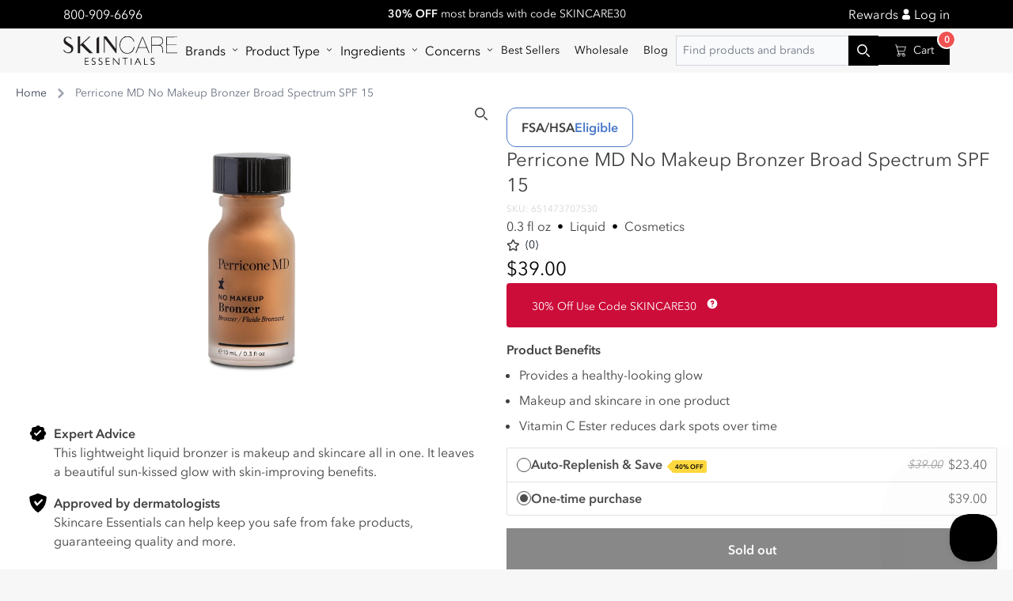

--- FILE ---
content_type: text/html; charset=utf-8
request_url: https://skincareessentials.com/products/perricone-md-no-makeup-bronzer-broad-spectrum-spf-15
body_size: 135857
content:

<!doctype html>
<html class="no-js" lang="en">
  <head>

    <link
      rel="preconnect dns-prefetch"
      href="https://api.config-security.com/"
      crossorigin>
    <link
      rel="preconnect dns-prefetch"
      href="https://conf.config-security.com/"
      crossorigin>
    <link
      rel="preconnect dns-prefetch"
      href="https://whale.camera/"
      crossorigin>
    <script async crossorigin fetchpriority="high" src="/cdn/shopifycloud/importmap-polyfill/es-modules-shim.2.4.0.js"></script>
<script>
      /* >> TriplePixel :: start*/
      (window.TriplePixelData = {
        TripleName: 'xyzskincare.myshopify.com',
        ver: '2.12',
        plat: 'SHOPIFY',
        isHeadless: false,
      }),
        (function (W, H, A, L, E, _, B, N) {
          function O(U, T, P, H, R) {
            void 0 === R && (R = !1),
              (H = new XMLHttpRequest()),
              P ? (H.open('POST', U, !0), H.setRequestHeader('Content-Type', 'text/plain')) : H.open('GET', U, !0),
              H.send(JSON.stringify(P || {})),
              (H.onreadystatechange = function () {
                4 === H.readyState && 200 === H.status
                  ? ((R = H.responseText), U.includes('.txt') ? eval(R) : P || (N[B] = R))
                  : (299 < H.status || H.status < 200) && T && !R && ((R = !0), O(U, T - 1, P));
              });
          }
          if (((N = window), !N[H + 'sn'])) {
            (N[H + 'sn'] = 1),
              (L = function () {
                return Date.now().toString(36) + '_' + Math.random().toString(36);
              });
            try {
              A.setItem(H, 1 + (0 | A.getItem(H) || 0)),
                (E = JSON.parse(A.getItem(H + 'U') || '[]')).push({
                  u: location.href,
                  r: document.referrer,
                  t: Date.now(),
                  id: L(),
                }),
                A.setItem(H + 'U', JSON.stringify(E));
            } catch (e) {}
            var i, m, p;
            A.getItem('"!nC`') ||
              ((_ = A),
              (A = N),
              A[H] ||
                ((E = A[H] =
                  function (t, e, a) {
                    return (
                      void 0 === a && (a = []),
                      'State' == t ? E.s : ((W = L()), (E._q = E._q || []).push([W, t, e].concat(a)), W)
                    );
                  }),
                (E.s = 'Installed'),
                (E._q = []),
                (E.ch = W),
                (B = 'configSecurityConfModel'),
                (N[B] = 1),
                O('https://conf.config-security.com/model', 5),
                (i = L()),
                (m = A[atob('c2NyZWVu')]),
                _.setItem('di_pmt_wt', i),
                (p = {
                  id: i,
                  action: 'profile',
                  avatar: _.getItem('auth-security_rand_salt_'),
                  time: m[atob('d2lkdGg=')] + ':' + m[atob('aGVpZ2h0')],
                  host: A.TriplePixelData.TripleName,
                  plat: A.TriplePixelData.plat,
                  url: window.location.href,
                  ref: document.referrer,
                  ver: A.TriplePixelData.ver,
                }),
                O('https://api.config-security.com/event', 5, p),
                O('https://whale.camera/live/dot.txt', 5)));
          }
        })('', 'TriplePixel', localStorage);
      /* << TriplePixel :: end*/
    </script>
    <script type="importmap">
      {
        "imports": {
          "components/hello-world": "//skincareessentials.com/cdn/shop/t/82/assets/hello-world.js?v=53293",
          "components/predictive-search": "//skincareessentials.com/cdn/shop/t/82/assets/predictive-search.js?v=53293",
          "components/product-form": "//skincareessentials.com/cdn/shop/t/82/assets/product-form.js?v=53293",
          "components/facets": "//skincareessentials.com/cdn/shop/t/82/assets/facets.js?v=53293"
        }
      }
    </script>

  <script>
  function debounce(fn, wait) {
    let t;
    return (...args) => {
      clearTimeout(t);
      t = setTimeout(() => fn.apply(this, args), wait);
    };
  }

  function fetchConfig(type = 'json') {
    return {
      method: 'POST',
      headers: { 'Content-Type': 'application/json', Accept: `application/${type}` },
    };
  }
</script>




  <link href="//skincareessentials.com/cdn/shop/t/82/assets/app-a0t5huay.css" rel="stylesheet" type="text/css" media="all" />




  <link href="//skincareessentials.com/cdn/shop/t/82/assets/main-gRJzYSfQ.css" rel="stylesheet" type="text/css" media="all" />




  <script src="//skincareessentials.com/cdn/shop/t/82/assets/global-BKOAzlSi.js" type="module" crossorigin="anonymous"></script>




  <script src="//skincareessentials.com/cdn/shop/t/82/assets/product-form-t3tlOxnU.js" type="module" crossorigin="anonymous"></script>



<link rel="canonical" href="https://skincareessentials.com/products/perricone-md-no-makeup-bronzer-broad-spectrum-spf-15">
<link
  rel="preconnect"
  href="https://cdn.shopify.com"
  crossorigin
>
<link
  rel="icon"
  type="image/png"
  href="//skincareessentials.com/cdn/shop/files/Original_Logo_Files_Skincare_essentials_Favicon_96x96_89f82d2e-e1a0-42e4-a064-82226a9228c2.png?crop=center&height=32&v=1674758434&width=32"
>
<title>
  Perricone MD No Makeup Bronzer Broad Spectrum SPF 15

    &ndash; SkincareEssentials</title>
<meta charset="utf-8">
<meta http-equiv="X-UA-Compatible" content="IE=edge">
<meta name="viewport" content="width=device-width,initial-scale=1">
<meta name="theme-color" content="#f7f7f7">

  <meta name="description" content="Give your skin a sun-kissed glow and improve skin over time with Perricone MD No Makeup Bronzer Broad Spectrum SPF 15. This lightweight liquid bronzer leaves a beautiful, sun-kissed glow, plus it is formulated with skin-improving ingredients. It is easily blendable and provides mineral based UVA/UVB protection. Formulated with Vitamin C Ester, a potent and highly stable form of Vitamin C, with smoothing and brightening benefits. Chinese Ginger Plant extract is a naturally-derived brightening agent that visibly corrects dark spots and discoloration.">



<meta property="og:site_name" content="SkincareEssentials">
<meta property="og:url" content="https://skincareessentials.com/products/perricone-md-no-makeup-bronzer-broad-spectrum-spf-15">
<meta property="og:title" content="Perricone MD No Makeup Bronzer Broad Spectrum SPF 15">
<meta property="og:type" content="product">
<meta property="og:description" content="Give your skin a sun-kissed glow and improve skin over time with Perricone MD No Makeup Bronzer Broad Spectrum SPF 15. This lightweight liquid bronzer leaves a beautiful, sun-kissed glow, plus it is formulated with skin-improving ingredients. It is easily blendable and provides mineral based UVA/UVB protection. Formulated with Vitamin C Ester, a potent and highly stable form of Vitamin C, with smoothing and brightening benefits. Chinese Ginger Plant extract is a naturally-derived brightening agent that visibly corrects dark spots and discoloration."><meta property="og:image" content="http://skincareessentials.com/cdn/shop/products/perricone-md-no-makeup-bronzer-broad-spectrum-spf-15-695321.jpg?v=1695393571">
  <meta property="og:image:secure_url" content="https://skincareessentials.com/cdn/shop/products/perricone-md-no-makeup-bronzer-broad-spectrum-spf-15-695321.jpg?v=1695393571">
  <meta property="og:image:width" content="1200">
  <meta property="og:image:height" content="1200"><meta property="og:price:amount" content="39.00">
  <meta property="og:price:currency" content="USD"><meta name="twitter:card" content="summary_large_image">
<meta name="twitter:title" content="Perricone MD No Makeup Bronzer Broad Spectrum SPF 15">
<meta name="twitter:description" content="Give your skin a sun-kissed glow and improve skin over time with Perricone MD No Makeup Bronzer Broad Spectrum SPF 15. This lightweight liquid bronzer leaves a beautiful, sun-kissed glow, plus it is formulated with skin-improving ingredients. It is easily blendable and provides mineral based UVA/UVB protection. Formulated with Vitamin C Ester, a potent and highly stable form of Vitamin C, with smoothing and brightening benefits. Chinese Ginger Plant extract is a naturally-derived brightening agent that visibly corrects dark spots and discoloration.">






     <script>window.performance && window.performance.mark && window.performance.mark('shopify.content_for_header.start');</script><meta name="google-site-verification" content="SmHf6GJduuemVHyhnsw8HNCylyt2UUhX4oJ-RHN-Zf4">
<meta name="google-site-verification" content="sp5lKM29rYou7ZKD4XOspyXGg-2--wvkVxQ6AXevISE">
<meta name="google-site-verification" content="SmHf6GJduuemVHyhnsw8HNCylyt2UUhX4oJ-RHN-Zf4">
<meta id="shopify-digital-wallet" name="shopify-digital-wallet" content="/51380551830/digital_wallets/dialog">
<meta name="shopify-checkout-api-token" content="f8114c4a521a38aa7eae1eba6996d70e">
<meta id="in-context-paypal-metadata" data-shop-id="51380551830" data-venmo-supported="true" data-environment="production" data-locale="en_US" data-paypal-v4="true" data-currency="USD">
<link rel="alternate" hreflang="x-default" href="https://skincareessentials.com/products/perricone-md-no-makeup-bronzer-broad-spectrum-spf-15">
<link rel="alternate" hreflang="en-CA" href="https://skincareessentials.com/en-ca/products/perricone-md-no-makeup-bronzer-broad-spectrum-spf-15">
<link rel="alternate" hreflang="en-US" href="https://skincareessentials.com/products/perricone-md-no-makeup-bronzer-broad-spectrum-spf-15">
<link rel="alternate" type="application/json+oembed" href="https://skincareessentials.com/products/perricone-md-no-makeup-bronzer-broad-spectrum-spf-15.oembed">
<script async="async" src="/checkouts/internal/preloads.js?locale=en-US"></script>
<link rel="preconnect" href="https://shop.app" crossorigin="anonymous">
<script async="async" src="https://shop.app/checkouts/internal/preloads.js?locale=en-US&shop_id=51380551830" crossorigin="anonymous"></script>
<script id="apple-pay-shop-capabilities" type="application/json">{"shopId":51380551830,"countryCode":"US","currencyCode":"USD","merchantCapabilities":["supports3DS"],"merchantId":"gid:\/\/shopify\/Shop\/51380551830","merchantName":"SkincareEssentials","requiredBillingContactFields":["postalAddress","email"],"requiredShippingContactFields":["postalAddress","email"],"shippingType":"shipping","supportedNetworks":["visa","masterCard","amex","discover","elo","jcb"],"total":{"type":"pending","label":"SkincareEssentials","amount":"1.00"},"shopifyPaymentsEnabled":true,"supportsSubscriptions":true}</script>
<script id="shopify-features" type="application/json">{"accessToken":"f8114c4a521a38aa7eae1eba6996d70e","betas":["rich-media-storefront-analytics"],"domain":"skincareessentials.com","predictiveSearch":true,"shopId":51380551830,"locale":"en"}</script>
<script>var Shopify = Shopify || {};
Shopify.shop = "xyzskincare.myshopify.com";
Shopify.locale = "en";
Shopify.currency = {"active":"USD","rate":"1.0"};
Shopify.country = "US";
Shopify.theme = {"name":"SkinX-main\/main","id":139398086890,"schema_name":"Dawn","schema_version":"7.0.1","theme_store_id":null,"role":"main"};
Shopify.theme.handle = "null";
Shopify.theme.style = {"id":null,"handle":null};
Shopify.cdnHost = "skincareessentials.com/cdn";
Shopify.routes = Shopify.routes || {};
Shopify.routes.root = "/";</script>
<script type="module">!function(o){(o.Shopify=o.Shopify||{}).modules=!0}(window);</script>
<script>!function(o){function n(){var o=[];function n(){o.push(Array.prototype.slice.apply(arguments))}return n.q=o,n}var t=o.Shopify=o.Shopify||{};t.loadFeatures=n(),t.autoloadFeatures=n()}(window);</script>
<script>
  window.ShopifyPay = window.ShopifyPay || {};
  window.ShopifyPay.apiHost = "shop.app\/pay";
  window.ShopifyPay.redirectState = null;
</script>
<script id="shop-js-analytics" type="application/json">{"pageType":"product"}</script>
<script defer="defer" async type="module" src="//skincareessentials.com/cdn/shopifycloud/shop-js/modules/v2/client.init-shop-cart-sync_C5BV16lS.en.esm.js"></script>
<script defer="defer" async type="module" src="//skincareessentials.com/cdn/shopifycloud/shop-js/modules/v2/chunk.common_CygWptCX.esm.js"></script>
<script type="module">
  await import("//skincareessentials.com/cdn/shopifycloud/shop-js/modules/v2/client.init-shop-cart-sync_C5BV16lS.en.esm.js");
await import("//skincareessentials.com/cdn/shopifycloud/shop-js/modules/v2/chunk.common_CygWptCX.esm.js");

  window.Shopify.SignInWithShop?.initShopCartSync?.({"fedCMEnabled":true,"windoidEnabled":true});

</script>
<script>
  window.Shopify = window.Shopify || {};
  if (!window.Shopify.featureAssets) window.Shopify.featureAssets = {};
  window.Shopify.featureAssets['shop-js'] = {"shop-cart-sync":["modules/v2/client.shop-cart-sync_ZFArdW7E.en.esm.js","modules/v2/chunk.common_CygWptCX.esm.js"],"init-fed-cm":["modules/v2/client.init-fed-cm_CmiC4vf6.en.esm.js","modules/v2/chunk.common_CygWptCX.esm.js"],"shop-button":["modules/v2/client.shop-button_tlx5R9nI.en.esm.js","modules/v2/chunk.common_CygWptCX.esm.js"],"shop-cash-offers":["modules/v2/client.shop-cash-offers_DOA2yAJr.en.esm.js","modules/v2/chunk.common_CygWptCX.esm.js","modules/v2/chunk.modal_D71HUcav.esm.js"],"init-windoid":["modules/v2/client.init-windoid_sURxWdc1.en.esm.js","modules/v2/chunk.common_CygWptCX.esm.js"],"shop-toast-manager":["modules/v2/client.shop-toast-manager_ClPi3nE9.en.esm.js","modules/v2/chunk.common_CygWptCX.esm.js"],"init-shop-email-lookup-coordinator":["modules/v2/client.init-shop-email-lookup-coordinator_B8hsDcYM.en.esm.js","modules/v2/chunk.common_CygWptCX.esm.js"],"init-shop-cart-sync":["modules/v2/client.init-shop-cart-sync_C5BV16lS.en.esm.js","modules/v2/chunk.common_CygWptCX.esm.js"],"avatar":["modules/v2/client.avatar_BTnouDA3.en.esm.js"],"pay-button":["modules/v2/client.pay-button_FdsNuTd3.en.esm.js","modules/v2/chunk.common_CygWptCX.esm.js"],"init-customer-accounts":["modules/v2/client.init-customer-accounts_DxDtT_ad.en.esm.js","modules/v2/client.shop-login-button_C5VAVYt1.en.esm.js","modules/v2/chunk.common_CygWptCX.esm.js","modules/v2/chunk.modal_D71HUcav.esm.js"],"init-shop-for-new-customer-accounts":["modules/v2/client.init-shop-for-new-customer-accounts_ChsxoAhi.en.esm.js","modules/v2/client.shop-login-button_C5VAVYt1.en.esm.js","modules/v2/chunk.common_CygWptCX.esm.js","modules/v2/chunk.modal_D71HUcav.esm.js"],"shop-login-button":["modules/v2/client.shop-login-button_C5VAVYt1.en.esm.js","modules/v2/chunk.common_CygWptCX.esm.js","modules/v2/chunk.modal_D71HUcav.esm.js"],"init-customer-accounts-sign-up":["modules/v2/client.init-customer-accounts-sign-up_CPSyQ0Tj.en.esm.js","modules/v2/client.shop-login-button_C5VAVYt1.en.esm.js","modules/v2/chunk.common_CygWptCX.esm.js","modules/v2/chunk.modal_D71HUcav.esm.js"],"shop-follow-button":["modules/v2/client.shop-follow-button_Cva4Ekp9.en.esm.js","modules/v2/chunk.common_CygWptCX.esm.js","modules/v2/chunk.modal_D71HUcav.esm.js"],"checkout-modal":["modules/v2/client.checkout-modal_BPM8l0SH.en.esm.js","modules/v2/chunk.common_CygWptCX.esm.js","modules/v2/chunk.modal_D71HUcav.esm.js"],"lead-capture":["modules/v2/client.lead-capture_Bi8yE_yS.en.esm.js","modules/v2/chunk.common_CygWptCX.esm.js","modules/v2/chunk.modal_D71HUcav.esm.js"],"shop-login":["modules/v2/client.shop-login_D6lNrXab.en.esm.js","modules/v2/chunk.common_CygWptCX.esm.js","modules/v2/chunk.modal_D71HUcav.esm.js"],"payment-terms":["modules/v2/client.payment-terms_CZxnsJam.en.esm.js","modules/v2/chunk.common_CygWptCX.esm.js","modules/v2/chunk.modal_D71HUcav.esm.js"]};
</script>
<script>(function() {
  var isLoaded = false;
  function asyncLoad() {
    if (isLoaded) return;
    isLoaded = true;
    var urls = ["https:\/\/static.shareasale.com\/json\/shopify\/deduplication.js?shop=xyzskincare.myshopify.com","https:\/\/static.shareasale.com\/json\/shopify\/shareasale-tracking.js?sasmid=125592\u0026ssmtid=19038\u0026shop=xyzskincare.myshopify.com","","https:\/\/cdn-app.sealsubscriptions.com\/shopify\/public\/js\/sealsubscriptions.js?shop=xyzskincare.myshopify.com","https:\/\/cdn-app.cart-bot.net\/public\/js\/append.js?shop=xyzskincare.myshopify.com","https:\/\/static.klaviyo.com\/onsite\/js\/klaviyo.js?company_id=Tz7Uca\u0026shop=xyzskincare.myshopify.com","https:\/\/redirectify.app\/script_tags\/tracking.js?shop=xyzskincare.myshopify.com","https:\/\/cdn.s3.pop-convert.com\/pcjs.production.min.js?unique_id=xyzskincare.myshopify.com\u0026shop=xyzskincare.myshopify.com","https:\/\/script.pop-convert.com\/new-micro\/production.pc.min.js?unique_id=xyzskincare.myshopify.com\u0026shop=xyzskincare.myshopify.com","https:\/\/tools.luckyorange.com\/core\/lo.js?site-id=f4c67e5f\u0026shop=xyzskincare.myshopify.com","https:\/\/ecommplugins-scripts.trustpilot.com\/v2.1\/js\/header.min.js?settings=eyJrZXkiOiJPUUxyeG9vS1NRR3dmQmVUIiwicyI6Im5vbmUifQ==\u0026shop=xyzskincare.myshopify.com","https:\/\/ecommplugins-scripts.trustpilot.com\/v2.1\/js\/success.min.js?settings=eyJrZXkiOiJPUUxyeG9vS1NRR3dmQmVUIiwicyI6Im5vbmUiLCJ0IjpbIm9yZGVycy9mdWxmaWxsZWQiXSwidiI6IiIsImEiOiJTaG9waWZ5LTIwMjAtMDEifQ==\u0026shop=xyzskincare.myshopify.com","https:\/\/ecommplugins-trustboxsettings.trustpilot.com\/xyzskincare.myshopify.com.js?settings=1748546001572\u0026shop=xyzskincare.myshopify.com","https:\/\/shopify-extension.getredo.com\/main.js?widget_id=qry33klv7744oqk\u0026shop=xyzskincare.myshopify.com","https:\/\/cdn.attn.tv\/skincareessentials\/dtag.js?shop=xyzskincare.myshopify.com","https:\/\/cdn.pushowl.com\/latest\/sdks\/pushowl-shopify.js?subdomain=xyzskincare\u0026environment=production\u0026guid=bfb02b9a-36bd-4f76-876f-d545bc65d63b\u0026shop=xyzskincare.myshopify.com"];
    for (var i = 0; i < urls.length; i++) {
      var s = document.createElement('script');
      s.type = 'text/javascript';
      s.async = true;
      s.src = urls[i];
      var x = document.getElementsByTagName('script')[0];
      x.parentNode.insertBefore(s, x);
    }
  };
  if(window.attachEvent) {
    window.attachEvent('onload', asyncLoad);
  } else {
    window.addEventListener('load', asyncLoad, false);
  }
})();</script>
<script id="__st">var __st={"a":51380551830,"offset":-18000,"reqid":"c434d014-5d78-4e2d-a50c-b4c0be3f6290-1768669007","pageurl":"skincareessentials.com\/products\/perricone-md-no-makeup-bronzer-broad-spectrum-spf-15","u":"6c02d962138a","p":"product","rtyp":"product","rid":8037453988074};</script>
<script>window.ShopifyPaypalV4VisibilityTracking = true;</script>
<script id="captcha-bootstrap">!function(){'use strict';const t='contact',e='account',n='new_comment',o=[[t,t],['blogs',n],['comments',n],[t,'customer']],c=[[e,'customer_login'],[e,'guest_login'],[e,'recover_customer_password'],[e,'create_customer']],r=t=>t.map((([t,e])=>`form[action*='/${t}']:not([data-nocaptcha='true']) input[name='form_type'][value='${e}']`)).join(','),a=t=>()=>t?[...document.querySelectorAll(t)].map((t=>t.form)):[];function s(){const t=[...o],e=r(t);return a(e)}const i='password',u='form_key',d=['recaptcha-v3-token','g-recaptcha-response','h-captcha-response',i],f=()=>{try{return window.sessionStorage}catch{return}},m='__shopify_v',_=t=>t.elements[u];function p(t,e,n=!1){try{const o=window.sessionStorage,c=JSON.parse(o.getItem(e)),{data:r}=function(t){const{data:e,action:n}=t;return t[m]||n?{data:e,action:n}:{data:t,action:n}}(c);for(const[e,n]of Object.entries(r))t.elements[e]&&(t.elements[e].value=n);n&&o.removeItem(e)}catch(o){console.error('form repopulation failed',{error:o})}}const l='form_type',E='cptcha';function T(t){t.dataset[E]=!0}const w=window,h=w.document,L='Shopify',v='ce_forms',y='captcha';let A=!1;((t,e)=>{const n=(g='f06e6c50-85a8-45c8-87d0-21a2b65856fe',I='https://cdn.shopify.com/shopifycloud/storefront-forms-hcaptcha/ce_storefront_forms_captcha_hcaptcha.v1.5.2.iife.js',D={infoText:'Protected by hCaptcha',privacyText:'Privacy',termsText:'Terms'},(t,e,n)=>{const o=w[L][v],c=o.bindForm;if(c)return c(t,g,e,D).then(n);var r;o.q.push([[t,g,e,D],n]),r=I,A||(h.body.append(Object.assign(h.createElement('script'),{id:'captcha-provider',async:!0,src:r})),A=!0)});var g,I,D;w[L]=w[L]||{},w[L][v]=w[L][v]||{},w[L][v].q=[],w[L][y]=w[L][y]||{},w[L][y].protect=function(t,e){n(t,void 0,e),T(t)},Object.freeze(w[L][y]),function(t,e,n,w,h,L){const[v,y,A,g]=function(t,e,n){const i=e?o:[],u=t?c:[],d=[...i,...u],f=r(d),m=r(i),_=r(d.filter((([t,e])=>n.includes(e))));return[a(f),a(m),a(_),s()]}(w,h,L),I=t=>{const e=t.target;return e instanceof HTMLFormElement?e:e&&e.form},D=t=>v().includes(t);t.addEventListener('submit',(t=>{const e=I(t);if(!e)return;const n=D(e)&&!e.dataset.hcaptchaBound&&!e.dataset.recaptchaBound,o=_(e),c=g().includes(e)&&(!o||!o.value);(n||c)&&t.preventDefault(),c&&!n&&(function(t){try{if(!f())return;!function(t){const e=f();if(!e)return;const n=_(t);if(!n)return;const o=n.value;o&&e.removeItem(o)}(t);const e=Array.from(Array(32),(()=>Math.random().toString(36)[2])).join('');!function(t,e){_(t)||t.append(Object.assign(document.createElement('input'),{type:'hidden',name:u})),t.elements[u].value=e}(t,e),function(t,e){const n=f();if(!n)return;const o=[...t.querySelectorAll(`input[type='${i}']`)].map((({name:t})=>t)),c=[...d,...o],r={};for(const[a,s]of new FormData(t).entries())c.includes(a)||(r[a]=s);n.setItem(e,JSON.stringify({[m]:1,action:t.action,data:r}))}(t,e)}catch(e){console.error('failed to persist form',e)}}(e),e.submit())}));const S=(t,e)=>{t&&!t.dataset[E]&&(n(t,e.some((e=>e===t))),T(t))};for(const o of['focusin','change'])t.addEventListener(o,(t=>{const e=I(t);D(e)&&S(e,y())}));const B=e.get('form_key'),M=e.get(l),P=B&&M;t.addEventListener('DOMContentLoaded',(()=>{const t=y();if(P)for(const e of t)e.elements[l].value===M&&p(e,B);[...new Set([...A(),...v().filter((t=>'true'===t.dataset.shopifyCaptcha))])].forEach((e=>S(e,t)))}))}(h,new URLSearchParams(w.location.search),n,t,e,['guest_login'])})(!0,!0)}();</script>
<script integrity="sha256-4kQ18oKyAcykRKYeNunJcIwy7WH5gtpwJnB7kiuLZ1E=" data-source-attribution="shopify.loadfeatures" defer="defer" src="//skincareessentials.com/cdn/shopifycloud/storefront/assets/storefront/load_feature-a0a9edcb.js" crossorigin="anonymous"></script>
<script crossorigin="anonymous" defer="defer" src="//skincareessentials.com/cdn/shopifycloud/storefront/assets/shopify_pay/storefront-65b4c6d7.js?v=20250812"></script>
<script data-source-attribution="shopify.dynamic_checkout.dynamic.init">var Shopify=Shopify||{};Shopify.PaymentButton=Shopify.PaymentButton||{isStorefrontPortableWallets:!0,init:function(){window.Shopify.PaymentButton.init=function(){};var t=document.createElement("script");t.src="https://skincareessentials.com/cdn/shopifycloud/portable-wallets/latest/portable-wallets.en.js",t.type="module",document.head.appendChild(t)}};
</script>
<script data-source-attribution="shopify.dynamic_checkout.buyer_consent">
  function portableWalletsHideBuyerConsent(e){var t=document.getElementById("shopify-buyer-consent"),n=document.getElementById("shopify-subscription-policy-button");t&&n&&(t.classList.add("hidden"),t.setAttribute("aria-hidden","true"),n.removeEventListener("click",e))}function portableWalletsShowBuyerConsent(e){var t=document.getElementById("shopify-buyer-consent"),n=document.getElementById("shopify-subscription-policy-button");t&&n&&(t.classList.remove("hidden"),t.removeAttribute("aria-hidden"),n.addEventListener("click",e))}window.Shopify?.PaymentButton&&(window.Shopify.PaymentButton.hideBuyerConsent=portableWalletsHideBuyerConsent,window.Shopify.PaymentButton.showBuyerConsent=portableWalletsShowBuyerConsent);
</script>
<script>
  function portableWalletsCleanup(e){e&&e.src&&console.error("Failed to load portable wallets script "+e.src);var t=document.querySelectorAll("shopify-accelerated-checkout .shopify-payment-button__skeleton, shopify-accelerated-checkout-cart .wallet-cart-button__skeleton"),e=document.getElementById("shopify-buyer-consent");for(let e=0;e<t.length;e++)t[e].remove();e&&e.remove()}function portableWalletsNotLoadedAsModule(e){e instanceof ErrorEvent&&"string"==typeof e.message&&e.message.includes("import.meta")&&"string"==typeof e.filename&&e.filename.includes("portable-wallets")&&(window.removeEventListener("error",portableWalletsNotLoadedAsModule),window.Shopify.PaymentButton.failedToLoad=e,"loading"===document.readyState?document.addEventListener("DOMContentLoaded",window.Shopify.PaymentButton.init):window.Shopify.PaymentButton.init())}window.addEventListener("error",portableWalletsNotLoadedAsModule);
</script>

<script type="module" src="https://skincareessentials.com/cdn/shopifycloud/portable-wallets/latest/portable-wallets.en.js" onError="portableWalletsCleanup(this)" crossorigin="anonymous"></script>
<script nomodule>
  document.addEventListener("DOMContentLoaded", portableWalletsCleanup);
</script>

<link id="shopify-accelerated-checkout-styles" rel="stylesheet" media="screen" href="https://skincareessentials.com/cdn/shopifycloud/portable-wallets/latest/accelerated-checkout-backwards-compat.css" crossorigin="anonymous">
<style id="shopify-accelerated-checkout-cart">
        #shopify-buyer-consent {
  margin-top: 1em;
  display: inline-block;
  width: 100%;
}

#shopify-buyer-consent.hidden {
  display: none;
}

#shopify-subscription-policy-button {
  background: none;
  border: none;
  padding: 0;
  text-decoration: underline;
  font-size: inherit;
  cursor: pointer;
}

#shopify-subscription-policy-button::before {
  box-shadow: none;
}

      </style>
<script id="sections-script" data-sections="footer" defer="defer" src="//skincareessentials.com/cdn/shop/t/82/compiled_assets/scripts.js?v=53293"></script>
<script>window.performance && window.performance.mark && window.performance.mark('shopify.content_for_header.end');</script>
    
<script>
  document.documentElement.className = document.documentElement.className.replace('no-js', 'js');
  if (Shopify.designMode) {
    document.documentElement.classList.add('shopify-design-mode');
  }
</script>

    
    

<style data-shopify>
    @font-face {
  font-family: Figtree;
  font-weight: 400;
  font-style: normal;
  font-display: swap;
  src: url("//skincareessentials.com/cdn/fonts/figtree/figtree_n4.3c0838aba1701047e60be6a99a1b0a40ce9b8419.woff2") format("woff2"),
       url("//skincareessentials.com/cdn/fonts/figtree/figtree_n4.c0575d1db21fc3821f17fd6617d3dee552312137.woff") format("woff");
}

    @font-face {
  font-family: Figtree;
  font-weight: 700;
  font-style: normal;
  font-display: swap;
  src: url("//skincareessentials.com/cdn/fonts/figtree/figtree_n7.2fd9bfe01586148e644724096c9d75e8c7a90e55.woff2") format("woff2"),
       url("//skincareessentials.com/cdn/fonts/figtree/figtree_n7.ea05de92d862f9594794ab281c4c3a67501ef5fc.woff") format("woff");
}

    @font-face {
  font-family: Figtree;
  font-weight: 400;
  font-style: italic;
  font-display: swap;
  src: url("//skincareessentials.com/cdn/fonts/figtree/figtree_i4.89f7a4275c064845c304a4cf8a4a586060656db2.woff2") format("woff2"),
       url("//skincareessentials.com/cdn/fonts/figtree/figtree_i4.6f955aaaafc55a22ffc1f32ecf3756859a5ad3e2.woff") format("woff");
}

    @font-face {
  font-family: Figtree;
  font-weight: 700;
  font-style: italic;
  font-display: swap;
  src: url("//skincareessentials.com/cdn/fonts/figtree/figtree_i7.06add7096a6f2ab742e09ec7e498115904eda1fe.woff2") format("woff2"),
       url("//skincareessentials.com/cdn/fonts/figtree/figtree_i7.ee584b5fcaccdbb5518c0228158941f8df81b101.woff") format("woff");
}

    @font-face {
  font-family: Figtree;
  font-weight: 500;
  font-style: normal;
  font-display: swap;
  src: url("//skincareessentials.com/cdn/fonts/figtree/figtree_n5.3b6b7df38aa5986536945796e1f947445832047c.woff2") format("woff2"),
       url("//skincareessentials.com/cdn/fonts/figtree/figtree_n5.f26bf6dcae278b0ed902605f6605fa3338e81dab.woff") format("woff");
}
:root
    {
      --font-body-family: "Avenir Next LT Pro", sans-serif;
      --font-body-style: normal;
      --font-body-weight: 400;
      --font-body-weight-bold: 700;
      --margin: 1rem;

      --font-heading-family: "Avenir Next LT Pro", sans-serif;
      --font-heading-style: normal;
      --font-heading-weight: 700;

      --font-body-scale: 1.0;
      --font-heading-scale: 1.0;

      --color-base-text: 0,
      0,
      0;
      --color-shadow: 0,
      0,
      0;
      --color-base-background-1: 247,
      247,
      247;
      --color-base-background-2: 255,
      255,
      255;
      --color-base-solid-button-labels: 255,
      255,
      255;
      --color-base-outline-button-labels: 18,
      18,
      18;
      --color-base-accent-1: 18,
      18,
      18;
      --color-base-accent-2: 51,
      79,
      180;
      --payment-terms-background-color: #f7f7f7;

      --gradient-base-background-1: #f7f7f7
  ;
    --gradient-base-background-2: #ffffff
  ;
    --gradient-base-accent-1: #121212
  ;
    --gradient-base-accent-2: #334fb4
  ;

    --media-padding: px;
    --media-border-opacity: 0.05;
    --media-border-width: 1px;
    --media-radius: 0px;
    --media-shadow-opacity: 0.0;
    --media-shadow-horizontal-offset: 0px;
    --media-shadow-vertical-offset: 4px;
    --media-shadow-blur-radius: 5px;
    --media-shadow-visible: 0;

    --page-width: 100rem;
    --page-width-margin: 0rem;

    --product-card-image-padding: 0.0rem;
    --product-card-corner-radius: 0.0rem;
    --product-card-text-alignment: left;
    --product-card-border-width: 0.0rem;
    --product-card-border-opacity: 0.1;
    --product-card-shadow-opacity: 0.0;
    --product-card-shadow-visible: 0;
    --product-card-shadow-horizontal-offset: 0.0rem;
    --product-card-shadow-vertical-offset: 0.4rem;
    --product-card-shadow-blur-radius: 0.5rem;

    --collection-card-image-padding: 0.0rem;
    --collection-card-corner-radius: 0.0rem;
    --collection-card-text-alignment: left;
    --collection-card-border-width: 0.0rem;
    --collection-card-border-opacity: 0.1;
    --collection-card-shadow-opacity: 0.0;
    --collection-card-shadow-visible: 0;
    --collection-card-shadow-horizontal-offset: 0.0rem;
    --collection-card-shadow-vertical-offset: 0.4rem;
    --collection-card-shadow-blur-radius: 0.5rem;

    --blog-card-image-padding: 0.0rem;
    --blog-card-corner-radius: 0.0rem;
    --blog-card-text-alignment: left;
    --blog-card-border-width: 0.0rem;
    --blog-card-border-opacity: 0.1;
    --blog-card-shadow-opacity: 0.0;
    --blog-card-shadow-visible: 0;
    --blog-card-shadow-horizontal-offset: 0.0rem;
    --blog-card-shadow-vertical-offset: 0.4rem;
    --blog-card-shadow-blur-radius: 0.5rem;

    --badge-corner-radius: 4.0rem;

    --popup-border-width: 1px;
    --popup-border-opacity: 0.1;
    --popup-corner-radius: 0px;
    --popup-shadow-opacity: 0.0;
    --popup-shadow-horizontal-offset: 0px;
    --popup-shadow-vertical-offset: 4px;
    --popup-shadow-blur-radius: 5px;

    --drawer-border-width: 1px;
    --drawer-border-opacity: 0.1;
    --drawer-shadow-opacity: 0.0;
    --drawer-shadow-horizontal-offset: 0px;
    --drawer-shadow-vertical-offset: 4px;
    --drawer-shadow-blur-radius: 5px;

    --spacing-sections-desktop: 0px;
    --spacing-sections-mobile: 0
  px;

    --grid-desktop-vertical-spacing: 24px;
    --grid-desktop-horizontal-spacing: 26px;
    --grid-mobile-vertical-spacing: 20.0px;
    --grid-mobile-horizontal-spacing: 21.666666666666668px;

    --text-boxes-border-opacity: 0.1;
    --text-boxes-border-width: 0px;
    --text-boxes-radius: 0px;
    --text-boxes-shadow-opacity: 0.0;
    --text-boxes-shadow-visible: 0;
    --text-boxes-shadow-horizontal-offset: 0px;
    --text-boxes-shadow-vertical-offset: 4px;
    --text-boxes-shadow-blur-radius: 5px;

    --buttons-radius: 0px;
    --buttons-radius-outset: 0px;
    --buttons-border-width: 1
  px;
    --buttons-border-opacity: 1.0;
    --buttons-shadow-opacity: 0.0;
    --buttons-shadow-visible: 0;
    --buttons-shadow-horizontal-offset: 0px;
    --buttons-shadow-vertical-offset: 4px;
    --buttons-shadow-blur-radius: 5px;
    --buttons-border-offset: 0px;

    --inputs-radius: 0px;
    --inputs-border-width: 1px;
    --inputs-border-opacity: 0.55;
    --inputs-shadow-opacity: 0.0;
    --inputs-shadow-horizontal-offset: 0px;
    --inputs-margin-offset: 0px;
    --inputs-shadow-vertical-offset: 4px;
    --inputs-shadow-blur-radius: 5px;
    --inputs-radius-outset: 0px;

    --variant-pills-radius: 0px;
    --variant-pills-border-width: 1px;
    --variant-pills-border-opacity: 0.55;
    --variant-pills-shadow-opacity: 0.0;
    --variant-pills-shadow-horizontal-offset: 0px;
    --variant-pills-shadow-vertical-offset: 4px;
    --variant-pills-shadow-blur-radius: 5px;
  }

  *,
  *::before,
  *::after {
    box-sizing: inherit;
  }

  html {
    box-sizing: border-box;
    font-size: 100%;
    height: 100%;
  }

  body {
    display: grid;
    grid-template-rows: auto auto 1fr auto;
    grid-template-columns: 100%;
    min-height: 100%;
    margin: 0;
    font-size: 1rem;
    letter-spacing: 0;
    font-family: "Avenir Next LT Pro"
    , sans-serif;
    font-style: normal;
    font-weight: 400;
  }

  @media screen and (min-width: 750px) {
    body {
      font-size: 1rem;
    }
  }
</style>

    <script>
        /*! jQuery v2.2.4 | (c) jQuery Foundation | jquery.org/license */
        !function(a,b){"object"==typeof module&&"object"==typeof module.exports?module.exports=a.document?b(a,!0):function(a){if(!a.document)throw new Error("jQuery requires a window with a document");return b(a)}:b(a)}("undefined"!=typeof window?window:this,function(a,b){var c=[],d=a.document,e=c.slice,f=c.concat,g=c.push,h=c.indexOf,i={},j=i.toString,k=i.hasOwnProperty,l={},m="2.2.4",n=function(a,b){return new n.fn.init(a,b)},o=/^[\s\uFEFF\xA0]+|[\s\uFEFF\xA0]+$/g,p=/^-ms-/,q=/-([\da-z])/gi,r=function(a,b){return b.toUpperCase()};n.fn=n.prototype={jquery:m,constructor:n,selector:"",length:0,toArray:function(){return e.call(this)},get:function(a){return null!=a?0>a?this[a+this.length]:this[a]:e.call(this)},pushStack:function(a){var b=n.merge(this.constructor(),a);return b.prevObject=this,b.context=this.context,b},each:function(a){return n.each(this,a)},map:function(a){return this.pushStack(n.map(this,function(b,c){return a.call(b,c,b)}))},slice:function(){return this.pushStack(e.apply(this,arguments))},first:function(){return this.eq(0)},last:function(){return this.eq(-1)},eq:function(a){var b=this.length,c=+a+(0>a?b:0);return this.pushStack(c>=0&&b>c?[this[c]]:[])},end:function(){return this.prevObject||this.constructor()},push:g,sort:c.sort,splice:c.splice},n.extend=n.fn.extend=function(){var a,b,c,d,e,f,g=arguments[0]||{},h=1,i=arguments.length,j=!1;for("boolean"==typeof g&&(j=g,g=arguments[h]||{},h++),"object"==typeof g||n.isFunction(g)||(g={}),h===i&&(g=this,h--);i>h;h++)if(null!=(a=arguments[h]))for(b in a)c=g[b],d=a[b],g!==d&&(j&&d&&(n.isPlainObject(d)||(e=n.isArray(d)))?(e?(e=!1,f=c&&n.isArray(c)?c:[]):f=c&&n.isPlainObject(c)?c:{},g[b]=n.extend(j,f,d)):void 0!==d&&(g[b]=d));return g},n.extend({expando:"jQuery"+(m+Math.random()).replace(/\D/g,""),isReady:!0,error:function(a){throw new Error(a)},noop:function(){},isFunction:function(a){return"function"===n.type(a)},isArray:Array.isArray,isWindow:function(a){return null!=a&&a===a.window},isNumeric:function(a){var b=a&&a.toString();return!n.isArray(a)&&b-parseFloat(b)+1>=0},isPlainObject:function(a){var b;if("object"!==n.type(a)||a.nodeType||n.isWindow(a))return!1;if(a.constructor&&!k.call(a,"constructor")&&!k.call(a.constructor.prototype||{},"isPrototypeOf"))return!1;for(b in a);return void 0===b||k.call(a,b)},isEmptyObject:function(a){var b;for(b in a)return!1;return!0},type:function(a){return null==a?a+"":"object"==typeof a||"function"==typeof a?i[j.call(a)]||"object":typeof a},globalEval:function(a){var b,c=eval;a=n.trim(a),a&&(1===a.indexOf("use strict")?(b=d.createElement("script"),b.text=a,d.head.appendChild(b).parentNode.removeChild(b)):c(a))},camelCase:function(a){return a.replace(p,"ms-").replace(q,r)},nodeName:function(a,b){return a.nodeName&&a.nodeName.toLowerCase()===b.toLowerCase()},each:function(a,b){var c,d=0;if(s(a)){for(c=a.length;c>d;d++)if(b.call(a[d],d,a[d])===!1)break}else for(d in a)if(b.call(a[d],d,a[d])===!1)break;return a},trim:function(a){return null==a?"":(a+"").replace(o,"")},makeArray:function(a,b){var c=b||[];return null!=a&&(s(Object(a))?n.merge(c,"string"==typeof a?[a]:a):g.call(c,a)),c},inArray:function(a,b,c){return null==b?-1:h.call(b,a,c)},merge:function(a,b){for(var c=+b.length,d=0,e=a.length;c>d;d++)a[e++]=b[d];return a.length=e,a},grep:function(a,b,c){for(var d,e=[],f=0,g=a.length,h=!c;g>f;f++)d=!b(a[f],f),d!==h&&e.push(a[f]);return e},map:function(a,b,c){var d,e,g=0,h=[];if(s(a))for(d=a.length;d>g;g++)e=b(a[g],g,c),null!=e&&h.push(e);else for(g in a)e=b(a[g],g,c),null!=e&&h.push(e);return f.apply([],h)},guid:1,proxy:function(a,b){var c,d,f;return"string"==typeof b&&(c=a[b],b=a,a=c),n.isFunction(a)?(d=e.call(arguments,2),f=function(){return a.apply(b||this,d.concat(e.call(arguments)))},f.guid=a.guid=a.guid||n.guid++,f):void 0},now:Date.now,support:l}),"function"==typeof Symbol&&(n.fn[Symbol.iterator]=c[Symbol.iterator]),n.each("Boolean Number String Function Array Date RegExp Object Error Symbol".split(" "),function(a,b){i["[object "+b+"]"]=b.toLowerCase()});function s(a){var b=!!a&&"length"in a&&a.length,c=n.type(a);return"function"===c||n.isWindow(a)?!1:"array"===c||0===b||"number"==typeof b&&b>0&&b-1 in a}var t=function(a){var b,c,d,e,f,g,h,i,j,k,l,m,n,o,p,q,r,s,t,u="sizzle"+1*new Date,v=a.document,w=0,x=0,y=ga(),z=ga(),A=ga(),B=function(a,b){return a===b&&(l=!0),0},C=1<<31,D={}.hasOwnProperty,E=[],F=E.pop,G=E.push,H=E.push,I=E.slice,J=function(a,b){for(var c=0,d=a.length;d>c;c++)if(a[c]===b)return c;return-1},K="checked|selected|async|autofocus|autoplay|controls|defer|disabled|hidden|ismap|loop|multiple|open|readonly|required|scoped",L="[\\x20\\t\\r\\n\\f]",M="(?:\\\\.|[\\w-]|[^\\x00-\\xa0])+",N="\\["+L+"*("+M+")(?:"+L+"*([*^$|!~]?=)"+L+"*(?:'((?:\\\\.|[^\\\\'])*)'|\"((?:\\\\.|[^\\\\\"])*)\"|("+M+"))|)"+L+"*\\]",O=":("+M+")(?:\\((('((?:\\\\.|[^\\\\'])*)'|\"((?:\\\\.|[^\\\\\"])*)\")|((?:\\\\.|[^\\\\()[\\]]|"+N+")*)|.*)\\)|)",P=new RegExp(L+"+","g"),Q=new RegExp("^"+L+"+|((?:^|[^\\\\])(?:\\\\.)*)"+L+"+$","g"),R=new RegExp("^"+L+"*,"+L+"*"),S=new RegExp("^"+L+"*([>+~]|"+L+")"+L+"*"),T=new RegExp("="+L+"*([^\\]'\"]*?)"+L+"*\\]","g"),U=new RegExp(O),V=new RegExp("^"+M+"$"),W={ID:new RegExp("^#("+M+")"),CLASS:new RegExp("^\\.("+M+")"),TAG:new RegExp("^("+M+"|[*])"),ATTR:new RegExp("^"+N),PSEUDO:new RegExp("^"+O),CHILD:new RegExp("^:(only|first|last|nth|nth-last)-(child|of-type)(?:\\("+L+"*(even|odd|(([+-]|)(\\d*)n|)"+L+"*(?:([+-]|)"+L+"*(\\d+)|))"+L+"*\\)|)","i"),bool:new RegExp("^(?:"+K+")$","i"),needsContext:new RegExp("^"+L+"*[>+~]|:(even|odd|eq|gt|lt|nth|first|last)(?:\\("+L+"*((?:-\\d)?\\d*)"+L+"*\\)|)(?=[^-]|$)","i")},X=/^(?:input|select|textarea|button)$/i,Y=/^h\d$/i,Z=/^[^{]+\{\s*\[native \w/,$=/^(?:#([\w-]+)|(\w+)|\.([\w-]+))$/,_=/[+~]/,aa=/'|\\/g,ba=new RegExp("\\\\([\\da-f]{1,6}"+L+"?|("+L+")|.)","ig"),ca=function(a,b,c){var d="0x"+b-65536;return d!==d||c?b:0>d?String.fromCharCode(d+65536):String.fromCharCode(d>>10|55296,1023&d|56320)},da=function(){m()};try{H.apply(E=I.call(v.childNodes),v.childNodes),E[v.childNodes.length].nodeType}catch(ea){H={apply:E.length?function(a,b){G.apply(a,I.call(b))}:function(a,b){var c=a.length,d=0;while(a[c++]=b[d++]);a.length=c-1}}}function fa(a,b,d,e){var f,h,j,k,l,o,r,s,w=b&&b.ownerDocument,x=b?b.nodeType:9;if(d=d||[],"string"!=typeof a||!a||1!==x&&9!==x&&11!==x)return d;if(!e&&((b?b.ownerDocument||b:v)!==n&&m(b),b=b||n,p)){if(11!==x&&(o=$.exec(a)))if(f=o[1]){if(9===x){if(!(j=b.getElementById(f)))return d;if(j.id===f)return d.push(j),d}else if(w&&(j=w.getElementById(f))&&t(b,j)&&j.id===f)return d.push(j),d}else{if(o[2])return H.apply(d,b.getElementsByTagName(a)),d;if((f=o[3])&&c.getElementsByClassName&&b.getElementsByClassName)return H.apply(d,b.getElementsByClassName(f)),d}if(c.qsa&&!A[a+" "]&&(!q||!q.test(a))){if(1!==x)w=b,s=a;else if("object"!==b.nodeName.toLowerCase()){(k=b.getAttribute("id"))?k=k.replace(aa,"\\$&"):b.setAttribute("id",k=u),r=g(a),h=r.length,l=V.test(k)?"#"+k:"[id='"+k+"']";while(h--)r[h]=l+" "+qa(r[h]);s=r.join(","),w=_.test(a)&&oa(b.parentNode)||b}if(s)try{return H.apply(d,w.querySelectorAll(s)),d}catch(y){}finally{k===u&&b.removeAttribute("id")}}}return i(a.replace(Q,"$1"),b,d,e)}function ga(){var a=[];function b(c,e){return a.push(c+" ")>d.cacheLength&&delete b[a.shift()],b[c+" "]=e}return b}function ha(a){return a[u]=!0,a}function ia(a){var b=n.createElement("div");try{return!!a(b)}catch(c){return!1}finally{b.parentNode&&b.parentNode.removeChild(b),b=null}}function ja(a,b){var c=a.split("|"),e=c.length;while(e--)d.attrHandle[c[e]]=b}function ka(a,b){var c=b&&a,d=c&&1===a.nodeType&&1===b.nodeType&&(~b.sourceIndex||C)-(~a.sourceIndex||C);if(d)return d;if(c)while(c=c.nextSibling)if(c===b)return-1;return a?1:-1}function la(a){return function(b){var c=b.nodeName.toLowerCase();return"input"===c&&b.type===a}}function ma(a){return function(b){var c=b.nodeName.toLowerCase();return("input"===c||"button"===c)&&b.type===a}}function na(a){return ha(function(b){return b=+b,ha(function(c,d){var e,f=a([],c.length,b),g=f.length;while(g--)c[e=f[g]]&&(c[e]=!(d[e]=c[e]))})})}function oa(a){return a&&"undefined"!=typeof a.getElementsByTagName&&a}c=fa.support={},f=fa.isXML=function(a){var b=a&&(a.ownerDocument||a).documentElement;return b?"HTML"!==b.nodeName:!1},m=fa.setDocument=function(a){var b,e,g=a?a.ownerDocument||a:v;return g!==n&&9===g.nodeType&&g.documentElement?(n=g,o=n.documentElement,p=!f(n),(e=n.defaultView)&&e.top!==e&&(e.addEventListener?e.addEventListener("unload",da,!1):e.attachEvent&&e.attachEvent("onunload",da)),c.attributes=ia(function(a){return a.className="i",!a.getAttribute("className")}),c.getElementsByTagName=ia(function(a){return a.appendChild(n.createComment("")),!a.getElementsByTagName("*").length}),c.getElementsByClassName=Z.test(n.getElementsByClassName),c.getById=ia(function(a){return o.appendChild(a).id=u,!n.getElementsByName||!n.getElementsByName(u).length}),c.getById?(d.find.ID=function(a,b){if("undefined"!=typeof b.getElementById&&p){var c=b.getElementById(a);return c?[c]:[]}},d.filter.ID=function(a){var b=a.replace(ba,ca);return function(a){return a.getAttribute("id")===b}}):(delete d.find.ID,d.filter.ID=function(a){var b=a.replace(ba,ca);return function(a){var c="undefined"!=typeof a.getAttributeNode&&a.getAttributeNode("id");return c&&c.value===b}}),d.find.TAG=c.getElementsByTagName?function(a,b){return"undefined"!=typeof b.getElementsByTagName?b.getElementsByTagName(a):c.qsa?b.querySelectorAll(a):void 0}:function(a,b){var c,d=[],e=0,f=b.getElementsByTagName(a);if("*"===a){while(c=f[e++])1===c.nodeType&&d.push(c);return d}return f},d.find.CLASS=c.getElementsByClassName&&function(a,b){return"undefined"!=typeof b.getElementsByClassName&&p?b.getElementsByClassName(a):void 0},r=[],q=[],(c.qsa=Z.test(n.querySelectorAll))&&(ia(function(a){o.appendChild(a).innerHTML="<a id='"+u+"'></a><select id='"+u+"-\r\\' msallowcapture=''><option selected=''></option></select>",a.querySelectorAll("[msallowcapture^='']").length&&q.push("[*^$]="+L+"*(?:''|\"\")"),a.querySelectorAll("[selected]").length||q.push("\\["+L+"*(?:value|"+K+")"),a.querySelectorAll("[id~="+u+"-]").length||q.push("~="),a.querySelectorAll(":checked").length||q.push(":checked"),a.querySelectorAll("a#"+u+"+*").length||q.push(".#.+[+~]")}),ia(function(a){var b=n.createElement("input");b.setAttribute("type","hidden"),a.appendChild(b).setAttribute("name","D"),a.querySelectorAll("[name=d]").length&&q.push("name"+L+"*[*^$|!~]?="),a.querySelectorAll(":enabled").length||q.push(":enabled",":disabled"),a.querySelectorAll("*,:x"),q.push(",.*:")})),(c.matchesSelector=Z.test(s=o.matches||o.webkitMatchesSelector||o.mozMatchesSelector||o.oMatchesSelector||o.msMatchesSelector))&&ia(function(a){c.disconnectedMatch=s.call(a,"div"),s.call(a,"[s!='']:x"),r.push("!=",O)}),q=q.length&&new RegExp(q.join("|")),r=r.length&&new RegExp(r.join("|")),b=Z.test(o.compareDocumentPosition),t=b||Z.test(o.contains)?function(a,b){var c=9===a.nodeType?a.documentElement:a,d=b&&b.parentNode;return a===d||!(!d||1!==d.nodeType||!(c.contains?c.contains(d):a.compareDocumentPosition&&16&a.compareDocumentPosition(d)))}:function(a,b){if(b)while(b=b.parentNode)if(b===a)return!0;return!1},B=b?function(a,b){if(a===b)return l=!0,0;var d=!a.compareDocumentPosition-!b.compareDocumentPosition;return d?d:(d=(a.ownerDocument||a)===(b.ownerDocument||b)?a.compareDocumentPosition(b):1,1&d||!c.sortDetached&&b.compareDocumentPosition(a)===d?a===n||a.ownerDocument===v&&t(v,a)?-1:b===n||b.ownerDocument===v&&t(v,b)?1:k?J(k,a)-J(k,b):0:4&d?-1:1)}:function(a,b){if(a===b)return l=!0,0;var c,d=0,e=a.parentNode,f=b.parentNode,g=[a],h=[b];if(!e||!f)return a===n?-1:b===n?1:e?-1:f?1:k?J(k,a)-J(k,b):0;if(e===f)return ka(a,b);c=a;while(c=c.parentNode)g.unshift(c);c=b;while(c=c.parentNode)h.unshift(c);while(g[d]===h[d])d++;return d?ka(g[d],h[d]):g[d]===v?-1:h[d]===v?1:0},n):n},fa.matches=function(a,b){return fa(a,null,null,b)},fa.matchesSelector=function(a,b){if((a.ownerDocument||a)!==n&&m(a),b=b.replace(T,"='$1']"),c.matchesSelector&&p&&!A[b+" "]&&(!r||!r.test(b))&&(!q||!q.test(b)))try{var d=s.call(a,b);if(d||c.disconnectedMatch||a.document&&11!==a.document.nodeType)return d}catch(e){}return fa(b,n,null,[a]).length>0},fa.contains=function(a,b){return(a.ownerDocument||a)!==n&&m(a),t(a,b)},fa.attr=function(a,b){(a.ownerDocument||a)!==n&&m(a);var e=d.attrHandle[b.toLowerCase()],f=e&&D.call(d.attrHandle,b.toLowerCase())?e(a,b,!p):void 0;return void 0!==f?f:c.attributes||!p?a.getAttribute(b):(f=a.getAttributeNode(b))&&f.specified?f.value:null},fa.error=function(a){throw new Error("Syntax error, unrecognized expression: "+a)},fa.uniqueSort=function(a){var b,d=[],e=0,f=0;if(l=!c.detectDuplicates,k=!c.sortStable&&a.slice(0),a.sort(B),l){while(b=a[f++])b===a[f]&&(e=d.push(f));while(e--)a.splice(d[e],1)}return k=null,a},e=fa.getText=function(a){var b,c="",d=0,f=a.nodeType;if(f){if(1===f||9===f||11===f){if("string"==typeof a.textContent)return a.textContent;for(a=a.firstChild;a;a=a.nextSibling)c+=e(a)}else if(3===f||4===f)return a.nodeValue}else while(b=a[d++])c+=e(b);return c},d=fa.selectors={cacheLength:50,createPseudo:ha,match:W,attrHandle:{},find:{},relative:{">":{dir:"parentNode",first:!0}," ":{dir:"parentNode"},"+":{dir:"previousSibling",first:!0},"~":{dir:"previousSibling"}},preFilter:{ATTR:function(a){return a[1]=a[1].replace(ba,ca),a[3]=(a[3]||a[4]||a[5]||"").replace(ba,ca),"~="===a[2]&&(a[3]=" "+a[3]+" "),a.slice(0,4)},CHILD:function(a){return a[1]=a[1].toLowerCase(),"nth"===a[1].slice(0,3)?(a[3]||fa.error(a[0]),a[4]=+(a[4]?a[5]+(a[6]||1):2*("even"===a[3]||"odd"===a[3])),a[5]=+(a[7]+a[8]||"odd"===a[3])):a[3]&&fa.error(a[0]),a},PSEUDO:function(a){var b,c=!a[6]&&a[2];return W.CHILD.test(a[0])?null:(a[3]?a[2]=a[4]||a[5]||"":c&&U.test(c)&&(b=g(c,!0))&&(b=c.indexOf(")",c.length-b)-c.length)&&(a[0]=a[0].slice(0,b),a[2]=c.slice(0,b)),a.slice(0,3))}},filter:{TAG:function(a){var b=a.replace(ba,ca).toLowerCase();return"*"===a?function(){return!0}:function(a){return a.nodeName&&a.nodeName.toLowerCase()===b}},CLASS:function(a){var b=y[a+" "];return b||(b=new RegExp("(^|"+L+")"+a+"("+L+"|$)"))&&y(a,function(a){return b.test("string"==typeof a.className&&a.className||"undefined"!=typeof a.getAttribute&&a.getAttribute("class")||"")})},ATTR:function(a,b,c){return function(d){var e=fa.attr(d,a);return null==e?"!="===b:b?(e+="","="===b?e===c:"!="===b?e!==c:"^="===b?c&&0===e.indexOf(c):"*="===b?c&&e.indexOf(c)>-1:"$="===b?c&&e.slice(-c.length)===c:"~="===b?(" "+e.replace(P," ")+" ").indexOf(c)>-1:"|="===b?e===c||e.slice(0,c.length+1)===c+"-":!1):!0}},CHILD:function(a,b,c,d,e){var f="nth"!==a.slice(0,3),g="last"!==a.slice(-4),h="of-type"===b;return 1===d&&0===e?function(a){return!!a.parentNode}:function(b,c,i){var j,k,l,m,n,o,p=f!==g?"nextSibling":"previousSibling",q=b.parentNode,r=h&&b.nodeName.toLowerCase(),s=!i&&!h,t=!1;if(q){if(f){while(p){m=b;while(m=m[p])if(h?m.nodeName.toLowerCase()===r:1===m.nodeType)return!1;o=p="only"===a&&!o&&"nextSibling"}return!0}if(o=[g?q.firstChild:q.lastChild],g&&s){m=q,l=m[u]||(m[u]={}),k=l[m.uniqueID]||(l[m.uniqueID]={}),j=k[a]||[],n=j[0]===w&&j[1],t=n&&j[2],m=n&&q.childNodes[n];while(m=++n&&m&&m[p]||(t=n=0)||o.pop())if(1===m.nodeType&&++t&&m===b){k[a]=[w,n,t];break}}else if(s&&(m=b,l=m[u]||(m[u]={}),k=l[m.uniqueID]||(l[m.uniqueID]={}),j=k[a]||[],n=j[0]===w&&j[1],t=n),t===!1)while(m=++n&&m&&m[p]||(t=n=0)||o.pop())if((h?m.nodeName.toLowerCase()===r:1===m.nodeType)&&++t&&(s&&(l=m[u]||(m[u]={}),k=l[m.uniqueID]||(l[m.uniqueID]={}),k[a]=[w,t]),m===b))break;return t-=e,t===d||t%d===0&&t/d>=0}}},PSEUDO:function(a,b){var c,e=d.pseudos[a]||d.setFilters[a.toLowerCase()]||fa.error("unsupported pseudo: "+a);return e[u]?e(b):e.length>1?(c=[a,a,"",b],d.setFilters.hasOwnProperty(a.toLowerCase())?ha(function(a,c){var d,f=e(a,b),g=f.length;while(g--)d=J(a,f[g]),a[d]=!(c[d]=f[g])}):function(a){return e(a,0,c)}):e}},pseudos:{not:ha(function(a){var b=[],c=[],d=h(a.replace(Q,"$1"));return d[u]?ha(function(a,b,c,e){var f,g=d(a,null,e,[]),h=a.length;while(h--)(f=g[h])&&(a[h]=!(b[h]=f))}):function(a,e,f){return b[0]=a,d(b,null,f,c),b[0]=null,!c.pop()}}),has:ha(function(a){return function(b){return fa(a,b).length>0}}),contains:ha(function(a){return a=a.replace(ba,ca),function(b){return(b.textContent||b.innerText||e(b)).indexOf(a)>-1}}),lang:ha(function(a){return V.test(a||"")||fa.error("unsupported lang: "+a),a=a.replace(ba,ca).toLowerCase(),function(b){var c;do if(c=p?b.lang:b.getAttribute("xml:lang")||b.getAttribute("lang"))return c=c.toLowerCase(),c===a||0===c.indexOf(a+"-");while((b=b.parentNode)&&1===b.nodeType);return!1}}),target:function(b){var c=a.location&&a.location.hash;return c&&c.slice(1)===b.id},root:function(a){return a===o},focus:function(a){return a===n.activeElement&&(!n.hasFocus||n.hasFocus())&&!!(a.type||a.href||~a.tabIndex)},enabled:function(a){return a.disabled===!1},disabled:function(a){return a.disabled===!0},checked:function(a){var b=a.nodeName.toLowerCase();return"input"===b&&!!a.checked||"option"===b&&!!a.selected},selected:function(a){return a.parentNode&&a.parentNode.selectedIndex,a.selected===!0},empty:function(a){for(a=a.firstChild;a;a=a.nextSibling)if(a.nodeType<6)return!1;return!0},parent:function(a){return!d.pseudos.empty(a)},header:function(a){return Y.test(a.nodeName)},input:function(a){return X.test(a.nodeName)},button:function(a){var b=a.nodeName.toLowerCase();return"input"===b&&"button"===a.type||"button"===b},text:function(a){var b;return"input"===a.nodeName.toLowerCase()&&"text"===a.type&&(null==(b=a.getAttribute("type"))||"text"===b.toLowerCase())},first:na(function(){return[0]}),last:na(function(a,b){return[b-1]}),eq:na(function(a,b,c){return[0>c?c+b:c]}),even:na(function(a,b){for(var c=0;b>c;c+=2)a.push(c);return a}),odd:na(function(a,b){for(var c=1;b>c;c+=2)a.push(c);return a}),lt:na(function(a,b,c){for(var d=0>c?c+b:c;--d>=0;)a.push(d);return a}),gt:na(function(a,b,c){for(var d=0>c?c+b:c;++d<b;)a.push(d);return a})}},d.pseudos.nth=d.pseudos.eq;for(b in{radio:!0,checkbox:!0,file:!0,password:!0,image:!0})d.pseudos[b]=la(b);for(b in{submit:!0,reset:!0})d.pseudos[b]=ma(b);function pa(){}pa.prototype=d.filters=d.pseudos,d.setFilters=new pa,g=fa.tokenize=function(a,b){var c,e,f,g,h,i,j,k=z[a+" "];if(k)return b?0:k.slice(0);h=a,i=[],j=d.preFilter;while(h){c&&!(e=R.exec(h))||(e&&(h=h.slice(e[0].length)||h),i.push(f=[])),c=!1,(e=S.exec(h))&&(c=e.shift(),f.push({value:c,type:e[0].replace(Q," ")}),h=h.slice(c.length));for(g in d.filter)!(e=W[g].exec(h))||j[g]&&!(e=j[g](e))||(c=e.shift(),f.push({value:c,type:g,matches:e}),h=h.slice(c.length));if(!c)break}return b?h.length:h?fa.error(a):z(a,i).slice(0)};function qa(a){for(var b=0,c=a.length,d="";c>b;b++)d+=a[b].value;return d}function ra(a,b,c){var d=b.dir,e=c&&"parentNode"===d,f=x++;return b.first?function(b,c,f){while(b=b[d])if(1===b.nodeType||e)return a(b,c,f)}:function(b,c,g){var h,i,j,k=[w,f];if(g){while(b=b[d])if((1===b.nodeType||e)&&a(b,c,g))return!0}else while(b=b[d])if(1===b.nodeType||e){if(j=b[u]||(b[u]={}),i=j[b.uniqueID]||(j[b.uniqueID]={}),(h=i[d])&&h[0]===w&&h[1]===f)return k[2]=h[2];if(i[d]=k,k[2]=a(b,c,g))return!0}}}function sa(a){return a.length>1?function(b,c,d){var e=a.length;while(e--)if(!a[e](b,c,d))return!1;return!0}:a[0]}function ta(a,b,c){for(var d=0,e=b.length;e>d;d++)fa(a,b[d],c);return c}function ua(a,b,c,d,e){for(var f,g=[],h=0,i=a.length,j=null!=b;i>h;h++)(f=a[h])&&(c&&!c(f,d,e)||(g.push(f),j&&b.push(h)));return g}function va(a,b,c,d,e,f){return d&&!d[u]&&(d=va(d)),e&&!e[u]&&(e=va(e,f)),ha(function(f,g,h,i){var j,k,l,m=[],n=[],o=g.length,p=f||ta(b||"*",h.nodeType?[h]:h,[]),q=!a||!f&&b?p:ua(p,m,a,h,i),r=c?e||(f?a:o||d)?[]:g:q;if(c&&c(q,r,h,i),d){j=ua(r,n),d(j,[],h,i),k=j.length;while(k--)(l=j[k])&&(r[n[k]]=!(q[n[k]]=l))}if(f){if(e||a){if(e){j=[],k=r.length;while(k--)(l=r[k])&&j.push(q[k]=l);e(null,r=[],j,i)}k=r.length;while(k--)(l=r[k])&&(j=e?J(f,l):m[k])>-1&&(f[j]=!(g[j]=l))}}else r=ua(r===g?r.splice(o,r.length):r),e?e(null,g,r,i):H.apply(g,r)})}function wa(a){for(var b,c,e,f=a.length,g=d.relative[a[0].type],h=g||d.relative[" "],i=g?1:0,k=ra(function(a){return a===b},h,!0),l=ra(function(a){return J(b,a)>-1},h,!0),m=[function(a,c,d){var e=!g&&(d||c!==j)||((b=c).nodeType?k(a,c,d):l(a,c,d));return b=null,e}];f>i;i++)if(c=d.relative[a[i].type])m=[ra(sa(m),c)];else{if(c=d.filter[a[i].type].apply(null,a[i].matches),c[u]){for(e=++i;f>e;e++)if(d.relative[a[e].type])break;return va(i>1&&sa(m),i>1&&qa(a.slice(0,i-1).concat({value:" "===a[i-2].type?"*":""})).replace(Q,"$1"),c,e>i&&wa(a.slice(i,e)),f>e&&wa(a=a.slice(e)),f>e&&qa(a))}m.push(c)}return sa(m)}function xa(a,b){var c=b.length>0,e=a.length>0,f=function(f,g,h,i,k){var l,o,q,r=0,s="0",t=f&&[],u=[],v=j,x=f||e&&d.find.TAG("*",k),y=w+=null==v?1:Math.random()||.1,z=x.length;for(k&&(j=g===n||g||k);s!==z&&null!=(l=x[s]);s++){if(e&&l){o=0,g||l.ownerDocument===n||(m(l),h=!p);while(q=a[o++])if(q(l,g||n,h)){i.push(l);break}k&&(w=y)}c&&((l=!q&&l)&&r--,f&&t.push(l))}if(r+=s,c&&s!==r){o=0;while(q=b[o++])q(t,u,g,h);if(f){if(r>0)while(s--)t[s]||u[s]||(u[s]=F.call(i));u=ua(u)}H.apply(i,u),k&&!f&&u.length>0&&r+b.length>1&&fa.uniqueSort(i)}return k&&(w=y,j=v),t};return c?ha(f):f}return h=fa.compile=function(a,b){var c,d=[],e=[],f=A[a+" "];if(!f){b||(b=g(a)),c=b.length;while(c--)f=wa(b[c]),f[u]?d.push(f):e.push(f);f=A(a,xa(e,d)),f.selector=a}return f},i=fa.select=function(a,b,e,f){var i,j,k,l,m,n="function"==typeof a&&a,o=!f&&g(a=n.selector||a);if(e=e||[],1===o.length){if(j=o[0]=o[0].slice(0),j.length>2&&"ID"===(k=j[0]).type&&c.getById&&9===b.nodeType&&p&&d.relative[j[1].type]){if(b=(d.find.ID(k.matches[0].replace(ba,ca),b)||[])[0],!b)return e;n&&(b=b.parentNode),a=a.slice(j.shift().value.length)}i=W.needsContext.test(a)?0:j.length;while(i--){if(k=j[i],d.relative[l=k.type])break;if((m=d.find[l])&&(f=m(k.matches[0].replace(ba,ca),_.test(j[0].type)&&oa(b.parentNode)||b))){if(j.splice(i,1),a=f.length&&qa(j),!a)return H.apply(e,f),e;break}}}return(n||h(a,o))(f,b,!p,e,!b||_.test(a)&&oa(b.parentNode)||b),e},c.sortStable=u.split("").sort(B).join("")===u,c.detectDuplicates=!!l,m(),c.sortDetached=ia(function(a){return 1&a.compareDocumentPosition(n.createElement("div"))}),ia(function(a){return a.innerHTML="<a href='#'></a>","#"===a.firstChild.getAttribute("href")})||ja("type|href|height|width",function(a,b,c){return c?void 0:a.getAttribute(b,"type"===b.toLowerCase()?1:2)}),c.attributes&&ia(function(a){return a.innerHTML="<input/>",a.firstChild.setAttribute("value",""),""===a.firstChild.getAttribute("value")})||ja("value",function(a,b,c){return c||"input"!==a.nodeName.toLowerCase()?void 0:a.defaultValue}),ia(function(a){return null==a.getAttribute("disabled")})||ja(K,function(a,b,c){var d;return c?void 0:a[b]===!0?b.toLowerCase():(d=a.getAttributeNode(b))&&d.specified?d.value:null}),fa}(a);n.find=t,n.expr=t.selectors,n.expr[":"]=n.expr.pseudos,n.uniqueSort=n.unique=t.uniqueSort,n.text=t.getText,n.isXMLDoc=t.isXML,n.contains=t.contains;var u=function(a,b,c){var d=[],e=void 0!==c;while((a=a[b])&&9!==a.nodeType)if(1===a.nodeType){if(e&&n(a).is(c))break;d.push(a)}return d},v=function(a,b){for(var c=[];a;a=a.nextSibling)1===a.nodeType&&a!==b&&c.push(a);return c},w=n.expr.match.needsContext,x=/^<([\w-]+)\s*\/?>(?:<\/\1>|)$/,y=/^.[^:#\[\.,]*$/;function z(a,b,c){if(n.isFunction(b))return n.grep(a,function(a,d){return!!b.call(a,d,a)!==c});if(b.nodeType)return n.grep(a,function(a){return a===b!==c});if("string"==typeof b){if(y.test(b))return n.filter(b,a,c);b=n.filter(b,a)}return n.grep(a,function(a){return h.call(b,a)>-1!==c})}n.filter=function(a,b,c){var d=b[0];return c&&(a=":not("+a+")"),1===b.length&&1===d.nodeType?n.find.matchesSelector(d,a)?[d]:[]:n.find.matches(a,n.grep(b,function(a){return 1===a.nodeType}))},n.fn.extend({find:function(a){var b,c=this.length,d=[],e=this;if("string"!=typeof a)return this.pushStack(n(a).filter(function(){for(b=0;c>b;b++)if(n.contains(e[b],this))return!0}));for(b=0;c>b;b++)n.find(a,e[b],d);return d=this.pushStack(c>1?n.unique(d):d),d.selector=this.selector?this.selector+" "+a:a,d},filter:function(a){return this.pushStack(z(this,a||[],!1))},not:function(a){return this.pushStack(z(this,a||[],!0))},is:function(a){return!!z(this,"string"==typeof a&&w.test(a)?n(a):a||[],!1).length}});var A,B=/^(?:\s*(<[\w\W]+>)[^>]*|#([\w-]*))$/,C=n.fn.init=function(a,b,c){var e,f;if(!a)return this;if(c=c||A,"string"==typeof a){if(e="<"===a[0]&&">"===a[a.length-1]&&a.length>=3?[null,a,null]:B.exec(a),!e||!e[1]&&b)return!b||b.jquery?(b||c).find(a):this.constructor(b).find(a);if(e[1]){if(b=b instanceof n?b[0]:b,n.merge(this,n.parseHTML(e[1],b&&b.nodeType?b.ownerDocument||b:d,!0)),x.test(e[1])&&n.isPlainObject(b))for(e in b)n.isFunction(this[e])?this[e](b[e]):this.attr(e,b[e]);return this}return f=d.getElementById(e[2]),f&&f.parentNode&&(this.length=1,this[0]=f),this.context=d,this.selector=a,this}return a.nodeType?(this.context=this[0]=a,this.length=1,this):n.isFunction(a)?void 0!==c.ready?c.ready(a):a(n):(void 0!==a.selector&&(this.selector=a.selector,this.context=a.context),n.makeArray(a,this))};C.prototype=n.fn,A=n(d);var D=/^(?:parents|prev(?:Until|All))/,E={children:!0,contents:!0,next:!0,prev:!0};n.fn.extend({has:function(a){var b=n(a,this),c=b.length;return this.filter(function(){for(var a=0;c>a;a++)if(n.contains(this,b[a]))return!0})},closest:function(a,b){for(var c,d=0,e=this.length,f=[],g=w.test(a)||"string"!=typeof a?n(a,b||this.context):0;e>d;d++)for(c=this[d];c&&c!==b;c=c.parentNode)if(c.nodeType<11&&(g?g.index(c)>-1:1===c.nodeType&&n.find.matchesSelector(c,a))){f.push(c);break}return this.pushStack(f.length>1?n.uniqueSort(f):f)},index:function(a){return a?"string"==typeof a?h.call(n(a),this[0]):h.call(this,a.jquery?a[0]:a):this[0]&&this[0].parentNode?this.first().prevAll().length:-1},add:function(a,b){return this.pushStack(n.uniqueSort(n.merge(this.get(),n(a,b))))},addBack:function(a){return this.add(null==a?this.prevObject:this.prevObject.filter(a))}});function F(a,b){while((a=a[b])&&1!==a.nodeType);return a}n.each({parent:function(a){var b=a.parentNode;return b&&11!==b.nodeType?b:null},parents:function(a){return u(a,"parentNode")},parentsUntil:function(a,b,c){return u(a,"parentNode",c)},next:function(a){return F(a,"nextSibling")},prev:function(a){return F(a,"previousSibling")},nextAll:function(a){return u(a,"nextSibling")},prevAll:function(a){return u(a,"previousSibling")},nextUntil:function(a,b,c){return u(a,"nextSibling",c)},prevUntil:function(a,b,c){return u(a,"previousSibling",c)},siblings:function(a){return v((a.parentNode||{}).firstChild,a)},children:function(a){return v(a.firstChild)},contents:function(a){return a.contentDocument||n.merge([],a.childNodes)}},function(a,b){n.fn[a]=function(c,d){var e=n.map(this,b,c);return"Until"!==a.slice(-5)&&(d=c),d&&"string"==typeof d&&(e=n.filter(d,e)),this.length>1&&(E[a]||n.uniqueSort(e),D.test(a)&&e.reverse()),this.pushStack(e)}});var G=/\S+/g;function H(a){var b={};return n.each(a.match(G)||[],function(a,c){b[c]=!0}),b}n.Callbacks=function(a){a="string"==typeof a?H(a):n.extend({},a);var b,c,d,e,f=[],g=[],h=-1,i=function(){for(e=a.once,d=b=!0;g.length;h=-1){c=g.shift();while(++h<f.length)f[h].apply(c[0],c[1])===!1&&a.stopOnFalse&&(h=f.length,c=!1)}a.memory||(c=!1),b=!1,e&&(f=c?[]:"")},j={add:function(){return f&&(c&&!b&&(h=f.length-1,g.push(c)),function d(b){n.each(b,function(b,c){n.isFunction(c)?a.unique&&j.has(c)||f.push(c):c&&c.length&&"string"!==n.type(c)&&d(c)})}(arguments),c&&!b&&i()),this},remove:function(){return n.each(arguments,function(a,b){var c;while((c=n.inArray(b,f,c))>-1)f.splice(c,1),h>=c&&h--}),this},has:function(a){return a?n.inArray(a,f)>-1:f.length>0},empty:function(){return f&&(f=[]),this},disable:function(){return e=g=[],f=c="",this},disabled:function(){return!f},lock:function(){return e=g=[],c||(f=c=""),this},locked:function(){return!!e},fireWith:function(a,c){return e||(c=c||[],c=[a,c.slice?c.slice():c],g.push(c),b||i()),this},fire:function(){return j.fireWith(this,arguments),this},fired:function(){return!!d}};return j},n.extend({Deferred:function(a){var b=[["resolve","done",n.Callbacks("once memory"),"resolved"],["reject","fail",n.Callbacks("once memory"),"rejected"],["notify","progress",n.Callbacks("memory")]],c="pending",d={state:function(){return c},always:function(){return e.done(arguments).fail(arguments),this},then:function(){var a=arguments;return n.Deferred(function(c){n.each(b,function(b,f){var g=n.isFunction(a[b])&&a[b];e[f[1]](function(){var a=g&&g.apply(this,arguments);a&&n.isFunction(a.promise)?a.promise().progress(c.notify).done(c.resolve).fail(c.reject):c[f[0]+"With"](this===d?c.promise():this,g?[a]:arguments)})}),a=null}).promise()},promise:function(a){return null!=a?n.extend(a,d):d}},e={};return d.pipe=d.then,n.each(b,function(a,f){var g=f[2],h=f[3];d[f[1]]=g.add,h&&g.add(function(){c=h},b[1^a][2].disable,b[2][2].lock),e[f[0]]=function(){return e[f[0]+"With"](this===e?d:this,arguments),this},e[f[0]+"With"]=g.fireWith}),d.promise(e),a&&a.call(e,e),e},when:function(a){var b=0,c=e.call(arguments),d=c.length,f=1!==d||a&&n.isFunction(a.promise)?d:0,g=1===f?a:n.Deferred(),h=function(a,b,c){return function(d){b[a]=this,c[a]=arguments.length>1?e.call(arguments):d,c===i?g.notifyWith(b,c):--f||g.resolveWith(b,c)}},i,j,k;if(d>1)for(i=new Array(d),j=new Array(d),k=new Array(d);d>b;b++)c[b]&&n.isFunction(c[b].promise)?c[b].promise().progress(h(b,j,i)).done(h(b,k,c)).fail(g.reject):--f;return f||g.resolveWith(k,c),g.promise()}});var I;n.fn.ready=function(a){return n.ready.promise().done(a),this},n.extend({isReady:!1,readyWait:1,holdReady:function(a){a?n.readyWait++:n.ready(!0)},ready:function(a){(a===!0?--n.readyWait:n.isReady)||(n.isReady=!0,a!==!0&&--n.readyWait>0||(I.resolveWith(d,[n]),n.fn.triggerHandler&&(n(d).triggerHandler("ready"),n(d).off("ready"))))}});function J(){d.removeEventListener("DOMContentLoaded",J),a.removeEventListener("load",J),n.ready()}n.ready.promise=function(b){return I||(I=n.Deferred(),"complete"===d.readyState||"loading"!==d.readyState&&!d.documentElement.doScroll?a.setTimeout(n.ready):(d.addEventListener("DOMContentLoaded",J),a.addEventListener("load",J))),I.promise(b)},n.ready.promise();var K=function(a,b,c,d,e,f,g){var h=0,i=a.length,j=null==c;if("object"===n.type(c)){e=!0;for(h in c)K(a,b,h,c[h],!0,f,g)}else if(void 0!==d&&(e=!0,n.isFunction(d)||(g=!0),j&&(g?(b.call(a,d),b=null):(j=b,b=function(a,b,c){return j.call(n(a),c)})),b))for(;i>h;h++)b(a[h],c,g?d:d.call(a[h],h,b(a[h],c)));return e?a:j?b.call(a):i?b(a[0],c):f},L=function(a){return 1===a.nodeType||9===a.nodeType||!+a.nodeType};function M(){this.expando=n.expando+M.uid++}M.uid=1,M.prototype={register:function(a,b){var c=b||{};return a.nodeType?a[this.expando]=c:Object.defineProperty(a,this.expando,{value:c,writable:!0,configurable:!0}),a[this.expando]},cache:function(a){if(!L(a))return{};var b=a[this.expando];return b||(b={},L(a)&&(a.nodeType?a[this.expando]=b:Object.defineProperty(a,this.expando,{value:b,configurable:!0}))),b},set:function(a,b,c){var d,e=this.cache(a);if("string"==typeof b)e[b]=c;else for(d in b)e[d]=b[d];return e},get:function(a,b){return void 0===b?this.cache(a):a[this.expando]&&a[this.expando][b]},access:function(a,b,c){var d;return void 0===b||b&&"string"==typeof b&&void 0===c?(d=this.get(a,b),void 0!==d?d:this.get(a,n.camelCase(b))):(this.set(a,b,c),void 0!==c?c:b)},remove:function(a,b){var c,d,e,f=a[this.expando];if(void 0!==f){if(void 0===b)this.register(a);else{n.isArray(b)?d=b.concat(b.map(n.camelCase)):(e=n.camelCase(b),b in f?d=[b,e]:(d=e,d=d in f?[d]:d.match(G)||[])),c=d.length;while(c--)delete f[d[c]]}(void 0===b||n.isEmptyObject(f))&&(a.nodeType?a[this.expando]=void 0:delete a[this.expando])}},hasData:function(a){var b=a[this.expando];return void 0!==b&&!n.isEmptyObject(b)}};var N=new M,O=new M,P=/^(?:\{[\w\W]*\}|\[[\w\W]*\])$/,Q=/[A-Z]/g;function R(a,b,c){var d;if(void 0===c&&1===a.nodeType)if(d="data-"+b.replace(Q,"-$&").toLowerCase(),c=a.getAttribute(d),"string"==typeof c){try{c="true"===c?!0:"false"===c?!1:"null"===c?null:+c+""===c?+c:P.test(c)?n.parseJSON(c):c;
          }catch(e){}O.set(a,b,c)}else c=void 0;return c}n.extend({hasData:function(a){return O.hasData(a)||N.hasData(a)},data:function(a,b,c){return O.access(a,b,c)},removeData:function(a,b){O.remove(a,b)},_data:function(a,b,c){return N.access(a,b,c)},_removeData:function(a,b){N.remove(a,b)}}),n.fn.extend({data:function(a,b){var c,d,e,f=this[0],g=f&&f.attributes;if(void 0===a){if(this.length&&(e=O.get(f),1===f.nodeType&&!N.get(f,"hasDataAttrs"))){c=g.length;while(c--)g[c]&&(d=g[c].name,0===d.indexOf("data-")&&(d=n.camelCase(d.slice(5)),R(f,d,e[d])));N.set(f,"hasDataAttrs",!0)}return e}return"object"==typeof a?this.each(function(){O.set(this,a)}):K(this,function(b){var c,d;if(f&&void 0===b){if(c=O.get(f,a)||O.get(f,a.replace(Q,"-$&").toLowerCase()),void 0!==c)return c;if(d=n.camelCase(a),c=O.get(f,d),void 0!==c)return c;if(c=R(f,d,void 0),void 0!==c)return c}else d=n.camelCase(a),this.each(function(){var c=O.get(this,d);O.set(this,d,b),a.indexOf("-")>-1&&void 0!==c&&O.set(this,a,b)})},null,b,arguments.length>1,null,!0)},removeData:function(a){return this.each(function(){O.remove(this,a)})}}),n.extend({queue:function(a,b,c){var d;return a?(b=(b||"fx")+"queue",d=N.get(a,b),c&&(!d||n.isArray(c)?d=N.access(a,b,n.makeArray(c)):d.push(c)),d||[]):void 0},dequeue:function(a,b){b=b||"fx";var c=n.queue(a,b),d=c.length,e=c.shift(),f=n._queueHooks(a,b),g=function(){n.dequeue(a,b)};"inprogress"===e&&(e=c.shift(),d--),e&&("fx"===b&&c.unshift("inprogress"),delete f.stop,e.call(a,g,f)),!d&&f&&f.empty.fire()},_queueHooks:function(a,b){var c=b+"queueHooks";return N.get(a,c)||N.access(a,c,{empty:n.Callbacks("once memory").add(function(){N.remove(a,[b+"queue",c])})})}}),n.fn.extend({queue:function(a,b){var c=2;return"string"!=typeof a&&(b=a,a="fx",c--),arguments.length<c?n.queue(this[0],a):void 0===b?this:this.each(function(){var c=n.queue(this,a,b);n._queueHooks(this,a),"fx"===a&&"inprogress"!==c[0]&&n.dequeue(this,a)})},dequeue:function(a){return this.each(function(){n.dequeue(this,a)})},clearQueue:function(a){return this.queue(a||"fx",[])},promise:function(a,b){var c,d=1,e=n.Deferred(),f=this,g=this.length,h=function(){--d||e.resolveWith(f,[f])};"string"!=typeof a&&(b=a,a=void 0),a=a||"fx";while(g--)c=N.get(f[g],a+"queueHooks"),c&&c.empty&&(d++,c.empty.add(h));return h(),e.promise(b)}});var S=/[+-]?(?:\d*\.|)\d+(?:[eE][+-]?\d+|)/.source,T=new RegExp("^(?:([+-])=|)("+S+")([a-z%]*)$","i"),U=["Top","Right","Bottom","Left"],V=function(a,b){return a=b||a,"none"===n.css(a,"display")||!n.contains(a.ownerDocument,a)};function W(a,b,c,d){var e,f=1,g=20,h=d?function(){return d.cur()}:function(){return n.css(a,b,"")},i=h(),j=c&&c[3]||(n.cssNumber[b]?"":"px"),k=(n.cssNumber[b]||"px"!==j&&+i)&&T.exec(n.css(a,b));if(k&&k[3]!==j){j=j||k[3],c=c||[],k=+i||1;do f=f||".5",k/=f,n.style(a,b,k+j);while(f!==(f=h()/i)&&1!==f&&--g)}return c&&(k=+k||+i||0,e=c[1]?k+(c[1]+1)*c[2]:+c[2],d&&(d.unit=j,d.start=k,d.end=e)),e}var X=/^(?:checkbox|radio)$/i,Y=/<([\w:-]+)/,Z=/^$|\/(?:java|ecma)script/i,$={option:[1,"<select multiple='multiple'>","</select>"],thead:[1,"<table>","</table>"],col:[2,"<table><colgroup>","</colgroup></table>"],tr:[2,"<table><tbody>","</tbody></table>"],td:[3,"<table><tbody><tr>","</tr></tbody></table>"],_default:[0,"",""]};$.optgroup=$.option,$.tbody=$.tfoot=$.colgroup=$.caption=$.thead,$.th=$.td;function _(a,b){var c="undefined"!=typeof a.getElementsByTagName?a.getElementsByTagName(b||"*"):"undefined"!=typeof a.querySelectorAll?a.querySelectorAll(b||"*"):[];return void 0===b||b&&n.nodeName(a,b)?n.merge([a],c):c}function aa(a,b){for(var c=0,d=a.length;d>c;c++)N.set(a[c],"globalEval",!b||N.get(b[c],"globalEval"))}var ba=/<|&#?\w+;/;function ca(a,b,c,d,e){for(var f,g,h,i,j,k,l=b.createDocumentFragment(),m=[],o=0,p=a.length;p>o;o++)if(f=a[o],f||0===f)if("object"===n.type(f))n.merge(m,f.nodeType?[f]:f);else if(ba.test(f)){g=g||l.appendChild(b.createElement("div")),h=(Y.exec(f)||["",""])[1].toLowerCase(),i=$[h]||$._default,g.innerHTML=i[1]+n.htmlPrefilter(f)+i[2],k=i[0];while(k--)g=g.lastChild;n.merge(m,g.childNodes),g=l.firstChild,g.textContent=""}else m.push(b.createTextNode(f));l.textContent="",o=0;while(f=m[o++])if(d&&n.inArray(f,d)>-1)e&&e.push(f);else if(j=n.contains(f.ownerDocument,f),g=_(l.appendChild(f),"script"),j&&aa(g),c){k=0;while(f=g[k++])Z.test(f.type||"")&&c.push(f)}return l}!function(){var a=d.createDocumentFragment(),b=a.appendChild(d.createElement("div")),c=d.createElement("input");c.setAttribute("type","radio"),c.setAttribute("checked","checked"),c.setAttribute("name","t"),b.appendChild(c),l.checkClone=b.cloneNode(!0).cloneNode(!0).lastChild.checked,b.innerHTML="<textarea>x</textarea>",l.noCloneChecked=!!b.cloneNode(!0).lastChild.defaultValue}();var da=/^key/,ea=/^(?:mouse|pointer|contextmenu|drag|drop)|click/,fa=/^([^.]*)(?:\.(.+)|)/;function ga(){return!0}function ha(){return!1}function ia(){try{return d.activeElement}catch(a){}}function ja(a,b,c,d,e,f){var g,h;if("object"==typeof b){"string"!=typeof c&&(d=d||c,c=void 0);for(h in b)ja(a,h,c,d,b[h],f);return a}if(null==d&&null==e?(e=c,d=c=void 0):null==e&&("string"==typeof c?(e=d,d=void 0):(e=d,d=c,c=void 0)),e===!1)e=ha;else if(!e)return a;return 1===f&&(g=e,e=function(a){return n().off(a),g.apply(this,arguments)},e.guid=g.guid||(g.guid=n.guid++)),a.each(function(){n.event.add(this,b,e,d,c)})}n.event={global:{},add:function(a,b,c,d,e){var f,g,h,i,j,k,l,m,o,p,q,r=N.get(a);if(r){c.handler&&(f=c,c=f.handler,e=f.selector),c.guid||(c.guid=n.guid++),(i=r.events)||(i=r.events={}),(g=r.handle)||(g=r.handle=function(b){return"undefined"!=typeof n&&n.event.triggered!==b.type?n.event.dispatch.apply(a,arguments):void 0}),b=(b||"").match(G)||[""],j=b.length;while(j--)h=fa.exec(b[j])||[],o=q=h[1],p=(h[2]||"").split(".").sort(),o&&(l=n.event.special[o]||{},o=(e?l.delegateType:l.bindType)||o,l=n.event.special[o]||{},k=n.extend({type:o,origType:q,data:d,handler:c,guid:c.guid,selector:e,needsContext:e&&n.expr.match.needsContext.test(e),namespace:p.join(".")},f),(m=i[o])||(m=i[o]=[],m.delegateCount=0,l.setup&&l.setup.call(a,d,p,g)!==!1||a.addEventListener&&a.addEventListener(o,g)),l.add&&(l.add.call(a,k),k.handler.guid||(k.handler.guid=c.guid)),e?m.splice(m.delegateCount++,0,k):m.push(k),n.event.global[o]=!0)}},remove:function(a,b,c,d,e){var f,g,h,i,j,k,l,m,o,p,q,r=N.hasData(a)&&N.get(a);if(r&&(i=r.events)){b=(b||"").match(G)||[""],j=b.length;while(j--)if(h=fa.exec(b[j])||[],o=q=h[1],p=(h[2]||"").split(".").sort(),o){l=n.event.special[o]||{},o=(d?l.delegateType:l.bindType)||o,m=i[o]||[],h=h[2]&&new RegExp("(^|\\.)"+p.join("\\.(?:.*\\.|)")+"(\\.|$)"),g=f=m.length;while(f--)k=m[f],!e&&q!==k.origType||c&&c.guid!==k.guid||h&&!h.test(k.namespace)||d&&d!==k.selector&&("**"!==d||!k.selector)||(m.splice(f,1),k.selector&&m.delegateCount--,l.remove&&l.remove.call(a,k));g&&!m.length&&(l.teardown&&l.teardown.call(a,p,r.handle)!==!1||n.removeEvent(a,o,r.handle),delete i[o])}else for(o in i)n.event.remove(a,o+b[j],c,d,!0);n.isEmptyObject(i)&&N.remove(a,"handle events")}},dispatch:function(a){a=n.event.fix(a);var b,c,d,f,g,h=[],i=e.call(arguments),j=(N.get(this,"events")||{})[a.type]||[],k=n.event.special[a.type]||{};if(i[0]=a,a.delegateTarget=this,!k.preDispatch||k.preDispatch.call(this,a)!==!1){h=n.event.handlers.call(this,a,j),b=0;while((f=h[b++])&&!a.isPropagationStopped()){a.currentTarget=f.elem,c=0;while((g=f.handlers[c++])&&!a.isImmediatePropagationStopped())a.rnamespace&&!a.rnamespace.test(g.namespace)||(a.handleObj=g,a.data=g.data,d=((n.event.special[g.origType]||{}).handle||g.handler).apply(f.elem,i),void 0!==d&&(a.result=d)===!1&&(a.preventDefault(),a.stopPropagation()))}return k.postDispatch&&k.postDispatch.call(this,a),a.result}},handlers:function(a,b){var c,d,e,f,g=[],h=b.delegateCount,i=a.target;if(h&&i.nodeType&&("click"!==a.type||isNaN(a.button)||a.button<1))for(;i!==this;i=i.parentNode||this)if(1===i.nodeType&&(i.disabled!==!0||"click"!==a.type)){for(d=[],c=0;h>c;c++)f=b[c],e=f.selector+" ",void 0===d[e]&&(d[e]=f.needsContext?n(e,this).index(i)>-1:n.find(e,this,null,[i]).length),d[e]&&d.push(f);d.length&&g.push({elem:i,handlers:d})}return h<b.length&&g.push({elem:this,handlers:b.slice(h)}),g},props:"altKey bubbles cancelable ctrlKey currentTarget detail eventPhase metaKey relatedTarget shiftKey target timeStamp view which".split(" "),fixHooks:{},keyHooks:{props:"char charCode key keyCode".split(" "),filter:function(a,b){return null==a.which&&(a.which=null!=b.charCode?b.charCode:b.keyCode),a}},mouseHooks:{props:"button buttons clientX clientY offsetX offsetY pageX pageY screenX screenY toElement".split(" "),filter:function(a,b){var c,e,f,g=b.button;return null==a.pageX&&null!=b.clientX&&(c=a.target.ownerDocument||d,e=c.documentElement,f=c.body,a.pageX=b.clientX+(e&&e.scrollLeft||f&&f.scrollLeft||0)-(e&&e.clientLeft||f&&f.clientLeft||0),a.pageY=b.clientY+(e&&e.scrollTop||f&&f.scrollTop||0)-(e&&e.clientTop||f&&f.clientTop||0)),a.which||void 0===g||(a.which=1&g?1:2&g?3:4&g?2:0),a}},fix:function(a){if(a[n.expando])return a;var b,c,e,f=a.type,g=a,h=this.fixHooks[f];h||(this.fixHooks[f]=h=ea.test(f)?this.mouseHooks:da.test(f)?this.keyHooks:{}),e=h.props?this.props.concat(h.props):this.props,a=new n.Event(g),b=e.length;while(b--)c=e[b],a[c]=g[c];return a.target||(a.target=d),3===a.target.nodeType&&(a.target=a.target.parentNode),h.filter?h.filter(a,g):a},special:{load:{noBubble:!0},focus:{trigger:function(){return this!==ia()&&this.focus?(this.focus(),!1):void 0},delegateType:"focusin"},blur:{trigger:function(){return this===ia()&&this.blur?(this.blur(),!1):void 0},delegateType:"focusout"},click:{trigger:function(){return"checkbox"===this.type&&this.click&&n.nodeName(this,"input")?(this.click(),!1):void 0},_default:function(a){return n.nodeName(a.target,"a")}},beforeunload:{postDispatch:function(a){void 0!==a.result&&a.originalEvent&&(a.originalEvent.returnValue=a.result)}}}},n.removeEvent=function(a,b,c){a.removeEventListener&&a.removeEventListener(b,c)},n.Event=function(a,b){return this instanceof n.Event?(a&&a.type?(this.originalEvent=a,this.type=a.type,this.isDefaultPrevented=a.defaultPrevented||void 0===a.defaultPrevented&&a.returnValue===!1?ga:ha):this.type=a,b&&n.extend(this,b),this.timeStamp=a&&a.timeStamp||n.now(),void(this[n.expando]=!0)):new n.Event(a,b)},n.Event.prototype={constructor:n.Event,isDefaultPrevented:ha,isPropagationStopped:ha,isImmediatePropagationStopped:ha,isSimulated:!1,preventDefault:function(){var a=this.originalEvent;this.isDefaultPrevented=ga,a&&!this.isSimulated&&a.preventDefault()},stopPropagation:function(){var a=this.originalEvent;this.isPropagationStopped=ga,a&&!this.isSimulated&&a.stopPropagation()},stopImmediatePropagation:function(){var a=this.originalEvent;this.isImmediatePropagationStopped=ga,a&&!this.isSimulated&&a.stopImmediatePropagation(),this.stopPropagation()}},n.each({mouseenter:"mouseover",mouseleave:"mouseout",pointerenter:"pointerover",pointerleave:"pointerout"},function(a,b){n.event.special[a]={delegateType:b,bindType:b,handle:function(a){var c,d=this,e=a.relatedTarget,f=a.handleObj;return e&&(e===d||n.contains(d,e))||(a.type=f.origType,c=f.handler.apply(this,arguments),a.type=b),c}}}),n.fn.extend({on:function(a,b,c,d){return ja(this,a,b,c,d)},one:function(a,b,c,d){return ja(this,a,b,c,d,1)},off:function(a,b,c){var d,e;if(a&&a.preventDefault&&a.handleObj)return d=a.handleObj,n(a.delegateTarget).off(d.namespace?d.origType+"."+d.namespace:d.origType,d.selector,d.handler),this;if("object"==typeof a){for(e in a)this.off(e,b,a[e]);return this}return b!==!1&&"function"!=typeof b||(c=b,b=void 0),c===!1&&(c=ha),this.each(function(){n.event.remove(this,a,c,b)})}});var ka=/<(?!area|br|col|embed|hr|img|input|link|meta|param)(([\w:-]+)[^>]*)\/>/gi,la=/<script|<style|<link/i,ma=/checked\s*(?:[^=]|=\s*.checked.)/i,na=/^true\/(.*)/,oa=/^\s*<!(?:\[CDATA\[|--)|(?:\]\]|--)>\s*$/g;function pa(a,b){return n.nodeName(a,"table")&&n.nodeName(11!==b.nodeType?b:b.firstChild,"tr")?a.getElementsByTagName("tbody")[0]||a.appendChild(a.ownerDocument.createElement("tbody")):a}function qa(a){return a.type=(null!==a.getAttribute("type"))+"/"+a.type,a}function ra(a){var b=na.exec(a.type);return b?a.type=b[1]:a.removeAttribute("type"),a}function sa(a,b){var c,d,e,f,g,h,i,j;if(1===b.nodeType){if(N.hasData(a)&&(f=N.access(a),g=N.set(b,f),j=f.events)){delete g.handle,g.events={};for(e in j)for(c=0,d=j[e].length;d>c;c++)n.event.add(b,e,j[e][c])}O.hasData(a)&&(h=O.access(a),i=n.extend({},h),O.set(b,i))}}function ta(a,b){var c=b.nodeName.toLowerCase();"input"===c&&X.test(a.type)?b.checked=a.checked:"input"!==c&&"textarea"!==c||(b.defaultValue=a.defaultValue)}function ua(a,b,c,d){b=f.apply([],b);var e,g,h,i,j,k,m=0,o=a.length,p=o-1,q=b[0],r=n.isFunction(q);if(r||o>1&&"string"==typeof q&&!l.checkClone&&ma.test(q))return a.each(function(e){var f=a.eq(e);r&&(b[0]=q.call(this,e,f.html())),ua(f,b,c,d)});if(o&&(e=ca(b,a[0].ownerDocument,!1,a,d),g=e.firstChild,1===e.childNodes.length&&(e=g),g||d)){for(h=n.map(_(e,"script"),qa),i=h.length;o>m;m++)j=e,m!==p&&(j=n.clone(j,!0,!0),i&&n.merge(h,_(j,"script"))),c.call(a[m],j,m);if(i)for(k=h[h.length-1].ownerDocument,n.map(h,ra),m=0;i>m;m++)j=h[m],Z.test(j.type||"")&&!N.access(j,"globalEval")&&n.contains(k,j)&&(j.src?n._evalUrl&&n._evalUrl(j.src):n.globalEval(j.textContent.replace(oa,"")))}return a}function va(a,b,c){for(var d,e=b?n.filter(b,a):a,f=0;null!=(d=e[f]);f++)c||1!==d.nodeType||n.cleanData(_(d)),d.parentNode&&(c&&n.contains(d.ownerDocument,d)&&aa(_(d,"script")),d.parentNode.removeChild(d));return a}n.extend({htmlPrefilter:function(a){return a.replace(ka,"<$1></$2>")},clone:function(a,b,c){var d,e,f,g,h=a.cloneNode(!0),i=n.contains(a.ownerDocument,a);if(!(l.noCloneChecked||1!==a.nodeType&&11!==a.nodeType||n.isXMLDoc(a)))for(g=_(h),f=_(a),d=0,e=f.length;e>d;d++)ta(f[d],g[d]);if(b)if(c)for(f=f||_(a),g=g||_(h),d=0,e=f.length;e>d;d++)sa(f[d],g[d]);else sa(a,h);return g=_(h,"script"),g.length>0&&aa(g,!i&&_(a,"script")),h},cleanData:function(a){for(var b,c,d,e=n.event.special,f=0;void 0!==(c=a[f]);f++)if(L(c)){if(b=c[N.expando]){if(b.events)for(d in b.events)e[d]?n.event.remove(c,d):n.removeEvent(c,d,b.handle);c[N.expando]=void 0}c[O.expando]&&(c[O.expando]=void 0)}}}),n.fn.extend({domManip:ua,detach:function(a){return va(this,a,!0)},remove:function(a){return va(this,a)},text:function(a){return K(this,function(a){return void 0===a?n.text(this):this.empty().each(function(){1!==this.nodeType&&11!==this.nodeType&&9!==this.nodeType||(this.textContent=a)})},null,a,arguments.length)},append:function(){return ua(this,arguments,function(a){if(1===this.nodeType||11===this.nodeType||9===this.nodeType){var b=pa(this,a);b.appendChild(a)}})},prepend:function(){return ua(this,arguments,function(a){if(1===this.nodeType||11===this.nodeType||9===this.nodeType){var b=pa(this,a);b.insertBefore(a,b.firstChild)}})},before:function(){return ua(this,arguments,function(a){this.parentNode&&this.parentNode.insertBefore(a,this)})},after:function(){return ua(this,arguments,function(a){this.parentNode&&this.parentNode.insertBefore(a,this.nextSibling)})},empty:function(){for(var a,b=0;null!=(a=this[b]);b++)1===a.nodeType&&(n.cleanData(_(a,!1)),a.textContent="");return this},clone:function(a,b){return a=null==a?!1:a,b=null==b?a:b,this.map(function(){return n.clone(this,a,b)})},html:function(a){return K(this,function(a){var b=this[0]||{},c=0,d=this.length;if(void 0===a&&1===b.nodeType)return b.innerHTML;if("string"==typeof a&&!la.test(a)&&!$[(Y.exec(a)||["",""])[1].toLowerCase()]){a=n.htmlPrefilter(a);try{for(;d>c;c++)b=this[c]||{},1===b.nodeType&&(n.cleanData(_(b,!1)),b.innerHTML=a);b=0}catch(e){}}b&&this.empty().append(a)},null,a,arguments.length)},replaceWith:function(){var a=[];return ua(this,arguments,function(b){var c=this.parentNode;n.inArray(this,a)<0&&(n.cleanData(_(this)),c&&c.replaceChild(b,this))},a)}}),n.each({appendTo:"append",prependTo:"prepend",insertBefore:"before",insertAfter:"after",replaceAll:"replaceWith"},function(a,b){n.fn[a]=function(a){for(var c,d=[],e=n(a),f=e.length-1,h=0;f>=h;h++)c=h===f?this:this.clone(!0),n(e[h])[b](c),g.apply(d,c.get());return this.pushStack(d)}});var wa,xa={HTML:"block",BODY:"block"};function ya(a,b){var c=n(b.createElement(a)).appendTo(b.body),d=n.css(c[0],"display");return c.detach(),d}function za(a){var b=d,c=xa[a];return c||(c=ya(a,b),"none"!==c&&c||(wa=(wa||n("<iframe frameborder='0' width='0' height='0'/>")).appendTo(b.documentElement),b=wa[0].contentDocument,b.write(),b.close(),c=ya(a,b),wa.detach()),xa[a]=c),c}var Aa=/^margin/,Ba=new RegExp("^("+S+")(?!px)[a-z%]+$","i"),Ca=function(b){var c=b.ownerDocument.defaultView;return c&&c.opener||(c=a),c.getComputedStyle(b)},Da=function(a,b,c,d){var e,f,g={};for(f in b)g[f]=a.style[f],a.style[f]=b[f];e=c.apply(a,d||[]);for(f in b)a.style[f]=g[f];return e},Ea=d.documentElement;!function(){var b,c,e,f,g=d.createElement("div"),h=d.createElement("div");if(h.style){h.style.backgroundClip="content-box",h.cloneNode(!0).style.backgroundClip="",l.clearCloneStyle="content-box"===h.style.backgroundClip,g.style.cssText="border:0;width:8px;height:0;top:0;left:-9999px;padding:0;margin-top:1px;position:absolute",g.appendChild(h);function i(){h.style.cssText="-webkit-box-sizing:border-box;-moz-box-sizing:border-box;box-sizing:border-box;position:relative;display:block;margin:auto;border:1px;padding:1px;top:1%;width:50%",h.innerHTML="",Ea.appendChild(g);var d=a.getComputedStyle(h);b="1%"!==d.top,f="2px"===d.marginLeft,c="4px"===d.width,h.style.marginRight="50%",e="4px"===d.marginRight,Ea.removeChild(g)}n.extend(l,{pixelPosition:function(){return i(),b},boxSizingReliable:function(){return null==c&&i(),c},pixelMarginRight:function(){return null==c&&i(),e},reliableMarginLeft:function(){return null==c&&i(),f},reliableMarginRight:function(){var b,c=h.appendChild(d.createElement("div"));return c.style.cssText=h.style.cssText="-webkit-box-sizing:content-box;box-sizing:content-box;display:block;margin:0;border:0;padding:0",c.style.marginRight=c.style.width="0",h.style.width="1px",Ea.appendChild(g),b=!parseFloat(a.getComputedStyle(c).marginRight),Ea.removeChild(g),h.removeChild(c),b}})}}();function Fa(a,b,c){var d,e,f,g,h=a.style;return c=c||Ca(a),g=c?c.getPropertyValue(b)||c[b]:void 0,""!==g&&void 0!==g||n.contains(a.ownerDocument,a)||(g=n.style(a,b)),c&&!l.pixelMarginRight()&&Ba.test(g)&&Aa.test(b)&&(d=h.width,e=h.minWidth,f=h.maxWidth,h.minWidth=h.maxWidth=h.width=g,g=c.width,h.width=d,h.minWidth=e,h.maxWidth=f),void 0!==g?g+"":g}function Ga(a,b){return{get:function(){return a()?void delete this.get:(this.get=b).apply(this,arguments)}}}var Ha=/^(none|table(?!-c[ea]).+)/,Ia={position:"absolute",visibility:"hidden",display:"block"},Ja={letterSpacing:"0",fontWeight:"400"},Ka=["Webkit","O","Moz","ms"],La=d.createElement("div").style;function Ma(a){if(a in La)return a;var b=a[0].toUpperCase()+a.slice(1),c=Ka.length;while(c--)if(a=Ka[c]+b,a in La)return a}function Na(a,b,c){var d=T.exec(b);return d?Math.max(0,d[2]-(c||0))+(d[3]||"px"):b}function Oa(a,b,c,d,e){for(var f=c===(d?"border":"content")?4:"width"===b?1:0,g=0;4>f;f+=2)"margin"===c&&(g+=n.css(a,c+U[f],!0,e)),d?("content"===c&&(g-=n.css(a,"padding"+U[f],!0,e)),"margin"!==c&&(g-=n.css(a,"border"+U[f]+"Width",!0,e))):(g+=n.css(a,"padding"+U[f],!0,e),"padding"!==c&&(g+=n.css(a,"border"+U[f]+"Width",!0,e)));return g}function Pa(a,b,c){var d=!0,e="width"===b?a.offsetWidth:a.offsetHeight,f=Ca(a),g="border-box"===n.css(a,"boxSizing",!1,f);if(0>=e||null==e){if(e=Fa(a,b,f),(0>e||null==e)&&(e=a.style[b]),Ba.test(e))return e;d=g&&(l.boxSizingReliable()||e===a.style[b]),e=parseFloat(e)||0}return e+Oa(a,b,c||(g?"border":"content"),d,f)+"px"}function Qa(a,b){for(var c,d,e,f=[],g=0,h=a.length;h>g;g++)d=a[g],d.style&&(f[g]=N.get(d,"olddisplay"),c=d.style.display,b?(f[g]||"none"!==c||(d.style.display=""),""===d.style.display&&V(d)&&(f[g]=N.access(d,"olddisplay",za(d.nodeName)))):(e=V(d),"none"===c&&e||N.set(d,"olddisplay",e?c:n.css(d,"display"))));for(g=0;h>g;g++)d=a[g],d.style&&(b&&"none"!==d.style.display&&""!==d.style.display||(d.style.display=b?f[g]||"":"none"));return a}n.extend({cssHooks:{opacity:{get:function(a,b){if(b){var c=Fa(a,"opacity");return""===c?"1":c}}}},cssNumber:{animationIterationCount:!0,columnCount:!0,fillOpacity:!0,flexGrow:!0,flexShrink:!0,fontWeight:!0,lineHeight:!0,opacity:!0,order:!0,orphans:!0,widows:!0,zIndex:!0,zoom:!0},cssProps:{"float":"cssFloat"},style:function(a,b,c,d){if(a&&3!==a.nodeType&&8!==a.nodeType&&a.style){var e,f,g,h=n.camelCase(b),i=a.style;return b=n.cssProps[h]||(n.cssProps[h]=Ma(h)||h),g=n.cssHooks[b]||n.cssHooks[h],void 0===c?g&&"get"in g&&void 0!==(e=g.get(a,!1,d))?e:i[b]:(f=typeof c,"string"===f&&(e=T.exec(c))&&e[1]&&(c=W(a,b,e),f="number"),null!=c&&c===c&&("number"===f&&(c+=e&&e[3]||(n.cssNumber[h]?"":"px")),l.clearCloneStyle||""!==c||0!==b.indexOf("background")||(i[b]="inherit"),g&&"set"in g&&void 0===(c=g.set(a,c,d))||(i[b]=c)),void 0)}},css:function(a,b,c,d){var e,f,g,h=n.camelCase(b);return b=n.cssProps[h]||(n.cssProps[h]=Ma(h)||h),g=n.cssHooks[b]||n.cssHooks[h],g&&"get"in g&&(e=g.get(a,!0,c)),void 0===e&&(e=Fa(a,b,d)),"normal"===e&&b in Ja&&(e=Ja[b]),""===c||c?(f=parseFloat(e),c===!0||isFinite(f)?f||0:e):e}}),n.each(["height","width"],function(a,b){n.cssHooks[b]={get:function(a,c,d){return c?Ha.test(n.css(a,"display"))&&0===a.offsetWidth?Da(a,Ia,function(){return Pa(a,b,d)}):Pa(a,b,d):void 0},set:function(a,c,d){var e,f=d&&Ca(a),g=d&&Oa(a,b,d,"border-box"===n.css(a,"boxSizing",!1,f),f);return g&&(e=T.exec(c))&&"px"!==(e[3]||"px")&&(a.style[b]=c,c=n.css(a,b)),Na(a,c,g)}}}),n.cssHooks.marginLeft=Ga(l.reliableMarginLeft,function(a,b){return b?(parseFloat(Fa(a,"marginLeft"))||a.getBoundingClientRect().left-Da(a,{marginLeft:0},function(){return a.getBoundingClientRect().left}))+"px":void 0}),n.cssHooks.marginRight=Ga(l.reliableMarginRight,function(a,b){return b?Da(a,{display:"inline-block"},Fa,[a,"marginRight"]):void 0}),n.each({margin:"",padding:"",border:"Width"},function(a,b){n.cssHooks[a+b]={expand:function(c){for(var d=0,e={},f="string"==typeof c?c.split(" "):[c];4>d;d++)e[a+U[d]+b]=f[d]||f[d-2]||f[0];return e}},Aa.test(a)||(n.cssHooks[a+b].set=Na)}),n.fn.extend({css:function(a,b){return K(this,function(a,b,c){var d,e,f={},g=0;if(n.isArray(b)){for(d=Ca(a),e=b.length;e>g;g++)f[b[g]]=n.css(a,b[g],!1,d);return f}return void 0!==c?n.style(a,b,c):n.css(a,b)},a,b,arguments.length>1)},show:function(){return Qa(this,!0)},hide:function(){return Qa(this)},toggle:function(a){return"boolean"==typeof a?a?this.show():this.hide():this.each(function(){V(this)?n(this).show():n(this).hide()})}});function Ra(a,b,c,d,e){return new Ra.prototype.init(a,b,c,d,e)}n.Tween=Ra,Ra.prototype={constructor:Ra,init:function(a,b,c,d,e,f){this.elem=a,this.prop=c,this.easing=e||n.easing._default,this.options=b,this.start=this.now=this.cur(),this.end=d,this.unit=f||(n.cssNumber[c]?"":"px")},cur:function(){var a=Ra.propHooks[this.prop];return a&&a.get?a.get(this):Ra.propHooks._default.get(this)},run:function(a){var b,c=Ra.propHooks[this.prop];return this.options.duration?this.pos=b=n.easing[this.easing](a,this.options.duration*a,0,1,this.options.duration):this.pos=b=a,this.now=(this.end-this.start)*b+this.start,this.options.step&&this.options.step.call(this.elem,this.now,this),c&&c.set?c.set(this):Ra.propHooks._default.set(this),this}},Ra.prototype.init.prototype=Ra.prototype,Ra.propHooks={_default:{get:function(a){var b;return 1!==a.elem.nodeType||null!=a.elem[a.prop]&&null==a.elem.style[a.prop]?a.elem[a.prop]:(b=n.css(a.elem,a.prop,""),b&&"auto"!==b?b:0)},set:function(a){n.fx.step[a.prop]?n.fx.step[a.prop](a):1!==a.elem.nodeType||null==a.elem.style[n.cssProps[a.prop]]&&!n.cssHooks[a.prop]?a.elem[a.prop]=a.now:n.style(a.elem,a.prop,a.now+a.unit)}}},Ra.propHooks.scrollTop=Ra.propHooks.scrollLeft={set:function(a){a.elem.nodeType&&a.elem.parentNode&&(a.elem[a.prop]=a.now)}},n.easing={linear:function(a){return a},swing:function(a){return.5-Math.cos(a*Math.PI)/2},_default:"swing"},n.fx=Ra.prototype.init,n.fx.step={};var Sa,Ta,Ua=/^(?:toggle|show|hide)$/,Va=/queueHooks$/;function Wa(){return a.setTimeout(function(){Sa=void 0}),Sa=n.now()}function Xa(a,b){var c,d=0,e={height:a};for(b=b?1:0;4>d;d+=2-b)c=U[d],e["margin"+c]=e["padding"+c]=a;return b&&(e.opacity=e.width=a),e}function Ya(a,b,c){for(var d,e=(_a.tweeners[b]||[]).concat(_a.tweeners["*"]),f=0,g=e.length;g>f;f++)if(d=e[f].call(c,b,a))return d}function Za(a,b,c){var d,e,f,g,h,i,j,k,l=this,m={},o=a.style,p=a.nodeType&&V(a),q=N.get(a,"fxshow");c.queue||(h=n._queueHooks(a,"fx"),null==h.unqueued&&(h.unqueued=0,i=h.empty.fire,h.empty.fire=function(){h.unqueued||i()}),h.unqueued++,l.always(function(){l.always(function(){h.unqueued--,n.queue(a,"fx").length||h.empty.fire()})})),1===a.nodeType&&("height"in b||"width"in b)&&(c.overflow=[o.overflow,o.overflowX,o.overflowY],j=n.css(a,"display"),k="none"===j?N.get(a,"olddisplay")||za(a.nodeName):j,"inline"===k&&"none"===n.css(a,"float")&&(o.display="inline-block")),c.overflow&&(o.overflow="hidden",l.always(function(){o.overflow=c.overflow[0],o.overflowX=c.overflow[1],o.overflowY=c.overflow[2]}));for(d in b)if(e=b[d],Ua.exec(e)){if(delete b[d],f=f||"toggle"===e,e===(p?"hide":"show")){if("show"!==e||!q||void 0===q[d])continue;p=!0}m[d]=q&&q[d]||n.style(a,d)}else j=void 0;if(n.isEmptyObject(m))"inline"===("none"===j?za(a.nodeName):j)&&(o.display=j);else{q?"hidden"in q&&(p=q.hidden):q=N.access(a,"fxshow",{}),f&&(q.hidden=!p),p?n(a).show():l.done(function(){n(a).hide()}),l.done(function(){var b;N.remove(a,"fxshow");for(b in m)n.style(a,b,m[b])});for(d in m)g=Ya(p?q[d]:0,d,l),d in q||(q[d]=g.start,p&&(g.end=g.start,g.start="width"===d||"height"===d?1:0))}}function $a(a,b){var c,d,e,f,g;for(c in a)if(d=n.camelCase(c),e=b[d],f=a[c],n.isArray(f)&&(e=f[1],f=a[c]=f[0]),c!==d&&(a[d]=f,delete a[c]),g=n.cssHooks[d],g&&"expand"in g){f=g.expand(f),delete a[d];for(c in f)c in a||(a[c]=f[c],b[c]=e)}else b[d]=e}function _a(a,b,c){var d,e,f=0,g=_a.prefilters.length,h=n.Deferred().always(function(){delete i.elem}),i=function(){if(e)return!1;for(var b=Sa||Wa(),c=Math.max(0,j.startTime+j.duration-b),d=c/j.duration||0,f=1-d,g=0,i=j.tweens.length;i>g;g++)j.tweens[g].run(f);return h.notifyWith(a,[j,f,c]),1>f&&i?c:(h.resolveWith(a,[j]),!1)},j=h.promise({elem:a,props:n.extend({},b),opts:n.extend(!0,{specialEasing:{},easing:n.easing._default},c),originalProperties:b,originalOptions:c,startTime:Sa||Wa(),duration:c.duration,tweens:[],createTween:function(b,c){var d=n.Tween(a,j.opts,b,c,j.opts.specialEasing[b]||j.opts.easing);return j.tweens.push(d),d},stop:function(b){var c=0,d=b?j.tweens.length:0;if(e)return this;for(e=!0;d>c;c++)j.tweens[c].run(1);return b?(h.notifyWith(a,[j,1,0]),h.resolveWith(a,[j,b])):h.rejectWith(a,[j,b]),this}}),k=j.props;for($a(k,j.opts.specialEasing);g>f;f++)if(d=_a.prefilters[f].call(j,a,k,j.opts))return n.isFunction(d.stop)&&(n._queueHooks(j.elem,j.opts.queue).stop=n.proxy(d.stop,d)),d;return n.map(k,Ya,j),n.isFunction(j.opts.start)&&j.opts.start.call(a,j),n.fx.timer(n.extend(i,{elem:a,anim:j,queue:j.opts.queue})),j.progress(j.opts.progress).done(j.opts.done,j.opts.complete).fail(j.opts.fail).always(j.opts.always)}n.Animation=n.extend(_a,{tweeners:{"*":[function(a,b){var c=this.createTween(a,b);return W(c.elem,a,T.exec(b),c),c}]},tweener:function(a,b){n.isFunction(a)?(b=a,a=["*"]):a=a.match(G);for(var c,d=0,e=a.length;e>d;d++)c=a[d],_a.tweeners[c]=_a.tweeners[c]||[],_a.tweeners[c].unshift(b)},prefilters:[Za],prefilter:function(a,b){b?_a.prefilters.unshift(a):_a.prefilters.push(a)}}),n.speed=function(a,b,c){var d=a&&"object"==typeof a?n.extend({},a):{complete:c||!c&&b||n.isFunction(a)&&a,duration:a,easing:c&&b||b&&!n.isFunction(b)&&b};return d.duration=n.fx.off?0:"number"==typeof d.duration?d.duration:d.duration in n.fx.speeds?n.fx.speeds[d.duration]:n.fx.speeds._default,null!=d.queue&&d.queue!==!0||(d.queue="fx"),d.old=d.complete,d.complete=function(){n.isFunction(d.old)&&d.old.call(this),d.queue&&n.dequeue(this,d.queue)},d},n.fn.extend({fadeTo:function(a,b,c,d){return this.filter(V).css("opacity",0).show().end().animate({opacity:b},a,c,d)},animate:function(a,b,c,d){var e=n.isEmptyObject(a),f=n.speed(b,c,d),g=function(){var b=_a(this,n.extend({},a),f);(e||N.get(this,"finish"))&&b.stop(!0)};return g.finish=g,e||f.queue===!1?this.each(g):this.queue(f.queue,g)},stop:function(a,b,c){var d=function(a){var b=a.stop;delete a.stop,b(c)};return"string"!=typeof a&&(c=b,b=a,a=void 0),b&&a!==!1&&this.queue(a||"fx",[]),this.each(function(){var b=!0,e=null!=a&&a+"queueHooks",f=n.timers,g=N.get(this);if(e)g[e]&&g[e].stop&&d(g[e]);else for(e in g)g[e]&&g[e].stop&&Va.test(e)&&d(g[e]);for(e=f.length;e--;)f[e].elem!==this||null!=a&&f[e].queue!==a||(f[e].anim.stop(c),b=!1,f.splice(e,1));!b&&c||n.dequeue(this,a)})},finish:function(a){return a!==!1&&(a=a||"fx"),this.each(function(){var b,c=N.get(this),d=c[a+"queue"],e=c[a+"queueHooks"],f=n.timers,g=d?d.length:0;for(c.finish=!0,n.queue(this,a,[]),e&&e.stop&&e.stop.call(this,!0),b=f.length;b--;)f[b].elem===this&&f[b].queue===a&&(f[b].anim.stop(!0),f.splice(b,1));for(b=0;g>b;b++)d[b]&&d[b].finish&&d[b].finish.call(this);delete c.finish})}}),n.each(["toggle","show","hide"],function(a,b){var c=n.fn[b];n.fn[b]=function(a,d,e){return null==a||"boolean"==typeof a?c.apply(this,arguments):this.animate(Xa(b,!0),a,d,e)}}),n.each({slideDown:Xa("show"),slideUp:Xa("hide"),slideToggle:Xa("toggle"),fadeIn:{opacity:"show"},fadeOut:{opacity:"hide"},fadeToggle:{opacity:"toggle"}},function(a,b){n.fn[a]=function(a,c,d){return this.animate(b,a,c,d)}}),n.timers=[],n.fx.tick=function(){var a,b=0,c=n.timers;for(Sa=n.now();b<c.length;b++)a=c[b],a()||c[b]!==a||c.splice(b--,1);c.length||n.fx.stop(),Sa=void 0},n.fx.timer=function(a){n.timers.push(a),a()?n.fx.start():n.timers.pop()},n.fx.interval=13,n.fx.start=function(){Ta||(Ta=a.setInterval(n.fx.tick,n.fx.interval))},n.fx.stop=function(){a.clearInterval(Ta),Ta=null},n.fx.speeds={slow:600,fast:200,_default:400},n.fn.delay=function(b,c){return b=n.fx?n.fx.speeds[b]||b:b,c=c||"fx",this.queue(c,function(c,d){var e=a.setTimeout(c,b);d.stop=function(){a.clearTimeout(e)}})},function(){var a=d.createElement("input"),b=d.createElement("select"),c=b.appendChild(d.createElement("option"));a.type="checkbox",l.checkOn=""!==a.value,l.optSelected=c.selected,b.disabled=!0,l.optDisabled=!c.disabled,a=d.createElement("input"),a.value="t",a.type="radio",l.radioValue="t"===a.value}();var ab,bb=n.expr.attrHandle;n.fn.extend({attr:function(a,b){return K(this,n.attr,a,b,arguments.length>1)},removeAttr:function(a){return this.each(function(){n.removeAttr(this,a)})}}),n.extend({attr:function(a,b,c){var d,e,f=a.nodeType;if(3!==f&&8!==f&&2!==f)return"undefined"==typeof a.getAttribute?n.prop(a,b,c):(1===f&&n.isXMLDoc(a)||(b=b.toLowerCase(),e=n.attrHooks[b]||(n.expr.match.bool.test(b)?ab:void 0)),void 0!==c?null===c?void n.removeAttr(a,b):e&&"set"in e&&void 0!==(d=e.set(a,c,b))?d:(a.setAttribute(b,c+""),c):e&&"get"in e&&null!==(d=e.get(a,b))?d:(d=n.find.attr(a,b),null==d?void 0:d))},attrHooks:{type:{set:function(a,b){if(!l.radioValue&&"radio"===b&&n.nodeName(a,"input")){var c=a.value;return a.setAttribute("type",b),c&&(a.value=c),b}}}},removeAttr:function(a,b){var c,d,e=0,f=b&&b.match(G);if(f&&1===a.nodeType)while(c=f[e++])d=n.propFix[c]||c,n.expr.match.bool.test(c)&&(a[d]=!1),a.removeAttribute(c)}}),ab={set:function(a,b,c){return b===!1?n.removeAttr(a,c):a.setAttribute(c,c),c}},n.each(n.expr.match.bool.source.match(/\w+/g),function(a,b){var c=bb[b]||n.find.attr;bb[b]=function(a,b,d){var e,f;return d||(f=bb[b],bb[b]=e,e=null!=c(a,b,d)?b.toLowerCase():null,bb[b]=f),e}});var cb=/^(?:input|select|textarea|button)$/i,db=/^(?:a|area)$/i;n.fn.extend({prop:function(a,b){return K(this,n.prop,a,b,arguments.length>1)},removeProp:function(a){return this.each(function(){delete this[n.propFix[a]||a]})}}),n.extend({prop:function(a,b,c){var d,e,f=a.nodeType;if(3!==f&&8!==f&&2!==f)return 1===f&&n.isXMLDoc(a)||(b=n.propFix[b]||b,e=n.propHooks[b]),
          void 0!==c?e&&"set"in e&&void 0!==(d=e.set(a,c,b))?d:a[b]=c:e&&"get"in e&&null!==(d=e.get(a,b))?d:a[b]},propHooks:{tabIndex:{get:function(a){var b=n.find.attr(a,"tabindex");return b?parseInt(b,10):cb.test(a.nodeName)||db.test(a.nodeName)&&a.href?0:-1}}},propFix:{"for":"htmlFor","class":"className"}}),l.optSelected||(n.propHooks.selected={get:function(a){var b=a.parentNode;return b&&b.parentNode&&b.parentNode.selectedIndex,null},set:function(a){var b=a.parentNode;b&&(b.selectedIndex,b.parentNode&&b.parentNode.selectedIndex)}}),n.each(["tabIndex","readOnly","maxLength","cellSpacing","cellPadding","rowSpan","colSpan","useMap","frameBorder","contentEditable"],function(){n.propFix[this.toLowerCase()]=this});var eb=/[\t\r\n\f]/g;function fb(a){return a.getAttribute&&a.getAttribute("class")||""}n.fn.extend({addClass:function(a){var b,c,d,e,f,g,h,i=0;if(n.isFunction(a))return this.each(function(b){n(this).addClass(a.call(this,b,fb(this)))});if("string"==typeof a&&a){b=a.match(G)||[];while(c=this[i++])if(e=fb(c),d=1===c.nodeType&&(" "+e+" ").replace(eb," ")){g=0;while(f=b[g++])d.indexOf(" "+f+" ")<0&&(d+=f+" ");h=n.trim(d),e!==h&&c.setAttribute("class",h)}}return this},removeClass:function(a){var b,c,d,e,f,g,h,i=0;if(n.isFunction(a))return this.each(function(b){n(this).removeClass(a.call(this,b,fb(this)))});if(!arguments.length)return this.attr("class","");if("string"==typeof a&&a){b=a.match(G)||[];while(c=this[i++])if(e=fb(c),d=1===c.nodeType&&(" "+e+" ").replace(eb," ")){g=0;while(f=b[g++])while(d.indexOf(" "+f+" ")>-1)d=d.replace(" "+f+" "," ");h=n.trim(d),e!==h&&c.setAttribute("class",h)}}return this},toggleClass:function(a,b){var c=typeof a;return"boolean"==typeof b&&"string"===c?b?this.addClass(a):this.removeClass(a):n.isFunction(a)?this.each(function(c){n(this).toggleClass(a.call(this,c,fb(this),b),b)}):this.each(function(){var b,d,e,f;if("string"===c){d=0,e=n(this),f=a.match(G)||[];while(b=f[d++])e.hasClass(b)?e.removeClass(b):e.addClass(b)}else void 0!==a&&"boolean"!==c||(b=fb(this),b&&N.set(this,"__className__",b),this.setAttribute&&this.setAttribute("class",b||a===!1?"":N.get(this,"__className__")||""))})},hasClass:function(a){var b,c,d=0;b=" "+a+" ";while(c=this[d++])if(1===c.nodeType&&(" "+fb(c)+" ").replace(eb," ").indexOf(b)>-1)return!0;return!1}});var gb=/\r/g,hb=/[\x20\t\r\n\f]+/g;n.fn.extend({val:function(a){var b,c,d,e=this[0];{if(arguments.length)return d=n.isFunction(a),this.each(function(c){var e;1===this.nodeType&&(e=d?a.call(this,c,n(this).val()):a,null==e?e="":"number"==typeof e?e+="":n.isArray(e)&&(e=n.map(e,function(a){return null==a?"":a+""})),b=n.valHooks[this.type]||n.valHooks[this.nodeName.toLowerCase()],b&&"set"in b&&void 0!==b.set(this,e,"value")||(this.value=e))});if(e)return b=n.valHooks[e.type]||n.valHooks[e.nodeName.toLowerCase()],b&&"get"in b&&void 0!==(c=b.get(e,"value"))?c:(c=e.value,"string"==typeof c?c.replace(gb,""):null==c?"":c)}}}),n.extend({valHooks:{option:{get:function(a){var b=n.find.attr(a,"value");return null!=b?b:n.trim(n.text(a)).replace(hb," ")}},select:{get:function(a){for(var b,c,d=a.options,e=a.selectedIndex,f="select-one"===a.type||0>e,g=f?null:[],h=f?e+1:d.length,i=0>e?h:f?e:0;h>i;i++)if(c=d[i],(c.selected||i===e)&&(l.optDisabled?!c.disabled:null===c.getAttribute("disabled"))&&(!c.parentNode.disabled||!n.nodeName(c.parentNode,"optgroup"))){if(b=n(c).val(),f)return b;g.push(b)}return g},set:function(a,b){var c,d,e=a.options,f=n.makeArray(b),g=e.length;while(g--)d=e[g],(d.selected=n.inArray(n.valHooks.option.get(d),f)>-1)&&(c=!0);return c||(a.selectedIndex=-1),f}}}}),n.each(["radio","checkbox"],function(){n.valHooks[this]={set:function(a,b){return n.isArray(b)?a.checked=n.inArray(n(a).val(),b)>-1:void 0}},l.checkOn||(n.valHooks[this].get=function(a){return null===a.getAttribute("value")?"on":a.value})});var ib=/^(?:focusinfocus|focusoutblur)$/;n.extend(n.event,{trigger:function(b,c,e,f){var g,h,i,j,l,m,o,p=[e||d],q=k.call(b,"type")?b.type:b,r=k.call(b,"namespace")?b.namespace.split("."):[];if(h=i=e=e||d,3!==e.nodeType&&8!==e.nodeType&&!ib.test(q+n.event.triggered)&&(q.indexOf(".")>-1&&(r=q.split("."),q=r.shift(),r.sort()),l=q.indexOf(":")<0&&"on"+q,b=b[n.expando]?b:new n.Event(q,"object"==typeof b&&b),b.isTrigger=f?2:3,b.namespace=r.join("."),b.rnamespace=b.namespace?new RegExp("(^|\\.)"+r.join("\\.(?:.*\\.|)")+"(\\.|$)"):null,b.result=void 0,b.target||(b.target=e),c=null==c?[b]:n.makeArray(c,[b]),o=n.event.special[q]||{},f||!o.trigger||o.trigger.apply(e,c)!==!1)){if(!f&&!o.noBubble&&!n.isWindow(e)){for(j=o.delegateType||q,ib.test(j+q)||(h=h.parentNode);h;h=h.parentNode)p.push(h),i=h;i===(e.ownerDocument||d)&&p.push(i.defaultView||i.parentWindow||a)}g=0;while((h=p[g++])&&!b.isPropagationStopped())b.type=g>1?j:o.bindType||q,m=(N.get(h,"events")||{})[b.type]&&N.get(h,"handle"),m&&m.apply(h,c),m=l&&h[l],m&&m.apply&&L(h)&&(b.result=m.apply(h,c),b.result===!1&&b.preventDefault());return b.type=q,f||b.isDefaultPrevented()||o._default&&o._default.apply(p.pop(),c)!==!1||!L(e)||l&&n.isFunction(e[q])&&!n.isWindow(e)&&(i=e[l],i&&(e[l]=null),n.event.triggered=q,e[q](),n.event.triggered=void 0,i&&(e[l]=i)),b.result}},simulate:function(a,b,c){var d=n.extend(new n.Event,c,{type:a,isSimulated:!0});n.event.trigger(d,null,b)}}),n.fn.extend({trigger:function(a,b){return this.each(function(){n.event.trigger(a,b,this)})},triggerHandler:function(a,b){var c=this[0];return c?n.event.trigger(a,b,c,!0):void 0}}),n.each("blur focus focusin focusout load resize scroll unload click dblclick mousedown mouseup mousemove mouseover mouseout mouseenter mouseleave change select submit keydown keypress keyup error contextmenu".split(" "),function(a,b){n.fn[b]=function(a,c){return arguments.length>0?this.on(b,null,a,c):this.trigger(b)}}),n.fn.extend({hover:function(a,b){return this.mouseenter(a).mouseleave(b||a)}}),l.focusin="onfocusin"in a,l.focusin||n.each({focus:"focusin",blur:"focusout"},function(a,b){var c=function(a){n.event.simulate(b,a.target,n.event.fix(a))};n.event.special[b]={setup:function(){var d=this.ownerDocument||this,e=N.access(d,b);e||d.addEventListener(a,c,!0),N.access(d,b,(e||0)+1)},teardown:function(){var d=this.ownerDocument||this,e=N.access(d,b)-1;e?N.access(d,b,e):(d.removeEventListener(a,c,!0),N.remove(d,b))}}});var jb=a.location,kb=n.now(),lb=/\?/;n.parseJSON=function(a){return JSON.parse(a+"")},n.parseXML=function(b){var c;if(!b||"string"!=typeof b)return null;try{c=(new a.DOMParser).parseFromString(b,"text/xml")}catch(d){c=void 0}return c&&!c.getElementsByTagName("parsererror").length||n.error("Invalid XML: "+b),c};var mb=/#.*$/,nb=/([?&])_=[^&]*/,ob=/^(.*?):[ \t]*([^\r\n]*)$/gm,pb=/^(?:about|app|app-storage|.+-extension|file|res|widget):$/,qb=/^(?:GET|HEAD)$/,rb=/^\/\//,sb={},tb={},ub="*/".concat("*"),vb=d.createElement("a");vb.href=jb.href;function wb(a){return function(b,c){"string"!=typeof b&&(c=b,b="*");var d,e=0,f=b.toLowerCase().match(G)||[];if(n.isFunction(c))while(d=f[e++])"+"===d[0]?(d=d.slice(1)||"*",(a[d]=a[d]||[]).unshift(c)):(a[d]=a[d]||[]).push(c)}}function xb(a,b,c,d){var e={},f=a===tb;function g(h){var i;return e[h]=!0,n.each(a[h]||[],function(a,h){var j=h(b,c,d);return"string"!=typeof j||f||e[j]?f?!(i=j):void 0:(b.dataTypes.unshift(j),g(j),!1)}),i}return g(b.dataTypes[0])||!e["*"]&&g("*")}function yb(a,b){var c,d,e=n.ajaxSettings.flatOptions||{};for(c in b)void 0!==b[c]&&((e[c]?a:d||(d={}))[c]=b[c]);return d&&n.extend(!0,a,d),a}function zb(a,b,c){var d,e,f,g,h=a.contents,i=a.dataTypes;while("*"===i[0])i.shift(),void 0===d&&(d=a.mimeType||b.getResponseHeader("Content-Type"));if(d)for(e in h)if(h[e]&&h[e].test(d)){i.unshift(e);break}if(i[0]in c)f=i[0];else{for(e in c){if(!i[0]||a.converters[e+" "+i[0]]){f=e;break}g||(g=e)}f=f||g}return f?(f!==i[0]&&i.unshift(f),c[f]):void 0}function Ab(a,b,c,d){var e,f,g,h,i,j={},k=a.dataTypes.slice();if(k[1])for(g in a.converters)j[g.toLowerCase()]=a.converters[g];f=k.shift();while(f)if(a.responseFields[f]&&(c[a.responseFields[f]]=b),!i&&d&&a.dataFilter&&(b=a.dataFilter(b,a.dataType)),i=f,f=k.shift())if("*"===f)f=i;else if("*"!==i&&i!==f){if(g=j[i+" "+f]||j["* "+f],!g)for(e in j)if(h=e.split(" "),h[1]===f&&(g=j[i+" "+h[0]]||j["* "+h[0]])){g===!0?g=j[e]:j[e]!==!0&&(f=h[0],k.unshift(h[1]));break}if(g!==!0)if(g&&a["throws"])b=g(b);else try{b=g(b)}catch(l){return{state:"parsererror",error:g?l:"No conversion from "+i+" to "+f}}}return{state:"success",data:b}}n.extend({active:0,lastModified:{},etag:{},ajaxSettings:{url:jb.href,type:"GET",isLocal:pb.test(jb.protocol),global:!0,processData:!0,async:!0,contentType:"application/x-www-form-urlencoded; charset=UTF-8",accepts:{"*":ub,text:"text/plain",html:"text/html",xml:"application/xml, text/xml",json:"application/json, text/javascript"},contents:{xml:/\bxml\b/,html:/\bhtml/,json:/\bjson\b/},responseFields:{xml:"responseXML",text:"responseText",json:"responseJSON"},converters:{"* text":String,"text html":!0,"text json":n.parseJSON,"text xml":n.parseXML},flatOptions:{url:!0,context:!0}},ajaxSetup:function(a,b){return b?yb(yb(a,n.ajaxSettings),b):yb(n.ajaxSettings,a)},ajaxPrefilter:wb(sb),ajaxTransport:wb(tb),ajax:function(b,c){"object"==typeof b&&(c=b,b=void 0),c=c||{};var e,f,g,h,i,j,k,l,m=n.ajaxSetup({},c),o=m.context||m,p=m.context&&(o.nodeType||o.jquery)?n(o):n.event,q=n.Deferred(),r=n.Callbacks("once memory"),s=m.statusCode||{},t={},u={},v=0,w="canceled",x={readyState:0,getResponseHeader:function(a){var b;if(2===v){if(!h){h={};while(b=ob.exec(g))h[b[1].toLowerCase()]=b[2]}b=h[a.toLowerCase()]}return null==b?null:b},getAllResponseHeaders:function(){return 2===v?g:null},setRequestHeader:function(a,b){var c=a.toLowerCase();return v||(a=u[c]=u[c]||a,t[a]=b),this},overrideMimeType:function(a){return v||(m.mimeType=a),this},statusCode:function(a){var b;if(a)if(2>v)for(b in a)s[b]=[s[b],a[b]];else x.always(a[x.status]);return this},abort:function(a){var b=a||w;return e&&e.abort(b),z(0,b),this}};if(q.promise(x).complete=r.add,x.success=x.done,x.error=x.fail,m.url=((b||m.url||jb.href)+"").replace(mb,"").replace(rb,jb.protocol+"//"),m.type=c.method||c.type||m.method||m.type,m.dataTypes=n.trim(m.dataType||"*").toLowerCase().match(G)||[""],null==m.crossDomain){j=d.createElement("a");try{j.href=m.url,j.href=j.href,m.crossDomain=vb.protocol+"//"+vb.host!=j.protocol+"//"+j.host}catch(y){m.crossDomain=!0}}if(m.data&&m.processData&&"string"!=typeof m.data&&(m.data=n.param(m.data,m.traditional)),xb(sb,m,c,x),2===v)return x;k=n.event&&m.global,k&&0===n.active++&&n.event.trigger("ajaxStart"),m.type=m.type.toUpperCase(),m.hasContent=!qb.test(m.type),f=m.url,m.hasContent||(m.data&&(f=m.url+=(lb.test(f)?"&":"?")+m.data,delete m.data),m.cache===!1&&(m.url=nb.test(f)?f.replace(nb,"$1_="+kb++):f+(lb.test(f)?"&":"?")+"_="+kb++)),m.ifModified&&(n.lastModified[f]&&x.setRequestHeader("If-Modified-Since",n.lastModified[f]),n.etag[f]&&x.setRequestHeader("If-None-Match",n.etag[f])),(m.data&&m.hasContent&&m.contentType!==!1||c.contentType)&&x.setRequestHeader("Content-Type",m.contentType),x.setRequestHeader("Accept",m.dataTypes[0]&&m.accepts[m.dataTypes[0]]?m.accepts[m.dataTypes[0]]+("*"!==m.dataTypes[0]?", "+ub+"; q=0.01":""):m.accepts["*"]);for(l in m.headers)x.setRequestHeader(l,m.headers[l]);if(m.beforeSend&&(m.beforeSend.call(o,x,m)===!1||2===v))return x.abort();w="abort";for(l in{success:1,error:1,complete:1})x[l](m[l]);if(e=xb(tb,m,c,x)){if(x.readyState=1,k&&p.trigger("ajaxSend",[x,m]),2===v)return x;m.async&&m.timeout>0&&(i=a.setTimeout(function(){x.abort("timeout")},m.timeout));try{v=1,e.send(t,z)}catch(y){if(!(2>v))throw y;z(-1,y)}}else z(-1,"No Transport");function z(b,c,d,h){var j,l,t,u,w,y=c;2!==v&&(v=2,i&&a.clearTimeout(i),e=void 0,g=h||"",x.readyState=b>0?4:0,j=b>=200&&300>b||304===b,d&&(u=zb(m,x,d)),u=Ab(m,u,x,j),j?(m.ifModified&&(w=x.getResponseHeader("Last-Modified"),w&&(n.lastModified[f]=w),w=x.getResponseHeader("etag"),w&&(n.etag[f]=w)),204===b||"HEAD"===m.type?y="nocontent":304===b?y="notmodified":(y=u.state,l=u.data,t=u.error,j=!t)):(t=y,!b&&y||(y="error",0>b&&(b=0))),x.status=b,x.statusText=(c||y)+"",j?q.resolveWith(o,[l,y,x]):q.rejectWith(o,[x,y,t]),x.statusCode(s),s=void 0,k&&p.trigger(j?"ajaxSuccess":"ajaxError",[x,m,j?l:t]),r.fireWith(o,[x,y]),k&&(p.trigger("ajaxComplete",[x,m]),--n.active||n.event.trigger("ajaxStop")))}return x},getJSON:function(a,b,c){return n.get(a,b,c,"json")},getScript:function(a,b){return n.get(a,void 0,b,"script")}}),n.each(["get","post"],function(a,b){n[b]=function(a,c,d,e){return n.isFunction(c)&&(e=e||d,d=c,c=void 0),n.ajax(n.extend({url:a,type:b,dataType:e,data:c,success:d},n.isPlainObject(a)&&a))}}),n._evalUrl=function(a){return n.ajax({url:a,type:"GET",dataType:"script",async:!1,global:!1,"throws":!0})},n.fn.extend({wrapAll:function(a){var b;return n.isFunction(a)?this.each(function(b){n(this).wrapAll(a.call(this,b))}):(this[0]&&(b=n(a,this[0].ownerDocument).eq(0).clone(!0),this[0].parentNode&&b.insertBefore(this[0]),b.map(function(){var a=this;while(a.firstElementChild)a=a.firstElementChild;return a}).append(this)),this)},wrapInner:function(a){return n.isFunction(a)?this.each(function(b){n(this).wrapInner(a.call(this,b))}):this.each(function(){var b=n(this),c=b.contents();c.length?c.wrapAll(a):b.append(a)})},wrap:function(a){var b=n.isFunction(a);return this.each(function(c){n(this).wrapAll(b?a.call(this,c):a)})},unwrap:function(){return this.parent().each(function(){n.nodeName(this,"body")||n(this).replaceWith(this.childNodes)}).end()}}),n.expr.filters.hidden=function(a){return!n.expr.filters.visible(a)},n.expr.filters.visible=function(a){return a.offsetWidth>0||a.offsetHeight>0||a.getClientRects().length>0};var Bb=/%20/g,Cb=/\[\]$/,Db=/\r?\n/g,Eb=/^(?:submit|button|image|reset|file)$/i,Fb=/^(?:input|select|textarea|keygen)/i;function Gb(a,b,c,d){var e;if(n.isArray(b))n.each(b,function(b,e){c||Cb.test(a)?d(a,e):Gb(a+"["+("object"==typeof e&&null!=e?b:"")+"]",e,c,d)});else if(c||"object"!==n.type(b))d(a,b);else for(e in b)Gb(a+"["+e+"]",b[e],c,d)}n.param=function(a,b){var c,d=[],e=function(a,b){b=n.isFunction(b)?b():null==b?"":b,d[d.length]=encodeURIComponent(a)+"="+encodeURIComponent(b)};if(void 0===b&&(b=n.ajaxSettings&&n.ajaxSettings.traditional),n.isArray(a)||a.jquery&&!n.isPlainObject(a))n.each(a,function(){e(this.name,this.value)});else for(c in a)Gb(c,a[c],b,e);return d.join("&").replace(Bb,"+")},n.fn.extend({serialize:function(){return n.param(this.serializeArray())},serializeArray:function(){return this.map(function(){var a=n.prop(this,"elements");return a?n.makeArray(a):this}).filter(function(){var a=this.type;return this.name&&!n(this).is(":disabled")&&Fb.test(this.nodeName)&&!Eb.test(a)&&(this.checked||!X.test(a))}).map(function(a,b){var c=n(this).val();return null==c?null:n.isArray(c)?n.map(c,function(a){return{name:b.name,value:a.replace(Db,"\r\n")}}):{name:b.name,value:c.replace(Db,"\r\n")}}).get()}}),n.ajaxSettings.xhr=function(){try{return new a.XMLHttpRequest}catch(b){}};var Hb={0:200,1223:204},Ib=n.ajaxSettings.xhr();l.cors=!!Ib&&"withCredentials"in Ib,l.ajax=Ib=!!Ib,n.ajaxTransport(function(b){var c,d;return l.cors||Ib&&!b.crossDomain?{send:function(e,f){var g,h=b.xhr();if(h.open(b.type,b.url,b.async,b.username,b.password),b.xhrFields)for(g in b.xhrFields)h[g]=b.xhrFields[g];b.mimeType&&h.overrideMimeType&&h.overrideMimeType(b.mimeType),b.crossDomain||e["X-Requested-With"]||(e["X-Requested-With"]="XMLHttpRequest");for(g in e)h.setRequestHeader(g,e[g]);c=function(a){return function(){c&&(c=d=h.onload=h.onerror=h.onabort=h.onreadystatechange=null,"abort"===a?h.abort():"error"===a?"number"!=typeof h.status?f(0,"error"):f(h.status,h.statusText):f(Hb[h.status]||h.status,h.statusText,"text"!==(h.responseType||"text")||"string"!=typeof h.responseText?{binary:h.response}:{text:h.responseText},h.getAllResponseHeaders()))}},h.onload=c(),d=h.onerror=c("error"),void 0!==h.onabort?h.onabort=d:h.onreadystatechange=function(){4===h.readyState&&a.setTimeout(function(){c&&d()})},c=c("abort");try{h.send(b.hasContent&&b.data||null)}catch(i){if(c)throw i}},abort:function(){c&&c()}}:void 0}),n.ajaxSetup({accepts:{script:"text/javascript, application/javascript, application/ecmascript, application/x-ecmascript"},contents:{script:/\b(?:java|ecma)script\b/},converters:{"text script":function(a){return n.globalEval(a),a}}}),n.ajaxPrefilter("script",function(a){void 0===a.cache&&(a.cache=!1),a.crossDomain&&(a.type="GET")}),n.ajaxTransport("script",function(a){if(a.crossDomain){var b,c;return{send:function(e,f){b=n("<script>").prop({charset:a.scriptCharset,src:a.url}).on("load error",c=function(a){b.remove(),c=null,a&&f("error"===a.type?404:200,a.type)}),d.head.appendChild(b[0])},abort:function(){c&&c()}}}});var Jb=[],Kb=/(=)\?(?=&|$)|\?\?/;n.ajaxSetup({jsonp:"callback",jsonpCallback:function(){var a=Jb.pop()||n.expando+"_"+kb++;return this[a]=!0,a}}),n.ajaxPrefilter("json jsonp",function(b,c,d){var e,f,g,h=b.jsonp!==!1&&(Kb.test(b.url)?"url":"string"==typeof b.data&&0===(b.contentType||"").indexOf("application/x-www-form-urlencoded")&&Kb.test(b.data)&&"data");return h||"jsonp"===b.dataTypes[0]?(e=b.jsonpCallback=n.isFunction(b.jsonpCallback)?b.jsonpCallback():b.jsonpCallback,h?b[h]=b[h].replace(Kb,"$1"+e):b.jsonp!==!1&&(b.url+=(lb.test(b.url)?"&":"?")+b.jsonp+"="+e),b.converters["script json"]=function(){return g||n.error(e+" was not called"),g[0]},b.dataTypes[0]="json",f=a[e],a[e]=function(){g=arguments},d.always(function(){void 0===f?n(a).removeProp(e):a[e]=f,b[e]&&(b.jsonpCallback=c.jsonpCallback,Jb.push(e)),g&&n.isFunction(f)&&f(g[0]),g=f=void 0}),"script"):void 0}),n.parseHTML=function(a,b,c){if(!a||"string"!=typeof a)return null;"boolean"==typeof b&&(c=b,b=!1),b=b||d;var e=x.exec(a),f=!c&&[];return e?[b.createElement(e[1])]:(e=ca([a],b,f),f&&f.length&&n(f).remove(),n.merge([],e.childNodes))};var Lb=n.fn.load;n.fn.load=function(a,b,c){if("string"!=typeof a&&Lb)return Lb.apply(this,arguments);var d,e,f,g=this,h=a.indexOf(" ");return h>-1&&(d=n.trim(a.slice(h)),a=a.slice(0,h)),n.isFunction(b)?(c=b,b=void 0):b&&"object"==typeof b&&(e="POST"),g.length>0&&n.ajax({url:a,type:e||"GET",dataType:"html",data:b}).done(function(a){f=arguments,g.html(d?n("<div>").append(n.parseHTML(a)).find(d):a)}).always(c&&function(a,b){g.each(function(){c.apply(this,f||[a.responseText,b,a])})}),this},n.each(["ajaxStart","ajaxStop","ajaxComplete","ajaxError","ajaxSuccess","ajaxSend"],function(a,b){n.fn[b]=function(a){return this.on(b,a)}}),n.expr.filters.animated=function(a){return n.grep(n.timers,function(b){return a===b.elem}).length};function Mb(a){return n.isWindow(a)?a:9===a.nodeType&&a.defaultView}n.offset={setOffset:function(a,b,c){var d,e,f,g,h,i,j,k=n.css(a,"position"),l=n(a),m={};"static"===k&&(a.style.position="relative"),h=l.offset(),f=n.css(a,"top"),i=n.css(a,"left"),j=("absolute"===k||"fixed"===k)&&(f+i).indexOf("auto")>-1,j?(d=l.position(),g=d.top,e=d.left):(g=parseFloat(f)||0,e=parseFloat(i)||0),n.isFunction(b)&&(b=b.call(a,c,n.extend({},h))),null!=b.top&&(m.top=b.top-h.top+g),null!=b.left&&(m.left=b.left-h.left+e),"using"in b?b.using.call(a,m):l.css(m)}},n.fn.extend({offset:function(a){if(arguments.length)return void 0===a?this:this.each(function(b){n.offset.setOffset(this,a,b)});var b,c,d=this[0],e={top:0,left:0},f=d&&d.ownerDocument;if(f)return b=f.documentElement,n.contains(b,d)?(e=d.getBoundingClientRect(),c=Mb(f),{top:e.top+c.pageYOffset-b.clientTop,left:e.left+c.pageXOffset-b.clientLeft}):e},position:function(){if(this[0]){var a,b,c=this[0],d={top:0,left:0};return"fixed"===n.css(c,"position")?b=c.getBoundingClientRect():(a=this.offsetParent(),b=this.offset(),n.nodeName(a[0],"html")||(d=a.offset()),d.top+=n.css(a[0],"borderTopWidth",!0),d.left+=n.css(a[0],"borderLeftWidth",!0)),{top:b.top-d.top-n.css(c,"marginTop",!0),left:b.left-d.left-n.css(c,"marginLeft",!0)}}},offsetParent:function(){return this.map(function(){var a=this.offsetParent;while(a&&"static"===n.css(a,"position"))a=a.offsetParent;return a||Ea})}}),n.each({scrollLeft:"pageXOffset",scrollTop:"pageYOffset"},function(a,b){var c="pageYOffset"===b;n.fn[a]=function(d){return K(this,function(a,d,e){var f=Mb(a);return void 0===e?f?f[b]:a[d]:void(f?f.scrollTo(c?f.pageXOffset:e,c?e:f.pageYOffset):a[d]=e)},a,d,arguments.length)}}),n.each(["top","left"],function(a,b){n.cssHooks[b]=Ga(l.pixelPosition,function(a,c){return c?(c=Fa(a,b),Ba.test(c)?n(a).position()[b]+"px":c):void 0})}),n.each({Height:"height",Width:"width"},function(a,b){n.each({padding:"inner"+a,content:b,"":"outer"+a},function(c,d){n.fn[d]=function(d,e){var f=arguments.length&&(c||"boolean"!=typeof d),g=c||(d===!0||e===!0?"margin":"border");return K(this,function(b,c,d){var e;return n.isWindow(b)?b.document.documentElement["client"+a]:9===b.nodeType?(e=b.documentElement,Math.max(b.body["scroll"+a],e["scroll"+a],b.body["offset"+a],e["offset"+a],e["client"+a])):void 0===d?n.css(b,c,g):n.style(b,c,d,g)},b,f?d:void 0,f,null)}})}),n.fn.extend({bind:function(a,b,c){return this.on(a,null,b,c)},unbind:function(a,b){return this.off(a,null,b)},delegate:function(a,b,c,d){return this.on(b,a,c,d)},undelegate:function(a,b,c){return 1===arguments.length?this.off(a,"**"):this.off(b,a||"**",c)},size:function(){return this.length}}),n.fn.andSelf=n.fn.addBack,"function"==typeof define&&define.amd&&define("jquery",[],function(){return n});var Nb=a.jQuery,Ob=a.$;return n.noConflict=function(b){return a.$===n&&(a.$=Ob),b&&a.jQuery===n&&(a.jQuery=Nb),n},b||(a.jQuery=a.$=n),n});
      </script>

    <script
      src="https://d3p29gcwgas9m8.cloudfront.net/assets/js/index.js"
      type="text/javascript"
      async></script>


    <link href="//skincareessentials.com/cdn/shop/t/82/assets/custom.css?v=184223519045426402261734095504" rel="stylesheet" type="text/css" media="all" />


  <!-- BEGIN app block: shopify://apps/attentive/blocks/attn-tag/8df62c72-8fe4-407e-a5b3-72132be30a0d --><script type="text/javascript" src="https://vojoq.skincareessentials.com/providers/atLabel/load" onerror=" var fallbackScript = document.createElement('script'); fallbackScript.src = 'https://cdn.attn.tv/skincareessentials/dtag.js'; document.head.appendChild(fallbackScript);" data-source="loaded?source=app-embed" defer="defer"></script>


<!-- END app block --><!-- BEGIN app block: shopify://apps/impact-com/blocks/consent_mode/adac1a7f-d17f-4936-8a12-45628cdd8add --><script id="consent_script" defer>
  window.Shopify.loadFeatures(
    [
      {
        name: 'consent-tracking-api',
        version: '0.1',
      },
    ],
    error => {
      if (error) {
        // Rescue error
      }

      document.addEventListener("visitorConsentCollected", (event) => {
        // Do nothing
      });
    },
  );
</script>

<!-- END app block --><!-- BEGIN app block: shopify://apps/c-hub-customer-accounts/blocks/app-embed/0fb3ba0b-4c65-4919-a85a-48bc2d368e9c --><script>(function () { try { localStorage.removeItem('chInitPageLoad'); } catch (error) {}})();</script><!-- END app block --><!-- BEGIN app block: shopify://apps/seal-subscriptions/blocks/subscription-script-append/13b25004-a140-4ab7-b5fe-29918f759699 --><script defer="defer">
	/**	SealSubs loader,version number: 2.0 */
	(function(){
		var loadScript=function(a,b){var c=document.createElement("script");c.setAttribute("defer", "defer");c.type="text/javascript",c.readyState?c.onreadystatechange=function(){("loaded"==c.readyState||"complete"==c.readyState)&&(c.onreadystatechange=null,b())}:c.onload=function(){b()},c.src=a,document.getElementsByTagName("head")[0].appendChild(c)};
		// Set variable to prevent the other loader from requesting the same resources
		window.seal_subs_app_block_loader = true;
		appendScriptUrl('xyzskincare.myshopify.com');

		// get script url and append timestamp of last change
		function appendScriptUrl(shop) {
			var timeStamp = Math.floor(Date.now() / (1000*1*1));
			var timestampUrl = 'https://app.sealsubscriptions.com/shopify/public/status/shop/'+shop+'.js?'+timeStamp;
			loadScript(timestampUrl, function() {
				// append app script
				if (typeof sealsubscriptions_settings_updated == 'undefined') {
					sealsubscriptions_settings_updated = 'default-by-script';
				}
				var scriptUrl = "https://cdn-app.sealsubscriptions.com/shopify/public/js/sealsubscriptions-main.js?shop="+shop+"&"+sealsubscriptions_settings_updated;
				loadScript(scriptUrl, function(){});
			});
		}
	})();

	var SealSubsScriptAppended = true;
	
</script>

<!-- END app block --><!-- BEGIN app block: shopify://apps/judge-me-reviews/blocks/judgeme_core/61ccd3b1-a9f2-4160-9fe9-4fec8413e5d8 --><!-- Start of Judge.me Core -->






<link rel="dns-prefetch" href="https://cdnwidget.judge.me">
<link rel="dns-prefetch" href="https://cdn.judge.me">
<link rel="dns-prefetch" href="https://cdn1.judge.me">
<link rel="dns-prefetch" href="https://api.judge.me">

<script data-cfasync='false' class='jdgm-settings-script'>window.jdgmSettings={"pagination":5,"disable_web_reviews":false,"badge_no_review_text":"-","badge_n_reviews_text":"{{ n }}","badge_star_color":"#000000","hide_badge_preview_if_no_reviews":false,"badge_hide_text":false,"enforce_center_preview_badge":false,"widget_title":"Customer Reviews","widget_open_form_text":"Write a review","widget_close_form_text":"Cancel review","widget_refresh_page_text":"Refresh page","widget_summary_text":"Based on {{ number_of_reviews }} review/reviews","widget_no_review_text":"Be the first to write a review","widget_name_field_text":"Display name","widget_verified_name_field_text":"Verified Name (public)","widget_name_placeholder_text":"Display name","widget_required_field_error_text":"This field is required.","widget_email_field_text":"Email address","widget_verified_email_field_text":"Verified Email (private, can not be edited)","widget_email_placeholder_text":"Your email address","widget_email_field_error_text":"Please enter a valid email address.","widget_rating_field_text":"Rating","widget_review_title_field_text":"Review Title","widget_review_title_placeholder_text":"Give your review a title","widget_review_body_field_text":"Review content","widget_review_body_placeholder_text":"Start writing here...","widget_pictures_field_text":"Picture/Video (optional)","widget_submit_review_text":"Submit Review","widget_submit_verified_review_text":"Submit Verified Review","widget_submit_success_msg_with_auto_publish":"Thank you! Please refresh the page in a few moments to see your review. You can remove or edit your review by logging into \u003ca href='https://judge.me/login' target='_blank' rel='nofollow noopener'\u003eJudge.me\u003c/a\u003e","widget_submit_success_msg_no_auto_publish":"Thank you! Your review will be published as soon as it is approved by the shop admin. You can remove or edit your review by logging into \u003ca href='https://judge.me/login' target='_blank' rel='nofollow noopener'\u003eJudge.me\u003c/a\u003e","widget_show_default_reviews_out_of_total_text":"Showing {{ n_reviews_shown }} out of {{ n_reviews }} reviews.","widget_show_all_link_text":"Show all","widget_show_less_link_text":"Show less","widget_author_said_text":"{{ reviewer_name }} said:","widget_days_text":"{{ n }} days ago","widget_weeks_text":"{{ n }} week/weeks ago","widget_months_text":"{{ n }} month/months ago","widget_years_text":"{{ n }} year/years ago","widget_yesterday_text":"Yesterday","widget_today_text":"Today","widget_replied_text":"\u003e\u003e {{ shop_name }} replied:","widget_read_more_text":"Read more","widget_reviewer_name_as_initial":"last_initial","widget_rating_filter_color":"#000000","widget_rating_filter_see_all_text":"See all reviews","widget_sorting_most_recent_text":"Most Recent","widget_sorting_highest_rating_text":"Highest Rating","widget_sorting_lowest_rating_text":"Lowest Rating","widget_sorting_with_pictures_text":"Only Pictures","widget_sorting_most_helpful_text":"Most Helpful","widget_open_question_form_text":"Ask a question","widget_reviews_subtab_text":"Reviews","widget_questions_subtab_text":"Questions","widget_question_label_text":"Question","widget_answer_label_text":"Answer","widget_question_placeholder_text":"Write your question here","widget_submit_question_text":"Submit Question","widget_question_submit_success_text":"Thank you for your question! We will notify you once it gets answered.","widget_star_color":"#000000","verified_badge_text":"Verified","verified_badge_bg_color":"#000000","verified_badge_text_color":"#ffffff","verified_badge_placement":"right-of-timestamp","widget_review_max_height":"","widget_hide_border":true,"widget_social_share":false,"widget_thumb":false,"widget_review_location_show":false,"widget_location_format":"country_iso_code","all_reviews_include_out_of_store_products":true,"all_reviews_out_of_store_text":"(out of store)","all_reviews_pagination":100,"all_reviews_product_name_prefix_text":"about","enable_review_pictures":true,"enable_question_anwser":true,"widget_theme":"leex","review_date_format":"mm/dd/yy","default_sort_method":"most-helpful","widget_product_reviews_subtab_text":"Product Reviews","widget_shop_reviews_subtab_text":"Shop Reviews","widget_other_products_reviews_text":"Reviews for other products","widget_store_reviews_subtab_text":"Store reviews","widget_no_store_reviews_text":"This store hasn't received any reviews yet","widget_web_restriction_product_reviews_text":"This product hasn't received any reviews yet","widget_no_items_text":"No items found","widget_show_more_text":"Show more","widget_write_a_store_review_text":"Write a Store Review","widget_other_languages_heading":"Reviews in Other Languages","widget_translate_review_text":"Translate review to {{ language }}","widget_translating_review_text":"Translating...","widget_show_original_translation_text":"Show original ({{ language }})","widget_translate_review_failed_text":"Review couldn't be translated.","widget_translate_review_retry_text":"Retry","widget_translate_review_try_again_later_text":"Try again later","show_product_url_for_grouped_product":false,"widget_sorting_pictures_first_text":"Pictures First","show_pictures_on_all_rev_page_mobile":false,"show_pictures_on_all_rev_page_desktop":false,"floating_tab_hide_mobile_install_preference":false,"floating_tab_button_name":"★ Reviews","floating_tab_title":"Let customers speak for us","floating_tab_button_color":"","floating_tab_button_background_color":"","floating_tab_url":"","floating_tab_url_enabled":true,"floating_tab_tab_style":"text","all_reviews_text_badge_text":"Customers rate us {{ shop.metafields.judgeme.all_reviews_rating | round: 1 }}/5 based on {{ shop.metafields.judgeme.all_reviews_count }} reviews.","all_reviews_text_badge_text_branded_style":"{{ shop.metafields.judgeme.all_reviews_rating | round: 1 }} out of 5 stars based on {{ shop.metafields.judgeme.all_reviews_count }} reviews","is_all_reviews_text_badge_a_link":false,"show_stars_for_all_reviews_text_badge":false,"all_reviews_text_badge_url":"","all_reviews_text_style":"text","all_reviews_text_color_style":"judgeme_brand_color","all_reviews_text_color":"#108474","all_reviews_text_show_jm_brand":true,"featured_carousel_show_header":true,"featured_carousel_title":"Let customers speak for us","testimonials_carousel_title":"Customers are saying","videos_carousel_title":"Real customer stories","cards_carousel_title":"Customers are saying","featured_carousel_count_text":"from {{ n }} reviews","featured_carousel_add_link_to_all_reviews_page":false,"featured_carousel_url":"","featured_carousel_show_images":true,"featured_carousel_autoslide_interval":5,"featured_carousel_arrows_on_the_sides":false,"featured_carousel_height":250,"featured_carousel_width":80,"featured_carousel_image_size":0,"featured_carousel_image_height":250,"featured_carousel_arrow_color":"#eeeeee","verified_count_badge_style":"vintage","verified_count_badge_orientation":"horizontal","verified_count_badge_color_style":"judgeme_brand_color","verified_count_badge_color":"#108474","is_verified_count_badge_a_link":false,"verified_count_badge_url":"","verified_count_badge_show_jm_brand":true,"widget_rating_preset_default":5,"widget_first_sub_tab":"product-reviews","widget_show_histogram":true,"widget_histogram_use_custom_color":true,"widget_pagination_use_custom_color":false,"widget_star_use_custom_color":true,"widget_verified_badge_use_custom_color":true,"widget_write_review_use_custom_color":false,"picture_reminder_submit_button":"Upload Pictures","enable_review_videos":false,"mute_video_by_default":false,"widget_sorting_videos_first_text":"Videos First","widget_review_pending_text":"Pending","featured_carousel_items_for_large_screen":3,"social_share_options_order":"Facebook,Twitter","remove_microdata_snippet":true,"disable_json_ld":false,"enable_json_ld_products":false,"preview_badge_show_question_text":false,"preview_badge_no_question_text":"No questions","preview_badge_n_question_text":"{{ number_of_questions }} question/questions","qa_badge_show_icon":false,"qa_badge_position":"same-row","remove_judgeme_branding":true,"widget_add_search_bar":false,"widget_search_bar_placeholder":"Search","widget_sorting_verified_only_text":"Verified only","featured_carousel_theme":"default","featured_carousel_show_rating":true,"featured_carousel_show_title":true,"featured_carousel_show_body":true,"featured_carousel_show_date":false,"featured_carousel_show_reviewer":true,"featured_carousel_show_product":false,"featured_carousel_header_background_color":"#108474","featured_carousel_header_text_color":"#ffffff","featured_carousel_name_product_separator":"reviewed","featured_carousel_full_star_background":"#108474","featured_carousel_empty_star_background":"#dadada","featured_carousel_vertical_theme_background":"#f9fafb","featured_carousel_verified_badge_enable":false,"featured_carousel_verified_badge_color":"#108474","featured_carousel_border_style":"round","featured_carousel_review_line_length_limit":3,"featured_carousel_more_reviews_button_text":"Read more reviews","featured_carousel_view_product_button_text":"View product","all_reviews_page_load_reviews_on":"button_click","all_reviews_page_load_more_text":"Load More Reviews","disable_fb_tab_reviews":false,"enable_ajax_cdn_cache":false,"widget_public_name_text":"displayed publicly like","default_reviewer_name":"Skincare Essentials Customer","default_reviewer_name_has_non_latin":true,"widget_reviewer_anonymous":"Anonymous","medals_widget_title":"Judge.me Review Medals","medals_widget_background_color":"#f9fafb","medals_widget_position":"footer_all_pages","medals_widget_border_color":"#f9fafb","medals_widget_verified_text_position":"left","medals_widget_use_monochromatic_version":false,"medals_widget_elements_color":"#108474","show_reviewer_avatar":true,"widget_invalid_yt_video_url_error_text":"Not a YouTube video URL","widget_max_length_field_error_text":"Please enter no more than {0} characters.","widget_show_country_flag":false,"widget_show_collected_via_shop_app":true,"widget_verified_by_shop_badge_style":"light","widget_verified_by_shop_text":"Verified by Shop","widget_show_photo_gallery":false,"widget_load_with_code_splitting":true,"widget_ugc_install_preference":false,"widget_ugc_title":"Made by us, Shared by you","widget_ugc_subtitle":"Tag us to see your picture featured in our page","widget_ugc_arrows_color":"#ffffff","widget_ugc_primary_button_text":"Buy Now","widget_ugc_primary_button_background_color":"#108474","widget_ugc_primary_button_text_color":"#ffffff","widget_ugc_primary_button_border_width":"0","widget_ugc_primary_button_border_style":"none","widget_ugc_primary_button_border_color":"#108474","widget_ugc_primary_button_border_radius":"25","widget_ugc_secondary_button_text":"Load More","widget_ugc_secondary_button_background_color":"#ffffff","widget_ugc_secondary_button_text_color":"#108474","widget_ugc_secondary_button_border_width":"2","widget_ugc_secondary_button_border_style":"solid","widget_ugc_secondary_button_border_color":"#108474","widget_ugc_secondary_button_border_radius":"25","widget_ugc_reviews_button_text":"View Reviews","widget_ugc_reviews_button_background_color":"#ffffff","widget_ugc_reviews_button_text_color":"#108474","widget_ugc_reviews_button_border_width":"2","widget_ugc_reviews_button_border_style":"solid","widget_ugc_reviews_button_border_color":"#108474","widget_ugc_reviews_button_border_radius":"25","widget_ugc_reviews_button_link_to":"judgeme-reviews-page","widget_ugc_show_post_date":true,"widget_ugc_max_width":"800","widget_rating_metafield_value_type":true,"widget_primary_color":"#000000","widget_enable_secondary_color":false,"widget_secondary_color":"#edf5f5","widget_summary_average_rating_text":"{{ average_rating }} out of 5","widget_media_grid_title":"Customer photos \u0026 videos","widget_media_grid_see_more_text":"See more","widget_round_style":false,"widget_show_product_medals":false,"widget_verified_by_judgeme_text":"Verified by Judge.me","widget_show_store_medals":true,"widget_verified_by_judgeme_text_in_store_medals":"Verified by Judge.me","widget_media_field_exceed_quantity_message":"Sorry, we can only accept {{ max_media }} for one review.","widget_media_field_exceed_limit_message":"{{ file_name }} is too large, please select a {{ media_type }} less than {{ size_limit }}MB.","widget_review_submitted_text":"Review Submitted!","widget_question_submitted_text":"Question Submitted!","widget_close_form_text_question":"Cancel","widget_write_your_answer_here_text":"Write your answer here","widget_enabled_branded_link":true,"widget_show_collected_by_judgeme":false,"widget_reviewer_name_color":"","widget_write_review_text_color":"","widget_write_review_bg_color":"","widget_collected_by_judgeme_text":"collected by Judge.me","widget_pagination_type":"standard","widget_load_more_text":"Load More","widget_load_more_color":"#108474","widget_full_review_text":"Full Review","widget_read_more_reviews_text":"Read More Reviews","widget_read_questions_text":"Read Questions","widget_questions_and_answers_text":"Questions \u0026 Answers","widget_verified_by_text":"Verified by","widget_verified_text":"Verified","widget_number_of_reviews_text":"{{ number_of_reviews }} reviews","widget_back_button_text":"Back","widget_next_button_text":"Next","widget_custom_forms_filter_button":"Filters","custom_forms_style":"vertical","widget_show_review_information":false,"how_reviews_are_collected":"How reviews are collected?","widget_show_review_keywords":false,"widget_gdpr_statement":"How we use your data: We'll only contact you about the review you left, and only if necessary. By submitting your review, you agree to Judge.me's \u003ca href='https://judge.me/terms' target='_blank' rel='nofollow noopener'\u003eterms\u003c/a\u003e, \u003ca href='https://judge.me/privacy' target='_blank' rel='nofollow noopener'\u003eprivacy\u003c/a\u003e and \u003ca href='https://judge.me/content-policy' target='_blank' rel='nofollow noopener'\u003econtent\u003c/a\u003e policies.","widget_multilingual_sorting_enabled":false,"widget_translate_review_content_enabled":false,"widget_translate_review_content_method":"manual","popup_widget_review_selection":"automatically_with_pictures","popup_widget_round_border_style":true,"popup_widget_show_title":true,"popup_widget_show_body":true,"popup_widget_show_reviewer":false,"popup_widget_show_product":true,"popup_widget_show_pictures":true,"popup_widget_use_review_picture":true,"popup_widget_show_on_home_page":true,"popup_widget_show_on_product_page":true,"popup_widget_show_on_collection_page":true,"popup_widget_show_on_cart_page":true,"popup_widget_position":"bottom_left","popup_widget_first_review_delay":5,"popup_widget_duration":5,"popup_widget_interval":5,"popup_widget_review_count":5,"popup_widget_hide_on_mobile":true,"review_snippet_widget_round_border_style":true,"review_snippet_widget_card_color":"#FFFFFF","review_snippet_widget_slider_arrows_background_color":"#FFFFFF","review_snippet_widget_slider_arrows_color":"#000000","review_snippet_widget_star_color":"#108474","show_product_variant":false,"all_reviews_product_variant_label_text":"Variant: ","widget_show_verified_branding":false,"widget_ai_summary_title":"Customers say","widget_ai_summary_disclaimer":"AI-powered review summary based on recent customer reviews","widget_show_ai_summary":false,"widget_show_ai_summary_bg":false,"widget_show_review_title_input":true,"redirect_reviewers_invited_via_email":"review_widget","request_store_review_after_product_review":false,"request_review_other_products_in_order":false,"review_form_color_scheme":"default","review_form_corner_style":"square","review_form_star_color":{},"review_form_text_color":"#333333","review_form_background_color":"#ffffff","review_form_field_background_color":"#fafafa","review_form_button_color":{},"review_form_button_text_color":"#ffffff","review_form_modal_overlay_color":"#000000","review_content_screen_title_text":"How would you rate this product?","review_content_introduction_text":"We would love it if you would share a bit about your experience.","store_review_form_title_text":"How would you rate this store?","store_review_form_introduction_text":"We would love it if you would share a bit about your experience.","show_review_guidance_text":true,"one_star_review_guidance_text":"Poor","five_star_review_guidance_text":"Great","customer_information_screen_title_text":"About you","customer_information_introduction_text":"Please tell us more about you.","custom_questions_screen_title_text":"Your experience in more detail","custom_questions_introduction_text":"Here are a few questions to help us understand more about your experience.","review_submitted_screen_title_text":"Thanks for your review!","review_submitted_screen_thank_you_text":"We are processing it and it will appear on the store soon.","review_submitted_screen_email_verification_text":"Please confirm your email by clicking the link we just sent you. This helps us keep reviews authentic.","review_submitted_request_store_review_text":"Would you like to share your experience of shopping with us?","review_submitted_review_other_products_text":"Would you like to review these products?","store_review_screen_title_text":"Would you like to share your experience of shopping with us?","store_review_introduction_text":"We value your feedback and use it to improve. Please share any thoughts or suggestions you have.","reviewer_media_screen_title_picture_text":"Share a picture","reviewer_media_introduction_picture_text":"Upload a photo to support your review.","reviewer_media_screen_title_video_text":"Share a video","reviewer_media_introduction_video_text":"Upload a video to support your review.","reviewer_media_screen_title_picture_or_video_text":"Share a picture or video","reviewer_media_introduction_picture_or_video_text":"Upload a photo or video to support your review.","reviewer_media_youtube_url_text":"Paste your Youtube URL here","advanced_settings_next_step_button_text":"Next","advanced_settings_close_review_button_text":"Close","modal_write_review_flow":false,"write_review_flow_required_text":"Required","write_review_flow_privacy_message_text":"We respect your privacy.","write_review_flow_anonymous_text":"Post review as anonymous","write_review_flow_visibility_text":"This won't be visible to other customers.","write_review_flow_multiple_selection_help_text":"Select as many as you like","write_review_flow_single_selection_help_text":"Select one option","write_review_flow_required_field_error_text":"This field is required","write_review_flow_invalid_email_error_text":"Please enter a valid email address","write_review_flow_max_length_error_text":"Max. {{ max_length }} characters.","write_review_flow_media_upload_text":"\u003cb\u003eClick to upload\u003c/b\u003e or drag and drop","write_review_flow_gdpr_statement":"We'll only contact you about your review if necessary. By submitting your review, you agree to our \u003ca href='https://judge.me/terms' target='_blank' rel='nofollow noopener'\u003eterms and conditions\u003c/a\u003e and \u003ca href='https://judge.me/privacy' target='_blank' rel='nofollow noopener'\u003eprivacy policy\u003c/a\u003e.","rating_only_reviews_enabled":false,"show_negative_reviews_help_screen":false,"new_review_flow_help_screen_rating_threshold":3,"negative_review_resolution_screen_title_text":"Tell us more","negative_review_resolution_text":"Your experience matters to us. If there were issues with your purchase, we're here to help. Feel free to reach out to us, we'd love the opportunity to make things right.","negative_review_resolution_button_text":"Contact us","negative_review_resolution_proceed_with_review_text":"Leave a review","negative_review_resolution_subject":"Issue with purchase from {{ shop_name }}.{{ order_name }}","preview_badge_collection_page_install_status":false,"widget_review_custom_css":"","preview_badge_custom_css":"","preview_badge_stars_count":"5-stars","featured_carousel_custom_css":"","floating_tab_custom_css":"","all_reviews_widget_custom_css":"","medals_widget_custom_css":"","verified_badge_custom_css":"","all_reviews_text_custom_css":"","transparency_badges_collected_via_store_invite":false,"transparency_badges_from_another_provider":false,"transparency_badges_collected_from_store_visitor":false,"transparency_badges_collected_by_verified_review_provider":false,"transparency_badges_earned_reward":false,"transparency_badges_collected_via_store_invite_text":"Review collected via store invitation","transparency_badges_from_another_provider_text":"Review collected from another provider","transparency_badges_collected_from_store_visitor_text":"Review collected from a store visitor","transparency_badges_written_in_google_text":"Review written in Google","transparency_badges_written_in_etsy_text":"Review written in Etsy","transparency_badges_written_in_shop_app_text":"Review written in Shop App","transparency_badges_earned_reward_text":"Review earned a reward for future purchase","product_review_widget_per_page":6,"widget_store_review_label_text":"Review about the store","checkout_comment_extension_title_on_product_page":"Customer Comments","checkout_comment_extension_num_latest_comment_show":5,"checkout_comment_extension_format":"name_and_timestamp","checkout_comment_customer_name":"last_initial","checkout_comment_comment_notification":true,"preview_badge_collection_page_install_preference":true,"preview_badge_home_page_install_preference":true,"preview_badge_product_page_install_preference":true,"review_widget_install_preference":"","review_carousel_install_preference":false,"floating_reviews_tab_install_preference":"none","verified_reviews_count_badge_install_preference":false,"all_reviews_text_install_preference":false,"review_widget_best_location":true,"judgeme_medals_install_preference":false,"review_widget_revamp_enabled":false,"review_widget_qna_enabled":false,"review_widget_header_theme":"minimal","review_widget_widget_title_enabled":true,"review_widget_header_text_size":"medium","review_widget_header_text_weight":"regular","review_widget_average_rating_style":"compact","review_widget_bar_chart_enabled":true,"review_widget_bar_chart_type":"numbers","review_widget_bar_chart_style":"standard","review_widget_expanded_media_gallery_enabled":false,"review_widget_reviews_section_theme":"standard","review_widget_image_style":"thumbnails","review_widget_review_image_ratio":"square","review_widget_stars_size":"medium","review_widget_verified_badge":"standard_text","review_widget_review_title_text_size":"medium","review_widget_review_text_size":"medium","review_widget_review_text_length":"medium","review_widget_number_of_columns_desktop":3,"review_widget_carousel_transition_speed":5,"review_widget_custom_questions_answers_display":"always","review_widget_button_text_color":"#FFFFFF","review_widget_text_color":"#000000","review_widget_lighter_text_color":"#7B7B7B","review_widget_corner_styling":"soft","review_widget_review_word_singular":"review","review_widget_review_word_plural":"reviews","review_widget_voting_label":"Helpful?","review_widget_shop_reply_label":"Reply from {{ shop_name }}:","review_widget_filters_title":"Filters","qna_widget_question_word_singular":"Question","qna_widget_question_word_plural":"Questions","qna_widget_answer_reply_label":"Answer from {{ answerer_name }}:","qna_content_screen_title_text":"Ask a question about this product","qna_widget_question_required_field_error_text":"Please enter your question.","qna_widget_flow_gdpr_statement":"We'll only contact you about your question if necessary. By submitting your question, you agree to our \u003ca href='https://judge.me/terms' target='_blank' rel='nofollow noopener'\u003eterms and conditions\u003c/a\u003e and \u003ca href='https://judge.me/privacy' target='_blank' rel='nofollow noopener'\u003eprivacy policy\u003c/a\u003e.","qna_widget_question_submitted_text":"Thanks for your question!","qna_widget_close_form_text_question":"Close","qna_widget_question_submit_success_text":"We’ll notify you by email when your question is answered.","all_reviews_widget_v2025_enabled":false,"all_reviews_widget_v2025_header_theme":"default","all_reviews_widget_v2025_widget_title_enabled":true,"all_reviews_widget_v2025_header_text_size":"medium","all_reviews_widget_v2025_header_text_weight":"regular","all_reviews_widget_v2025_average_rating_style":"compact","all_reviews_widget_v2025_bar_chart_enabled":true,"all_reviews_widget_v2025_bar_chart_type":"numbers","all_reviews_widget_v2025_bar_chart_style":"standard","all_reviews_widget_v2025_expanded_media_gallery_enabled":false,"all_reviews_widget_v2025_show_store_medals":true,"all_reviews_widget_v2025_show_photo_gallery":true,"all_reviews_widget_v2025_show_review_keywords":false,"all_reviews_widget_v2025_show_ai_summary":false,"all_reviews_widget_v2025_show_ai_summary_bg":false,"all_reviews_widget_v2025_add_search_bar":false,"all_reviews_widget_v2025_default_sort_method":"most-recent","all_reviews_widget_v2025_reviews_per_page":10,"all_reviews_widget_v2025_reviews_section_theme":"default","all_reviews_widget_v2025_image_style":"thumbnails","all_reviews_widget_v2025_review_image_ratio":"square","all_reviews_widget_v2025_stars_size":"medium","all_reviews_widget_v2025_verified_badge":"bold_badge","all_reviews_widget_v2025_review_title_text_size":"medium","all_reviews_widget_v2025_review_text_size":"medium","all_reviews_widget_v2025_review_text_length":"medium","all_reviews_widget_v2025_number_of_columns_desktop":3,"all_reviews_widget_v2025_carousel_transition_speed":5,"all_reviews_widget_v2025_custom_questions_answers_display":"always","all_reviews_widget_v2025_show_product_variant":false,"all_reviews_widget_v2025_show_reviewer_avatar":true,"all_reviews_widget_v2025_reviewer_name_as_initial":"","all_reviews_widget_v2025_review_location_show":false,"all_reviews_widget_v2025_location_format":"","all_reviews_widget_v2025_show_country_flag":false,"all_reviews_widget_v2025_verified_by_shop_badge_style":"light","all_reviews_widget_v2025_social_share":false,"all_reviews_widget_v2025_social_share_options_order":"Facebook,Twitter,LinkedIn,Pinterest","all_reviews_widget_v2025_pagination_type":"standard","all_reviews_widget_v2025_button_text_color":"#FFFFFF","all_reviews_widget_v2025_text_color":"#000000","all_reviews_widget_v2025_lighter_text_color":"#7B7B7B","all_reviews_widget_v2025_corner_styling":"soft","all_reviews_widget_v2025_title":"Customer reviews","all_reviews_widget_v2025_ai_summary_title":"Customers say about this store","all_reviews_widget_v2025_no_review_text":"Be the first to write a review","platform":"shopify","branding_url":"https://app.judge.me/reviews/stores/skincareessentials.com","branding_text":"Powered by Judge.me","locale":"en","reply_name":"SkincareEssentials","widget_version":"3.0","footer":true,"autopublish":true,"review_dates":true,"enable_custom_form":false,"shop_use_review_site":true,"shop_locale":"en","enable_multi_locales_translations":true,"show_review_title_input":true,"review_verification_email_status":"always","can_be_branded":true,"reply_name_text":"SkincareEssentials"};</script> <style class='jdgm-settings-style'>.jdgm-xx{left:0}:root{--jdgm-primary-color: #000;--jdgm-secondary-color: rgba(0,0,0,0.1);--jdgm-star-color: #000;--jdgm-write-review-text-color: white;--jdgm-write-review-bg-color: #000000;--jdgm-paginate-color: #000;--jdgm-border-radius: 0;--jdgm-reviewer-name-color: #000000}.jdgm-histogram__bar-content{background-color:#000000}.jdgm-rev[data-verified-buyer=true] .jdgm-rev__icon.jdgm-rev__icon:after,.jdgm-rev__buyer-badge.jdgm-rev__buyer-badge{color:#ffffff;background-color:#000000}.jdgm-review-widget--small .jdgm-gallery.jdgm-gallery .jdgm-gallery__thumbnail-link:nth-child(8) .jdgm-gallery__thumbnail-wrapper.jdgm-gallery__thumbnail-wrapper:before{content:"See more"}@media only screen and (min-width: 768px){.jdgm-gallery.jdgm-gallery .jdgm-gallery__thumbnail-link:nth-child(8) .jdgm-gallery__thumbnail-wrapper.jdgm-gallery__thumbnail-wrapper:before{content:"See more"}}.jdgm-preview-badge .jdgm-star.jdgm-star{color:#000000}.jdgm-widget.jdgm-all-reviews-widget,.jdgm-widget .jdgm-rev-widg{border:none;padding:0}.jdgm-author-fullname{display:none !important}.jdgm-author-all-initials{display:none !important}.jdgm-rev-widg__title{visibility:hidden}.jdgm-rev-widg__summary-text{visibility:hidden}.jdgm-prev-badge__text{visibility:hidden}.jdgm-rev__prod-link-prefix:before{content:'about'}.jdgm-rev__variant-label:before{content:'Variant: '}.jdgm-rev__out-of-store-text:before{content:'(out of store)'}@media only screen and (min-width: 768px){.jdgm-rev__pics .jdgm-rev_all-rev-page-picture-separator,.jdgm-rev__pics .jdgm-rev__product-picture{display:none}}@media only screen and (max-width: 768px){.jdgm-rev__pics .jdgm-rev_all-rev-page-picture-separator,.jdgm-rev__pics .jdgm-rev__product-picture{display:none}}.jdgm-verified-count-badget[data-from-snippet="true"]{display:none !important}.jdgm-carousel-wrapper[data-from-snippet="true"]{display:none !important}.jdgm-all-reviews-text[data-from-snippet="true"]{display:none !important}.jdgm-medals-section[data-from-snippet="true"]{display:none !important}.jdgm-ugc-media-wrapper[data-from-snippet="true"]{display:none !important}.jdgm-rev__transparency-badge[data-badge-type="review_collected_via_store_invitation"]{display:none !important}.jdgm-rev__transparency-badge[data-badge-type="review_collected_from_another_provider"]{display:none !important}.jdgm-rev__transparency-badge[data-badge-type="review_collected_from_store_visitor"]{display:none !important}.jdgm-rev__transparency-badge[data-badge-type="review_written_in_etsy"]{display:none !important}.jdgm-rev__transparency-badge[data-badge-type="review_written_in_google_business"]{display:none !important}.jdgm-rev__transparency-badge[data-badge-type="review_written_in_shop_app"]{display:none !important}.jdgm-rev__transparency-badge[data-badge-type="review_earned_for_future_purchase"]{display:none !important}.jdgm-review-snippet-widget .jdgm-rev-snippet-widget__cards-container .jdgm-rev-snippet-card{border-radius:8px;background:#fff}.jdgm-review-snippet-widget .jdgm-rev-snippet-widget__cards-container .jdgm-rev-snippet-card__rev-rating .jdgm-star{color:#108474}.jdgm-review-snippet-widget .jdgm-rev-snippet-widget__prev-btn,.jdgm-review-snippet-widget .jdgm-rev-snippet-widget__next-btn{border-radius:50%;background:#fff}.jdgm-review-snippet-widget .jdgm-rev-snippet-widget__prev-btn>svg,.jdgm-review-snippet-widget .jdgm-rev-snippet-widget__next-btn>svg{fill:#000}.jdgm-full-rev-modal.rev-snippet-widget .jm-mfp-container .jm-mfp-content,.jdgm-full-rev-modal.rev-snippet-widget .jm-mfp-container .jdgm-full-rev__icon,.jdgm-full-rev-modal.rev-snippet-widget .jm-mfp-container .jdgm-full-rev__pic-img,.jdgm-full-rev-modal.rev-snippet-widget .jm-mfp-container .jdgm-full-rev__reply{border-radius:8px}.jdgm-full-rev-modal.rev-snippet-widget .jm-mfp-container .jdgm-full-rev[data-verified-buyer="true"] .jdgm-full-rev__icon::after{border-radius:8px}.jdgm-full-rev-modal.rev-snippet-widget .jm-mfp-container .jdgm-full-rev .jdgm-rev__buyer-badge{border-radius:calc( 8px / 2 )}.jdgm-full-rev-modal.rev-snippet-widget .jm-mfp-container .jdgm-full-rev .jdgm-full-rev__replier::before{content:'SkincareEssentials'}.jdgm-full-rev-modal.rev-snippet-widget .jm-mfp-container .jdgm-full-rev .jdgm-full-rev__product-button{border-radius:calc( 8px * 6 )}
</style> <style class='jdgm-settings-style'></style> <script data-cfasync="false" type="text/javascript" async src="https://cdnwidget.judge.me/shopify_v2/leex.js" id="judgeme_widget_leex_js"></script>
<link id="judgeme_widget_leex_css" rel="stylesheet" type="text/css" media="nope!" onload="this.media='all'" href="https://cdnwidget.judge.me/widget_v3/theme/leex.css">

  
  
  
  <style class='jdgm-miracle-styles'>
  @-webkit-keyframes jdgm-spin{0%{-webkit-transform:rotate(0deg);-ms-transform:rotate(0deg);transform:rotate(0deg)}100%{-webkit-transform:rotate(359deg);-ms-transform:rotate(359deg);transform:rotate(359deg)}}@keyframes jdgm-spin{0%{-webkit-transform:rotate(0deg);-ms-transform:rotate(0deg);transform:rotate(0deg)}100%{-webkit-transform:rotate(359deg);-ms-transform:rotate(359deg);transform:rotate(359deg)}}@font-face{font-family:'JudgemeStar';src:url("[data-uri]") format("woff");font-weight:normal;font-style:normal}.jdgm-star{font-family:'JudgemeStar';display:inline !important;text-decoration:none !important;padding:0 4px 0 0 !important;margin:0 !important;font-weight:bold;opacity:1;-webkit-font-smoothing:antialiased;-moz-osx-font-smoothing:grayscale}.jdgm-star:hover{opacity:1}.jdgm-star:last-of-type{padding:0 !important}.jdgm-star.jdgm--on:before{content:"\e000"}.jdgm-star.jdgm--off:before{content:"\e001"}.jdgm-star.jdgm--half:before{content:"\e002"}.jdgm-widget *{margin:0;line-height:1.4;-webkit-box-sizing:border-box;-moz-box-sizing:border-box;box-sizing:border-box;-webkit-overflow-scrolling:touch}.jdgm-hidden{display:none !important;visibility:hidden !important}.jdgm-temp-hidden{display:none}.jdgm-spinner{width:40px;height:40px;margin:auto;border-radius:50%;border-top:2px solid #eee;border-right:2px solid #eee;border-bottom:2px solid #eee;border-left:2px solid #ccc;-webkit-animation:jdgm-spin 0.8s infinite linear;animation:jdgm-spin 0.8s infinite linear}.jdgm-prev-badge{display:block !important}

</style>


  
  
   


<script data-cfasync='false' class='jdgm-script'>
!function(e){window.jdgm=window.jdgm||{},jdgm.CDN_HOST="https://cdnwidget.judge.me/",jdgm.CDN_HOST_ALT="https://cdn2.judge.me/cdn/widget_frontend/",jdgm.API_HOST="https://api.judge.me/",jdgm.CDN_BASE_URL="https://cdn.shopify.com/extensions/019bc7fe-07a5-7fc5-85e3-4a4175980733/judgeme-extensions-296/assets/",
jdgm.docReady=function(d){(e.attachEvent?"complete"===e.readyState:"loading"!==e.readyState)?
setTimeout(d,0):e.addEventListener("DOMContentLoaded",d)},jdgm.loadCSS=function(d,t,o,a){
!o&&jdgm.loadCSS.requestedUrls.indexOf(d)>=0||(jdgm.loadCSS.requestedUrls.push(d),
(a=e.createElement("link")).rel="stylesheet",a.class="jdgm-stylesheet",a.media="nope!",
a.href=d,a.onload=function(){this.media="all",t&&setTimeout(t)},e.body.appendChild(a))},
jdgm.loadCSS.requestedUrls=[],jdgm.loadJS=function(e,d){var t=new XMLHttpRequest;
t.onreadystatechange=function(){4===t.readyState&&(Function(t.response)(),d&&d(t.response))},
t.open("GET",e),t.onerror=function(){if(e.indexOf(jdgm.CDN_HOST)===0&&jdgm.CDN_HOST_ALT!==jdgm.CDN_HOST){var f=e.replace(jdgm.CDN_HOST,jdgm.CDN_HOST_ALT);jdgm.loadJS(f,d)}},t.send()},jdgm.docReady((function(){(window.jdgmLoadCSS||e.querySelectorAll(
".jdgm-widget, .jdgm-all-reviews-page").length>0)&&(jdgmSettings.widget_load_with_code_splitting?
parseFloat(jdgmSettings.widget_version)>=3?jdgm.loadCSS(jdgm.CDN_HOST+"widget_v3/base.css"):
jdgm.loadCSS(jdgm.CDN_HOST+"widget/base.css"):jdgm.loadCSS(jdgm.CDN_HOST+"shopify_v2.css"),
jdgm.loadJS(jdgm.CDN_HOST+"loa"+"der.js"))}))}(document);
</script>
<noscript><link rel="stylesheet" type="text/css" media="all" href="https://cdnwidget.judge.me/shopify_v2.css"></noscript>

<!-- BEGIN app snippet: theme_fix_tags --><script>
  (function() {
    var jdgmThemeFixes = null;
    if (!jdgmThemeFixes) return;
    var thisThemeFix = jdgmThemeFixes[Shopify.theme.id];
    if (!thisThemeFix) return;

    if (thisThemeFix.html) {
      document.addEventListener("DOMContentLoaded", function() {
        var htmlDiv = document.createElement('div');
        htmlDiv.classList.add('jdgm-theme-fix-html');
        htmlDiv.innerHTML = thisThemeFix.html;
        document.body.append(htmlDiv);
      });
    };

    if (thisThemeFix.css) {
      var styleTag = document.createElement('style');
      styleTag.classList.add('jdgm-theme-fix-style');
      styleTag.innerHTML = thisThemeFix.css;
      document.head.append(styleTag);
    };

    if (thisThemeFix.js) {
      var scriptTag = document.createElement('script');
      scriptTag.classList.add('jdgm-theme-fix-script');
      scriptTag.innerHTML = thisThemeFix.js;
      document.head.append(scriptTag);
    };
  })();
</script>
<!-- END app snippet -->
<!-- End of Judge.me Core -->



<!-- END app block --><!-- BEGIN app block: shopify://apps/klaviyo-email-marketing-sms/blocks/klaviyo-onsite-embed/2632fe16-c075-4321-a88b-50b567f42507 -->












  <script async src="https://static.klaviyo.com/onsite/js/Tz7Uca/klaviyo.js?company_id=Tz7Uca"></script>
  <script>!function(){if(!window.klaviyo){window._klOnsite=window._klOnsite||[];try{window.klaviyo=new Proxy({},{get:function(n,i){return"push"===i?function(){var n;(n=window._klOnsite).push.apply(n,arguments)}:function(){for(var n=arguments.length,o=new Array(n),w=0;w<n;w++)o[w]=arguments[w];var t="function"==typeof o[o.length-1]?o.pop():void 0,e=new Promise((function(n){window._klOnsite.push([i].concat(o,[function(i){t&&t(i),n(i)}]))}));return e}}})}catch(n){window.klaviyo=window.klaviyo||[],window.klaviyo.push=function(){var n;(n=window._klOnsite).push.apply(n,arguments)}}}}();</script>

  
    <script id="viewed_product">
      if (item == null) {
        var _learnq = _learnq || [];

        var MetafieldReviews = null
        var MetafieldYotpoRating = null
        var MetafieldYotpoCount = null
        var MetafieldLooxRating = null
        var MetafieldLooxCount = null
        var okendoProduct = null
        var okendoProductReviewCount = null
        var okendoProductReviewAverageValue = null
        try {
          // The following fields are used for Customer Hub recently viewed in order to add reviews.
          // This information is not part of __kla_viewed. Instead, it is part of __kla_viewed_reviewed_items
          MetafieldReviews = {};
          MetafieldYotpoRating = null
          MetafieldYotpoCount = null
          MetafieldLooxRating = null
          MetafieldLooxCount = null

          okendoProduct = null
          // If the okendo metafield is not legacy, it will error, which then requires the new json formatted data
          if (okendoProduct && 'error' in okendoProduct) {
            okendoProduct = null
          }
          okendoProductReviewCount = okendoProduct ? okendoProduct.reviewCount : null
          okendoProductReviewAverageValue = okendoProduct ? okendoProduct.reviewAverageValue : null
        } catch (error) {
          console.error('Error in Klaviyo onsite reviews tracking:', error);
        }

        var item = {
          Name: "Perricone MD No Makeup Bronzer Broad Spectrum SPF 15",
          ProductID: 8037453988074,
          Categories: ["$20 Off Orders 100+  | Use Code: OFF20","$40 Off Orders 150+  | Use Code: OFF40","$70 Off Orders 250+  | Use Code: OFF70","all","All Product (tag check)","All products ( With Bundles \u0026 skinceuticales )","All Products (Promo)","All Skin Care","All Skincare","Back To School | 35% OFF","BOGO60 - Use Code: VALENTINE","Bold \u0026 Beauty","Boost All","Cosmetics","Cyber Monday 40% OFF","Dark Spot Corrector","Dry Skin","End Of Summer Sale","Face","FIREWORK35","Galentines Day Approved","Holiday Gifts Under $50","HSA FSA ELIGIBLE","Ingredient: Vitamin C","Labor Day 35% Off","Love30","Luxe","National Self-Care Day","New to Your Routine","NEW35","Normal Skin","OCTOBER30","Offer_LOVE30","OFFER_LUCKY30","Oily Skin","Out of Stock","Products under $120","Products under $40","Products Under $90","Products Without Stock","Products2","Sensitive Skin","Skincare Essentials VIP Exclusive Deals","Spring Into New Favorites","STOCKING STUFFERS","Summer30"],
          ImageURL: "https://skincareessentials.com/cdn/shop/products/perricone-md-no-makeup-bronzer-broad-spectrum-spf-15-695321_grande.jpg?v=1695393571",
          URL: "https://skincareessentials.com/products/perricone-md-no-makeup-bronzer-broad-spectrum-spf-15",
          Brand: "Perricone MD",
          Price: "$39.00",
          Value: "39.00",
          CompareAtPrice: "$0.00"
        };
        _learnq.push(['track', 'Viewed Product', item]);
        _learnq.push(['trackViewedItem', {
          Title: item.Name,
          ItemId: item.ProductID,
          Categories: item.Categories,
          ImageUrl: item.ImageURL,
          Url: item.URL,
          Metadata: {
            Brand: item.Brand,
            Price: item.Price,
            Value: item.Value,
            CompareAtPrice: item.CompareAtPrice
          },
          metafields:{
            reviews: MetafieldReviews,
            yotpo:{
              rating: MetafieldYotpoRating,
              count: MetafieldYotpoCount,
            },
            loox:{
              rating: MetafieldLooxRating,
              count: MetafieldLooxCount,
            },
            okendo: {
              rating: okendoProductReviewAverageValue,
              count: okendoProductReviewCount,
            }
          }
        }]);
      }
    </script>
  




  <script>
    window.klaviyoReviewsProductDesignMode = false
  </script>







<!-- END app block --><!-- BEGIN app block: shopify://apps/powerful-form-builder/blocks/app-embed/e4bcb1eb-35b2-42e6-bc37-bfe0e1542c9d --><script type="text/javascript" hs-ignore data-cookieconsent="ignore">
  var Globo = Globo || {};
  var globoFormbuilderRecaptchaInit = function(){};
  var globoFormbuilderHcaptchaInit = function(){};
  window.Globo.FormBuilder = window.Globo.FormBuilder || {};
  window.Globo.FormBuilder.shop = {"configuration":{"money_format":"${{amount}}"},"pricing":{"features":{"bulkOrderForm":true,"cartForm":true,"fileUpload":30,"removeCopyright":true,"restrictedEmailDomains":false,"metrics":true}},"settings":{"copyright":"Powered by <a href=\"https://globosoftware.net\" target=\"_blank\">Globo</a> <a href=\"https://apps.shopify.com/form-builder-contact-form\" target=\"_blank\">Contact Form</a>","hideWaterMark":false,"reCaptcha":{"recaptchaType":"v2","siteKey":false,"languageCode":"en"},"hCaptcha":{"siteKey":false},"scrollTop":false,"customCssCode":"","customCssEnabled":false,"additionalColumns":[]},"encryption_form_id":1,"url":"https://app.powerfulform.com/","CDN_URL":"https://dxo9oalx9qc1s.cloudfront.net","app_id":"1783207"};

  if(window.Globo.FormBuilder.shop.settings.customCssEnabled && window.Globo.FormBuilder.shop.settings.customCssCode){
    const customStyle = document.createElement('style');
    customStyle.type = 'text/css';
    customStyle.innerHTML = window.Globo.FormBuilder.shop.settings.customCssCode;
    document.head.appendChild(customStyle);
  }

  window.Globo.FormBuilder.forms = [];
    
      
      
      
      window.Globo.FormBuilder.forms[70369] = {"70369":{"elements":[{"id":"group-1","type":"group","label":{"en":"Wholesale"},"description":{"en":"Please provide your information, and a wholesale specialist will reach out to you within 24 hours."},"elements":[{"id":"text-1","type":"text","label":{"en":"First Name","vi":"Your Name"},"placeholder":{"en":"First Name","vi":"Your Name"},"description":null,"hideLabel":false,"required":true,"columnWidth":50},{"id":"text","type":"text","label":{"en":"Last Name","vi":"Your Name"},"placeholder":{"en":"Last Name","vi":"Your Name"},"description":null,"hideLabel":false,"required":true,"columnWidth":50,"conditionalField":false},{"id":"email","type":"email","label":"Email","placeholder":"Email","description":null,"hideLabel":false,"required":true,"columnWidth":50,"conditionalField":false,"displayType":"show","displayRules":[{"field":"","relation":"equal","condition":""}]},{"id":"phone-1","type":"phone","label":{"en":"Phone","vi":"Phone"},"placeholder":"","description":"","validatePhone":false,"onlyShowFlag":false,"defaultCountryCode":"auto","limitCharacters":false,"characters":100,"hideLabel":false,"keepPositionLabel":false,"columnWidth":50,"displayType":"show","displayDisjunctive":false,"conditionalField":false,"required":true,"displayRules":[{"field":"","relation":"equal","condition":""}]},{"id":"textarea","type":"textarea","label":"Message","placeholder":"Message","description":null,"hideLabel":false,"required":true,"columnWidth":100,"conditionalField":false}]}],"errorMessage":{"required":"{{ label | capitalize }} is required","minSelections":"Please choose at least {{ min_selections }} options","maxSelections":"Please choose at maximum of {{ max_selections }} options","exactlySelections":"Please choose exactly {{ exact_selections }} options","invalid":"Invalid","invalidName":"Invalid name","invalidEmail":"Email address is invalid","restrictedEmailDomain":"This email domain is restricted","invalidURL":"Invalid url","invalidPhone":"Invalid phone","invalidNumber":"Invalid number","invalidPassword":"Invalid password","confirmPasswordNotMatch":"Confirmed password doesn't match","customerAlreadyExists":"Customer already exists","keyAlreadyExists":"Data already exists","fileSizeLimit":"File size limit","fileNotAllowed":"File not allowed","requiredCaptcha":"Required captcha","requiredProducts":"Please select product","limitQuantity":"The number of products left in stock has been exceeded","shopifyInvalidPhone":"phone - Enter a valid phone number to use this delivery method","shopifyPhoneHasAlready":"phone - Phone has already been taken","shopifyInvalidProvice":"addresses.province - is not valid","otherError":"Something went wrong, please try again"},"appearance":{"layout":"default","width":600,"style":"material_filled","mainColor":"rgba(46,78,73,1)","floatingIcon":"\u003csvg aria-hidden=\"true\" focusable=\"false\" data-prefix=\"far\" data-icon=\"envelope\" class=\"svg-inline--fa fa-envelope fa-w-16\" role=\"img\" xmlns=\"http:\/\/www.w3.org\/2000\/svg\" viewBox=\"0 0 512 512\"\u003e\u003cpath fill=\"currentColor\" d=\"M464 64H48C21.49 64 0 85.49 0 112v288c0 26.51 21.49 48 48 48h416c26.51 0 48-21.49 48-48V112c0-26.51-21.49-48-48-48zm0 48v40.805c-22.422 18.259-58.168 46.651-134.587 106.49-16.841 13.247-50.201 45.072-73.413 44.701-23.208.375-56.579-31.459-73.413-44.701C106.18 199.465 70.425 171.067 48 152.805V112h416zM48 400V214.398c22.914 18.251 55.409 43.862 104.938 82.646 21.857 17.205 60.134 55.186 103.062 54.955 42.717.231 80.509-37.199 103.053-54.947 49.528-38.783 82.032-64.401 104.947-82.653V400H48z\"\u003e\u003c\/path\u003e\u003c\/svg\u003e","floatingText":null,"displayOnAllPage":false,"formType":"normalForm","background":"color","backgroundColor":"#fff","descriptionColor":"#6c757d","headingColor":"#000","labelColor":"#1c1c1c","optionColor":"#000","paragraphBackground":"#fff","paragraphColor":"#000","theme_design":true,"font":{"family":"Almarai","variant":"regular"},"colorScheme":{"solidButton":{"red":46,"green":78,"blue":73,"alpha":1},"solidButtonLabel":{"red":255,"green":255,"blue":255},"text":{"red":28,"green":28,"blue":28},"outlineButton":{"red":46,"green":78,"blue":73,"alpha":1},"background":{"red":255,"green":255,"blue":255}}},"afterSubmit":{"action":"clearForm","title":"Thanks for getting in touch!","message":"\u003cp\u003eWe appreciate you contacting us. One of our colleagues will get back in touch with you soon!\u003c\/p\u003e\u003cp\u003e\u003cbr\u003e\u003c\/p\u003e\u003cp\u003eHave a great day!\u003c\/p\u003e","redirectUrl":null},"footer":{"description":null,"previousText":"Previous","nextText":"Next","submitText":"Submit","submitFullWidth":true},"header":{"active":true,"title":{"en":"Wholesale"},"description":{"en":"\u003cp\u003ePlease provide your information, and a wholesale specialist will reach out to you within 24 hours.\u003c\/p\u003e"},"headerAlignment":"center"},"isStepByStepForm":true,"publish":{"requiredLogin":false,"requiredLoginMessage":"Please \u003ca href='\/account\/login' title='login'\u003elogin\u003c\/a\u003e to continue"},"reCaptcha":{"enable":false},"html":"\n\u003cdiv class=\"globo-form default-form globo-form-id-70369 \" data-locale=\"en\" \u003e\n\n\u003cstyle\u003e\n\n\n    \n        \n        @import url('https:\/\/fonts.googleapis.com\/css?family=Almarai:ital,wght@0,400');\n    \n\n    :root .globo-form-app[data-id=\"70369\"]{\n        \n        --gfb-color-solidButton: 46,78,73;\n        --gfb-color-solidButtonColor: rgb(var(--gfb-color-solidButton));\n        --gfb-color-solidButtonLabel: 255,255,255;\n        --gfb-color-solidButtonLabelColor: rgb(var(--gfb-color-solidButtonLabel));\n        --gfb-color-text: 28,28,28;\n        --gfb-color-textColor: rgb(var(--gfb-color-text));\n        --gfb-color-outlineButton: 46,78,73;\n        --gfb-color-outlineButtonColor: rgb(var(--gfb-color-outlineButton));\n        --gfb-color-background: 255,255,255;\n        --gfb-color-backgroundColor: rgb(var(--gfb-color-background));\n        \n        --gfb-main-color: rgba(46,78,73,1);\n        --gfb-primary-color: var(--gfb-color-solidButtonColor, var(--gfb-main-color));\n        --gfb-primary-text-color: var(--gfb-color-solidButtonLabelColor, #FFF);\n        --gfb-form-width: 600px;\n        --gfb-font-family: inherit;\n        --gfb-font-style: inherit;\n        --gfb--image: 40%;\n        --gfb-image-ratio-draft: var(--gfb--image);\n        --gfb-image-ratio: var(--gfb-image-ratio-draft);\n        \n        \n        --gfb-font-family: \"Almarai\";\n        --gfb-font-weight: normal;\n        --gfb-font-style: normal;\n        \n        --gfb-bg-temp-color: #FFF;\n        --gfb-bg-position: ;\n        \n            --gfb-bg-temp-color: #fff;\n        \n        --gfb-bg-color: var(--gfb-color-backgroundColor, var(--gfb-bg-temp-color));\n        \n    }\n    \n.globo-form-id-70369 .globo-form-app{\n    max-width: 600px;\n    width: -webkit-fill-available;\n    \n    background-color: var(--gfb-bg-color);\n    \n    \n}\n\n.globo-form-id-70369 .globo-form-app .globo-heading{\n    color: var(--gfb-color-textColor, #000)\n}\n\n\n.globo-form-id-70369 .globo-form-app .header {\n    text-align:center;\n}\n\n\n.globo-form-id-70369 .globo-form-app .globo-description,\n.globo-form-id-70369 .globo-form-app .header .globo-description{\n    --gfb-color-description: rgba(var(--gfb-color-text), 0.8);\n    color: var(--gfb-color-description, #6c757d);\n}\n.globo-form-id-70369 .globo-form-app .globo-label,\n.globo-form-id-70369 .globo-form-app .globo-form-control label.globo-label,\n.globo-form-id-70369 .globo-form-app .globo-form-control label.globo-label span.label-content{\n    color: var(--gfb-color-textColor, #1c1c1c);\n    text-align: left;\n}\n.globo-form-id-70369 .globo-form-app .globo-label.globo-position-label{\n    height: 20px !important;\n}\n.globo-form-id-70369 .globo-form-app .globo-form-control .help-text.globo-description,\n.globo-form-id-70369 .globo-form-app .globo-form-control span.globo-description{\n    --gfb-color-description: rgba(var(--gfb-color-text), 0.8);\n    color: var(--gfb-color-description, #6c757d);\n}\n.globo-form-id-70369 .globo-form-app .globo-form-control .checkbox-wrapper .globo-option,\n.globo-form-id-70369 .globo-form-app .globo-form-control .radio-wrapper .globo-option\n{\n    color: var(--gfb-color-textColor, #1c1c1c);\n}\n.globo-form-id-70369 .globo-form-app .footer,\n.globo-form-id-70369 .globo-form-app .gfb__footer{\n    text-align:;\n}\n.globo-form-id-70369 .globo-form-app .footer button,\n.globo-form-id-70369 .globo-form-app .gfb__footer button{\n    border:1px solid var(--gfb-primary-color);\n    \n        width:100%;\n    \n}\n.globo-form-id-70369 .globo-form-app .footer button.submit,\n.globo-form-id-70369 .globo-form-app .gfb__footer button.submit\n.globo-form-id-70369 .globo-form-app .footer button.checkout,\n.globo-form-id-70369 .globo-form-app .gfb__footer button.checkout,\n.globo-form-id-70369 .globo-form-app .footer button.action.loading .spinner,\n.globo-form-id-70369 .globo-form-app .gfb__footer button.action.loading .spinner{\n    background-color: var(--gfb-primary-color);\n    color : #ffffff;\n}\n.globo-form-id-70369 .globo-form-app .globo-form-control .star-rating\u003efieldset:not(:checked)\u003elabel:before {\n    content: url('data:image\/svg+xml; utf8, \u003csvg aria-hidden=\"true\" focusable=\"false\" data-prefix=\"far\" data-icon=\"star\" class=\"svg-inline--fa fa-star fa-w-18\" role=\"img\" xmlns=\"http:\/\/www.w3.org\/2000\/svg\" viewBox=\"0 0 576 512\"\u003e\u003cpath fill=\"rgba(46,78,73,1)\" d=\"M528.1 171.5L382 150.2 316.7 17.8c-11.7-23.6-45.6-23.9-57.4 0L194 150.2 47.9 171.5c-26.2 3.8-36.7 36.1-17.7 54.6l105.7 103-25 145.5c-4.5 26.3 23.2 46 46.4 33.7L288 439.6l130.7 68.7c23.2 12.2 50.9-7.4 46.4-33.7l-25-145.5 105.7-103c19-18.5 8.5-50.8-17.7-54.6zM388.6 312.3l23.7 138.4L288 385.4l-124.3 65.3 23.7-138.4-100.6-98 139-20.2 62.2-126 62.2 126 139 20.2-100.6 98z\"\u003e\u003c\/path\u003e\u003c\/svg\u003e');\n}\n.globo-form-id-70369 .globo-form-app .globo-form-control .star-rating\u003efieldset\u003einput:checked ~ label:before {\n    content: url('data:image\/svg+xml; utf8, \u003csvg aria-hidden=\"true\" focusable=\"false\" data-prefix=\"fas\" data-icon=\"star\" class=\"svg-inline--fa fa-star fa-w-18\" role=\"img\" xmlns=\"http:\/\/www.w3.org\/2000\/svg\" viewBox=\"0 0 576 512\"\u003e\u003cpath fill=\"rgba(46,78,73,1)\" d=\"M259.3 17.8L194 150.2 47.9 171.5c-26.2 3.8-36.7 36.1-17.7 54.6l105.7 103-25 145.5c-4.5 26.3 23.2 46 46.4 33.7L288 439.6l130.7 68.7c23.2 12.2 50.9-7.4 46.4-33.7l-25-145.5 105.7-103c19-18.5 8.5-50.8-17.7-54.6L382 150.2 316.7 17.8c-11.7-23.6-45.6-23.9-57.4 0z\"\u003e\u003c\/path\u003e\u003c\/svg\u003e');\n}\n.globo-form-id-70369 .globo-form-app .globo-form-control .star-rating\u003efieldset:not(:checked)\u003elabel:hover:before,\n.globo-form-id-70369 .globo-form-app .globo-form-control .star-rating\u003efieldset:not(:checked)\u003elabel:hover ~ label:before{\n    content : url('data:image\/svg+xml; utf8, \u003csvg aria-hidden=\"true\" focusable=\"false\" data-prefix=\"fas\" data-icon=\"star\" class=\"svg-inline--fa fa-star fa-w-18\" role=\"img\" xmlns=\"http:\/\/www.w3.org\/2000\/svg\" viewBox=\"0 0 576 512\"\u003e\u003cpath fill=\"rgba(46,78,73,1)\" d=\"M259.3 17.8L194 150.2 47.9 171.5c-26.2 3.8-36.7 36.1-17.7 54.6l105.7 103-25 145.5c-4.5 26.3 23.2 46 46.4 33.7L288 439.6l130.7 68.7c23.2 12.2 50.9-7.4 46.4-33.7l-25-145.5 105.7-103c19-18.5 8.5-50.8-17.7-54.6L382 150.2 316.7 17.8c-11.7-23.6-45.6-23.9-57.4 0z\"\u003e\u003c\/path\u003e\u003c\/svg\u003e')\n}\n.globo-form-id-70369 .globo-form-app .globo-form-control .checkbox-wrapper .checkbox-input:checked ~ .checkbox-label:before {\n    border-color: var(--gfb-primary-color);\n    box-shadow: 0 4px 6px rgba(50,50,93,0.11), 0 1px 3px rgba(0,0,0,0.08);\n    background-color: var(--gfb-primary-color);\n}\n.globo-form-id-70369 .globo-form-app .step.-completed .step__number,\n.globo-form-id-70369 .globo-form-app .line.-progress,\n.globo-form-id-70369 .globo-form-app .line.-start{\n    background-color: var(--gfb-primary-color);\n}\n.globo-form-id-70369 .globo-form-app .checkmark__check,\n.globo-form-id-70369 .globo-form-app .checkmark__circle{\n    stroke: var(--gfb-primary-color);\n}\n.globo-form-id-70369 .floating-button{\n    background-color: var(--gfb-primary-color);\n}\n.globo-form-id-70369 .globo-form-app .globo-form-control .checkbox-wrapper .checkbox-input ~ .checkbox-label:before,\n.globo-form-app .globo-form-control .radio-wrapper .radio-input ~ .radio-label:after{\n    border-color : var(--gfb-primary-color);\n}\n.globo-form-id-70369 .flatpickr-day.selected, \n.globo-form-id-70369 .flatpickr-day.startRange, \n.globo-form-id-70369 .flatpickr-day.endRange, \n.globo-form-id-70369 .flatpickr-day.selected.inRange, \n.globo-form-id-70369 .flatpickr-day.startRange.inRange, \n.globo-form-id-70369 .flatpickr-day.endRange.inRange, \n.globo-form-id-70369 .flatpickr-day.selected:focus, \n.globo-form-id-70369 .flatpickr-day.startRange:focus, \n.globo-form-id-70369 .flatpickr-day.endRange:focus, \n.globo-form-id-70369 .flatpickr-day.selected:hover, \n.globo-form-id-70369 .flatpickr-day.startRange:hover, \n.globo-form-id-70369 .flatpickr-day.endRange:hover, \n.globo-form-id-70369 .flatpickr-day.selected.prevMonthDay, \n.globo-form-id-70369 .flatpickr-day.startRange.prevMonthDay, \n.globo-form-id-70369 .flatpickr-day.endRange.prevMonthDay, \n.globo-form-id-70369 .flatpickr-day.selected.nextMonthDay, \n.globo-form-id-70369 .flatpickr-day.startRange.nextMonthDay, \n.globo-form-id-70369 .flatpickr-day.endRange.nextMonthDay {\n    background: var(--gfb-primary-color);\n    border-color: var(--gfb-primary-color);\n}\n.globo-form-id-70369 .globo-paragraph {\n    background: #fff;\n    color: var(--gfb-color-textColor, #000);\n    width: 100%!important;\n}\n\n[dir=\"rtl\"] .globo-form-app .header .title,\n[dir=\"rtl\"] .globo-form-app .header .description,\n[dir=\"rtl\"] .globo-form-id-70369 .globo-form-app .globo-heading,\n[dir=\"rtl\"] .globo-form-id-70369 .globo-form-app .globo-label,\n[dir=\"rtl\"] .globo-form-id-70369 .globo-form-app .globo-form-control label.globo-label,\n[dir=\"rtl\"] .globo-form-id-70369 .globo-form-app .globo-form-control label.globo-label span.label-content{\n    text-align: right;\n}\n\n[dir=\"rtl\"] .globo-form-app .line {\n    left: unset;\n    right: 50%;\n}\n\n[dir=\"rtl\"] .globo-form-id-70369 .globo-form-app .line.-start {\n    left: unset;    \n    right: 0%;\n}\n\n\u003c\/style\u003e\n\n\n\n\n\u003cdiv class=\"globo-form-app default-layout gfb-style-material_filled  gfb-font-size-medium\" data-id=70369\u003e\n    \n    \u003cdiv class=\"header dismiss hidden\" onclick=\"Globo.FormBuilder.closeModalForm(this)\"\u003e\n        \u003csvg width=20 height=20 viewBox=\"0 0 20 20\" class=\"\" focusable=\"false\" aria-hidden=\"true\"\u003e\u003cpath d=\"M11.414 10l4.293-4.293a.999.999 0 1 0-1.414-1.414L10 8.586 5.707 4.293a.999.999 0 1 0-1.414 1.414L8.586 10l-4.293 4.293a.999.999 0 1 0 1.414 1.414L10 11.414l4.293 4.293a.997.997 0 0 0 1.414 0 .999.999 0 0 0 0-1.414L11.414 10z\" fill-rule=\"evenodd\"\u003e\u003c\/path\u003e\u003c\/svg\u003e\n    \u003c\/div\u003e\n    \u003cform class=\"g-container\" novalidate action=\"https:\/\/app.powerfulform.com\/api\/front\/form\/70369\/send\" method=\"POST\" enctype=\"multipart\/form-data\" data-id=70369\u003e\n        \n            \n            \u003cdiv class=\"header\"\u003e\n                \u003ch3 class=\"title globo-heading\"\u003eWholesale\u003c\/h3\u003e\n                \n                \u003cdiv class=\"description globo-description\"\u003e\u003cp\u003ePlease provide your information, and a wholesale specialist will reach out to you within 24 hours.\u003c\/p\u003e\u003c\/div\u003e\n                \n            \u003c\/div\u003e\n            \n        \n        \n            \u003cdiv class=\"globo-formbuilder-wizard\" data-id=70369\u003e\n                \u003cdiv class=\"wizard__content\"\u003e\n                    \u003cheader class=\"wizard__header\"\u003e\n                        \u003cdiv class=\"wizard__steps\"\u003e\n                        \u003cnav class=\"steps hidden\"\u003e\n                            \n                            \n                                \n                            \n                            \n                                \n                                \n                                \n                                \n                                \u003cdiv class=\"step last \" data-element-id=\"group-1\"  data-step=\"0\" \u003e\n                                    \u003cdiv class=\"step__content\"\u003e\n                                        \u003cp class=\"step__number\"\u003e\u003c\/p\u003e\n                                        \u003csvg class=\"checkmark\" xmlns=\"http:\/\/www.w3.org\/2000\/svg\" width=52 height=52 viewBox=\"0 0 52 52\"\u003e\n                                            \u003ccircle class=\"checkmark__circle\" cx=\"26\" cy=\"26\" r=\"25\" fill=\"none\"\/\u003e\n                                            \u003cpath class=\"checkmark__check\" fill=\"none\" d=\"M14.1 27.2l7.1 7.2 16.7-16.8\"\/\u003e\n                                        \u003c\/svg\u003e\n                                        \u003cdiv class=\"lines\"\u003e\n                                            \n                                                \u003cdiv class=\"line -start\"\u003e\u003c\/div\u003e\n                                            \n                                            \u003cdiv class=\"line -background\"\u003e\n                                            \u003c\/div\u003e\n                                            \u003cdiv class=\"line -progress\"\u003e\n                                            \u003c\/div\u003e\n                                        \u003c\/div\u003e  \n                                    \u003c\/div\u003e\n                                \u003c\/div\u003e\n                            \n                        \u003c\/nav\u003e\n                        \u003c\/div\u003e\n                    \u003c\/header\u003e\n                    \u003cdiv class=\"panels\"\u003e\n                        \n                        \n                        \n                        \n                        \u003cdiv class=\"panel \" data-element-id=\"group-1\" data-id=70369  data-step=\"0\" style=\"padding-top:0\"\u003e\n                            \n                                \n                                    \n\n\n\n\n\n\n\n\n\n\n\n\n\n\n\n    \n\n\n\n\n\n\n\n\n\n\u003cdiv class=\"globo-form-control layout-2-column \"  data-type='text'\u003e\n    \n    \n        \n\u003clabel tabindex=\"0\" for=\"70369-text-1\" class=\"material_filled-label globo-label gfb__label-v2 \" data-label=\"First Name\"\u003e\n    \u003cspan class=\"label-content\" data-label=\"First Name\"\u003eFirst Name\u003c\/span\u003e\n    \n        \u003cspan class=\"text-danger text-smaller\"\u003e *\u003c\/span\u003e\n    \n\u003c\/label\u003e\n\n    \n\n    \u003cdiv class=\"globo-form-input\"\u003e\n        \n        \n        \u003cinput type=\"text\"  data-type=\"text\" class=\"material_filled-input\" id=\"70369-text-1\" name=\"text-1\" placeholder=\"First Name\" presence  \u003e\n    \u003c\/div\u003e\n    \n        \u003csmall class=\"help-text globo-description\"\u003e\u003c\/small\u003e\n    \n    \u003csmall class=\"messages\"\u003e\u003c\/small\u003e\n\u003c\/div\u003e\n\n\n\n                                \n                                    \n\n\n\n\n\n\n\n\n\n\n\n\n\n\n\n    \n\n\n\n\n\n\n\n\n\n\u003cdiv class=\"globo-form-control layout-2-column \"  data-type='text'\u003e\n    \n    \n        \n\u003clabel tabindex=\"0\" for=\"70369-text\" class=\"material_filled-label globo-label gfb__label-v2 \" data-label=\"Last Name\"\u003e\n    \u003cspan class=\"label-content\" data-label=\"Last Name\"\u003eLast Name\u003c\/span\u003e\n    \n        \u003cspan class=\"text-danger text-smaller\"\u003e *\u003c\/span\u003e\n    \n\u003c\/label\u003e\n\n    \n\n    \u003cdiv class=\"globo-form-input\"\u003e\n        \n        \n        \u003cinput type=\"text\"  data-type=\"text\" class=\"material_filled-input\" id=\"70369-text\" name=\"text\" placeholder=\"Last Name\" presence  \u003e\n    \u003c\/div\u003e\n    \n        \u003csmall class=\"help-text globo-description\"\u003e\u003c\/small\u003e\n    \n    \u003csmall class=\"messages\"\u003e\u003c\/small\u003e\n\u003c\/div\u003e\n\n\n\n                                \n                                    \n\n\n\n\n\n\n\n\n\n\n\n\n\n\n\n    \n\n\n\n\n\n\n\n\n\n\u003cdiv class=\"globo-form-control layout-2-column \"  data-type='email'\u003e\n    \n    \n        \n\u003clabel tabindex=\"0\" for=\"70369-email\" class=\"material_filled-label globo-label gfb__label-v2 \" data-label=\"Email\"\u003e\n    \u003cspan class=\"label-content\" data-label=\"Email\"\u003eEmail\u003c\/span\u003e\n    \n        \u003cspan class=\"text-danger text-smaller\"\u003e *\u003c\/span\u003e\n    \n\u003c\/label\u003e\n\n    \n\n    \u003cdiv class=\"globo-form-input\"\u003e\n        \n        \n        \u003cinput type=\"text\"  data-type=\"email\" class=\"material_filled-input\" id=\"70369-email\" name=\"email\" placeholder=\"Email\" presence  \u003e\n    \u003c\/div\u003e\n    \n        \u003csmall class=\"help-text globo-description\"\u003e\u003c\/small\u003e\n    \n    \u003csmall class=\"messages\"\u003e\u003c\/small\u003e\n\u003c\/div\u003e\n\n\n                                \n                                    \n\n\n\n\n\n\n\n\n\n\n\n\n\n\n\n    \n\n\n\n\n\n\n\n\n\n\u003cdiv class=\"globo-form-control layout-2-column \"  data-type='phone' \u003e\n    \n    \n        \n\u003clabel tabindex=\"0\" for=\"70369-phone-1\" class=\"material_filled-label globo-label gfb__label-v2 \" data-label=\"Phone\"\u003e\n    \u003cspan class=\"label-content\" data-label=\"Phone\"\u003ePhone\u003c\/span\u003e\n    \n        \u003cspan class=\"text-danger text-smaller\"\u003e *\u003c\/span\u003e\n    \n\u003c\/label\u003e\n\n    \n\n    \u003cdiv class=\"globo-form-input gfb__phone-placeholder\" input-placeholder=\"\"\u003e\n        \n        \n        \n        \n        \u003cinput type=\"text\"  data-type=\"phone\" class=\"material_filled-input\" id=\"70369-phone-1\" name=\"phone-1\" placeholder=\"\" presence    default-country-code=\"auto\"\u003e\n    \u003c\/div\u003e\n    \n    \u003csmall class=\"messages\"\u003e\u003c\/small\u003e\n\u003c\/div\u003e\n\n\n                                \n                                    \n\n\n\n\n\n\n\n\n\n\n\n\n\n\n\n    \n\n\n\n\n\n\n\n\n\n\u003cdiv class=\"globo-form-control layout-1-column \"  data-type='textarea'\u003e\n    \n    \n        \n\u003clabel tabindex=\"0\" for=\"70369-textarea\" class=\"material_filled-label globo-label gfb__label-v2 \" data-label=\"Message\"\u003e\n    \u003cspan class=\"label-content\" data-label=\"Message\"\u003eMessage\u003c\/span\u003e\n    \n        \u003cspan class=\"text-danger text-smaller\"\u003e *\u003c\/span\u003e\n    \n\u003c\/label\u003e\n\n    \n\n    \u003cdiv class=\"globo-form-input\"\u003e\n        \n        \u003ctextarea id=\"70369-textarea\"  data-type=\"textarea\" class=\"material_filled-input\" rows=\"3\" name=\"textarea\" placeholder=\"Message\" presence  \u003e\u003c\/textarea\u003e\n    \u003c\/div\u003e\n    \n        \u003csmall class=\"help-text globo-description\"\u003e\u003c\/small\u003e\n    \n    \u003csmall class=\"messages\"\u003e\u003c\/small\u003e\n\u003c\/div\u003e\n\n\n                                \n                            \n                            \n                                \n                            \n                        \u003c\/div\u003e\n                        \n                    \u003c\/div\u003e\n                    \n                    \u003cdiv class=\"message error\" data-other-error=\"Something went wrong, please try again\"\u003e\n                        \u003cdiv class=\"content\"\u003e\u003c\/div\u003e\n                        \u003cdiv class=\"dismiss\" onclick=\"Globo.FormBuilder.dismiss(this)\"\u003e\n                            \u003csvg width=20 height=20 viewBox=\"0 0 20 20\" class=\"\" focusable=\"false\" aria-hidden=\"true\"\u003e\u003cpath d=\"M11.414 10l4.293-4.293a.999.999 0 1 0-1.414-1.414L10 8.586 5.707 4.293a.999.999 0 1 0-1.414 1.414L8.586 10l-4.293 4.293a.999.999 0 1 0 1.414 1.414L10 11.414l4.293 4.293a.997.997 0 0 0 1.414 0 .999.999 0 0 0 0-1.414L11.414 10z\" fill-rule=\"evenodd\"\u003e\u003c\/path\u003e\u003c\/svg\u003e\n                        \u003c\/div\u003e\n                    \u003c\/div\u003e\n                    \n                        \n                        \n                        \u003cdiv class=\"message success\"\u003e\n                            \n                                \u003cdiv class=\"gfb__content-title\"\u003eThanks for getting in touch!\u003c\/div\u003e\n                            \n                            \u003cdiv class=\"gfb__discount-wrapper\" onclick=\"Globo.FormBuilder.handleCopyDiscountCode(this)\"\u003e\n                                \u003cdiv class=\"gfb__content-discount\"\u003e\n                                    \u003cspan class=\"gfb__discount-code\"\u003e\u003c\/span\u003e\n                                    \u003cdiv class=\"gfb__copy\"\u003e\n                                        \u003csvg xmlns=\"http:\/\/www.w3.org\/2000\/svg\" viewBox=\"0 0 448 512\"\u003e\u003cpath d=\"M384 336H192c-8.8 0-16-7.2-16-16V64c0-8.8 7.2-16 16-16l140.1 0L400 115.9V320c0 8.8-7.2 16-16 16zM192 384H384c35.3 0 64-28.7 64-64V115.9c0-12.7-5.1-24.9-14.1-33.9L366.1 14.1c-9-9-21.2-14.1-33.9-14.1H192c-35.3 0-64 28.7-64 64V320c0 35.3 28.7 64 64 64zM64 128c-35.3 0-64 28.7-64 64V448c0 35.3 28.7 64 64 64H256c35.3 0 64-28.7 64-64V416H272v32c0 8.8-7.2 16-16 16H64c-8.8 0-16-7.2-16-16V192c0-8.8 7.2-16 16-16H96V128H64z\"\/\u003e\u003c\/svg\u003e\n                                    \u003c\/div\u003e\n                                    \u003cdiv class=\"gfb__copied\"\u003e\n                                        \u003csvg xmlns=\"http:\/\/www.w3.org\/2000\/svg\" viewBox=\"0 0 448 512\"\u003e\u003cpath d=\"M438.6 105.4c12.5 12.5 12.5 32.8 0 45.3l-256 256c-12.5 12.5-32.8 12.5-45.3 0l-128-128c-12.5-12.5-12.5-32.8 0-45.3s32.8-12.5 45.3 0L160 338.7 393.4 105.4c12.5-12.5 32.8-12.5 45.3 0z\"\/\u003e\u003c\/svg\u003e\n                                    \u003c\/div\u003e        \n                                \u003c\/div\u003e\n                            \u003c\/div\u003e\n                            \u003cdiv class=\"content\"\u003e\u003cp\u003eWe appreciate you contacting us. One of our colleagues will get back in touch with you soon!\u003c\/p\u003e\u003cp\u003e\u003cbr\u003e\u003c\/p\u003e\u003cp\u003eHave a great day!\u003c\/p\u003e\u003c\/div\u003e\n                            \u003cdiv class=\"dismiss\" onclick=\"Globo.FormBuilder.dismiss(this)\"\u003e\n                                \u003csvg width=20 height=20 width=20 height=20 viewBox=\"0 0 20 20\" class=\"\" focusable=\"false\" aria-hidden=\"true\"\u003e\u003cpath d=\"M11.414 10l4.293-4.293a.999.999 0 1 0-1.414-1.414L10 8.586 5.707 4.293a.999.999 0 1 0-1.414 1.414L8.586 10l-4.293 4.293a.999.999 0 1 0 1.414 1.414L10 11.414l4.293 4.293a.997.997 0 0 0 1.414 0 .999.999 0 0 0 0-1.414L11.414 10z\" fill-rule=\"evenodd\"\u003e\u003c\/path\u003e\u003c\/svg\u003e\n                            \u003c\/div\u003e\n                        \u003c\/div\u003e\n                        \n                        \n                    \n                    \u003cdiv class=\"gfb__footer wizard__footer\"\u003e\n                        \n                            \n                            \u003cdiv class=\"description globo-description\"\u003e\u003c\/div\u003e\n                            \n                        \n                        \u003cbutton type=\"button\" class=\"action previous hidden material_filled-button\"\u003ePrevious\u003c\/button\u003e\n                        \u003cbutton type=\"button\" class=\"action next submit material_filled-button\" data-submitting-text=\"\" data-submit-text='\u003cspan class=\"spinner\"\u003e\u003c\/span\u003eSubmit' data-next-text=\"Next\" \u003e\u003cspan class=\"spinner\"\u003e\u003c\/span\u003eNext\u003c\/button\u003e\n                        \n                        \u003cp class=\"wizard__congrats-message\"\u003e\u003c\/p\u003e\n                    \u003c\/div\u003e\n                \u003c\/div\u003e\n            \u003c\/div\u003e\n        \n        \u003cinput type=\"hidden\" value=\"\" name=\"customer[id]\"\u003e\n        \u003cinput type=\"hidden\" value=\"\" name=\"customer[email]\"\u003e\n        \u003cinput type=\"hidden\" value=\"\" name=\"customer[name]\"\u003e\n        \u003cinput type=\"hidden\" value=\"\" name=\"page[title]\"\u003e\n        \u003cinput type=\"hidden\" value=\"\" name=\"page[href]\"\u003e\n        \u003cinput type=\"hidden\" value=\"\" name=\"_keyLabel\"\u003e\n    \u003c\/form\u003e\n    \n    \n    \u003cdiv class=\"message success\"\u003e\n        \n            \u003cdiv class=\"gfb__content-title\"\u003eThanks for getting in touch!\u003c\/div\u003e\n        \n        \u003cdiv class=\"gfb__discount-wrapper\" onclick=\"Globo.FormBuilder.handleCopyDiscountCode(this)\"\u003e\n            \u003cdiv class=\"gfb__content-discount\"\u003e\n                \u003cspan class=\"gfb__discount-code\"\u003e\u003c\/span\u003e\n                \u003cdiv class=\"gfb__copy\"\u003e\n                    \u003csvg xmlns=\"http:\/\/www.w3.org\/2000\/svg\" viewBox=\"0 0 448 512\"\u003e\u003cpath d=\"M384 336H192c-8.8 0-16-7.2-16-16V64c0-8.8 7.2-16 16-16l140.1 0L400 115.9V320c0 8.8-7.2 16-16 16zM192 384H384c35.3 0 64-28.7 64-64V115.9c0-12.7-5.1-24.9-14.1-33.9L366.1 14.1c-9-9-21.2-14.1-33.9-14.1H192c-35.3 0-64 28.7-64 64V320c0 35.3 28.7 64 64 64zM64 128c-35.3 0-64 28.7-64 64V448c0 35.3 28.7 64 64 64H256c35.3 0 64-28.7 64-64V416H272v32c0 8.8-7.2 16-16 16H64c-8.8 0-16-7.2-16-16V192c0-8.8 7.2-16 16-16H96V128H64z\"\/\u003e\u003c\/svg\u003e\n                \u003c\/div\u003e\n                \u003cdiv class=\"gfb__copied\"\u003e\n                    \u003csvg xmlns=\"http:\/\/www.w3.org\/2000\/svg\" viewBox=\"0 0 448 512\"\u003e\u003cpath d=\"M438.6 105.4c12.5 12.5 12.5 32.8 0 45.3l-256 256c-12.5 12.5-32.8 12.5-45.3 0l-128-128c-12.5-12.5-12.5-32.8 0-45.3s32.8-12.5 45.3 0L160 338.7 393.4 105.4c12.5-12.5 32.8-12.5 45.3 0z\"\/\u003e\u003c\/svg\u003e\n                \u003c\/div\u003e        \n            \u003c\/div\u003e\n        \u003c\/div\u003e\n        \u003cdiv class=\"content\"\u003e\u003cp\u003eWe appreciate you contacting us. One of our colleagues will get back in touch with you soon!\u003c\/p\u003e\u003cp\u003e\u003cbr\u003e\u003c\/p\u003e\u003cp\u003eHave a great day!\u003c\/p\u003e\u003c\/div\u003e\n        \u003cdiv class=\"dismiss\" onclick=\"Globo.FormBuilder.dismiss(this)\"\u003e\n            \u003csvg width=20 height=20 viewBox=\"0 0 20 20\" class=\"\" focusable=\"false\" aria-hidden=\"true\"\u003e\u003cpath d=\"M11.414 10l4.293-4.293a.999.999 0 1 0-1.414-1.414L10 8.586 5.707 4.293a.999.999 0 1 0-1.414 1.414L8.586 10l-4.293 4.293a.999.999 0 1 0 1.414 1.414L10 11.414l4.293 4.293a.997.997 0 0 0 1.414 0 .999.999 0 0 0 0-1.414L11.414 10z\" fill-rule=\"evenodd\"\u003e\u003c\/path\u003e\u003c\/svg\u003e\n        \u003c\/div\u003e\n    \u003c\/div\u003e\n    \n    \n\u003c\/div\u003e\n\n\u003c\/div\u003e\n"}}[70369];
      
    
  
  window.Globo.FormBuilder.url = window.Globo.FormBuilder.shop.url;
  window.Globo.FormBuilder.CDN_URL = window.Globo.FormBuilder.shop.CDN_URL ?? window.Globo.FormBuilder.shop.url;
  window.Globo.FormBuilder.themeOs20 = true;
  window.Globo.FormBuilder.searchProductByJson = true;
  
  
  window.Globo.FormBuilder.__webpack_public_path_2__ = "https://cdn.shopify.com/extensions/019bc5cb-be9a-71f3-ac0b-c41d134b3a8a/powerful-form-builder-273/assets/";Globo.FormBuilder.page = {
    href : window.location.href,
    type: "product"
  };
  Globo.FormBuilder.page.title = document.title

  
    Globo.FormBuilder.product= {
      title : 'Perricone MD No Makeup Bronzer Broad Spectrum SPF 15',
      type : 'Serum',
      vendor : 'Perricone MD',
      url : window.location.href
    }
  
  if(window.AVADA_SPEED_WHITELIST){
    const pfbs_w = new RegExp("powerful-form-builder", 'i')
    if(Array.isArray(window.AVADA_SPEED_WHITELIST)){
      window.AVADA_SPEED_WHITELIST.push(pfbs_w)
    }else{
      window.AVADA_SPEED_WHITELIST = [pfbs_w]
    }
  }

  Globo.FormBuilder.shop.configuration = Globo.FormBuilder.shop.configuration || {};
  Globo.FormBuilder.shop.configuration.money_format = "${{amount}}";
</script>
<script src="https://cdn.shopify.com/extensions/019bc5cb-be9a-71f3-ac0b-c41d134b3a8a/powerful-form-builder-273/assets/globo.formbuilder.index.js" defer="defer" data-cookieconsent="ignore"></script>




<!-- END app block --><script src="https://cdn.shopify.com/extensions/019bc7e9-d98c-71e0-bb25-69de9349bf29/smile-io-266/assets/smile-loader.js" type="text/javascript" defer="defer"></script>
<script src="https://cdn.shopify.com/extensions/019bb250-3f85-7124-b2a6-73971183f6f9/monk-free-gift-with-purchase-328/assets/mr-embed-1.js" type="text/javascript" defer="defer"></script>
<script src="https://cdn.shopify.com/extensions/019bc7fe-07a5-7fc5-85e3-4a4175980733/judgeme-extensions-296/assets/loader.js" type="text/javascript" defer="defer"></script>
<link href="https://monorail-edge.shopifysvc.com" rel="dns-prefetch">
<script>(function(){if ("sendBeacon" in navigator && "performance" in window) {try {var session_token_from_headers = performance.getEntriesByType('navigation')[0].serverTiming.find(x => x.name == '_s').description;} catch {var session_token_from_headers = undefined;}var session_cookie_matches = document.cookie.match(/_shopify_s=([^;]*)/);var session_token_from_cookie = session_cookie_matches && session_cookie_matches.length === 2 ? session_cookie_matches[1] : "";var session_token = session_token_from_headers || session_token_from_cookie || "";function handle_abandonment_event(e) {var entries = performance.getEntries().filter(function(entry) {return /monorail-edge.shopifysvc.com/.test(entry.name);});if (!window.abandonment_tracked && entries.length === 0) {window.abandonment_tracked = true;var currentMs = Date.now();var navigation_start = performance.timing.navigationStart;var payload = {shop_id: 51380551830,url: window.location.href,navigation_start,duration: currentMs - navigation_start,session_token,page_type: "product"};window.navigator.sendBeacon("https://monorail-edge.shopifysvc.com/v1/produce", JSON.stringify({schema_id: "online_store_buyer_site_abandonment/1.1",payload: payload,metadata: {event_created_at_ms: currentMs,event_sent_at_ms: currentMs}}));}}window.addEventListener('pagehide', handle_abandonment_event);}}());</script>
<script id="web-pixels-manager-setup">(function e(e,d,r,n,o){if(void 0===o&&(o={}),!Boolean(null===(a=null===(i=window.Shopify)||void 0===i?void 0:i.analytics)||void 0===a?void 0:a.replayQueue)){var i,a;window.Shopify=window.Shopify||{};var t=window.Shopify;t.analytics=t.analytics||{};var s=t.analytics;s.replayQueue=[],s.publish=function(e,d,r){return s.replayQueue.push([e,d,r]),!0};try{self.performance.mark("wpm:start")}catch(e){}var l=function(){var e={modern:/Edge?\/(1{2}[4-9]|1[2-9]\d|[2-9]\d{2}|\d{4,})\.\d+(\.\d+|)|Firefox\/(1{2}[4-9]|1[2-9]\d|[2-9]\d{2}|\d{4,})\.\d+(\.\d+|)|Chrom(ium|e)\/(9{2}|\d{3,})\.\d+(\.\d+|)|(Maci|X1{2}).+ Version\/(15\.\d+|(1[6-9]|[2-9]\d|\d{3,})\.\d+)([,.]\d+|)( \(\w+\)|)( Mobile\/\w+|) Safari\/|Chrome.+OPR\/(9{2}|\d{3,})\.\d+\.\d+|(CPU[ +]OS|iPhone[ +]OS|CPU[ +]iPhone|CPU IPhone OS|CPU iPad OS)[ +]+(15[._]\d+|(1[6-9]|[2-9]\d|\d{3,})[._]\d+)([._]\d+|)|Android:?[ /-](13[3-9]|1[4-9]\d|[2-9]\d{2}|\d{4,})(\.\d+|)(\.\d+|)|Android.+Firefox\/(13[5-9]|1[4-9]\d|[2-9]\d{2}|\d{4,})\.\d+(\.\d+|)|Android.+Chrom(ium|e)\/(13[3-9]|1[4-9]\d|[2-9]\d{2}|\d{4,})\.\d+(\.\d+|)|SamsungBrowser\/([2-9]\d|\d{3,})\.\d+/,legacy:/Edge?\/(1[6-9]|[2-9]\d|\d{3,})\.\d+(\.\d+|)|Firefox\/(5[4-9]|[6-9]\d|\d{3,})\.\d+(\.\d+|)|Chrom(ium|e)\/(5[1-9]|[6-9]\d|\d{3,})\.\d+(\.\d+|)([\d.]+$|.*Safari\/(?![\d.]+ Edge\/[\d.]+$))|(Maci|X1{2}).+ Version\/(10\.\d+|(1[1-9]|[2-9]\d|\d{3,})\.\d+)([,.]\d+|)( \(\w+\)|)( Mobile\/\w+|) Safari\/|Chrome.+OPR\/(3[89]|[4-9]\d|\d{3,})\.\d+\.\d+|(CPU[ +]OS|iPhone[ +]OS|CPU[ +]iPhone|CPU IPhone OS|CPU iPad OS)[ +]+(10[._]\d+|(1[1-9]|[2-9]\d|\d{3,})[._]\d+)([._]\d+|)|Android:?[ /-](13[3-9]|1[4-9]\d|[2-9]\d{2}|\d{4,})(\.\d+|)(\.\d+|)|Mobile Safari.+OPR\/([89]\d|\d{3,})\.\d+\.\d+|Android.+Firefox\/(13[5-9]|1[4-9]\d|[2-9]\d{2}|\d{4,})\.\d+(\.\d+|)|Android.+Chrom(ium|e)\/(13[3-9]|1[4-9]\d|[2-9]\d{2}|\d{4,})\.\d+(\.\d+|)|Android.+(UC? ?Browser|UCWEB|U3)[ /]?(15\.([5-9]|\d{2,})|(1[6-9]|[2-9]\d|\d{3,})\.\d+)\.\d+|SamsungBrowser\/(5\.\d+|([6-9]|\d{2,})\.\d+)|Android.+MQ{2}Browser\/(14(\.(9|\d{2,})|)|(1[5-9]|[2-9]\d|\d{3,})(\.\d+|))(\.\d+|)|K[Aa][Ii]OS\/(3\.\d+|([4-9]|\d{2,})\.\d+)(\.\d+|)/},d=e.modern,r=e.legacy,n=navigator.userAgent;return n.match(d)?"modern":n.match(r)?"legacy":"unknown"}(),u="modern"===l?"modern":"legacy",c=(null!=n?n:{modern:"",legacy:""})[u],f=function(e){return[e.baseUrl,"/wpm","/b",e.hashVersion,"modern"===e.buildTarget?"m":"l",".js"].join("")}({baseUrl:d,hashVersion:r,buildTarget:u}),m=function(e){var d=e.version,r=e.bundleTarget,n=e.surface,o=e.pageUrl,i=e.monorailEndpoint;return{emit:function(e){var a=e.status,t=e.errorMsg,s=(new Date).getTime(),l=JSON.stringify({metadata:{event_sent_at_ms:s},events:[{schema_id:"web_pixels_manager_load/3.1",payload:{version:d,bundle_target:r,page_url:o,status:a,surface:n,error_msg:t},metadata:{event_created_at_ms:s}}]});if(!i)return console&&console.warn&&console.warn("[Web Pixels Manager] No Monorail endpoint provided, skipping logging."),!1;try{return self.navigator.sendBeacon.bind(self.navigator)(i,l)}catch(e){}var u=new XMLHttpRequest;try{return u.open("POST",i,!0),u.setRequestHeader("Content-Type","text/plain"),u.send(l),!0}catch(e){return console&&console.warn&&console.warn("[Web Pixels Manager] Got an unhandled error while logging to Monorail."),!1}}}}({version:r,bundleTarget:l,surface:e.surface,pageUrl:self.location.href,monorailEndpoint:e.monorailEndpoint});try{o.browserTarget=l,function(e){var d=e.src,r=e.async,n=void 0===r||r,o=e.onload,i=e.onerror,a=e.sri,t=e.scriptDataAttributes,s=void 0===t?{}:t,l=document.createElement("script"),u=document.querySelector("head"),c=document.querySelector("body");if(l.async=n,l.src=d,a&&(l.integrity=a,l.crossOrigin="anonymous"),s)for(var f in s)if(Object.prototype.hasOwnProperty.call(s,f))try{l.dataset[f]=s[f]}catch(e){}if(o&&l.addEventListener("load",o),i&&l.addEventListener("error",i),u)u.appendChild(l);else{if(!c)throw new Error("Did not find a head or body element to append the script");c.appendChild(l)}}({src:f,async:!0,onload:function(){if(!function(){var e,d;return Boolean(null===(d=null===(e=window.Shopify)||void 0===e?void 0:e.analytics)||void 0===d?void 0:d.initialized)}()){var d=window.webPixelsManager.init(e)||void 0;if(d){var r=window.Shopify.analytics;r.replayQueue.forEach((function(e){var r=e[0],n=e[1],o=e[2];d.publishCustomEvent(r,n,o)})),r.replayQueue=[],r.publish=d.publishCustomEvent,r.visitor=d.visitor,r.initialized=!0}}},onerror:function(){return m.emit({status:"failed",errorMsg:"".concat(f," has failed to load")})},sri:function(e){var d=/^sha384-[A-Za-z0-9+/=]+$/;return"string"==typeof e&&d.test(e)}(c)?c:"",scriptDataAttributes:o}),m.emit({status:"loading"})}catch(e){m.emit({status:"failed",errorMsg:(null==e?void 0:e.message)||"Unknown error"})}}})({shopId: 51380551830,storefrontBaseUrl: "https://skincareessentials.com",extensionsBaseUrl: "https://extensions.shopifycdn.com/cdn/shopifycloud/web-pixels-manager",monorailEndpoint: "https://monorail-edge.shopifysvc.com/unstable/produce_batch",surface: "storefront-renderer",enabledBetaFlags: ["2dca8a86"],webPixelsConfigList: [{"id":"2004222315","configuration":"{\"accountID\":\"Tz7Uca\",\"webPixelConfig\":\"eyJlbmFibGVBZGRlZFRvQ2FydEV2ZW50cyI6IHRydWV9\"}","eventPayloadVersion":"v1","runtimeContext":"STRICT","scriptVersion":"524f6c1ee37bacdca7657a665bdca589","type":"APP","apiClientId":123074,"privacyPurposes":["ANALYTICS","MARKETING"],"dataSharingAdjustments":{"protectedCustomerApprovalScopes":["read_customer_address","read_customer_email","read_customer_name","read_customer_personal_data","read_customer_phone"]}},{"id":"1768456555","configuration":"{\"accountID\":\"facct_01k48xrpb8zye85f11zgs9nhds\"}","eventPayloadVersion":"v1","runtimeContext":"STRICT","scriptVersion":"b512ad51efb2fbd80a0b3630d2f185b8","type":"APP","apiClientId":61620781057,"privacyPurposes":["ANALYTICS","MARKETING","SALE_OF_DATA"],"dataSharingAdjustments":{"protectedCustomerApprovalScopes":["read_customer_email","read_customer_name","read_customer_personal_data","read_customer_phone"]}},{"id":"1647116651","configuration":"{\"widgetId\":\"qry33klv7744oqk\",\"baseRequestUrl\":\"https:\\\/\\\/shopify-server.getredo.com\\\/widgets\",\"splitEnabled\":\"false\",\"customerAccountsEnabled\":\"true\",\"conciergeSplitEnabled\":\"false\",\"marketingEnabled\":\"false\",\"expandedWarrantyEnabled\":\"false\",\"storefrontSalesAIEnabled\":\"false\",\"conversionEnabled\":\"false\"}","eventPayloadVersion":"v1","runtimeContext":"STRICT","scriptVersion":"e718e653983918a06ec4f4d49f6685f2","type":"APP","apiClientId":3426665,"privacyPurposes":["ANALYTICS","MARKETING"],"capabilities":["advanced_dom_events"],"dataSharingAdjustments":{"protectedCustomerApprovalScopes":["read_customer_address","read_customer_email","read_customer_name","read_customer_personal_data","read_customer_phone"]}},{"id":"1385300331","configuration":"{\"env\":\"prod\"}","eventPayloadVersion":"v1","runtimeContext":"LAX","scriptVersion":"3dbd78f0aeeb2c473821a9db9e2dd54a","type":"APP","apiClientId":3977633,"privacyPurposes":["ANALYTICS","MARKETING"],"dataSharingAdjustments":{"protectedCustomerApprovalScopes":["read_customer_address","read_customer_email","read_customer_name","read_customer_personal_data","read_customer_phone"]}},{"id":"1361936747","configuration":"{\"accountId\":\"1518325\",\"event__page_viewed\":\"page_view\",\"event__product_viewed\":\"view_content\",\"event__product_added_to_cart\":\"add_to_cart\",\"event__checkout_started\":\"start_checkout\",\"event__payment_info_submitted\":\"add_payment_info\",\"event__checkout_completed\":\"make_purchase\"}","eventPayloadVersion":"v1","runtimeContext":"STRICT","scriptVersion":"63386dc4caf6660ae35af103f4502f30","type":"APP","apiClientId":81271160833,"privacyPurposes":["ANALYTICS","MARKETING","SALE_OF_DATA"],"dataSharingAdjustments":{"protectedCustomerApprovalScopes":[]}},{"id":"1361903979","configuration":"{\"posthog_api_key\":\"phc_Yi9dtpOaTHnawS3gM5BHiK5tMS0SVBdqPwbc8puSJXX\",\"posthog_api_host\":\"https:\/\/us.i.posthog.com\",\"data_collection_strategy\":\"anonymized\",\"tracked_events\":\"[\\\"page_viewed\\\",\\\"product_added_to_cart\\\",\\\"cart_viewed\\\",\\\"product_removed_from_cart\\\",\\\"checkout_started\\\",\\\"checkout_contact_info_submitted\\\",\\\"checkout_completed\\\"]\",\"posthog_ecommerce_spec\":\"false\"}","eventPayloadVersion":"v1","runtimeContext":"STRICT","scriptVersion":"7eb73c55e8735c7300250b6334e32ec4","type":"APP","apiClientId":162016100353,"privacyPurposes":[],"dataSharingAdjustments":{"protectedCustomerApprovalScopes":["read_customer_address","read_customer_email","read_customer_name","read_customer_personal_data","read_customer_phone"]}},{"id":"1255407979","configuration":"{\"masterTagID\":\"19038\",\"merchantID\":\"125592\",\"appPath\":\"https:\/\/daedalus.shareasale.com\",\"storeID\":\"NaN\",\"xTypeMode\":\"NaN\",\"xTypeValue\":\"NaN\",\"channelDedup\":\"NaN\"}","eventPayloadVersion":"v1","runtimeContext":"STRICT","scriptVersion":"f300cca684872f2df140f714437af558","type":"APP","apiClientId":4929191,"privacyPurposes":["ANALYTICS","MARKETING"],"dataSharingAdjustments":{"protectedCustomerApprovalScopes":["read_customer_personal_data"]}},{"id":"1236107627","configuration":"{\"webPixelName\":\"Judge.me\"}","eventPayloadVersion":"v1","runtimeContext":"STRICT","scriptVersion":"34ad157958823915625854214640f0bf","type":"APP","apiClientId":683015,"privacyPurposes":["ANALYTICS"],"dataSharingAdjustments":{"protectedCustomerApprovalScopes":["read_customer_email","read_customer_name","read_customer_personal_data","read_customer_phone"]}},{"id":"1038647659","configuration":"{\"campaignID\":\"31534\",\"externalExecutionURL\":\"https:\/\/engine.saasler.com\/api\/v1\/webhook_executions\/67e87bcd0054b5917ac98fa5b0b82ae7\"}","eventPayloadVersion":"v1","runtimeContext":"STRICT","scriptVersion":"d289952681696d6386fe08be0081117b","type":"APP","apiClientId":3546795,"privacyPurposes":[],"dataSharingAdjustments":{"protectedCustomerApprovalScopes":["read_customer_email","read_customer_personal_data"]}},{"id":"1010893163","configuration":"{\"accountID\":\"abconvert\",\"shopID\":\"xyzskincare.myshopify.com\"}","eventPayloadVersion":"v1","runtimeContext":"STRICT","scriptVersion":"d0e29d4c34068e8d17f0b5485b8e9136","type":"APP","apiClientId":11583619073,"privacyPurposes":["SALE_OF_DATA"],"dataSharingAdjustments":{"protectedCustomerApprovalScopes":["read_customer_email","read_customer_personal_data"]}},{"id":"755663211","configuration":"{\"config\":\"{\\\"pixel_id\\\":\\\"G-DJCTN8YDYG\\\",\\\"target_country\\\":\\\"US\\\",\\\"gtag_events\\\":[{\\\"type\\\":\\\"search\\\",\\\"action_label\\\":[\\\"G-DJCTN8YDYG\\\",\\\"AW-461518397\\\/MatMCPiG_u0BEL3siNwB\\\"]},{\\\"type\\\":\\\"begin_checkout\\\",\\\"action_label\\\":[\\\"G-DJCTN8YDYG\\\",\\\"AW-461518397\\\/nUVdCPWG_u0BEL3siNwB\\\"]},{\\\"type\\\":\\\"view_item\\\",\\\"action_label\\\":[\\\"G-DJCTN8YDYG\\\",\\\"AW-461518397\\\/kBLYCO-G_u0BEL3siNwB\\\",\\\"MC-DQHHJ5QQ38\\\"]},{\\\"type\\\":\\\"purchase\\\",\\\"action_label\\\":[\\\"G-DJCTN8YDYG\\\",\\\"AW-461518397\\\/L-RZCOyG_u0BEL3siNwB\\\",\\\"MC-DQHHJ5QQ38\\\"]},{\\\"type\\\":\\\"page_view\\\",\\\"action_label\\\":[\\\"G-DJCTN8YDYG\\\",\\\"AW-461518397\\\/0JqtCOmG_u0BEL3siNwB\\\",\\\"MC-DQHHJ5QQ38\\\"]},{\\\"type\\\":\\\"add_payment_info\\\",\\\"action_label\\\":[\\\"G-DJCTN8YDYG\\\",\\\"AW-461518397\\\/j1TjCPuG_u0BEL3siNwB\\\"]},{\\\"type\\\":\\\"add_to_cart\\\",\\\"action_label\\\":[\\\"G-DJCTN8YDYG\\\",\\\"AW-461518397\\\/b8rtCPKG_u0BEL3siNwB\\\"]}],\\\"enable_monitoring_mode\\\":false}\"}","eventPayloadVersion":"v1","runtimeContext":"OPEN","scriptVersion":"b2a88bafab3e21179ed38636efcd8a93","type":"APP","apiClientId":1780363,"privacyPurposes":[],"dataSharingAdjustments":{"protectedCustomerApprovalScopes":["read_customer_address","read_customer_email","read_customer_name","read_customer_personal_data","read_customer_phone"]}},{"id":"197001450","configuration":"{\"siteId\":\"f4c67e5f\",\"environment\":\"production\",\"isPlusUser\":\"true\"}","eventPayloadVersion":"v1","runtimeContext":"STRICT","scriptVersion":"d38a2000dcd0eb072d7eed6a88122b6b","type":"APP","apiClientId":187969,"privacyPurposes":["ANALYTICS","MARKETING"],"capabilities":["advanced_dom_events"],"dataSharingAdjustments":{"protectedCustomerApprovalScopes":[]}},{"id":"15859946","configuration":"{\"myshopifyDomain\":\"xyzskincare.myshopify.com\"}","eventPayloadVersion":"v1","runtimeContext":"STRICT","scriptVersion":"23b97d18e2aa74363140dc29c9284e87","type":"APP","apiClientId":2775569,"privacyPurposes":["ANALYTICS","MARKETING","SALE_OF_DATA"],"dataSharingAdjustments":{"protectedCustomerApprovalScopes":["read_customer_address","read_customer_email","read_customer_name","read_customer_phone","read_customer_personal_data"]}},{"id":"14614762","eventPayloadVersion":"1","runtimeContext":"LAX","scriptVersion":"5","type":"CUSTOM","privacyPurposes":[],"name":"Facebook pixel"},{"id":"147915115","eventPayloadVersion":"1","runtimeContext":"LAX","scriptVersion":"39","type":"CUSTOM","privacyPurposes":[],"name":"Bing UET tag"},{"id":"148046187","eventPayloadVersion":"1","runtimeContext":"LAX","scriptVersion":"1","type":"CUSTOM","privacyPurposes":["ANALYTICS","MARKETING","SALE_OF_DATA"],"name":"GTM data layer google"},{"id":"148078955","eventPayloadVersion":"1","runtimeContext":"LAX","scriptVersion":"2","type":"CUSTOM","privacyPurposes":[],"name":"Geq tracker"},{"id":"148111723","eventPayloadVersion":"1","runtimeContext":"LAX","scriptVersion":"2","type":"CUSTOM","privacyPurposes":[],"name":"Clarity"},{"id":"shopify-app-pixel","configuration":"{}","eventPayloadVersion":"v1","runtimeContext":"STRICT","scriptVersion":"0450","apiClientId":"shopify-pixel","type":"APP","privacyPurposes":["ANALYTICS","MARKETING"]},{"id":"shopify-custom-pixel","eventPayloadVersion":"v1","runtimeContext":"LAX","scriptVersion":"0450","apiClientId":"shopify-pixel","type":"CUSTOM","privacyPurposes":["ANALYTICS","MARKETING"]}],isMerchantRequest: false,initData: {"shop":{"name":"SkincareEssentials","paymentSettings":{"currencyCode":"USD"},"myshopifyDomain":"xyzskincare.myshopify.com","countryCode":"US","storefrontUrl":"https:\/\/skincareessentials.com"},"customer":null,"cart":null,"checkout":null,"productVariants":[{"price":{"amount":39.0,"currencyCode":"USD"},"product":{"title":"Perricone MD No Makeup Bronzer Broad Spectrum SPF 15","vendor":"Perricone MD","id":"8037453988074","untranslatedTitle":"Perricone MD No Makeup Bronzer Broad Spectrum SPF 15","url":"\/products\/perricone-md-no-makeup-bronzer-broad-spectrum-spf-15","type":"Serum"},"id":"43814900302058","image":{"src":"\/\/skincareessentials.com\/cdn\/shop\/products\/perricone-md-no-makeup-bronzer-broad-spectrum-spf-15-695321.jpg?v=1695393571"},"sku":"651473707530","title":"Default Title","untranslatedTitle":"Default Title"}],"purchasingCompany":null},},"https://skincareessentials.com/cdn","fcfee988w5aeb613cpc8e4bc33m6693e112",{"modern":"","legacy":""},{"shopId":"51380551830","storefrontBaseUrl":"https:\/\/skincareessentials.com","extensionBaseUrl":"https:\/\/extensions.shopifycdn.com\/cdn\/shopifycloud\/web-pixels-manager","surface":"storefront-renderer","enabledBetaFlags":"[\"2dca8a86\"]","isMerchantRequest":"false","hashVersion":"fcfee988w5aeb613cpc8e4bc33m6693e112","publish":"custom","events":"[[\"page_viewed\",{}],[\"product_viewed\",{\"productVariant\":{\"price\":{\"amount\":39.0,\"currencyCode\":\"USD\"},\"product\":{\"title\":\"Perricone MD No Makeup Bronzer Broad Spectrum SPF 15\",\"vendor\":\"Perricone MD\",\"id\":\"8037453988074\",\"untranslatedTitle\":\"Perricone MD No Makeup Bronzer Broad Spectrum SPF 15\",\"url\":\"\/products\/perricone-md-no-makeup-bronzer-broad-spectrum-spf-15\",\"type\":\"Serum\"},\"id\":\"43814900302058\",\"image\":{\"src\":\"\/\/skincareessentials.com\/cdn\/shop\/products\/perricone-md-no-makeup-bronzer-broad-spectrum-spf-15-695321.jpg?v=1695393571\"},\"sku\":\"651473707530\",\"title\":\"Default Title\",\"untranslatedTitle\":\"Default Title\"}}]]"});</script><script>
  window.ShopifyAnalytics = window.ShopifyAnalytics || {};
  window.ShopifyAnalytics.meta = window.ShopifyAnalytics.meta || {};
  window.ShopifyAnalytics.meta.currency = 'USD';
  var meta = {"product":{"id":8037453988074,"gid":"gid:\/\/shopify\/Product\/8037453988074","vendor":"Perricone MD","type":"Serum","handle":"perricone-md-no-makeup-bronzer-broad-spectrum-spf-15","variants":[{"id":43814900302058,"price":3900,"name":"Perricone MD No Makeup Bronzer Broad Spectrum SPF 15","public_title":null,"sku":"651473707530"}],"remote":false},"page":{"pageType":"product","resourceType":"product","resourceId":8037453988074,"requestId":"c434d014-5d78-4e2d-a50c-b4c0be3f6290-1768669007"}};
  for (var attr in meta) {
    window.ShopifyAnalytics.meta[attr] = meta[attr];
  }
</script>
<script class="analytics">
  (function () {
    var customDocumentWrite = function(content) {
      var jquery = null;

      if (window.jQuery) {
        jquery = window.jQuery;
      } else if (window.Checkout && window.Checkout.$) {
        jquery = window.Checkout.$;
      }

      if (jquery) {
        jquery('body').append(content);
      }
    };

    var hasLoggedConversion = function(token) {
      if (token) {
        return document.cookie.indexOf('loggedConversion=' + token) !== -1;
      }
      return false;
    }

    var setCookieIfConversion = function(token) {
      if (token) {
        var twoMonthsFromNow = new Date(Date.now());
        twoMonthsFromNow.setMonth(twoMonthsFromNow.getMonth() + 2);

        document.cookie = 'loggedConversion=' + token + '; expires=' + twoMonthsFromNow;
      }
    }

    var trekkie = window.ShopifyAnalytics.lib = window.trekkie = window.trekkie || [];
    if (trekkie.integrations) {
      return;
    }
    trekkie.methods = [
      'identify',
      'page',
      'ready',
      'track',
      'trackForm',
      'trackLink'
    ];
    trekkie.factory = function(method) {
      return function() {
        var args = Array.prototype.slice.call(arguments);
        args.unshift(method);
        trekkie.push(args);
        return trekkie;
      };
    };
    for (var i = 0; i < trekkie.methods.length; i++) {
      var key = trekkie.methods[i];
      trekkie[key] = trekkie.factory(key);
    }
    trekkie.load = function(config) {
      trekkie.config = config || {};
      trekkie.config.initialDocumentCookie = document.cookie;
      var first = document.getElementsByTagName('script')[0];
      var script = document.createElement('script');
      script.type = 'text/javascript';
      script.onerror = function(e) {
        var scriptFallback = document.createElement('script');
        scriptFallback.type = 'text/javascript';
        scriptFallback.onerror = function(error) {
                var Monorail = {
      produce: function produce(monorailDomain, schemaId, payload) {
        var currentMs = new Date().getTime();
        var event = {
          schema_id: schemaId,
          payload: payload,
          metadata: {
            event_created_at_ms: currentMs,
            event_sent_at_ms: currentMs
          }
        };
        return Monorail.sendRequest("https://" + monorailDomain + "/v1/produce", JSON.stringify(event));
      },
      sendRequest: function sendRequest(endpointUrl, payload) {
        // Try the sendBeacon API
        if (window && window.navigator && typeof window.navigator.sendBeacon === 'function' && typeof window.Blob === 'function' && !Monorail.isIos12()) {
          var blobData = new window.Blob([payload], {
            type: 'text/plain'
          });

          if (window.navigator.sendBeacon(endpointUrl, blobData)) {
            return true;
          } // sendBeacon was not successful

        } // XHR beacon

        var xhr = new XMLHttpRequest();

        try {
          xhr.open('POST', endpointUrl);
          xhr.setRequestHeader('Content-Type', 'text/plain');
          xhr.send(payload);
        } catch (e) {
          console.log(e);
        }

        return false;
      },
      isIos12: function isIos12() {
        return window.navigator.userAgent.lastIndexOf('iPhone; CPU iPhone OS 12_') !== -1 || window.navigator.userAgent.lastIndexOf('iPad; CPU OS 12_') !== -1;
      }
    };
    Monorail.produce('monorail-edge.shopifysvc.com',
      'trekkie_storefront_load_errors/1.1',
      {shop_id: 51380551830,
      theme_id: 139398086890,
      app_name: "storefront",
      context_url: window.location.href,
      source_url: "//skincareessentials.com/cdn/s/trekkie.storefront.cd680fe47e6c39ca5d5df5f0a32d569bc48c0f27.min.js"});

        };
        scriptFallback.async = true;
        scriptFallback.src = '//skincareessentials.com/cdn/s/trekkie.storefront.cd680fe47e6c39ca5d5df5f0a32d569bc48c0f27.min.js';
        first.parentNode.insertBefore(scriptFallback, first);
      };
      script.async = true;
      script.src = '//skincareessentials.com/cdn/s/trekkie.storefront.cd680fe47e6c39ca5d5df5f0a32d569bc48c0f27.min.js';
      first.parentNode.insertBefore(script, first);
    };
    trekkie.load(
      {"Trekkie":{"appName":"storefront","development":false,"defaultAttributes":{"shopId":51380551830,"isMerchantRequest":null,"themeId":139398086890,"themeCityHash":"14868363017179669861","contentLanguage":"en","currency":"USD"},"isServerSideCookieWritingEnabled":true,"monorailRegion":"shop_domain","enabledBetaFlags":["65f19447"]},"Session Attribution":{},"S2S":{"facebookCapiEnabled":false,"source":"trekkie-storefront-renderer","apiClientId":580111}}
    );

    var loaded = false;
    trekkie.ready(function() {
      if (loaded) return;
      loaded = true;

      window.ShopifyAnalytics.lib = window.trekkie;

      var originalDocumentWrite = document.write;
      document.write = customDocumentWrite;
      try { window.ShopifyAnalytics.merchantGoogleAnalytics.call(this); } catch(error) {};
      document.write = originalDocumentWrite;

      window.ShopifyAnalytics.lib.page(null,{"pageType":"product","resourceType":"product","resourceId":8037453988074,"requestId":"c434d014-5d78-4e2d-a50c-b4c0be3f6290-1768669007","shopifyEmitted":true});

      var match = window.location.pathname.match(/checkouts\/(.+)\/(thank_you|post_purchase)/)
      var token = match? match[1]: undefined;
      if (!hasLoggedConversion(token)) {
        setCookieIfConversion(token);
        window.ShopifyAnalytics.lib.track("Viewed Product",{"currency":"USD","variantId":43814900302058,"productId":8037453988074,"productGid":"gid:\/\/shopify\/Product\/8037453988074","name":"Perricone MD No Makeup Bronzer Broad Spectrum SPF 15","price":"39.00","sku":"651473707530","brand":"Perricone MD","variant":null,"category":"Serum","nonInteraction":true,"remote":false},undefined,undefined,{"shopifyEmitted":true});
      window.ShopifyAnalytics.lib.track("monorail:\/\/trekkie_storefront_viewed_product\/1.1",{"currency":"USD","variantId":43814900302058,"productId":8037453988074,"productGid":"gid:\/\/shopify\/Product\/8037453988074","name":"Perricone MD No Makeup Bronzer Broad Spectrum SPF 15","price":"39.00","sku":"651473707530","brand":"Perricone MD","variant":null,"category":"Serum","nonInteraction":true,"remote":false,"referer":"https:\/\/skincareessentials.com\/products\/perricone-md-no-makeup-bronzer-broad-spectrum-spf-15"});
      }
    });


        var eventsListenerScript = document.createElement('script');
        eventsListenerScript.async = true;
        eventsListenerScript.src = "//skincareessentials.com/cdn/shopifycloud/storefront/assets/shop_events_listener-3da45d37.js";
        document.getElementsByTagName('head')[0].appendChild(eventsListenerScript);

})();</script>
  <script>
  if (!window.ga || (window.ga && typeof window.ga !== 'function')) {
    window.ga = function ga() {
      (window.ga.q = window.ga.q || []).push(arguments);
      if (window.Shopify && window.Shopify.analytics && typeof window.Shopify.analytics.publish === 'function') {
        window.Shopify.analytics.publish("ga_stub_called", {}, {sendTo: "google_osp_migration"});
      }
      console.error("Shopify's Google Analytics stub called with:", Array.from(arguments), "\nSee https://help.shopify.com/manual/promoting-marketing/pixels/pixel-migration#google for more information.");
    };
    if (window.Shopify && window.Shopify.analytics && typeof window.Shopify.analytics.publish === 'function') {
      window.Shopify.analytics.publish("ga_stub_initialized", {}, {sendTo: "google_osp_migration"});
    }
  }
</script>
<script
  defer
  src="https://skincareessentials.com/cdn/shopifycloud/perf-kit/shopify-perf-kit-3.0.4.min.js"
  data-application="storefront-renderer"
  data-shop-id="51380551830"
  data-render-region="gcp-us-central1"
  data-page-type="product"
  data-theme-instance-id="139398086890"
  data-theme-name="Dawn"
  data-theme-version="7.0.1"
  data-monorail-region="shop_domain"
  data-resource-timing-sampling-rate="10"
  data-shs="true"
  data-shs-beacon="true"
  data-shs-export-with-fetch="true"
  data-shs-logs-sample-rate="1"
  data-shs-beacon-endpoint="https://skincareessentials.com/api/collect"
></script>
</head>
  
  <body
    data-discountsapplied=""
    id="template-product template-"
    class="">
    
<style data-shopify>
  
    
      
</style>
<script>
  function getCookie(name) {
    var nameEQ = name + '=';
    var ca = document.cookie.split(';');
    for (var i = 0; i < ca.length; i++) {
      var c = ca[i];
      while (c.charAt(0) == ' ') c = c.substring(1, c.length);
      if (c.indexOf(nameEQ) == 0) return c.substring(nameEQ.length, c.length);
    }
    return null;
  }

  function checkAndAddClass(cookie) {
    var cookieValue = getCookie(cookie);
    if (cookieValue) {
      var body = document.querySelector('body');
      body.setAttribute('key', cookieValue);
    }
  }
  function getDealValue(queryString) {
    // Ensure we strip out any leading slashes or other non-query characters
    const start = queryString.indexOf('?');
    if (start >= 0) {
      queryString = queryString.substring(start + 1);
    }
    const queryParams = new URLSearchParams(queryString);
    return queryParams.get('deal');
  }
</script>


<script>
  checkAndAddClass('yuyar');
</script>



    <style>
  body:has(modal-cart[visible]) {
    overflow: hidden;
  }
  body:has(modal-cart[visible]) #popup-cart-overlay {
    display: block !important;
  }
  modal-cart[visible] {
    display: flex !important;
  }
</style>
<div id="popup-cart-overlay" class="bg-black opacity-70 fixed w-[100vw] h-[100vh] hidden z-40"></div>
<modal-cart
  id="modal-cart"
  class="fixed w-[100vw] h-[80vh] z-50 hidden bottom-0 bg-white flex-col justify-between overflow-hidden md:w-[35rem] md:h-[100vh] md:right-0"
>
  <div id="modal-top" class="flex justify-between items-center p-4" x-data="">
    <h2 class="flex grow gap-2">
      <svg
        class="w-6 h-6"
        aria-hidden="true"
        focusable="false"
        xmlns="http://www.w3.org/2000/svg"
        viewBox="0 0 12 9"
        fill="none"
      >
        <path fill-rule="evenodd" clip-rule="evenodd" d="M11.35.643a.5.5 0 01.006.707l-6.77 6.886a.5.5 0 01-.719-.006L.638 4.845a.5.5 0 11.724-.69l2.872 3.011 6.41-6.517a.5.5 0 01.707-.006h-.001z" fill="currentColor"/>
      </svg>
      Your Cart (0)
    </h2>
    <button
      type="button"
      @click="Yavuz.closeModal()"
      class="cart-notification__close link link--text focus-inset"
      aria-label="Close"
    >
      Done
    </button>
  </div>
  <div id="scroll-section" class="overflow-y-auto basis-4/5 shrink flex flex-col">
    <div id="modal-items" class="px-4">
      
      <div class="js-contents"></div>
      
    </div>
    <div id="modal-upsell" class="bg-yback px-4 border-t-2 border-black">
      <h3 class="py-2  font-bold uppercase">Frequently Bought Together</h3>
      <ul class="flex flex-col">
      </ul>
    </div>
  </div>
  <div
    id="modal-button"
    class="p-4 basis-36 grow z-50 px-4 py-3 w-full pt-3 font-medium border-t-2 border-gray-600 bg-white"
  >
    <div class="sub-total flex justify-between text-base pb-2">
      <span> Subtotal:</span>
      <span>$0.00</span>
    </div>

    <form method="post" action="/cart" id="cart_form" accept-charset="UTF-8" class="shopify-cart-form" enctype="multipart/form-data"><input type="hidden" name="form_type" value="cart" /><input type="hidden" name="utf8" value="✓" />
      <input type="submit" name="checkout" value="Proceed to Checkout" class="cart__checkout-button button w-full">
    </form>
  </div>
</modal-cart>

    <div id="shopify-section-header-new" class="shopify-section section-header sticky top-0">
      <div id="shopify-section-header" class="shopify-section section-header-news">


  <script src="//skincareessentials.com/cdn/shop/t/82/assets/details-disclosure-Rd5YdSDN.js" type="module" crossorigin="anonymous"></script>




  <script src="//skincareessentials.com/cdn/shop/t/82/assets/details-modal-cMlgL8DQ.js" type="module" crossorigin="anonymous"></script>




  <script src="//skincareessentials.com/cdn/shop/t/82/assets/predictive-search-B9dPnDQm.js" type="module" crossorigin="anonymous"></script>


<style>
  body:has(nav[active]) {
    overflow: hidden;
  }
  nav#mobile-menu {
    display: none;
  }
  nav#mobile-menu[active] {
    display: block;
  }
  .icon-close {
    display: none;
  }
  .tablinks.selected {
    font-weight: 700;
  }
  summary.menu-open .icon-hamburger {
    display: none;
  }
  summary.menu-open .icon-close {
    display: inline;
  }
</style>

<header class="header-wrapper  gradient header-wrapper--border-bottom">
  <header class="flex p-2 md:px-6 xl:px-20 mx-auto max-w-screen-2xl items-center gap-2 md:gap-4 flex-wrap xl:flex-nowrap">
    <div class="block md:hidden h-6 w-6">
      

<header-drawer
  class="mobile-header-menu"
  data-breakpoint="tablet"
>
  <details id="Details-menu-drawer-container" class="menu-drawer-container">
    <summary
      class="header__icon header__icon--menu header__icon--summary link focus-inset"
      aria-label="Menu"
    >
      <span>
        
<svg class="icon icon-hamburger" fill="#5f6367" width="24" height="24"  viewBox="0 0 24 24" xmlns="http://www.w3.org/2000/svg"><path d="M0 0h24v24H0z" fill="none"></path><path d="M3 18h18v-2H3v2zm0-5h18v-2H3v2zm0-7v2h18V6H3z"></path></svg>
        <svg viewBox="0 0 24 24" aria-hidden="true" focusable="false" role="presentation" class="icon icon-close"  "><g class=""><path d="M19 6.4l-1.4-1.4-5.6 5.6-5.6-5.6-1.4 1.4 5.6 5.6-5.6 5.6 1.4 1.4 5.6-5.6 5.6 5.6 1.4-1.4-5.6-5.6z" fill="#5f6367"></path></g></svg>
      </span>
    </summary>
    <div id="menu-drawer" class="gradient menu-drawer motion-reduce color-">
      <div class="menu-drawer__inner-container">
        <div class="menu-drawer__navigation-container">
          <nav class="menu-drawer__navigation">
            <ul class="menu-drawer__menu has-submenu list-menu" role="list"><li><details id="Details-menu-drawer-menu-item-1">
                      <summary
                        id="HeaderDrawer-brands"
                        class="menu-drawer__menu-item list-menu__item link link--text focus-inset"
                      >
                        Brands
                        <svg viewBox="0 0 14 10" fill="none" aria-hidden="true" focusable="false" role="presentation" class="icon icon-arrow" xmlns="http://www.w3.org/2000/svg">
  <path fill-rule="evenodd" clip-rule="evenodd" d="M8.537.808a.5.5 0 01.817-.162l4 4a.5.5 0 010 .708l-4 4a.5.5 0 11-.708-.708L11.793 5.5H1a.5.5 0 010-1h10.793L8.646 1.354a.5.5 0 01-.109-.546z" fill="currentColor">
</svg>

                        <svg aria-hidden="true" focusable="false" role="presentation" class="icon icon-caret" viewBox="0 0 10 6">
  <path fill-rule="evenodd" clip-rule="evenodd" d="M9.354.646a.5.5 0 00-.708 0L5 4.293 1.354.646a.5.5 0 00-.708.708l4 4a.5.5 0 00.708 0l4-4a.5.5 0 000-.708z" fill="currentColor">
</svg>


                      </summary>
                      <div
                        id="link-brands"
                        class="menu-drawer__submenu has-submenu gradient motion-reduce"
                        tabindex="-1"
                      >
                        <div class="menu-drawer__inner-submenu">
                          <button class="menu-drawer__close-button link link--text focus-inset" aria-expanded="true">
                            <svg viewBox="0 0 14 10" fill="none" aria-hidden="true" focusable="false" role="presentation" class="icon icon-arrow" xmlns="http://www.w3.org/2000/svg">
  <path fill-rule="evenodd" clip-rule="evenodd" d="M8.537.808a.5.5 0 01.817-.162l4 4a.5.5 0 010 .708l-4 4a.5.5 0 11-.708-.708L11.793 5.5H1a.5.5 0 010-1h10.793L8.646 1.354a.5.5 0 01-.109-.546z" fill="currentColor">
</svg>

                            Brands
                          </button>
                          <ul class="menu-drawer__menu list-menu" role="list" tabindex="-1">
                              

                              <li><details id="Details-menu-drawer-brands-featured-brands">
                                    <summary
                                      id="HeaderDrawer-brands-featured-brands"
                                      class="menu-drawer__menu-item link link--text list-menu__item focus-inset"
                                    >
                                      Featured Brands
                                      <svg viewBox="0 0 14 10" fill="none" aria-hidden="true" focusable="false" role="presentation" class="icon icon-arrow" xmlns="http://www.w3.org/2000/svg">
  <path fill-rule="evenodd" clip-rule="evenodd" d="M8.537.808a.5.5 0 01.817-.162l4 4a.5.5 0 010 .708l-4 4a.5.5 0 11-.708-.708L11.793 5.5H1a.5.5 0 010-1h10.793L8.646 1.354a.5.5 0 01-.109-.546z" fill="currentColor">
</svg>

                                      <svg aria-hidden="true" focusable="false" role="presentation" class="icon icon-caret" viewBox="0 0 10 6">
  <path fill-rule="evenodd" clip-rule="evenodd" d="M9.354.646a.5.5 0 00-.708 0L5 4.293 1.354.646a.5.5 0 00-.708.708l4 4a.5.5 0 00.708 0l4-4a.5.5 0 000-.708z" fill="currentColor">
</svg>


                                    </summary>
                                    <div
                                      id="childlink-featured-brands"
                                      class="menu-drawer__submenu has-submenu gradient motion-reduce"
                                    >
                                      <button
                                        class="menu-drawer__close-button link link--text focus-inset"
                                        aria-expanded="true"
                                      >
                                        <svg viewBox="0 0 14 10" fill="none" aria-hidden="true" focusable="false" role="presentation" class="icon icon-arrow" xmlns="http://www.w3.org/2000/svg">
  <path fill-rule="evenodd" clip-rule="evenodd" d="M8.537.808a.5.5 0 01.817-.162l4 4a.5.5 0 010 .708l-4 4a.5.5 0 11-.708-.708L11.793 5.5H1a.5.5 0 010-1h10.793L8.646 1.354a.5.5 0 01-.109-.546z" fill="currentColor">
</svg>

                                        Featured Brands
                                      </button>
                                      <ul
                                        class="menu-drawer__menu list-menu"
                                        role="list"
                                        tabindex="-1"
                                      ><li>
                                            <a
                                              id="HeaderDrawer-brands-featured-brands-colorescience"
                                              href="/collections/colorescience-1"
                                              class="menu-drawer__menu-item link link--text list-menu__item focus-inset"
                                              
                                            >
                                              Colorescience
                                            </a>
                                          </li><li>
                                            <a
                                              id="HeaderDrawer-brands-featured-brands-elemis"
                                              href="/collections/elemis"
                                              class="menu-drawer__menu-item link link--text list-menu__item focus-inset"
                                              
                                            >
                                              ELEMIS
                                            </a>
                                          </li><li>
                                            <a
                                              id="HeaderDrawer-brands-featured-brands-elta-md"
                                              href="/collections/elta-md"
                                              class="menu-drawer__menu-item link link--text list-menu__item focus-inset"
                                              
                                            >
                                              Elta MD
                                            </a>
                                          </li><li>
                                            <a
                                              id="HeaderDrawer-brands-featured-brands-eminence-organic-skin-care"
                                              href="/collections/eminence-organics"
                                              class="menu-drawer__menu-item link link--text list-menu__item focus-inset"
                                              
                                            >
                                              Eminence Organic Skin Care
                                            </a>
                                          </li><li>
                                            <a
                                              id="HeaderDrawer-brands-featured-brands-epionce"
                                              href="/collections/epionce"
                                              class="menu-drawer__menu-item link link--text list-menu__item focus-inset"
                                              
                                            >
                                              Epionce
                                            </a>
                                          </li><li>
                                            <a
                                              id="HeaderDrawer-brands-featured-brands-grande-cosmetics"
                                              href="/collections/grande-cosmetics"
                                              class="menu-drawer__menu-item link link--text list-menu__item focus-inset"
                                              
                                            >
                                              Grande Cosmetics
                                            </a>
                                          </li><li>
                                            <a
                                              id="HeaderDrawer-brands-featured-brands-image-skincare"
                                              href="/collections/image-skincare"
                                              class="menu-drawer__menu-item link link--text list-menu__item focus-inset"
                                              
                                            >
                                              IMAGE Skincare
                                            </a>
                                          </li><li>
                                            <a
                                              id="HeaderDrawer-brands-featured-brands-is-clinical"
                                              href="/collections/is-clinical"
                                              class="menu-drawer__menu-item link link--text list-menu__item focus-inset"
                                              
                                            >
                                              iS Clinical
                                            </a>
                                          </li><li>
                                            <a
                                              id="HeaderDrawer-brands-featured-brands-jan-marini"
                                              href="/collections/jan-marini"
                                              class="menu-drawer__menu-item link link--text list-menu__item focus-inset"
                                              
                                            >
                                              Jan Marini
                                            </a>
                                          </li><li>
                                            <a
                                              id="HeaderDrawer-brands-featured-brands-la-prairie"
                                              href="/collections/la-prairie"
                                              class="menu-drawer__menu-item link link--text list-menu__item focus-inset"
                                              
                                            >
                                              La Prairie
                                            </a>
                                          </li><li>
                                            <a
                                              id="HeaderDrawer-brands-featured-brands-obagi"
                                              href="/collections/obagi"
                                              class="menu-drawer__menu-item link link--text list-menu__item focus-inset"
                                              
                                            >
                                              Obagi
                                            </a>
                                          </li><li>
                                            <a
                                              id="HeaderDrawer-brands-featured-brands-pca-skin"
                                              href="/collections/pca-skin"
                                              class="menu-drawer__menu-item link link--text list-menu__item focus-inset"
                                              
                                            >
                                              PCA Skin
                                            </a>
                                          </li><li>
                                            <a
                                              id="HeaderDrawer-brands-featured-brands-revision-skincare"
                                              href="/collections/revision-skincare"
                                              class="menu-drawer__menu-item link link--text list-menu__item focus-inset"
                                              
                                            >
                                              Revision Skincare
                                            </a>
                                          </li><li>
                                            <a
                                              id="HeaderDrawer-brands-featured-brands-skinceuticals"
                                              href="/collections/skinceuticals"
                                              class="menu-drawer__menu-item link link--text list-menu__item focus-inset"
                                              
                                            >
                                              SkinCeuticals
                                            </a>
                                          </li></ul>
                                    </div>
                                  </details></li>
                              

                              <li><details id="Details-menu-drawer-brands-all-brands-a-z">
                                    <summary
                                      id="HeaderDrawer-brands-all-brands-a-z"
                                      class="menu-drawer__menu-item link link--text list-menu__item focus-inset"
                                    >
                                      All Brands (A-Z)
                                      <svg viewBox="0 0 14 10" fill="none" aria-hidden="true" focusable="false" role="presentation" class="icon icon-arrow" xmlns="http://www.w3.org/2000/svg">
  <path fill-rule="evenodd" clip-rule="evenodd" d="M8.537.808a.5.5 0 01.817-.162l4 4a.5.5 0 010 .708l-4 4a.5.5 0 11-.708-.708L11.793 5.5H1a.5.5 0 010-1h10.793L8.646 1.354a.5.5 0 01-.109-.546z" fill="currentColor">
</svg>

                                      <svg aria-hidden="true" focusable="false" role="presentation" class="icon icon-caret" viewBox="0 0 10 6">
  <path fill-rule="evenodd" clip-rule="evenodd" d="M9.354.646a.5.5 0 00-.708 0L5 4.293 1.354.646a.5.5 0 00-.708.708l4 4a.5.5 0 00.708 0l4-4a.5.5 0 000-.708z" fill="currentColor">
</svg>


                                    </summary>
                                    <div
                                      id="childlink-all-brands-a-z"
                                      class="menu-drawer__submenu has-submenu gradient motion-reduce"
                                    >
                                      <button
                                        class="menu-drawer__close-button link link--text focus-inset"
                                        aria-expanded="true"
                                      >
                                        <svg viewBox="0 0 14 10" fill="none" aria-hidden="true" focusable="false" role="presentation" class="icon icon-arrow" xmlns="http://www.w3.org/2000/svg">
  <path fill-rule="evenodd" clip-rule="evenodd" d="M8.537.808a.5.5 0 01.817-.162l4 4a.5.5 0 010 .708l-4 4a.5.5 0 11-.708-.708L11.793 5.5H1a.5.5 0 010-1h10.793L8.646 1.354a.5.5 0 01-.109-.546z" fill="currentColor">
</svg>

                                        All Brands (A-Z)
                                      </button>
                                      <ul
                                        class="menu-drawer__menu list-menu"
                                        role="list"
                                        tabindex="-1"
                                      ><li>
                                            <a
                                              id="HeaderDrawer-brands-all-brands-a-z-alastin"
                                              href="/collections/alastin"
                                              class="menu-drawer__menu-item link link--text list-menu__item focus-inset"
                                              
                                            >
                                              Alastin
                                            </a>
                                          </li><li>
                                            <a
                                              id="HeaderDrawer-brands-all-brands-a-z-anastasia-beverly-hills"
                                              href="/collections/anastasia-beverly-hills"
                                              class="menu-drawer__menu-item link link--text list-menu__item focus-inset"
                                              
                                            >
                                              Anastasia Beverly Hills
                                            </a>
                                          </li><li>
                                            <a
                                              id="HeaderDrawer-brands-all-brands-a-z-augustinus-bader"
                                              href="/collections/augustinus-bader"
                                              class="menu-drawer__menu-item link link--text list-menu__item focus-inset"
                                              
                                            >
                                              Augustinus Bader
                                            </a>
                                          </li><li>
                                            <a
                                              id="HeaderDrawer-brands-all-brands-a-z-aveda"
                                              href="/collections/aveda"
                                              class="menu-drawer__menu-item link link--text list-menu__item focus-inset"
                                              
                                            >
                                              Aveda
                                            </a>
                                          </li><li>
                                            <a
                                              id="HeaderDrawer-brands-all-brands-a-z-avene"
                                              href="/collections/avene"
                                              class="menu-drawer__menu-item link link--text list-menu__item focus-inset"
                                              
                                            >
                                              Avene
                                            </a>
                                          </li><li>
                                            <a
                                              id="HeaderDrawer-brands-all-brands-a-z-babor"
                                              href="/collections/babor"
                                              class="menu-drawer__menu-item link link--text list-menu__item focus-inset"
                                              
                                            >
                                              Babor
                                            </a>
                                          </li><li>
                                            <a
                                              id="HeaderDrawer-brands-all-brands-a-z-bareminerals"
                                              href="/collections/bareminerals"
                                              class="menu-drawer__menu-item link link--text list-menu__item focus-inset"
                                              
                                            >
                                              Bareminerals
                                            </a>
                                          </li><li>
                                            <a
                                              id="HeaderDrawer-brands-all-brands-a-z-baxter-of-california"
                                              href="/collections/baxter-of-california"
                                              class="menu-drawer__menu-item link link--text list-menu__item focus-inset"
                                              
                                            >
                                              Baxter of California
                                            </a>
                                          </li><li>
                                            <a
                                              id="HeaderDrawer-brands-all-brands-a-z-billy-jealousy"
                                              href="/collections/billy-jealousy-1"
                                              class="menu-drawer__menu-item link link--text list-menu__item focus-inset"
                                              
                                            >
                                              Billy Jealousy
                                            </a>
                                          </li><li>
                                            <a
                                              id="HeaderDrawer-brands-all-brands-a-z-bioelements"
                                              href="/collections/bioelements"
                                              class="menu-drawer__menu-item link link--text list-menu__item focus-inset"
                                              
                                            >
                                              Bioelements
                                            </a>
                                          </li><li>
                                            <a
                                              id="HeaderDrawer-brands-all-brands-a-z-borghese"
                                              href="/collections/borghese-1"
                                              class="menu-drawer__menu-item link link--text list-menu__item focus-inset"
                                              
                                            >
                                              Borghese
                                            </a>
                                          </li><li>
                                            <a
                                              id="HeaderDrawer-brands-all-brands-a-z-briogeo"
                                              href="/collections/briogeo"
                                              class="menu-drawer__menu-item link link--text list-menu__item focus-inset"
                                              
                                            >
                                              Briogeo
                                            </a>
                                          </li><li>
                                            <a
                                              id="HeaderDrawer-brands-all-brands-a-z-bumble-and-bumble"
                                              href="/collections/bumble-and-bumble"
                                              class="menu-drawer__menu-item link link--text list-menu__item focus-inset"
                                              
                                            >
                                              Bumble and bumble
                                            </a>
                                          </li><li>
                                            <a
                                              id="HeaderDrawer-brands-all-brands-a-z-byredo"
                                              href="/collections/byredo"
                                              class="menu-drawer__menu-item link link--text list-menu__item focus-inset"
                                              
                                            >
                                              Byredo
                                            </a>
                                          </li><li>
                                            <a
                                              id="HeaderDrawer-brands-all-brands-a-z-caudalie"
                                              href="/collections/caudalie"
                                              class="menu-drawer__menu-item link link--text list-menu__item focus-inset"
                                              
                                            >
                                              Caudalie
                                            </a>
                                          </li><li>
                                            <a
                                              id="HeaderDrawer-brands-all-brands-a-z-celeb-luxury"
                                              href="/collections/celeb-luxury"
                                              class="menu-drawer__menu-item link link--text list-menu__item focus-inset"
                                              
                                            >
                                              Celeb Luxury
                                            </a>
                                          </li><li>
                                            <a
                                              id="HeaderDrawer-brands-all-brands-a-z-clarins"
                                              href="/collections/clarins"
                                              class="menu-drawer__menu-item link link--text list-menu__item focus-inset"
                                              
                                            >
                                              Clarins
                                            </a>
                                          </li><li>
                                            <a
                                              id="HeaderDrawer-brands-all-brands-a-z-clarityrx"
                                              href="/collections/clarityrx"
                                              class="menu-drawer__menu-item link link--text list-menu__item focus-inset"
                                              
                                            >
                                              ClarityRx
                                            </a>
                                          </li><li>
                                            <a
                                              id="HeaderDrawer-brands-all-brands-a-z-clinique"
                                              href="/collections/clinique"
                                              class="menu-drawer__menu-item link link--text list-menu__item focus-inset"
                                              
                                            >
                                              Clinique
                                            </a>
                                          </li><li>
                                            <a
                                              id="HeaderDrawer-brands-all-brands-a-z-color-wow"
                                              href="/collections/color-wow"
                                              class="menu-drawer__menu-item link link--text list-menu__item focus-inset"
                                              
                                            >
                                              Color Wow
                                            </a>
                                          </li><li>
                                            <a
                                              id="HeaderDrawer-brands-all-brands-a-z-colorproof"
                                              href="/collections/colorproof"
                                              class="menu-drawer__menu-item link link--text list-menu__item focus-inset"
                                              
                                            >
                                              Colorproof
                                            </a>
                                          </li><li>
                                            <a
                                              id="HeaderDrawer-brands-all-brands-a-z-colorescience"
                                              href="/collections/colorescience-1"
                                              class="menu-drawer__menu-item link link--text list-menu__item focus-inset"
                                              
                                            >
                                              Colorescience
                                            </a>
                                          </li><li>
                                            <a
                                              id="HeaderDrawer-brands-all-brands-a-z-coola"
                                              href="/collections/coola-1"
                                              class="menu-drawer__menu-item link link--text list-menu__item focus-inset"
                                              
                                            >
                                              COOLA
                                            </a>
                                          </li><li>
                                            <a
                                              id="HeaderDrawer-brands-all-brands-a-z-cosmedix"
                                              href="/collections/cosmedix"
                                              class="menu-drawer__menu-item link link--text list-menu__item focus-inset"
                                              
                                            >
                                              Cosmedix
                                            </a>
                                          </li><li>
                                            <a
                                              id="HeaderDrawer-brands-all-brands-a-z-davines"
                                              href="/collections/davines"
                                              class="menu-drawer__menu-item link link--text list-menu__item focus-inset"
                                              
                                            >
                                              Davines
                                            </a>
                                          </li><li>
                                            <a
                                              id="HeaderDrawer-brands-all-brands-a-z-dermablend"
                                              href="/collections/dermablend"
                                              class="menu-drawer__menu-item link link--text list-menu__item focus-inset"
                                              
                                            >
                                              Dermablend
                                            </a>
                                          </li><li>
                                            <a
                                              id="HeaderDrawer-brands-all-brands-a-z-dermadoctor"
                                              href="/collections/dermadoctor"
                                              class="menu-drawer__menu-item link link--text list-menu__item focus-inset"
                                              
                                            >
                                              DermaDoctor
                                            </a>
                                          </li><li>
                                            <a
                                              id="HeaderDrawer-brands-all-brands-a-z-dermalogica"
                                              href="/collections/dermalogica"
                                              class="menu-drawer__menu-item link link--text list-menu__item focus-inset"
                                              
                                            >
                                              Dermalogica
                                            </a>
                                          </li><li>
                                            <a
                                              id="HeaderDrawer-brands-all-brands-a-z-dr-barbara-sturm"
                                              href="/collections/dr-barbara-sturm"
                                              class="menu-drawer__menu-item link link--text list-menu__item focus-inset"
                                              
                                            >
                                              Dr. Barbara Sturm
                                            </a>
                                          </li><li>
                                            <a
                                              id="HeaderDrawer-brands-all-brands-a-z-dr-brandt"
                                              href="/collections/dr-brandt"
                                              class="menu-drawer__menu-item link link--text list-menu__item focus-inset"
                                              
                                            >
                                              Dr. Brandt
                                            </a>
                                          </li><li>
                                            <a
                                              id="HeaderDrawer-brands-all-brands-a-z-dr-dennis-gross-skincare"
                                              href="/collections/dr-dennis-gross"
                                              class="menu-drawer__menu-item link link--text list-menu__item focus-inset"
                                              
                                            >
                                              Dr. Dennis Gross Skincare
                                            </a>
                                          </li><li>
                                            <a
                                              id="HeaderDrawer-brands-all-brands-a-z-elchim"
                                              href="/collections/elchim"
                                              class="menu-drawer__menu-item link link--text list-menu__item focus-inset"
                                              
                                            >
                                              Elchim
                                            </a>
                                          </li><li>
                                            <a
                                              id="HeaderDrawer-brands-all-brands-a-z-elemis"
                                              href="/collections/elemis"
                                              class="menu-drawer__menu-item link link--text list-menu__item focus-inset"
                                              
                                            >
                                              ELEMIS
                                            </a>
                                          </li><li>
                                            <a
                                              id="HeaderDrawer-brands-all-brands-a-z-elizabeth-arden"
                                              href="/collections/elizabeth-arden"
                                              class="menu-drawer__menu-item link link--text list-menu__item focus-inset"
                                              
                                            >
                                              Elizabeth Arden
                                            </a>
                                          </li><li>
                                            <a
                                              id="HeaderDrawer-brands-all-brands-a-z-elta-md"
                                              href="/collections/elta-md"
                                              class="menu-drawer__menu-item link link--text list-menu__item focus-inset"
                                              
                                            >
                                              Elta MD
                                            </a>
                                          </li><li>
                                            <a
                                              id="HeaderDrawer-brands-all-brands-a-z-eminence-organic-skin-care"
                                              href="/collections/eminence-organics"
                                              class="menu-drawer__menu-item link link--text list-menu__item focus-inset"
                                              
                                            >
                                              Eminence Organic Skin Care
                                            </a>
                                          </li><li>
                                            <a
                                              id="HeaderDrawer-brands-all-brands-a-z-epionce"
                                              href="/collections/epionce"
                                              class="menu-drawer__menu-item link link--text list-menu__item focus-inset"
                                              
                                            >
                                              Epionce
                                            </a>
                                          </li><li>
                                            <a
                                              id="HeaderDrawer-brands-all-brands-a-z-erno-laszlo"
                                              href="/collections/erno-laszlo"
                                              class="menu-drawer__menu-item link link--text list-menu__item focus-inset"
                                              
                                            >
                                              Erno Laszlo
                                            </a>
                                          </li><li>
                                            <a
                                              id="HeaderDrawer-brands-all-brands-a-z-estee-lauder"
                                              href="/collections/estee-lauder"
                                              class="menu-drawer__menu-item link link--text list-menu__item focus-inset"
                                              
                                            >
                                              Estee Lauder
                                            </a>
                                          </li><li>
                                            <a
                                              id="HeaderDrawer-brands-all-brands-a-z-fhi-heat"
                                              href="/collections/fhi-heat"
                                              class="menu-drawer__menu-item link link--text list-menu__item focus-inset"
                                              
                                            >
                                              FHI Heat
                                            </a>
                                          </li><li>
                                            <a
                                              id="HeaderDrawer-brands-all-brands-a-z-filorga"
                                              href="/collections/filorga"
                                              class="menu-drawer__menu-item link link--text list-menu__item focus-inset"
                                              
                                            >
                                              Filorga
                                            </a>
                                          </li><li>
                                            <a
                                              id="HeaderDrawer-brands-all-brands-a-z-foreo"
                                              href="/collections/foreo"
                                              class="menu-drawer__menu-item link link--text list-menu__item focus-inset"
                                              
                                            >
                                              Foreo
                                            </a>
                                          </li><li>
                                            <a
                                              id="HeaderDrawer-brands-all-brands-a-z-giorgio-armani"
                                              href="/collections/giorgio-armani"
                                              class="menu-drawer__menu-item link link--text list-menu__item focus-inset"
                                              
                                            >
                                              GIORGIO ARMANI
                                            </a>
                                          </li><li>
                                            <a
                                              id="HeaderDrawer-brands-all-brands-a-z-gk-hair"
                                              href="/collections/gk-hair"
                                              class="menu-drawer__menu-item link link--text list-menu__item focus-inset"
                                              
                                            >
                                              GK Hair
                                            </a>
                                          </li><li>
                                            <a
                                              id="HeaderDrawer-brands-all-brands-a-z-glo-skin"
                                              href="/collections/glo-skin"
                                              class="menu-drawer__menu-item link link--text list-menu__item focus-inset"
                                              
                                            >
                                              Glo Skin
                                            </a>
                                          </li><li>
                                            <a
                                              id="HeaderDrawer-brands-all-brands-a-z-glowbiotics"
                                              href="/collections/glowbiotics"
                                              class="menu-drawer__menu-item link link--text list-menu__item focus-inset"
                                              
                                            >
                                              GLOWBIOTICS
                                            </a>
                                          </li><li>
                                            <a
                                              id="HeaderDrawer-brands-all-brands-a-z-glytone"
                                              href="/collections/glytone"
                                              class="menu-drawer__menu-item link link--text list-menu__item focus-inset"
                                              
                                            >
                                              Glytone
                                            </a>
                                          </li><li>
                                            <a
                                              id="HeaderDrawer-brands-all-brands-a-z-grande-cosmetics"
                                              href="/collections/grande-cosmetics"
                                              class="menu-drawer__menu-item link link--text list-menu__item focus-inset"
                                              
                                            >
                                              Grande Cosmetics
                                            </a>
                                          </li><li>
                                            <a
                                              id="HeaderDrawer-brands-all-brands-a-z-grown-alchemist"
                                              href="/collections/grown-alchemist"
                                              class="menu-drawer__menu-item link link--text list-menu__item focus-inset"
                                              
                                            >
                                              Grown Alchemist
                                            </a>
                                          </li><li>
                                            <a
                                              id="HeaderDrawer-brands-all-brands-a-z-guinot"
                                              href="/collections/guinot"
                                              class="menu-drawer__menu-item link link--text list-menu__item focus-inset"
                                              
                                            >
                                              Guinot
                                            </a>
                                          </li><li>
                                            <a
                                              id="HeaderDrawer-brands-all-brands-a-z-hanz-de-fuko"
                                              href="/collections/hanz-de-fuko"
                                              class="menu-drawer__menu-item link link--text list-menu__item focus-inset"
                                              
                                            >
                                              Hanz de Fuko
                                            </a>
                                          </li><li>
                                            <a
                                              id="HeaderDrawer-brands-all-brands-a-z-hydrinity"
                                              href="/collections/hydrinity"
                                              class="menu-drawer__menu-item link link--text list-menu__item focus-inset"
                                              
                                            >
                                              Hydrinity
                                            </a>
                                          </li><li>
                                            <a
                                              id="HeaderDrawer-brands-all-brands-a-z-hydropeptide"
                                              href="/collections/hydropeptide"
                                              class="menu-drawer__menu-item link link--text list-menu__item focus-inset"
                                              
                                            >
                                              Hydropeptide
                                            </a>
                                          </li><li>
                                            <a
                                              id="HeaderDrawer-brands-all-brands-a-z-igk"
                                              href="/collections/igk"
                                              class="menu-drawer__menu-item link link--text list-menu__item focus-inset"
                                              
                                            >
                                              iGK
                                            </a>
                                          </li><li>
                                            <a
                                              id="HeaderDrawer-brands-all-brands-a-z-image-skincare"
                                              href="/collections/image-skincare"
                                              class="menu-drawer__menu-item link link--text list-menu__item focus-inset"
                                              
                                            >
                                              IMAGE Skincare
                                            </a>
                                          </li><li>
                                            <a
                                              id="HeaderDrawer-brands-all-brands-a-z-is-clinical"
                                              href="/collections/is-clinical"
                                              class="menu-drawer__menu-item link link--text list-menu__item focus-inset"
                                              
                                            >
                                              iS Clinical
                                            </a>
                                          </li><li>
                                            <a
                                              id="HeaderDrawer-brands-all-brands-a-z-jan-marini"
                                              href="/collections/jan-marini"
                                              class="menu-drawer__menu-item link link--text list-menu__item focus-inset"
                                              
                                            >
                                              Jan Marini
                                            </a>
                                          </li><li>
                                            <a
                                              id="HeaderDrawer-brands-all-brands-a-z-jane-iredale"
                                              href="/collections/jane-iredale"
                                              class="menu-drawer__menu-item link link--text list-menu__item focus-inset"
                                              
                                            >
                                              Jane Iredale
                                            </a>
                                          </li><li>
                                            <a
                                              id="HeaderDrawer-brands-all-brands-a-z-jo-malone-london"
                                              href="/collections/jo-malone-london"
                                              class="menu-drawer__menu-item link link--text list-menu__item focus-inset"
                                              
                                            >
                                              Jo Malone London
                                            </a>
                                          </li><li>
                                            <a
                                              id="HeaderDrawer-brands-all-brands-a-z-juice-beauty"
                                              href="/collections/juice-beauty"
                                              class="menu-drawer__menu-item link link--text list-menu__item focus-inset"
                                              
                                            >
                                              JUICE BEAUTY
                                            </a>
                                          </li><li>
                                            <a
                                              id="HeaderDrawer-brands-all-brands-a-z-k18"
                                              href="/collections/k18"
                                              class="menu-drawer__menu-item link link--text list-menu__item focus-inset"
                                              
                                            >
                                              K18
                                            </a>
                                          </li><li>
                                            <a
                                              id="HeaderDrawer-brands-all-brands-a-z-kai"
                                              href="/collections/kai"
                                              class="menu-drawer__menu-item link link--text list-menu__item focus-inset"
                                              
                                            >
                                              Kai
                                            </a>
                                          </li><li>
                                            <a
                                              id="HeaderDrawer-brands-all-brands-a-z-kerastase"
                                              href="/collections/kerastase"
                                              class="menu-drawer__menu-item link link--text list-menu__item focus-inset"
                                              
                                            >
                                              Kerastase
                                            </a>
                                          </li><li>
                                            <a
                                              id="HeaderDrawer-brands-all-brands-a-z-kevin-murphy"
                                              href="/collections/kevin-murphy"
                                              class="menu-drawer__menu-item link link--text list-menu__item focus-inset"
                                              
                                            >
                                              Kevin Murphy
                                            </a>
                                          </li><li>
                                            <a
                                              id="HeaderDrawer-brands-all-brands-a-z-kevyn-aucoin"
                                              href="/collections/kevyn-aucoin"
                                              class="menu-drawer__menu-item link link--text list-menu__item focus-inset"
                                              
                                            >
                                              Kevyn Aucoin
                                            </a>
                                          </li><li>
                                            <a
                                              id="HeaderDrawer-brands-all-brands-a-z-klairs"
                                              href="/collections/klairs"
                                              class="menu-drawer__menu-item link link--text list-menu__item focus-inset"
                                              
                                            >
                                              Klairs
                                            </a>
                                          </li><li>
                                            <a
                                              id="HeaderDrawer-brands-all-brands-a-z-lanza"
                                              href="/collections/lanza-1"
                                              class="menu-drawer__menu-item link link--text list-menu__item focus-inset"
                                              
                                            >
                                              L&#39;anza
                                            </a>
                                          </li><li>
                                            <a
                                              id="HeaderDrawer-brands-all-brands-a-z-loccitane"
                                              href="/collections/loccitane"
                                              class="menu-drawer__menu-item link link--text list-menu__item focus-inset"
                                              
                                            >
                                              L&#39;Occitane
                                            </a>
                                          </li><li>
                                            <a
                                              id="HeaderDrawer-brands-all-brands-a-z-la-prairie"
                                              href="/collections/la-prairie"
                                              class="menu-drawer__menu-item link link--text list-menu__item focus-inset"
                                              
                                            >
                                              La Prairie
                                            </a>
                                          </li><li>
                                            <a
                                              id="HeaderDrawer-brands-all-brands-a-z-laura-mercier"
                                              href="/collections/laura-mercier"
                                              class="menu-drawer__menu-item link link--text list-menu__item focus-inset"
                                              
                                            >
                                              Laura Mercier
                                            </a>
                                          </li><li>
                                            <a
                                              id="HeaderDrawer-brands-all-brands-a-z-living-proof"
                                              href="/collections/living-proof"
                                              class="menu-drawer__menu-item link link--text list-menu__item focus-inset"
                                              
                                            >
                                              Living Proof
                                            </a>
                                          </li><li>
                                            <a
                                              id="HeaderDrawer-brands-all-brands-a-z-maison-margiela"
                                              href="/collections/maison-margiela"
                                              class="menu-drawer__menu-item link link--text list-menu__item focus-inset"
                                              
                                            >
                                              Maison Margiela
                                            </a>
                                          </li><li>
                                            <a
                                              id="HeaderDrawer-brands-all-brands-a-z-mdsolarsciences"
                                              href="/collections/mdsolarsciences"
                                              class="menu-drawer__menu-item link link--text list-menu__item focus-inset"
                                              
                                            >
                                              MDSolarSciences
                                            </a>
                                          </li><li>
                                            <a
                                              id="HeaderDrawer-brands-all-brands-a-z-moroccanoil"
                                              href="/collections/moroccanoil"
                                              class="menu-drawer__menu-item link link--text list-menu__item focus-inset"
                                              
                                            >
                                              Moroccanoil
                                            </a>
                                          </li><li>
                                            <a
                                              id="HeaderDrawer-brands-all-brands-a-z-murad"
                                              href="/collections/murad"
                                              class="menu-drawer__menu-item link link--text list-menu__item focus-inset"
                                              
                                            >
                                              Murad
                                            </a>
                                          </li><li>
                                            <a
                                              id="HeaderDrawer-brands-all-brands-a-z-neocutis"
                                              href="/collections/neocutis"
                                              class="menu-drawer__menu-item link link--text list-menu__item focus-inset"
                                              
                                            >
                                              Neocutis
                                            </a>
                                          </li><li>
                                            <a
                                              id="HeaderDrawer-brands-all-brands-a-z-neostrata"
                                              href="/collections/neostrata"
                                              class="menu-drawer__menu-item link link--text list-menu__item focus-inset"
                                              
                                            >
                                              Neostrata
                                            </a>
                                          </li><li>
                                            <a
                                              id="HeaderDrawer-brands-all-brands-a-z-nest-new-york"
                                              href="/collections/nest-new-york"
                                              class="menu-drawer__menu-item link link--text list-menu__item focus-inset"
                                              
                                            >
                                              NEST New York
                                            </a>
                                          </li><li>
                                            <a
                                              id="HeaderDrawer-brands-all-brands-a-z-nioxin"
                                              href="/collections/nioxin"
                                              class="menu-drawer__menu-item link link--text list-menu__item focus-inset"
                                              
                                            >
                                              Nioxin
                                            </a>
                                          </li><li>
                                            <a
                                              id="HeaderDrawer-brands-all-brands-a-z-nutrafol"
                                              href="/collections/nutrafol"
                                              class="menu-drawer__menu-item link link--text list-menu__item focus-inset"
                                              
                                            >
                                              Nutrafol
                                            </a>
                                          </li><li>
                                            <a
                                              id="HeaderDrawer-brands-all-brands-a-z-obagi"
                                              href="/collections/obagi"
                                              class="menu-drawer__menu-item link link--text list-menu__item focus-inset"
                                              
                                            >
                                              Obagi
                                            </a>
                                          </li><li>
                                            <a
                                              id="HeaderDrawer-brands-all-brands-a-z-olaplex"
                                              href="/collections/olaplex"
                                              class="menu-drawer__menu-item link link--text list-menu__item focus-inset"
                                              
                                            >
                                              Olaplex
                                            </a>
                                          </li><li>
                                            <a
                                              id="HeaderDrawer-brands-all-brands-a-z-oribe"
                                              href="/collections/oribe"
                                              class="menu-drawer__menu-item link link--text list-menu__item focus-inset"
                                              
                                            >
                                              Oribe
                                            </a>
                                          </li><li>
                                            <a
                                              id="HeaderDrawer-brands-all-brands-a-z-origins"
                                              href="/collections/origins"
                                              class="menu-drawer__menu-item link link--text list-menu__item focus-inset"
                                              
                                            >
                                              Origins
                                            </a>
                                          </li><li>
                                            <a
                                              id="HeaderDrawer-brands-all-brands-a-z-ouidad"
                                              href="/collections/ouidad"
                                              class="menu-drawer__menu-item link link--text list-menu__item focus-inset"
                                              
                                            >
                                              Ouidad
                                            </a>
                                          </li><li>
                                            <a
                                              id="HeaderDrawer-brands-all-brands-a-z-pca-skin"
                                              href="/collections/pca-skin"
                                              class="menu-drawer__menu-item link link--text list-menu__item focus-inset"
                                              
                                            >
                                              PCA Skin
                                            </a>
                                          </li><li>
                                            <a
                                              id="HeaderDrawer-brands-all-brands-a-z-perricone-md"
                                              href="/collections/perricone-md"
                                              class="menu-drawer__menu-item link link--text list-menu__item focus-inset"
                                              
                                            >
                                              Perricone MD
                                            </a>
                                          </li><li>
                                            <a
                                              id="HeaderDrawer-brands-all-brands-a-z-peter-thomas-roth"
                                              href="/collections/peter-thomas-roth"
                                              class="menu-drawer__menu-item link link--text list-menu__item focus-inset"
                                              
                                            >
                                              Peter Thomas Roth
                                            </a>
                                          </li><li>
                                            <a
                                              id="HeaderDrawer-brands-all-brands-a-z-phytomer"
                                              href="/collections/phytomer"
                                              class="menu-drawer__menu-item link link--text list-menu__item focus-inset"
                                              
                                            >
                                              Phytomer
                                            </a>
                                          </li><li>
                                            <a
                                              id="HeaderDrawer-brands-all-brands-a-z-proactiv"
                                              href="/collections/proactiv"
                                              class="menu-drawer__menu-item link link--text list-menu__item focus-inset"
                                              
                                            >
                                              Proactiv
                                            </a>
                                          </li><li>
                                            <a
                                              id="HeaderDrawer-brands-all-brands-a-z-pur-cosmetics"
                                              href="/collections/pur-cosmetics"
                                              class="menu-drawer__menu-item link link--text list-menu__item focus-inset"
                                              
                                            >
                                              PUR Cosmetics
                                            </a>
                                          </li><li>
                                            <a
                                              id="HeaderDrawer-brands-all-brands-a-z-pure-brazilian"
                                              href="/collections/pure-brazilian"
                                              class="menu-drawer__menu-item link link--text list-menu__item focus-inset"
                                              
                                            >
                                              Pure Brazilian
                                            </a>
                                          </li><li>
                                            <a
                                              id="HeaderDrawer-brands-all-brands-a-z-r-co"
                                              href="/collections/r-co"
                                              class="menu-drawer__menu-item link link--text list-menu__item focus-inset"
                                              
                                            >
                                              R+Co
                                            </a>
                                          </li><li>
                                            <a
                                              id="HeaderDrawer-brands-all-brands-a-z-replenix"
                                              href="/collections/replenix"
                                              class="menu-drawer__menu-item link link--text list-menu__item focus-inset"
                                              
                                            >
                                              Replenix
                                            </a>
                                          </li><li>
                                            <a
                                              id="HeaderDrawer-brands-all-brands-a-z-revision-skincare"
                                              href="/collections/revision-skincare"
                                              class="menu-drawer__menu-item link link--text list-menu__item focus-inset"
                                              
                                            >
                                              Revision Skincare
                                            </a>
                                          </li><li>
                                            <a
                                              id="HeaderDrawer-brands-all-brands-a-z-revitalash"
                                              href="/collections/revitalash"
                                              class="menu-drawer__menu-item link link--text list-menu__item focus-inset"
                                              
                                            >
                                              Revitalash
                                            </a>
                                          </li><li>
                                            <a
                                              id="HeaderDrawer-brands-all-brands-a-z-rms-beauty"
                                              href="/collections/rms-beauty"
                                              class="menu-drawer__menu-item link link--text list-menu__item focus-inset"
                                              
                                            >
                                              RMS Beauty
                                            </a>
                                          </li><li>
                                            <a
                                              id="HeaderDrawer-brands-all-brands-a-z-shiseido"
                                              href="/collections/shiseido"
                                              class="menu-drawer__menu-item link link--text list-menu__item focus-inset"
                                              
                                            >
                                              Shiseido
                                            </a>
                                          </li><li>
                                            <a
                                              id="HeaderDrawer-brands-all-brands-a-z-sigma-beauty"
                                              href="/collections/sigma-beauty"
                                              class="menu-drawer__menu-item link link--text list-menu__item focus-inset"
                                              
                                            >
                                              Sigma Beauty
                                            </a>
                                          </li><li>
                                            <a
                                              id="HeaderDrawer-brands-all-brands-a-z-skinbetter-science"
                                              href="/collections/skinbetter-science"
                                              class="menu-drawer__menu-item link link--text list-menu__item focus-inset"
                                              
                                            >
                                              Skinbetter Science
                                            </a>
                                          </li><li>
                                            <a
                                              id="HeaderDrawer-brands-all-brands-a-z-skinceuticals"
                                              href="/collections/skinceuticals"
                                              class="menu-drawer__menu-item link link--text list-menu__item focus-inset"
                                              
                                            >
                                              SkinCeuticals
                                            </a>
                                          </li><li>
                                            <a
                                              id="HeaderDrawer-brands-all-brands-a-z-skinmedica"
                                              href="/collections/skinmedica"
                                              class="menu-drawer__menu-item link link--text list-menu__item focus-inset"
                                              
                                            >
                                              SkinMedica
                                            </a>
                                          </li><li>
                                            <a
                                              id="HeaderDrawer-brands-all-brands-a-z-smashbox"
                                              href="/collections/smashbox"
                                              class="menu-drawer__menu-item link link--text list-menu__item focus-inset"
                                              
                                            >
                                              Smashbox
                                            </a>
                                          </li><li>
                                            <a
                                              id="HeaderDrawer-brands-all-brands-a-z-sothys"
                                              href="/collections/sothys"
                                              class="menu-drawer__menu-item link link--text list-menu__item focus-inset"
                                              
                                            >
                                              Sothys
                                            </a>
                                          </li><li>
                                            <a
                                              id="HeaderDrawer-brands-all-brands-a-z-st-tropez"
                                              href="/collections/st-tropez"
                                              class="menu-drawer__menu-item link link--text list-menu__item focus-inset"
                                              
                                            >
                                              St. Tropez
                                            </a>
                                          </li><li>
                                            <a
                                              id="HeaderDrawer-brands-all-brands-a-z-strivectin"
                                              href="/collections/strivectin"
                                              class="menu-drawer__menu-item link link--text list-menu__item focus-inset"
                                              
                                            >
                                              StriVectin
                                            </a>
                                          </li><li>
                                            <a
                                              id="HeaderDrawer-brands-all-brands-a-z-sunday-riley"
                                              href="/collections/sunday-riley"
                                              class="menu-drawer__menu-item link link--text list-menu__item focus-inset"
                                              
                                            >
                                              Sunday Riley
                                            </a>
                                          </li><li>
                                            <a
                                              id="HeaderDrawer-brands-all-brands-a-z-supersmile"
                                              href="/collections/supersmile"
                                              class="menu-drawer__menu-item link link--text list-menu__item focus-inset"
                                              
                                            >
                                              Supersmile
                                            </a>
                                          </li><li>
                                            <a
                                              id="HeaderDrawer-brands-all-brands-a-z-teoxane"
                                              href="/collections/teoxane"
                                              class="menu-drawer__menu-item link link--text list-menu__item focus-inset"
                                              
                                            >
                                              TEOXANE
                                            </a>
                                          </li><li>
                                            <a
                                              id="HeaderDrawer-brands-all-brands-a-z-tizo"
                                              href="/collections/tizo"
                                              class="menu-drawer__menu-item link link--text list-menu__item focus-inset"
                                              
                                            >
                                              TIZO
                                            </a>
                                          </li><li>
                                            <a
                                              id="HeaderDrawer-brands-all-brands-a-z-valmont"
                                              href="/collections/valmont"
                                              class="menu-drawer__menu-item link link--text list-menu__item focus-inset"
                                              
                                            >
                                              Valmont
                                            </a>
                                          </li><li>
                                            <a
                                              id="HeaderDrawer-brands-all-brands-a-z-viviscal"
                                              href="/collections/viviscal"
                                              class="menu-drawer__menu-item link link--text list-menu__item focus-inset"
                                              
                                            >
                                              Viviscal
                                            </a>
                                          </li><li>
                                            <a
                                              id="HeaderDrawer-brands-all-brands-a-z-voluspa"
                                              href="/collections/voluspa"
                                              class="menu-drawer__menu-item link link--text list-menu__item focus-inset"
                                              
                                            >
                                              Voluspa
                                            </a>
                                          </li><li>
                                            <a
                                              id="HeaderDrawer-brands-all-brands-a-z-xfusion"
                                              href="/collections/xfusion"
                                              class="menu-drawer__menu-item link link--text list-menu__item focus-inset"
                                              
                                            >
                                              XFusion
                                            </a>
                                          </li><li>
                                            <a
                                              id="HeaderDrawer-brands-all-brands-a-z-xtresse"
                                              href="/collections/xtresse"
                                              class="menu-drawer__menu-item link link--text list-menu__item focus-inset"
                                              
                                            >
                                              Xtresse
                                            </a>
                                          </li><li>
                                            <a
                                              id="HeaderDrawer-brands-all-brands-a-z-zo-skin-health"
                                              href="/collections/zo-skin-health"
                                              class="menu-drawer__menu-item link link--text list-menu__item focus-inset"
                                              
                                            >
                                              ZO Skin Health
                                            </a>
                                          </li><li>
                                            <a
                                              id="HeaderDrawer-brands-all-brands-a-z-shop-all-brands-a-z"
                                              href="/collections/shop-all-brands-a-z"
                                              class="menu-drawer__menu-item link link--text list-menu__item focus-inset"
                                              
                                            >
                                              SHOP ALL BRANDS (A-Z)
                                            </a>
                                          </li></ul>
                                    </div>
                                  </details></li></ul>

                          
                            
                            <div class="mobile-menu-extension">
                              
                                
                                <div class="mobile-menu-extension_link">
                                  <a href="/collections/clinical-skin">Clinical Skin</a>
                                </div>
                              
                                
                                <div class="mobile-menu-extension_link">
                                  <a href="/collections/is-clinical">iS Clinical</a>
                                </div>
                              
                                
                                <div class="mobile-menu-extension_link">
                                  <a href="/collections/image-skincare">IMAGE Skincare</a>
                                </div>
                              
                                
                                <div class="mobile-menu-extension_link">
                                  <a href="/collections/la-prairie">La Prairie</a>
                                </div>
                              
                                
                                <div class="mobile-menu-extension_link">
                                  <a href="/collections/jan-marini">Jan Marini</a>
                                </div>
                              
                                
                                <div class="mobile-menu-extension_link">
                                  <a href="/collections/obagi-medical">Obagi Medical</a>
                                </div>
                              
                                
                                <div class="mobile-menu-extension_link">
                                  <a href="/collections/skinceuticals">SkinCeuticals</a>
                                </div>
                              
                                
                                <div class="mobile-menu-extension_link">
                                  <a href="/collections/pca-skin">PCA Skin</a>
                                </div>
                              
                            </div>
                          
                        </div>
                      </div>
                    </details></li><li><details id="Details-menu-drawer-menu-item-2">
                      <summary
                        id="HeaderDrawer-product-type"
                        class="menu-drawer__menu-item list-menu__item link link--text focus-inset"
                      >
                        Product Type
                        <svg viewBox="0 0 14 10" fill="none" aria-hidden="true" focusable="false" role="presentation" class="icon icon-arrow" xmlns="http://www.w3.org/2000/svg">
  <path fill-rule="evenodd" clip-rule="evenodd" d="M8.537.808a.5.5 0 01.817-.162l4 4a.5.5 0 010 .708l-4 4a.5.5 0 11-.708-.708L11.793 5.5H1a.5.5 0 010-1h10.793L8.646 1.354a.5.5 0 01-.109-.546z" fill="currentColor">
</svg>

                        <svg aria-hidden="true" focusable="false" role="presentation" class="icon icon-caret" viewBox="0 0 10 6">
  <path fill-rule="evenodd" clip-rule="evenodd" d="M9.354.646a.5.5 0 00-.708 0L5 4.293 1.354.646a.5.5 0 00-.708.708l4 4a.5.5 0 00.708 0l4-4a.5.5 0 000-.708z" fill="currentColor">
</svg>


                      </summary>
                      <div
                        id="link-product-type"
                        class="menu-drawer__submenu has-submenu gradient motion-reduce"
                        tabindex="-1"
                      >
                        <div class="menu-drawer__inner-submenu">
                          <button class="menu-drawer__close-button link link--text focus-inset" aria-expanded="true">
                            <svg viewBox="0 0 14 10" fill="none" aria-hidden="true" focusable="false" role="presentation" class="icon icon-arrow" xmlns="http://www.w3.org/2000/svg">
  <path fill-rule="evenodd" clip-rule="evenodd" d="M8.537.808a.5.5 0 01.817-.162l4 4a.5.5 0 010 .708l-4 4a.5.5 0 11-.708-.708L11.793 5.5H1a.5.5 0 010-1h10.793L8.646 1.354a.5.5 0 01-.109-.546z" fill="currentColor">
</svg>

                            Product Type
                          </button>
                          <ul class="menu-drawer__menu list-menu" role="list" tabindex="-1">
                              
<li>
                                    <a
                                      id="HeaderDrawer-product-type-product-type-cleanser"
                                      href="/collections/face-cleanser"
                                      class="menu-drawer__menu-item link link--text list-menu__item focus-inset"
                                      
                                    >
                                      Cleanser
                                    </a>
                                  </li><li>
                                    <a
                                      id="HeaderDrawer-product-type-product-type-toner"
                                      href="/collections/toner"
                                      class="menu-drawer__menu-item link link--text list-menu__item focus-inset"
                                      
                                    >
                                      Toner
                                    </a>
                                  </li><li>
                                    <a
                                      id="HeaderDrawer-product-type-product-type-exfoliant"
                                      href="/collections/exfoliant"
                                      class="menu-drawer__menu-item link link--text list-menu__item focus-inset"
                                      
                                    >
                                      Exfoliant
                                    </a>
                                  </li><li>
                                    <a
                                      id="HeaderDrawer-product-type-product-type-moisturizer"
                                      href="/collections/face-moisturizer"
                                      class="menu-drawer__menu-item link link--text list-menu__item focus-inset"
                                      
                                    >
                                      Moisturizer
                                    </a>
                                  </li><li>
                                    <a
                                      id="HeaderDrawer-product-type-product-type-treatments-serums"
                                      href="/collections/treatments-serums-1"
                                      class="menu-drawer__menu-item link link--text list-menu__item focus-inset"
                                      
                                    >
                                      Treatments &amp; Serums
                                    </a>
                                  </li><li>
                                    <a
                                      id="HeaderDrawer-product-type-product-type-neck-decollete-treatments"
                                      href="/collections/neck-decollete-treatments"
                                      class="menu-drawer__menu-item link link--text list-menu__item focus-inset"
                                      
                                    >
                                      Neck &amp; Décolleté Treatments
                                    </a>
                                  </li><li>
                                    <a
                                      id="HeaderDrawer-product-type-product-type-eye-treatment"
                                      href="/collections/eye-cream"
                                      class="menu-drawer__menu-item link link--text list-menu__item focus-inset"
                                      
                                    >
                                      Eye Treatment
                                    </a>
                                  </li><li>
                                    <a
                                      id="HeaderDrawer-product-type-product-type-lip-treatment"
                                      href="/collections/lip-treatment"
                                      class="menu-drawer__menu-item link link--text list-menu__item focus-inset"
                                      
                                    >
                                      Lip Treatment
                                    </a>
                                  </li><li>
                                    <a
                                      id="HeaderDrawer-product-type-product-type-masks"
                                      href="/collections/masks"
                                      class="menu-drawer__menu-item link link--text list-menu__item focus-inset"
                                      
                                    >
                                      Masks
                                    </a>
                                  </li><li>
                                    <a
                                      id="HeaderDrawer-product-type-product-type-sunscreen"
                                      href="/collections/sunscreen"
                                      class="menu-drawer__menu-item link link--text list-menu__item focus-inset"
                                      
                                    >
                                      Sunscreen
                                    </a>
                                  </li><li>
                                    <a
                                      id="HeaderDrawer-product-type-product-type-cosmetics"
                                      href="/collections/cosmetics"
                                      class="menu-drawer__menu-item link link--text list-menu__item focus-inset"
                                      
                                    >
                                      Cosmetics
                                    </a>
                                  </li><li>
                                    <a
                                      id="HeaderDrawer-product-type-product-type-hair-treatment-tools"
                                      href="/collections/hair-masks-treatments"
                                      class="menu-drawer__menu-item link link--text list-menu__item focus-inset"
                                      
                                    >
                                      Hair Treatment &amp; Tools
                                    </a>
                                  </li><li>
                                    <a
                                      id="HeaderDrawer-product-type-product-type-hair-care"
                                      href="/collections/hair-care"
                                      class="menu-drawer__menu-item link link--text list-menu__item focus-inset"
                                      
                                    >
                                      Hair Care
                                    </a>
                                  </li><li>
                                    <a
                                      id="HeaderDrawer-product-type-product-type-makeup"
                                      href="/collections/makeup"
                                      class="menu-drawer__menu-item link link--text list-menu__item focus-inset"
                                      
                                    >
                                      Makeup
                                    </a>
                                  </li><li>
                                    <a
                                      id="HeaderDrawer-product-type-product-type-bath-body"
                                      href="/collections/bath-body"
                                      class="menu-drawer__menu-item link link--text list-menu__item focus-inset"
                                      
                                    >
                                      Bath &amp; Body
                                    </a>
                                  </li><li>
                                    <a
                                      id="HeaderDrawer-product-type-product-type-candles-home-scents"
                                      href="/collections/candles-home-scents"
                                      class="menu-drawer__menu-item link link--text list-menu__item focus-inset"
                                      
                                    >
                                      Candles &amp; Home Scents
                                    </a>
                                  </li><li>
                                    <a
                                      id="HeaderDrawer-product-type-product-type-fragrance"
                                      href="/collections/fragrance"
                                      class="menu-drawer__menu-item link link--text list-menu__item focus-inset"
                                      
                                    >
                                      Fragrance
                                    </a>
                                  </li><li>
                                    <a
                                      id="HeaderDrawer-product-type-product-type-shop-all"
                                      href="/collections/all-skin-care"
                                      class="menu-drawer__menu-item link link--text list-menu__item focus-inset"
                                      
                                    >
                                      Shop All
                                    </a>
                                  </li></ul>

                          
                        </div>
                      </div>
                    </details></li><li><details id="Details-menu-drawer-menu-item-3">
                      <summary
                        id="HeaderDrawer-ingredients"
                        class="menu-drawer__menu-item list-menu__item link link--text focus-inset"
                      >
                        Ingredients
                        <svg viewBox="0 0 14 10" fill="none" aria-hidden="true" focusable="false" role="presentation" class="icon icon-arrow" xmlns="http://www.w3.org/2000/svg">
  <path fill-rule="evenodd" clip-rule="evenodd" d="M8.537.808a.5.5 0 01.817-.162l4 4a.5.5 0 010 .708l-4 4a.5.5 0 11-.708-.708L11.793 5.5H1a.5.5 0 010-1h10.793L8.646 1.354a.5.5 0 01-.109-.546z" fill="currentColor">
</svg>

                        <svg aria-hidden="true" focusable="false" role="presentation" class="icon icon-caret" viewBox="0 0 10 6">
  <path fill-rule="evenodd" clip-rule="evenodd" d="M9.354.646a.5.5 0 00-.708 0L5 4.293 1.354.646a.5.5 0 00-.708.708l4 4a.5.5 0 00.708 0l4-4a.5.5 0 000-.708z" fill="currentColor">
</svg>


                      </summary>
                      <div
                        id="link-ingredients"
                        class="menu-drawer__submenu has-submenu gradient motion-reduce"
                        tabindex="-1"
                      >
                        <div class="menu-drawer__inner-submenu">
                          <button class="menu-drawer__close-button link link--text focus-inset" aria-expanded="true">
                            <svg viewBox="0 0 14 10" fill="none" aria-hidden="true" focusable="false" role="presentation" class="icon icon-arrow" xmlns="http://www.w3.org/2000/svg">
  <path fill-rule="evenodd" clip-rule="evenodd" d="M8.537.808a.5.5 0 01.817-.162l4 4a.5.5 0 010 .708l-4 4a.5.5 0 11-.708-.708L11.793 5.5H1a.5.5 0 010-1h10.793L8.646 1.354a.5.5 0 01-.109-.546z" fill="currentColor">
</svg>

                            Ingredients
                          </button>
                          <ul class="menu-drawer__menu list-menu" role="list" tabindex="-1">
                              
<li>
                                    <a
                                      id="HeaderDrawer-ingredients-ingredients-hyaluronic-acid"
                                      href="/collections/ingredient-hyaluronic-acid"
                                      class="menu-drawer__menu-item link link--text list-menu__item focus-inset"
                                      
                                    >
                                      Hyaluronic Acid
                                    </a>
                                  </li><li>
                                    <a
                                      id="HeaderDrawer-ingredients-ingredients-retinol"
                                      href="/collections/ingredient-retinol"
                                      class="menu-drawer__menu-item link link--text list-menu__item focus-inset"
                                      
                                    >
                                      Retinol
                                    </a>
                                  </li><li>
                                    <a
                                      id="HeaderDrawer-ingredients-ingredients-vitamin-c"
                                      href="/collections/ingredient-vitamin-c"
                                      class="menu-drawer__menu-item link link--text list-menu__item focus-inset"
                                      
                                    >
                                      Vitamin C
                                    </a>
                                  </li><li>
                                    <a
                                      id="HeaderDrawer-ingredients-ingredients-niacinamide"
                                      href="/collections/ingredient-niacinamide"
                                      class="menu-drawer__menu-item link link--text list-menu__item focus-inset"
                                      
                                    >
                                      Niacinamide
                                    </a>
                                  </li><li>
                                    <a
                                      id="HeaderDrawer-ingredients-ingredients-peptides"
                                      href="/collections/ingredient-peptides"
                                      class="menu-drawer__menu-item link link--text list-menu__item focus-inset"
                                      
                                    >
                                      Peptides
                                    </a>
                                  </li><li>
                                    <a
                                      id="HeaderDrawer-ingredients-ingredients-ceramides"
                                      href="/collections/ingredient-ceramides"
                                      class="menu-drawer__menu-item link link--text list-menu__item focus-inset"
                                      
                                    >
                                      Ceramides
                                    </a>
                                  </li><li>
                                    <a
                                      id="HeaderDrawer-ingredients-ingredients-antioxidants"
                                      href="/collections/ingredient-antioxidants"
                                      class="menu-drawer__menu-item link link--text list-menu__item focus-inset"
                                      
                                    >
                                      Antioxidants
                                    </a>
                                  </li><li>
                                    <a
                                      id="HeaderDrawer-ingredients-ingredients-salicylic-acid"
                                      href="/collections/ingredient-salicylic-acid"
                                      class="menu-drawer__menu-item link link--text list-menu__item focus-inset"
                                      
                                    >
                                      Salicylic Acid
                                    </a>
                                  </li><li>
                                    <a
                                      id="HeaderDrawer-ingredients-ingredients-benzoyl-peroxide"
                                      href="/collections/ingredient-benzoyl-peroxide"
                                      class="menu-drawer__menu-item link link--text list-menu__item focus-inset"
                                      
                                    >
                                      Benzoyl Peroxide
                                    </a>
                                  </li><li>
                                    <a
                                      id="HeaderDrawer-ingredients-ingredients-glycolic-acid"
                                      href="/collections/ingredient-glycolic-acid"
                                      class="menu-drawer__menu-item link link--text list-menu__item focus-inset"
                                      
                                    >
                                      Glycolic Acid
                                    </a>
                                  </li><li>
                                    <a
                                      id="HeaderDrawer-ingredients-ingredients-vitamin-e"
                                      href="/collections/ingredient-vitamin-e"
                                      class="menu-drawer__menu-item link link--text list-menu__item focus-inset"
                                      
                                    >
                                      Vitamin E
                                    </a>
                                  </li><li>
                                    <a
                                      id="HeaderDrawer-ingredients-ingredients-zinc-oxide"
                                      href="/collections/ingredient-zinc-oxide"
                                      class="menu-drawer__menu-item link link--text list-menu__item focus-inset"
                                      
                                    >
                                      Zinc Oxide
                                    </a>
                                  </li></ul>

                          
                        </div>
                      </div>
                    </details></li><li><details id="Details-menu-drawer-menu-item-4">
                      <summary
                        id="HeaderDrawer-concerns"
                        class="menu-drawer__menu-item list-menu__item link link--text focus-inset"
                      >
                        Concerns
                        <svg viewBox="0 0 14 10" fill="none" aria-hidden="true" focusable="false" role="presentation" class="icon icon-arrow" xmlns="http://www.w3.org/2000/svg">
  <path fill-rule="evenodd" clip-rule="evenodd" d="M8.537.808a.5.5 0 01.817-.162l4 4a.5.5 0 010 .708l-4 4a.5.5 0 11-.708-.708L11.793 5.5H1a.5.5 0 010-1h10.793L8.646 1.354a.5.5 0 01-.109-.546z" fill="currentColor">
</svg>

                        <svg aria-hidden="true" focusable="false" role="presentation" class="icon icon-caret" viewBox="0 0 10 6">
  <path fill-rule="evenodd" clip-rule="evenodd" d="M9.354.646a.5.5 0 00-.708 0L5 4.293 1.354.646a.5.5 0 00-.708.708l4 4a.5.5 0 00.708 0l4-4a.5.5 0 000-.708z" fill="currentColor">
</svg>


                      </summary>
                      <div
                        id="link-concerns"
                        class="menu-drawer__submenu has-submenu gradient motion-reduce"
                        tabindex="-1"
                      >
                        <div class="menu-drawer__inner-submenu">
                          <button class="menu-drawer__close-button link link--text focus-inset" aria-expanded="true">
                            <svg viewBox="0 0 14 10" fill="none" aria-hidden="true" focusable="false" role="presentation" class="icon icon-arrow" xmlns="http://www.w3.org/2000/svg">
  <path fill-rule="evenodd" clip-rule="evenodd" d="M8.537.808a.5.5 0 01.817-.162l4 4a.5.5 0 010 .708l-4 4a.5.5 0 11-.708-.708L11.793 5.5H1a.5.5 0 010-1h10.793L8.646 1.354a.5.5 0 01-.109-.546z" fill="currentColor">
</svg>

                            Concerns
                          </button>
                          <ul class="menu-drawer__menu list-menu" role="list" tabindex="-1">
                              
<li>
                                    <a
                                      id="HeaderDrawer-concerns-concern-acne"
                                      href="/collections/shop-by-concern-acne"
                                      class="menu-drawer__menu-item link link--text list-menu__item focus-inset"
                                      
                                    >
                                      Acne
                                    </a>
                                  </li><li>
                                    <a
                                      id="HeaderDrawer-concerns-concern-aging-skin"
                                      href="/collections/shop-by-concern-aging-skin"
                                      class="menu-drawer__menu-item link link--text list-menu__item focus-inset"
                                      
                                    >
                                      Aging Skin
                                    </a>
                                  </li><li>
                                    <a
                                      id="HeaderDrawer-concerns-concern-blackheads"
                                      href="/collections/shop-by-concern-blackheads"
                                      class="menu-drawer__menu-item link link--text list-menu__item focus-inset"
                                      
                                    >
                                      Blackheads
                                    </a>
                                  </li><li>
                                    <a
                                      id="HeaderDrawer-concerns-concern-dark-circles"
                                      href="/collections/shop-by-concern-dark-circles"
                                      class="menu-drawer__menu-item link link--text list-menu__item focus-inset"
                                      
                                    >
                                      Dark Circles
                                    </a>
                                  </li><li>
                                    <a
                                      id="HeaderDrawer-concerns-concern-dry-skin"
                                      href="/collections/shop-by-concern-dry-skin"
                                      class="menu-drawer__menu-item link link--text list-menu__item focus-inset"
                                      
                                    >
                                      Dry Skin
                                    </a>
                                  </li><li>
                                    <a
                                      id="HeaderDrawer-concerns-concern-fine-lines-wrinkles"
                                      href="/collections/shop-by-concern-fine-lines-and-wrinkles"
                                      class="menu-drawer__menu-item link link--text list-menu__item focus-inset"
                                      
                                    >
                                      Fine Lines &amp; Wrinkles
                                    </a>
                                  </li><li>
                                    <a
                                      id="HeaderDrawer-concerns-concern-free-radical-damage"
                                      href="/collections/shop-by-concern-free-radical-damage"
                                      class="menu-drawer__menu-item link link--text list-menu__item focus-inset"
                                      
                                    >
                                      Free Radical Damage
                                    </a>
                                  </li><li>
                                    <a
                                      id="HeaderDrawer-concerns-concern-hyperpigmentation"
                                      href="/collections/shop-by-concern-hyperpigmentation"
                                      class="menu-drawer__menu-item link link--text list-menu__item focus-inset"
                                      
                                    >
                                      Hyperpigmentation
                                    </a>
                                  </li><li>
                                    <a
                                      id="HeaderDrawer-concerns-concern-large-pores"
                                      href="/collections/shop-by-concern-large-pores"
                                      class="menu-drawer__menu-item link link--text list-menu__item focus-inset"
                                      
                                    >
                                      Large Pores
                                    </a>
                                  </li><li>
                                    <a
                                      id="HeaderDrawer-concerns-concern-redness"
                                      href="/collections/shop-by-concern-redness"
                                      class="menu-drawer__menu-item link link--text list-menu__item focus-inset"
                                      
                                    >
                                      Redness
                                    </a>
                                  </li><li>
                                    <a
                                      id="HeaderDrawer-concerns-concern-sparse-lashes-brows"
                                      href="/collections/shop-by-concern-sparse-lashes-brows"
                                      class="menu-drawer__menu-item link link--text list-menu__item focus-inset"
                                      
                                    >
                                      Sparse Lashes/Brows
                                    </a>
                                  </li><li>
                                    <a
                                      id="HeaderDrawer-concerns-concern-sunburn"
                                      href="/collections/shop-by-concern-sunburn"
                                      class="menu-drawer__menu-item link link--text list-menu__item focus-inset"
                                      
                                    >
                                      Sunburn
                                    </a>
                                  </li></ul>

                          
                        </div>
                      </div>
                    </details></li><li><a
                      id="HeaderDrawer-best-sellers"
                      href="https://skincareessentials.com/collections/best-sellers-2"
                      class="menu-drawer__menu-item list-menu__item link link--text focus-inset"
                      
                    >
                      Best Sellers
                    </a></li><li><a
                      id="HeaderDrawer-wholesale"
                      href="/pages/wholesale"
                      class="menu-drawer__menu-item list-menu__item link link--text focus-inset"
                      
                    >
                      Wholesale
                    </a></li><li><a
                      id="HeaderDrawer-blog"
                      href="https://skincareessentials.com/pages/articles"
                      class="menu-drawer__menu-item list-menu__item link link--text focus-inset"
                      
                    >
                      Blog
                    </a></li></ul>
          </nav>
          <div class="menu-drawer__utility-links">
            <div class="flex gap-2 mb-4">
              <svg xmlns="http://www.w3.org/2000/svg" width="24" height="24" viewBox="0 0 24 24" fill="black">
                <path d="M21 9V17H18M5 14V9" stroke="black" stroke-width="1.5"></path>
                <path fill-rule="evenodd" clip-rule="evenodd" d="M7 3C7 1.9 7.9 1 9 1C12 1 13 5 13 5H9C7.9 5 7 4.1 7 3ZM19 3C19 1.9 18.1 1 17 1C14 1 13 5 13 5H17C18.1 5 19 4.1 19 3ZM3 5H23V9H3V5Z" stroke="white" stroke-width="1.5" stroke-linecap="square"></path>
                <path d="M14.1 17H19C21.4 17 22 19 22 19L11.4 22.8C10.6 23 9.7 23 8.9 22.7L1 19.4062V14H5C6.6 14 8.1 14.7 9 16H12C13.5 16 15 17.5 15 19H8" stroke="white" stroke-width="1.5"></path>
              </svg>
              <a id="smile-home" href="#smile-home">Rewards</a>
            </div>
            <div class="flex gap-2 mb-4">
              <svg width="14" height="16" viewBox="0 0 14 16" fill="black" xmlns="http://www.w3.org/2000/svg">
                <path d="M7 9C4.8 9 3 7.2 3 5V4C3 1.8 4.8 0 7 0C9.2 0 11 1.8 11 4V5C11 7.2 9.2 9 7 9Z" fill="black"></path>
                <path d="M9 11H5C2.2 11 0 13.2 0 16H14C14 13.2 11.8 11 9 11Z" fill="black"></path>
              </svg>

              <a href="https://skincareessentials.com/account">Log in</a>
            </div>

            <div class="phn_n">Call us at 800-909-6696</div>
            <ul class="list list-social list-unstyled" role="list">
              <li class="list-social__item">
                <a href="https://www.facebook.com/SkincareEssentialsShop" class="list-social__link link">
                  <svg
                    class="icon icon-facebook"
                    width="30"
                    height="31"
                    viewBox="0 0 30 31"
                    fill="none"
                    xmlns="http://www.w3.org/2000/svg"
                  >
                    <path d="M15 28.4888C21.9036 28.4888 27.5 22.8923 27.5 15.9888C27.5 9.08521 21.9036 3.48877 15 3.48877C8.09644 3.48877 2.5 9.08521 2.5 15.9888C2.5 22.8923 8.09644 28.4888 15 28.4888Z" fill="#241F21"></path>
                    <path fill-rule="evenodd" clip-rule="evenodd" d="M18.3219 11.5874C17.9323 11.5095 17.4061 11.4513 17.0753 11.4513C16.1792 11.4513 16.121 11.8408 16.121 12.4642V13.5738H18.3609L18.1656 15.8723H16.121V22.8638H13.3164V15.8723H11.875V13.5738H13.3164V12.1521C13.3164 10.2046 14.2318 9.11377 16.5298 9.11377C17.3283 9.11377 17.9126 9.23064 18.6721 9.38646L18.3219 11.5874Z" fill="white"></path>
                  </svg>
                  <span class="visually-hidden">Facebook</span>
                </a>
              </li>
              <li class="list-social__item">
                <a href="https://www.instagram.com/skincareessentialsshop/" class="list-social__link link">
                  <svg
                    class="icon icon-instagram"
                    width="30"
                    height="31"
                    viewBox="0 0 30 31"
                    fill="none"
                    xmlns="http://www.w3.org/2000/svg"
                  >
                    <path d="M15 28.4888C21.9036 28.4888 27.5 22.8923 27.5 15.9888C27.5 9.08521 21.9036 3.48877 15 3.48877C8.09644 3.48877 2.5 9.08521 2.5 15.9888C2.5 22.8923 8.09644 28.4888 15 28.4888Z" fill="#241F21"></path>
                    <path d="M15 9.84014C17.0026 9.84014 17.2398 9.84777 18.0306 9.88383C18.7619 9.91721 19.159 10.0394 19.4233 10.1421C19.7734 10.2781 20.0232 10.4406 20.2856 10.7031C20.5481 10.9656 20.7106 11.2154 20.8467 11.5655C20.9494 11.8298 21.0716 12.2269 21.1049 12.9581C21.141 13.749 21.1486 13.9861 21.1486 15.9887C21.1486 17.9913 21.141 18.2285 21.1049 19.0194C21.0716 19.7506 20.9494 20.1477 20.8467 20.412C20.7106 20.7621 20.5481 21.012 20.2857 21.2744C20.0232 21.5368 19.7734 21.6993 19.4233 21.8354C19.159 21.9381 18.7619 22.0603 18.0306 22.0936C17.2399 22.1297 17.0028 22.1374 15 22.1374C12.9973 22.1374 12.7601 22.1297 11.9694 22.0936C11.2381 22.0603 10.841 21.9381 10.5767 21.8354C10.2266 21.6993 9.97681 21.5368 9.71438 21.2744C9.45194 21.012 9.28937 20.7621 9.15331 20.412C9.05062 20.1477 8.92844 19.7506 8.89506 19.0194C8.859 18.2285 8.85137 17.9913 8.85137 15.9887C8.85137 13.9861 8.859 13.749 8.89506 12.9581C8.92844 12.2269 9.05062 11.8298 9.15331 11.5655C9.28937 11.2154 9.45188 10.9656 9.71438 10.7031C9.97681 10.4406 10.2266 10.2781 10.5767 10.1421C10.841 10.0394 11.2381 9.91721 11.9694 9.88383C12.7602 9.84777 12.9974 9.84014 15 9.84014ZM15 8.48877C12.9631 8.48877 12.7077 8.49739 11.9078 8.53389C11.1095 8.57033 10.5642 8.69708 10.0872 8.88252C9.594 9.07414 9.17575 9.33058 8.75881 9.74758C8.34181 10.1645 8.08538 10.5828 7.89375 11.076C7.70831 11.553 7.58156 12.0982 7.54512 12.8965C7.50862 13.6965 7.5 13.9519 7.5 15.9887C7.5 18.0256 7.50862 18.281 7.54512 19.081C7.58156 19.8793 7.70831 20.4245 7.89375 20.9015C8.08538 21.3947 8.34181 21.813 8.75881 22.23C9.17575 22.6469 9.594 22.9033 10.0872 23.095C10.5642 23.2804 11.1095 23.4071 11.9078 23.4436C12.7077 23.4801 12.9631 23.4887 15 23.4887C17.0369 23.4887 17.2923 23.4801 18.0922 23.4436C18.8905 23.4071 19.4358 23.2804 19.9128 23.095C20.406 22.9033 20.8243 22.6469 21.2412 22.23C21.6581 21.813 21.9146 21.3947 22.1062 20.9015C22.2917 20.4245 22.4184 19.8793 22.4549 19.081C22.4914 18.281 22.5 18.0256 22.5 15.9887C22.5 13.9519 22.4914 13.6965 22.4549 12.8965C22.4184 12.0982 22.2917 11.553 22.1062 11.076C21.9146 10.5828 21.6581 10.1645 21.2412 9.74758C20.8243 9.33058 20.406 9.07414 19.9128 8.88252C19.4358 8.69708 18.8905 8.57033 18.0922 8.53389C17.2923 8.49739 17.0369 8.48877 15 8.48877Z" fill="white"></path>
                    <path d="M15.0037 12.1409C12.8766 12.1409 11.1523 13.8651 11.1523 15.9922C11.1523 18.1192 12.8766 19.8435 15.0037 19.8435C17.1307 19.8435 18.855 18.1192 18.855 15.9922C18.855 13.8651 17.1307 12.1409 15.0037 12.1409ZM15.0037 18.4922C13.623 18.4922 12.5037 17.3729 12.5037 15.9922C12.5037 14.6115 13.623 13.4922 15.0037 13.4922C16.3844 13.4922 17.5037 14.6115 17.5037 15.9922C17.5037 17.3729 16.3844 18.4922 15.0037 18.4922Z" fill="white"></path>
                    <path d="M19.9067 11.9865C19.9067 12.4835 19.5038 12.8865 19.0067 12.8865C18.5096 12.8865 18.1067 12.4835 18.1067 11.9865C18.1067 11.4894 18.5096 11.0864 19.0067 11.0864C19.5038 11.0864 19.9067 11.4894 19.9067 11.9865Z" fill="white"></path>
                  </svg>
                  <span class="visually-hidden">Instagram</span>
                </a>
              </li>
            </ul>
          </div>
        </div>
      </div>
    </div>
  </details>
</header-drawer>

    </div>
    <a href="/" class=" flex-auto flex justify-center md:justify-start md:flex-none">
      <svg xmlns="http://www.w3.org/2000/svg" class="w-24 md:w-36" viewBox="71.05 299.03 609.87 153.89">
        <path fill="#231F20" d="M214.606 299.038c-1.896 3.18-3.896 6.582-6.582 9.306-5.828 5.909-11.98 11.5-18.052 17.164-3.973 3.705-8.04 7.309-12.419 11.28l51.578 53.2c-6.58 0-12.17.13-17.745-.102-1.201-.05-2.511-1.238-3.495-2.188-14.003-13.515-27.958-27.08-42.07-40.772-3.309 2.02-5.13 5.248-4.943 10.241.4 10.628.122 21.281.122 32.376h-12.987c0-29.734 0-59.616-.017-89.959 4.025-.518 8.067-.575 12.55-.086.44 15.25.44 29.954.44 45.74 6.17-5.702 11.46-10.64 16.805-15.516 6.848-6.248 13.826-12.355 20.581-18.7 4.035-3.79 7.75-7.92 11.608-11.898 1.404-.058 2.808-.115 4.626-.086zm141.016 0c.399 30.193.399 60.3.399 91.969-2.528-1.863-4.307-2.655-5.341-4.013-14.031-18.435-27.931-36.97-41.926-55.433-5.274-6.957-10.708-13.793-16.754-21.565v19.682c0 17.489.002 34.977-.003 52.466 0 1.331.174 2.721-.158 3.97-.188.703-1.27 1.647-1.909 1.617-.653-.03-1.584-1.02-1.805-1.766-.32-1.075-.123-2.308-.123-3.474.002-27.482.007-54.964-.006-82.907 4.358-.518 8.732-.575 13.583-.203 16.77 22.333 33.065 44.237 49.359 66.14l1.041-.381v-66.016c1.082-.058 2.163-.115 3.643-.086zM71.047 372.382c1.508.186 3.37.388 4.3 1.426 6.142 6.86 12.652 12.726 22.781 12.23 7.061-.348 12.68-4.763 15.073-12.322 1.87-5.905-.29-11.647-6.378-15.754-8.645-5.833-17.549-11.286-26.148-17.185-6.296-4.32-9.87-17.64-7.266-25.503 2.963-8.952 10.41-14.007 20.031-14.349 8.311-.295 15.484 1.867 20.994 8.192.953 1.095.668 3.268.955 4.943-1.482-.539-3.33-.686-4.386-1.677-8.179-7.68-14.75-9.573-21.8-5.993-7.3 3.706-9.473 13.269-3.394 18.635 6.533 5.767 14.074 10.399 21.216 15.47 2.97 2.11 6.181 3.897 9.044 6.137 9.29 7.27 9.734 18.795 6.328 29.163-2.456 7.476-10.865 14.52-22.9 14.372-11.769-.144-20.775-4.634-28.083-13.914-.316-1.29-.38-2.38-.367-3.871zm356.636-73.344c2.974 1.865 5.582 3.686 8.25 5.414 6.822 4.415 11.565 10.421 13.764 18.264.436 1.555.063 3.336.063 5.013l-1.6.391c-.596-1.136-1.408-2.21-1.756-3.419-5.256-18.28-25.948-26.327-42.411-21.239-15.183 4.692-22.86 15.832-26.354 30.377-4.138 17.232-1.344 33.09 11.694 45.892 16.353 16.057 44.327 11.162 54.42-9.354 1.876-3.815 2.866-8.06 4.377-12.065.464-1.23 1.298-2.319 1.963-3.472l1.381.3c.164 1.338.733 2.778.428 4-3.485 13.97-9.598 26.244-24.512 30.783-24.022 7.312-44.398-1.846-52.348-25.839-5.717-17.256-3.678-34.243 6.811-49.298 3.443-4.94 9.275-8.227 14.061-12.214 1.24-1.032 2.657-1.85 4.029-3.106.803-.4 1.57-.457 2.782-.265.709.154.973.058 1.238-.038 6.716-.05 13.433-.099 20.703.08.805.112 1.055-.004 1.306-.119a9.408 9.408 0 0 1 1.71-.086zm253.227 4.611c-18.37.378-36.666.378-55.435.378v38.287h52.28l.159 1.888c-1.549.266-3.097.757-4.647.763-14.48.06-28.961.138-43.44-.038-3.587-.044-4.99.785-4.913 4.678.236 12.134.086 24.277.086 37.385 18.503 0 36.711 0 55.378-.008.508.757.557 1.523.532 2.667-19.713.378-39.351.378-59.449.378V300.99c19.592 0 39.026 0 58.917-.008.508.757.557 1.523.532 2.667zM337.351 452.91c-.378-12.503-.378-24.933-.378-37.362l1.454-.846c10.308 9.13 18.096 20.685 28.573 31.44v-9.836c.001-5.986-.1-11.974.098-17.953.036-1.093 1.287-2.145 1.978-3.216.64 1.122 1.822 2.236 1.836 3.366.144 11.137.093 22.277.106 33.875-1.396.522-2.801.586-4.64.232-8.771-10.355-17.11-20.292-26.352-31.306v31.532c-.766.05-1.531.1-2.675.074zm115.013-.028c1.917-5.732 4.15-11.402 6.57-16.991a583.795 583.795 0 0 1 8.206-18.074c.501-1.056 1.679-1.792 2.544-2.676.968 1.027 2.286 1.892 2.848 3.107 5.206 11.261 10.282 22.582 15.446 34.237-1.356.415-2.761.48-4.569.094-1.675-3.677-2.813-6.968-4.295-10.097-.485-1.025-1.751-2.096-2.846-2.353-11.717-2.748-16.077-.244-19.952 11.244-.158.467-.196.974-.29 1.463-1.088.048-2.176.096-3.662.046m11.472-18.471c.478.858.908 2.423 1.44 2.458 3.39.226 6.803.115 11.31.115l-7.06-15.05c-2.096 4.568-3.748 8.17-5.69 12.477zM298.438 452.91c-.465-12.362-.465-24.65-.465-37.865 6.529 0 12.753-.054 18.973.08.651.014 1.278 1.141 1.917 1.752-.722.696-1.41 1.948-2.172 1.995-3.644.222-7.312.244-10.962.089-2.791-.119-3.815.91-3.77 3.733.181 11.47-.95 9.037 8.627 9.3 1.993.054 4.016-.166 5.97.123.843.125 1.542 1.223 2.307 1.878-.762.66-1.491 1.836-2.291 1.887-3.477.219-6.98.24-10.463.079-2.864-.132-4.237.634-4.16 3.854.297 12.582-1.419 9.695 9.746 10.298 2.74.149 6.364-2.217 8.305 2.315-7.014.458-14.056.508-21.562.483zm-112 0c-.465-12.362-.465-24.65-.465-37.865 6.529 0 12.753-.054 18.973.08.65.014 1.278 1.141 1.917 1.751-.722.697-1.41 1.949-2.172 1.996-3.644.222-7.312.244-10.962.089-2.791-.119-3.814.91-3.77 3.733.18 11.47-.95 9.037 8.627 9.3 1.993.054 4.016-.166 5.97.123.842.125 1.542 1.223 2.307 1.878-.762.659-1.491 1.836-2.291 1.887-3.477.219-6.98.24-10.463.079-2.864-.132-4.237.634-4.16 3.854.297 12.583-1.418 9.695 9.746 10.298 2.74.149 6.364-2.217 8.306 2.315-7.015.458-14.057.507-21.563.483zm356.978.001c-2.429-1.737-6.045-2.528-3.722-6.611 2.048.925 4.058 2.002 6.182 2.759 4.375 1.559 7.7.218 9.393-3.699 1.826-4.222-.453-6.555-3.97-8.227a264.924 264.924 0 0 0-6.782-3.124c-4.168-1.84-7.033-6.445-6.322-10.235.864-4.602 5.063-8.523 9.574-8.739 2.147-.103 4.395-.22 6.443.287 2.472.612 4.743 1.903 3.164 5.315-2.313-.636-4.492-1.372-6.727-1.818-3.672-.734-6.313 1.108-7.419 4.323-1.085 3.154.113 5.883 3.518 7.23 2.001.79 3.99 1.62 5.95 2.51 9.311 4.228 10.145 13.468 1.561 19.7-3.6.305-6.993.354-10.843.33zm-279 0c-2.429-1.737-6.047-2.528-3.746-6.567 2.219.951 4.402 2.053 6.695 2.835 4.107 1.4 7.842-.314 9.117-4.273 1.329-4.125-.943-6.63-4.387-8.31-2.082-1.016-4.258-1.841-6.404-2.722-4.408-1.81-6.25-4.917-5.768-9.796.432-4.363 2.571-7.941 6.452-8.443 4.154-.536 8.591.926 12.856 1.761.394.077.442 1.924.754 3.456-3.442-.702-6.242-1.42-9.088-1.815-3.45-.478-6.518 1.214-6.547 4.455-.02 2.368 2.178 5.066 4.013 7.032 1.234 1.321 3.59 1.56 5.396 2.386 9.35 4.27 10.144 13.403 1.5 19.672-3.6.305-6.993.354-10.843.33zm-37 0c-2.436-1.733-6.028-2.534-3.754-6.573 2.218.953 4.397 2.055 6.686 2.837 4.11 1.404 7.826-.29 9.121-4.243 1.348-4.113-.889-6.634-4.338-8.317-2.08-1.015-4.252-1.842-6.396-2.722-4.388-1.799-6.288-4.856-5.816-9.754.42-4.357 2.51-7.95 6.392-8.472 4.145-.557 8.584.868 12.847 1.68.432.083.534 1.9 1.023 3.837-3.121-.907-5.379-1.617-7.665-2.216-4.022-1.051-7.035.554-8.308 4.277-1.2 3.516.614 6.07 4.067 7.41 1.851.717 3.705 1.44 5.51 2.266 9.325 4.268 10.107 13.401 1.473 19.661-3.6.305-6.993.354-10.842.33zm172.935-.001c-.378-11.032-.378-21.989-.378-33.914-3.663 0-7.07.16-10.446-.087-1.168-.085-2.262-1.178-3.39-1.811 1.063-.698 2.114-1.978 3.19-2 8.14-.17 16.287-.17 24.426.004 1.051.022 2.074 1.352 3.11 2.076-.989.605-1.947 1.662-2.972 1.732-3.299.223-6.622.083-10.881.083 0 11.175 0 22.051.008 33.385-.757.508-1.523.557-2.667.532zm103.087 0c-.456-11.204-.518-22.336-.35-33.464.021-1.445 1.228-2.873 1.886-4.309.675 1.419 1.905 2.826 1.935 4.257.181 8.801.213 17.61.03 26.411-.07 3.283 1.032 4.464 4.287 4.244 3.308-.224 6.658-.235 9.957.044 1.308.11 2.53 1.254 3.817 2.335-7.014.458-14.056.508-21.562.483zm-71.064 0c-.392-11.224-.455-22.374-.283-33.521.022-1.427 1.27-2.835 1.95-4.252.653 1.444 1.85 2.88 1.872 4.334.163 10.814.093 21.632.105 32.907-1.075.508-2.159.557-3.644.532zM249 336c0-7.487.207-14.482-.08-21.457-.163-3.924.843-6.638 4.457-8.53 3.03-1.588 5.784-3.703 9.305-6.006.137 2.12.306 3.509.306 4.897.016 26.45-.093 52.9.113 79.35.035 4.526-1.099 6.077-5.78 5.847-9.565-.471-8.26 1.103-8.302-8.187-.07-15.138-.019-30.276-.019-45.914zm292.003 50.623c-.002-27.117.087-53.778-.096-80.437-.029-4.208 1.23-5.362 5.348-5.277 12.159.254 24.326.072 36.49.096 14.383.027 21.741 7.91 22.41 22.185.562 11.968-5.07 18.968-16.076 23.596 13.152 3.269 14.425 13.312 14.925 23.823.298 6.266.635 12.529.069 19.718-1.018-1.496-2.76-2.917-2.925-4.502-.652-6.255-.987-12.557-1.108-18.849-.2-10.4-5.824-17.362-16.153-17.816-12.959-.57-25.962-.137-39.913-.137v40.645l-1.776.31c-.398-.966-.795-1.932-1.195-3.355M544 310.606v34.27c13.39 0 26.272 1.137 38.867-.276 17.509-1.963 22.164-18.537 17.08-29.724-3.976-8.75-11.878-10.522-20.23-10.798-9.97-.33-19.966.136-29.936-.175-4.478-.14-6.623 1.023-5.781 6.703zM480 333c3.919-9.555 7.586-18.8 11.553-27.913.71-1.631 2.658-2.724 4.034-4.065 1.162 1.384 2.78 2.586 3.416 4.18 8.416 21.08 16.687 42.218 25.01 63.335 2.662 6.752 5.376 13.484 8.065 20.224l-1.11 1.3c-1.268-.964-3.158-1.661-3.701-2.934-2.988-7.005-5.743-14.116-8.378-21.264-1.308-3.547-3.2-5.102-7.31-4.98-11.477.338-22.971.214-34.456.054-3.137-.044-4.917.975-6.011 3.93-2.647 7.144-5.374 14.264-8.36 21.27-.725 1.7-2.575 2.92-3.908 4.36l-1.536-1.119C464.822 370.704 472.336 352.03 480 333m29.189 8.288-14.013-36.213-21.015 52.595h41.245a2578.221 2578.221 0 0 0-6.217-16.382z"></path>
      </svg>
    </a>
    <nav class="hidden md:block md:order-4 xl:order-2 w-auto md:w-full xl:w-auto">
      <ul class="flex items-center" role="list"><li><header-menu>
                <details id="Details-HeaderMenu-1">
                  <summary class="header__menu-item list-menu__item link focus-inset">
                    <span class=" whitespace-nowrap">Brands</span>
                    <svg aria-hidden="true" focusable="false" role="presentation" class="icon icon-caret" viewBox="0 0 10 6">
  <path fill-rule="evenodd" clip-rule="evenodd" d="M9.354.646a.5.5 0 00-.708 0L5 4.293 1.354.646a.5.5 0 00-.708.708l4 4a.5.5 0 00.708 0l4-4a.5.5 0 000-.708z" fill="currentColor">
</svg>


                  </summary>
                  <ul
                    id="HeaderMenu-MenuList-1"
                    class="z-50 p-4 bg-yback absolute flex flex-col gap-8 border border-gray-200 shadow-lg"
                    role="list"
                    tabindex="-1"
                  ><li
                        
                      ><span class="text-sm font-bold underline">Featured Brands</span>
                          
                          <ul id="HeaderMenu-SubMenuList-1" class="columns-4"><li>
                                <a
                                  href="/collections/colorescience-1"
                                  class="text-base text-black hover:underline "
                                  
                                >
                                  Colorescience
                                </a>
                              </li><li>
                                <a
                                  href="/collections/elemis"
                                  class="text-base text-black hover:underline "
                                  
                                >
                                  ELEMIS
                                </a>
                              </li><li>
                                <a
                                  href="/collections/elta-md"
                                  class="text-base text-black hover:underline "
                                  
                                >
                                  Elta MD
                                </a>
                              </li><li>
                                <a
                                  href="/collections/eminence-organics"
                                  class="text-base text-black hover:underline "
                                  
                                >
                                  Eminence Organic Skin Care
                                </a>
                              </li><li>
                                <a
                                  href="/collections/epionce"
                                  class="text-base text-black hover:underline "
                                  
                                >
                                  Epionce
                                </a>
                              </li><li>
                                <a
                                  href="/collections/grande-cosmetics"
                                  class="text-base text-black hover:underline "
                                  
                                >
                                  Grande Cosmetics
                                </a>
                              </li><li>
                                <a
                                  href="/collections/image-skincare"
                                  class="text-base text-black hover:underline "
                                  
                                >
                                  IMAGE Skincare
                                </a>
                              </li><li>
                                <a
                                  href="/collections/is-clinical"
                                  class="text-base text-black hover:underline "
                                  
                                >
                                  iS Clinical
                                </a>
                              </li><li>
                                <a
                                  href="/collections/jan-marini"
                                  class="text-base text-black hover:underline "
                                  
                                >
                                  Jan Marini
                                </a>
                              </li><li>
                                <a
                                  href="/collections/la-prairie"
                                  class="text-base text-black hover:underline "
                                  
                                >
                                  La Prairie
                                </a>
                              </li><li>
                                <a
                                  href="/collections/obagi"
                                  class="text-base text-black hover:underline "
                                  
                                >
                                  Obagi
                                </a>
                              </li><li>
                                <a
                                  href="/collections/pca-skin"
                                  class="text-base text-black hover:underline "
                                  
                                >
                                  PCA Skin
                                </a>
                              </li><li>
                                <a
                                  href="/collections/revision-skincare"
                                  class="text-base text-black hover:underline "
                                  
                                >
                                  Revision Skincare
                                </a>
                              </li><li>
                                <a
                                  href="/collections/skinceuticals"
                                  class="text-base text-black hover:underline "
                                  
                                >
                                  SkinCeuticals
                                </a>
                              </li></ul></li><li
                        
                          class="all-brands"
                        
                      ><span class="text-sm font-bold underline">All Brands (A-Z)</span>
                          
                          <ul id="HeaderMenu-SubMenuList-2" class="columns-4"><li>
                                <a
                                  href="/collections/alastin"
                                  class="text-base text-black hover:underline "
                                  
                                >
                                  Alastin
                                </a>
                              </li><li>
                                <a
                                  href="/collections/anastasia-beverly-hills"
                                  class="text-base text-black hover:underline "
                                  
                                >
                                  Anastasia Beverly Hills
                                </a>
                              </li><li>
                                <a
                                  href="/collections/augustinus-bader"
                                  class="text-base text-black hover:underline "
                                  
                                >
                                  Augustinus Bader
                                </a>
                              </li><li>
                                <a
                                  href="/collections/aveda"
                                  class="text-base text-black hover:underline "
                                  
                                >
                                  Aveda
                                </a>
                              </li><li>
                                <a
                                  href="/collections/avene"
                                  class="text-base text-black hover:underline "
                                  
                                >
                                  Avene
                                </a>
                              </li><li>
                                <a
                                  href="/collections/babor"
                                  class="text-base text-black hover:underline "
                                  
                                >
                                  Babor
                                </a>
                              </li><li>
                                <a
                                  href="/collections/bareminerals"
                                  class="text-base text-black hover:underline "
                                  
                                >
                                  Bareminerals
                                </a>
                              </li><li>
                                <a
                                  href="/collections/baxter-of-california"
                                  class="text-base text-black hover:underline "
                                  
                                >
                                  Baxter of California
                                </a>
                              </li><li>
                                <a
                                  href="/collections/billy-jealousy-1"
                                  class="text-base text-black hover:underline "
                                  
                                >
                                  Billy Jealousy
                                </a>
                              </li><li>
                                <a
                                  href="/collections/bioelements"
                                  class="text-base text-black hover:underline "
                                  
                                >
                                  Bioelements
                                </a>
                              </li><li>
                                <a
                                  href="/collections/borghese-1"
                                  class="text-base text-black hover:underline "
                                  
                                >
                                  Borghese
                                </a>
                              </li><li>
                                <a
                                  href="/collections/briogeo"
                                  class="text-base text-black hover:underline "
                                  
                                >
                                  Briogeo
                                </a>
                              </li><li>
                                <a
                                  href="/collections/bumble-and-bumble"
                                  class="text-base text-black hover:underline "
                                  
                                >
                                  Bumble and bumble
                                </a>
                              </li><li>
                                <a
                                  href="/collections/byredo"
                                  class="text-base text-black hover:underline "
                                  
                                >
                                  Byredo
                                </a>
                              </li><li>
                                <a
                                  href="/collections/caudalie"
                                  class="text-base text-black hover:underline "
                                  
                                >
                                  Caudalie
                                </a>
                              </li><li>
                                <a
                                  href="/collections/celeb-luxury"
                                  class="text-base text-black hover:underline "
                                  
                                >
                                  Celeb Luxury
                                </a>
                              </li><li>
                                <a
                                  href="/collections/clarins"
                                  class="text-base text-black hover:underline "
                                  
                                >
                                  Clarins
                                </a>
                              </li><li>
                                <a
                                  href="/collections/clarityrx"
                                  class="text-base text-black hover:underline "
                                  
                                >
                                  ClarityRx
                                </a>
                              </li><li>
                                <a
                                  href="/collections/clinique"
                                  class="text-base text-black hover:underline "
                                  
                                >
                                  Clinique
                                </a>
                              </li><li>
                                <a
                                  href="/collections/color-wow"
                                  class="text-base text-black hover:underline "
                                  
                                >
                                  Color Wow
                                </a>
                              </li><li>
                                <a
                                  href="/collections/colorproof"
                                  class="text-base text-black hover:underline "
                                  
                                >
                                  Colorproof
                                </a>
                              </li><li>
                                <a
                                  href="/collections/colorescience-1"
                                  class="text-base text-black hover:underline "
                                  
                                >
                                  Colorescience
                                </a>
                              </li><li>
                                <a
                                  href="/collections/coola-1"
                                  class="text-base text-black hover:underline "
                                  
                                >
                                  COOLA
                                </a>
                              </li><li>
                                <a
                                  href="/collections/cosmedix"
                                  class="text-base text-black hover:underline "
                                  
                                >
                                  Cosmedix
                                </a>
                              </li><li>
                                <a
                                  href="/collections/davines"
                                  class="text-base text-black hover:underline "
                                  
                                >
                                  Davines
                                </a>
                              </li><li>
                                <a
                                  href="/collections/dermablend"
                                  class="text-base text-black hover:underline "
                                  
                                >
                                  Dermablend
                                </a>
                              </li><li>
                                <a
                                  href="/collections/dermadoctor"
                                  class="text-base text-black hover:underline "
                                  
                                >
                                  DermaDoctor
                                </a>
                              </li><li>
                                <a
                                  href="/collections/dermalogica"
                                  class="text-base text-black hover:underline "
                                  
                                >
                                  Dermalogica
                                </a>
                              </li><li>
                                <a
                                  href="/collections/dr-barbara-sturm"
                                  class="text-base text-black hover:underline "
                                  
                                >
                                  Dr. Barbara Sturm
                                </a>
                              </li><li>
                                <a
                                  href="/collections/dr-brandt"
                                  class="text-base text-black hover:underline "
                                  
                                >
                                  Dr. Brandt
                                </a>
                              </li><li>
                                <a
                                  href="/collections/dr-dennis-gross"
                                  class="text-base text-black hover:underline "
                                  
                                >
                                  Dr. Dennis Gross Skincare
                                </a>
                              </li><li>
                                <a
                                  href="/collections/elchim"
                                  class="text-base text-black hover:underline "
                                  
                                >
                                  Elchim
                                </a>
                              </li><li>
                                <a
                                  href="/collections/elemis"
                                  class="text-base text-black hover:underline "
                                  
                                >
                                  ELEMIS
                                </a>
                              </li><li>
                                <a
                                  href="/collections/elizabeth-arden"
                                  class="text-base text-black hover:underline "
                                  
                                >
                                  Elizabeth Arden
                                </a>
                              </li><li>
                                <a
                                  href="/collections/elta-md"
                                  class="text-base text-black hover:underline "
                                  
                                >
                                  Elta MD
                                </a>
                              </li><li>
                                <a
                                  href="/collections/eminence-organics"
                                  class="text-base text-black hover:underline "
                                  
                                >
                                  Eminence Organic Skin Care
                                </a>
                              </li><li>
                                <a
                                  href="/collections/epionce"
                                  class="text-base text-black hover:underline "
                                  
                                >
                                  Epionce
                                </a>
                              </li><li>
                                <a
                                  href="/collections/erno-laszlo"
                                  class="text-base text-black hover:underline "
                                  
                                >
                                  Erno Laszlo
                                </a>
                              </li><li>
                                <a
                                  href="/collections/estee-lauder"
                                  class="text-base text-black hover:underline "
                                  
                                >
                                  Estee Lauder
                                </a>
                              </li><li>
                                <a
                                  href="/collections/fhi-heat"
                                  class="text-base text-black hover:underline "
                                  
                                >
                                  FHI Heat
                                </a>
                              </li><li>
                                <a
                                  href="/collections/filorga"
                                  class="text-base text-black hover:underline "
                                  
                                >
                                  Filorga
                                </a>
                              </li><li>
                                <a
                                  href="/collections/foreo"
                                  class="text-base text-black hover:underline "
                                  
                                >
                                  Foreo
                                </a>
                              </li><li>
                                <a
                                  href="/collections/giorgio-armani"
                                  class="text-base text-black hover:underline "
                                  
                                >
                                  GIORGIO ARMANI
                                </a>
                              </li><li>
                                <a
                                  href="/collections/gk-hair"
                                  class="text-base text-black hover:underline "
                                  
                                >
                                  GK Hair
                                </a>
                              </li><li>
                                <a
                                  href="/collections/glo-skin"
                                  class="text-base text-black hover:underline "
                                  
                                >
                                  Glo Skin
                                </a>
                              </li><li>
                                <a
                                  href="/collections/glowbiotics"
                                  class="text-base text-black hover:underline "
                                  
                                >
                                  GLOWBIOTICS
                                </a>
                              </li><li>
                                <a
                                  href="/collections/glytone"
                                  class="text-base text-black hover:underline "
                                  
                                >
                                  Glytone
                                </a>
                              </li><li>
                                <a
                                  href="/collections/grande-cosmetics"
                                  class="text-base text-black hover:underline "
                                  
                                >
                                  Grande Cosmetics
                                </a>
                              </li><li>
                                <a
                                  href="/collections/grown-alchemist"
                                  class="text-base text-black hover:underline "
                                  
                                >
                                  Grown Alchemist
                                </a>
                              </li><li>
                                <a
                                  href="/collections/guinot"
                                  class="text-base text-black hover:underline "
                                  
                                >
                                  Guinot
                                </a>
                              </li><li>
                                <a
                                  href="/collections/hanz-de-fuko"
                                  class="text-base text-black hover:underline "
                                  
                                >
                                  Hanz de Fuko
                                </a>
                              </li><li>
                                <a
                                  href="/collections/hydrinity"
                                  class="text-base text-black hover:underline "
                                  
                                >
                                  Hydrinity
                                </a>
                              </li><li>
                                <a
                                  href="/collections/hydropeptide"
                                  class="text-base text-black hover:underline "
                                  
                                >
                                  Hydropeptide
                                </a>
                              </li><li>
                                <a
                                  href="/collections/igk"
                                  class="text-base text-black hover:underline "
                                  
                                >
                                  iGK
                                </a>
                              </li><li>
                                <a
                                  href="/collections/image-skincare"
                                  class="text-base text-black hover:underline "
                                  
                                >
                                  IMAGE Skincare
                                </a>
                              </li><li>
                                <a
                                  href="/collections/is-clinical"
                                  class="text-base text-black hover:underline "
                                  
                                >
                                  iS Clinical
                                </a>
                              </li><li>
                                <a
                                  href="/collections/jan-marini"
                                  class="text-base text-black hover:underline "
                                  
                                >
                                  Jan Marini
                                </a>
                              </li><li>
                                <a
                                  href="/collections/jane-iredale"
                                  class="text-base text-black hover:underline "
                                  
                                >
                                  Jane Iredale
                                </a>
                              </li><li>
                                <a
                                  href="/collections/jo-malone-london"
                                  class="text-base text-black hover:underline "
                                  
                                >
                                  Jo Malone London
                                </a>
                              </li><li>
                                <a
                                  href="/collections/juice-beauty"
                                  class="text-base text-black hover:underline "
                                  
                                >
                                  JUICE BEAUTY
                                </a>
                              </li><li>
                                <a
                                  href="/collections/k18"
                                  class="text-base text-black hover:underline "
                                  
                                >
                                  K18
                                </a>
                              </li><li>
                                <a
                                  href="/collections/kai"
                                  class="text-base text-black hover:underline "
                                  
                                >
                                  Kai
                                </a>
                              </li><li>
                                <a
                                  href="/collections/kerastase"
                                  class="text-base text-black hover:underline "
                                  
                                >
                                  Kerastase
                                </a>
                              </li><li>
                                <a
                                  href="/collections/kevin-murphy"
                                  class="text-base text-black hover:underline "
                                  
                                >
                                  Kevin Murphy
                                </a>
                              </li><li>
                                <a
                                  href="/collections/kevyn-aucoin"
                                  class="text-base text-black hover:underline "
                                  
                                >
                                  Kevyn Aucoin
                                </a>
                              </li><li>
                                <a
                                  href="/collections/klairs"
                                  class="text-base text-black hover:underline "
                                  
                                >
                                  Klairs
                                </a>
                              </li><li>
                                <a
                                  href="/collections/lanza-1"
                                  class="text-base text-black hover:underline "
                                  
                                >
                                  L&#39;anza
                                </a>
                              </li><li>
                                <a
                                  href="/collections/loccitane"
                                  class="text-base text-black hover:underline "
                                  
                                >
                                  L&#39;Occitane
                                </a>
                              </li><li>
                                <a
                                  href="/collections/la-prairie"
                                  class="text-base text-black hover:underline "
                                  
                                >
                                  La Prairie
                                </a>
                              </li><li>
                                <a
                                  href="/collections/laura-mercier"
                                  class="text-base text-black hover:underline "
                                  
                                >
                                  Laura Mercier
                                </a>
                              </li><li>
                                <a
                                  href="/collections/living-proof"
                                  class="text-base text-black hover:underline "
                                  
                                >
                                  Living Proof
                                </a>
                              </li><li>
                                <a
                                  href="/collections/maison-margiela"
                                  class="text-base text-black hover:underline "
                                  
                                >
                                  Maison Margiela
                                </a>
                              </li><li>
                                <a
                                  href="/collections/mdsolarsciences"
                                  class="text-base text-black hover:underline "
                                  
                                >
                                  MDSolarSciences
                                </a>
                              </li><li>
                                <a
                                  href="/collections/moroccanoil"
                                  class="text-base text-black hover:underline "
                                  
                                >
                                  Moroccanoil
                                </a>
                              </li><li>
                                <a
                                  href="/collections/murad"
                                  class="text-base text-black hover:underline "
                                  
                                >
                                  Murad
                                </a>
                              </li><li>
                                <a
                                  href="/collections/neocutis"
                                  class="text-base text-black hover:underline "
                                  
                                >
                                  Neocutis
                                </a>
                              </li><li>
                                <a
                                  href="/collections/neostrata"
                                  class="text-base text-black hover:underline "
                                  
                                >
                                  Neostrata
                                </a>
                              </li><li>
                                <a
                                  href="/collections/nest-new-york"
                                  class="text-base text-black hover:underline "
                                  
                                >
                                  NEST New York
                                </a>
                              </li><li>
                                <a
                                  href="/collections/nioxin"
                                  class="text-base text-black hover:underline "
                                  
                                >
                                  Nioxin
                                </a>
                              </li><li>
                                <a
                                  href="/collections/nutrafol"
                                  class="text-base text-black hover:underline "
                                  
                                >
                                  Nutrafol
                                </a>
                              </li><li>
                                <a
                                  href="/collections/obagi"
                                  class="text-base text-black hover:underline "
                                  
                                >
                                  Obagi
                                </a>
                              </li><li>
                                <a
                                  href="/collections/olaplex"
                                  class="text-base text-black hover:underline "
                                  
                                >
                                  Olaplex
                                </a>
                              </li><li>
                                <a
                                  href="/collections/oribe"
                                  class="text-base text-black hover:underline "
                                  
                                >
                                  Oribe
                                </a>
                              </li><li>
                                <a
                                  href="/collections/origins"
                                  class="text-base text-black hover:underline "
                                  
                                >
                                  Origins
                                </a>
                              </li><li>
                                <a
                                  href="/collections/ouidad"
                                  class="text-base text-black hover:underline "
                                  
                                >
                                  Ouidad
                                </a>
                              </li><li>
                                <a
                                  href="/collections/pca-skin"
                                  class="text-base text-black hover:underline "
                                  
                                >
                                  PCA Skin
                                </a>
                              </li><li>
                                <a
                                  href="/collections/perricone-md"
                                  class="text-base text-black hover:underline "
                                  
                                >
                                  Perricone MD
                                </a>
                              </li><li>
                                <a
                                  href="/collections/peter-thomas-roth"
                                  class="text-base text-black hover:underline "
                                  
                                >
                                  Peter Thomas Roth
                                </a>
                              </li><li>
                                <a
                                  href="/collections/phytomer"
                                  class="text-base text-black hover:underline "
                                  
                                >
                                  Phytomer
                                </a>
                              </li><li>
                                <a
                                  href="/collections/proactiv"
                                  class="text-base text-black hover:underline "
                                  
                                >
                                  Proactiv
                                </a>
                              </li><li>
                                <a
                                  href="/collections/pur-cosmetics"
                                  class="text-base text-black hover:underline "
                                  
                                >
                                  PUR Cosmetics
                                </a>
                              </li><li>
                                <a
                                  href="/collections/pure-brazilian"
                                  class="text-base text-black hover:underline "
                                  
                                >
                                  Pure Brazilian
                                </a>
                              </li><li>
                                <a
                                  href="/collections/r-co"
                                  class="text-base text-black hover:underline "
                                  
                                >
                                  R+Co
                                </a>
                              </li><li>
                                <a
                                  href="/collections/replenix"
                                  class="text-base text-black hover:underline "
                                  
                                >
                                  Replenix
                                </a>
                              </li><li>
                                <a
                                  href="/collections/revision-skincare"
                                  class="text-base text-black hover:underline "
                                  
                                >
                                  Revision Skincare
                                </a>
                              </li><li>
                                <a
                                  href="/collections/revitalash"
                                  class="text-base text-black hover:underline "
                                  
                                >
                                  Revitalash
                                </a>
                              </li><li>
                                <a
                                  href="/collections/rms-beauty"
                                  class="text-base text-black hover:underline "
                                  
                                >
                                  RMS Beauty
                                </a>
                              </li><li>
                                <a
                                  href="/collections/shiseido"
                                  class="text-base text-black hover:underline "
                                  
                                >
                                  Shiseido
                                </a>
                              </li><li>
                                <a
                                  href="/collections/sigma-beauty"
                                  class="text-base text-black hover:underline "
                                  
                                >
                                  Sigma Beauty
                                </a>
                              </li><li>
                                <a
                                  href="/collections/skinbetter-science"
                                  class="text-base text-black hover:underline "
                                  
                                >
                                  Skinbetter Science
                                </a>
                              </li><li>
                                <a
                                  href="/collections/skinceuticals"
                                  class="text-base text-black hover:underline "
                                  
                                >
                                  SkinCeuticals
                                </a>
                              </li><li>
                                <a
                                  href="/collections/skinmedica"
                                  class="text-base text-black hover:underline "
                                  
                                >
                                  SkinMedica
                                </a>
                              </li><li>
                                <a
                                  href="/collections/smashbox"
                                  class="text-base text-black hover:underline "
                                  
                                >
                                  Smashbox
                                </a>
                              </li><li>
                                <a
                                  href="/collections/sothys"
                                  class="text-base text-black hover:underline "
                                  
                                >
                                  Sothys
                                </a>
                              </li><li>
                                <a
                                  href="/collections/st-tropez"
                                  class="text-base text-black hover:underline "
                                  
                                >
                                  St. Tropez
                                </a>
                              </li><li>
                                <a
                                  href="/collections/strivectin"
                                  class="text-base text-black hover:underline "
                                  
                                >
                                  StriVectin
                                </a>
                              </li><li>
                                <a
                                  href="/collections/sunday-riley"
                                  class="text-base text-black hover:underline "
                                  
                                >
                                  Sunday Riley
                                </a>
                              </li><li>
                                <a
                                  href="/collections/supersmile"
                                  class="text-base text-black hover:underline "
                                  
                                >
                                  Supersmile
                                </a>
                              </li><li>
                                <a
                                  href="/collections/teoxane"
                                  class="text-base text-black hover:underline "
                                  
                                >
                                  TEOXANE
                                </a>
                              </li><li>
                                <a
                                  href="/collections/tizo"
                                  class="text-base text-black hover:underline "
                                  
                                >
                                  TIZO
                                </a>
                              </li><li>
                                <a
                                  href="/collections/valmont"
                                  class="text-base text-black hover:underline "
                                  
                                >
                                  Valmont
                                </a>
                              </li><li>
                                <a
                                  href="/collections/viviscal"
                                  class="text-base text-black hover:underline "
                                  
                                >
                                  Viviscal
                                </a>
                              </li><li>
                                <a
                                  href="/collections/voluspa"
                                  class="text-base text-black hover:underline "
                                  
                                >
                                  Voluspa
                                </a>
                              </li><li>
                                <a
                                  href="/collections/xfusion"
                                  class="text-base text-black hover:underline "
                                  
                                >
                                  XFusion
                                </a>
                              </li><li>
                                <a
                                  href="/collections/xtresse"
                                  class="text-base text-black hover:underline "
                                  
                                >
                                  Xtresse
                                </a>
                              </li><li>
                                <a
                                  href="/collections/zo-skin-health"
                                  class="text-base text-black hover:underline "
                                  
                                >
                                  ZO Skin Health
                                </a>
                              </li><li>
                                <a
                                  href="/collections/shop-all-brands-a-z"
                                  class="text-base text-black hover:underline "
                                  
                                >
                                  SHOP ALL BRANDS (A-Z)
                                </a>
                              </li></ul></li></ul>
                </details>
              </header-menu></li><li><header-menu>
                <details id="Details-HeaderMenu-2">
                  <summary class="header__menu-item list-menu__item link focus-inset">
                    <span class=" whitespace-nowrap">Product Type</span>
                    <svg aria-hidden="true" focusable="false" role="presentation" class="icon icon-caret" viewBox="0 0 10 6">
  <path fill-rule="evenodd" clip-rule="evenodd" d="M9.354.646a.5.5 0 00-.708 0L5 4.293 1.354.646a.5.5 0 00-.708.708l4 4a.5.5 0 00.708 0l4-4a.5.5 0 000-.708z" fill="currentColor">
</svg>


                  </summary>
                  <ul
                    id="HeaderMenu-MenuList-2"
                    class="z-50 p-4 bg-yback absolute flex flex-col gap-8 border border-gray-200 shadow-lg"
                    role="list"
                    tabindex="-1"
                  ><li
                        
                      ><span class="text-sm font-bold underline">Product Type</span>
                          
                          <ul id="HeaderMenu-SubMenuList-1" class="columns-4"><li>
                                <a
                                  href="/collections/face-cleanser"
                                  class="text-base text-black hover:underline "
                                  
                                >
                                  Cleanser
                                </a>
                              </li><li>
                                <a
                                  href="/collections/toner"
                                  class="text-base text-black hover:underline "
                                  
                                >
                                  Toner
                                </a>
                              </li><li>
                                <a
                                  href="/collections/exfoliant"
                                  class="text-base text-black hover:underline "
                                  
                                >
                                  Exfoliant
                                </a>
                              </li><li>
                                <a
                                  href="/collections/face-moisturizer"
                                  class="text-base text-black hover:underline "
                                  
                                >
                                  Moisturizer
                                </a>
                              </li><li>
                                <a
                                  href="/collections/treatments-serums-1"
                                  class="text-base text-black hover:underline "
                                  
                                >
                                  Treatments &amp; Serums
                                </a>
                              </li><li>
                                <a
                                  href="/collections/neck-decollete-treatments"
                                  class="text-base text-black hover:underline "
                                  
                                >
                                  Neck &amp; Décolleté Treatments
                                </a>
                              </li><li>
                                <a
                                  href="/collections/eye-cream"
                                  class="text-base text-black hover:underline "
                                  
                                >
                                  Eye Treatment
                                </a>
                              </li><li>
                                <a
                                  href="/collections/lip-treatment"
                                  class="text-base text-black hover:underline "
                                  
                                >
                                  Lip Treatment
                                </a>
                              </li><li>
                                <a
                                  href="/collections/masks"
                                  class="text-base text-black hover:underline "
                                  
                                >
                                  Masks
                                </a>
                              </li><li>
                                <a
                                  href="/collections/sunscreen"
                                  class="text-base text-black hover:underline "
                                  
                                >
                                  Sunscreen
                                </a>
                              </li><li>
                                <a
                                  href="/collections/cosmetics"
                                  class="text-base text-black hover:underline "
                                  
                                >
                                  Cosmetics
                                </a>
                              </li><li>
                                <a
                                  href="/collections/hair-masks-treatments"
                                  class="text-base text-black hover:underline "
                                  
                                >
                                  Hair Treatment &amp; Tools
                                </a>
                              </li><li>
                                <a
                                  href="/collections/hair-care"
                                  class="text-base text-black hover:underline "
                                  
                                >
                                  Hair Care
                                </a>
                              </li><li>
                                <a
                                  href="/collections/makeup"
                                  class="text-base text-black hover:underline "
                                  
                                >
                                  Makeup
                                </a>
                              </li><li>
                                <a
                                  href="/collections/bath-body"
                                  class="text-base text-black hover:underline "
                                  
                                >
                                  Bath &amp; Body
                                </a>
                              </li><li>
                                <a
                                  href="/collections/candles-home-scents"
                                  class="text-base text-black hover:underline "
                                  
                                >
                                  Candles &amp; Home Scents
                                </a>
                              </li><li>
                                <a
                                  href="/collections/fragrance"
                                  class="text-base text-black hover:underline "
                                  
                                >
                                  Fragrance
                                </a>
                              </li><li>
                                <a
                                  href="/collections/all-skin-care"
                                  class="text-base text-black hover:underline "
                                  
                                >
                                  Shop All
                                </a>
                              </li></ul></li></ul>
                </details>
              </header-menu></li><li><header-menu>
                <details id="Details-HeaderMenu-3">
                  <summary class="header__menu-item list-menu__item link focus-inset">
                    <span class=" whitespace-nowrap">Ingredients</span>
                    <svg aria-hidden="true" focusable="false" role="presentation" class="icon icon-caret" viewBox="0 0 10 6">
  <path fill-rule="evenodd" clip-rule="evenodd" d="M9.354.646a.5.5 0 00-.708 0L5 4.293 1.354.646a.5.5 0 00-.708.708l4 4a.5.5 0 00.708 0l4-4a.5.5 0 000-.708z" fill="currentColor">
</svg>


                  </summary>
                  <ul
                    id="HeaderMenu-MenuList-3"
                    class="z-50 p-4 bg-yback absolute flex flex-col gap-8 border border-gray-200 shadow-lg"
                    role="list"
                    tabindex="-1"
                  ><li
                        
                      ><span class="text-sm font-bold underline">Ingredients</span>
                          
                          <ul id="HeaderMenu-SubMenuList-1" class="columns-4"><li>
                                <a
                                  href="/collections/ingredient-hyaluronic-acid"
                                  class="text-base text-black hover:underline "
                                  
                                >
                                  Hyaluronic Acid
                                </a>
                              </li><li>
                                <a
                                  href="/collections/ingredient-retinol"
                                  class="text-base text-black hover:underline "
                                  
                                >
                                  Retinol
                                </a>
                              </li><li>
                                <a
                                  href="/collections/ingredient-vitamin-c"
                                  class="text-base text-black hover:underline "
                                  
                                >
                                  Vitamin C
                                </a>
                              </li><li>
                                <a
                                  href="/collections/ingredient-niacinamide"
                                  class="text-base text-black hover:underline "
                                  
                                >
                                  Niacinamide
                                </a>
                              </li><li>
                                <a
                                  href="/collections/ingredient-peptides"
                                  class="text-base text-black hover:underline "
                                  
                                >
                                  Peptides
                                </a>
                              </li><li>
                                <a
                                  href="/collections/ingredient-ceramides"
                                  class="text-base text-black hover:underline "
                                  
                                >
                                  Ceramides
                                </a>
                              </li><li>
                                <a
                                  href="/collections/ingredient-antioxidants"
                                  class="text-base text-black hover:underline "
                                  
                                >
                                  Antioxidants
                                </a>
                              </li><li>
                                <a
                                  href="/collections/ingredient-salicylic-acid"
                                  class="text-base text-black hover:underline "
                                  
                                >
                                  Salicylic Acid
                                </a>
                              </li><li>
                                <a
                                  href="/collections/ingredient-benzoyl-peroxide"
                                  class="text-base text-black hover:underline "
                                  
                                >
                                  Benzoyl Peroxide
                                </a>
                              </li><li>
                                <a
                                  href="/collections/ingredient-glycolic-acid"
                                  class="text-base text-black hover:underline "
                                  
                                >
                                  Glycolic Acid
                                </a>
                              </li><li>
                                <a
                                  href="/collections/ingredient-vitamin-e"
                                  class="text-base text-black hover:underline "
                                  
                                >
                                  Vitamin E
                                </a>
                              </li><li>
                                <a
                                  href="/collections/ingredient-zinc-oxide"
                                  class="text-base text-black hover:underline "
                                  
                                >
                                  Zinc Oxide
                                </a>
                              </li></ul></li></ul>
                </details>
              </header-menu></li><li><header-menu>
                <details id="Details-HeaderMenu-4">
                  <summary class="header__menu-item list-menu__item link focus-inset">
                    <span class=" whitespace-nowrap">Concerns</span>
                    <svg aria-hidden="true" focusable="false" role="presentation" class="icon icon-caret" viewBox="0 0 10 6">
  <path fill-rule="evenodd" clip-rule="evenodd" d="M9.354.646a.5.5 0 00-.708 0L5 4.293 1.354.646a.5.5 0 00-.708.708l4 4a.5.5 0 00.708 0l4-4a.5.5 0 000-.708z" fill="currentColor">
</svg>


                  </summary>
                  <ul
                    id="HeaderMenu-MenuList-4"
                    class="z-50 p-4 bg-yback absolute flex flex-col gap-8 border border-gray-200 shadow-lg"
                    role="list"
                    tabindex="-1"
                  ><li
                        
                      ><span class="text-sm font-bold underline">Concern</span>
                          
                          <ul id="HeaderMenu-SubMenuList-1" class="columns-4"><li>
                                <a
                                  href="/collections/shop-by-concern-acne"
                                  class="text-base text-black hover:underline "
                                  
                                >
                                  Acne
                                </a>
                              </li><li>
                                <a
                                  href="/collections/shop-by-concern-aging-skin"
                                  class="text-base text-black hover:underline "
                                  
                                >
                                  Aging Skin
                                </a>
                              </li><li>
                                <a
                                  href="/collections/shop-by-concern-blackheads"
                                  class="text-base text-black hover:underline "
                                  
                                >
                                  Blackheads
                                </a>
                              </li><li>
                                <a
                                  href="/collections/shop-by-concern-dark-circles"
                                  class="text-base text-black hover:underline "
                                  
                                >
                                  Dark Circles
                                </a>
                              </li><li>
                                <a
                                  href="/collections/shop-by-concern-dry-skin"
                                  class="text-base text-black hover:underline "
                                  
                                >
                                  Dry Skin
                                </a>
                              </li><li>
                                <a
                                  href="/collections/shop-by-concern-fine-lines-and-wrinkles"
                                  class="text-base text-black hover:underline "
                                  
                                >
                                  Fine Lines &amp; Wrinkles
                                </a>
                              </li><li>
                                <a
                                  href="/collections/shop-by-concern-free-radical-damage"
                                  class="text-base text-black hover:underline "
                                  
                                >
                                  Free Radical Damage
                                </a>
                              </li><li>
                                <a
                                  href="/collections/shop-by-concern-hyperpigmentation"
                                  class="text-base text-black hover:underline "
                                  
                                >
                                  Hyperpigmentation
                                </a>
                              </li><li>
                                <a
                                  href="/collections/shop-by-concern-large-pores"
                                  class="text-base text-black hover:underline "
                                  
                                >
                                  Large Pores
                                </a>
                              </li><li>
                                <a
                                  href="/collections/shop-by-concern-redness"
                                  class="text-base text-black hover:underline "
                                  
                                >
                                  Redness
                                </a>
                              </li><li>
                                <a
                                  href="/collections/shop-by-concern-sparse-lashes-brows"
                                  class="text-base text-black hover:underline "
                                  
                                >
                                  Sparse Lashes/Brows
                                </a>
                              </li><li>
                                <a
                                  href="/collections/shop-by-concern-sunburn"
                                  class="text-base text-black hover:underline "
                                  
                                >
                                  Sunburn
                                </a>
                              </li></ul></li></ul>
                </details>
              </header-menu></li><li><a
                href="https://skincareessentials.com/collections/best-sellers-2"
                class="header__menu-item list-menu__item link link--text focus-inset text-sm "
                
              >
                <span class="whitespace-nowrap">Best Sellers</span>
              </a></li><li><a
                href="/pages/wholesale"
                class="header__menu-item list-menu__item link link--text focus-inset text-sm "
                
              >
                <span class="whitespace-nowrap">Wholesale</span>
              </a></li><li><a
                href="https://skincareessentials.com/pages/articles"
                class="header__menu-item list-menu__item link link--text focus-inset text-sm "
                
              >
                <span class="whitespace-nowrap">Blog</span>
              </a></li></ul>
    </nav>

    <div class="w-full md:w-fit flex-auto order-4 md:order-3">
      <predictive-search data-loading-text="Loading...">
        <form
          action="/search"
          method="get"
          role="search"
          class="search search-modal__form flex items-center"
        >
          <label for="default-search" class="sr-only">Search</label>
          <div class="relative w-full">
            <input
              id="Search-In-Modal"
              type="search"
              name="q"
              value=""
              placeholder="Find products and brands"
              role="combobox"
              aria-expanded="false"
              aria-owns="predictive-search-results-list"
              aria-controls="predictive-search-results-list"
              aria-haspopup="listbox"
              aria-autocomplete="list"
              autocorrect="off"
              autocomplete="off"
              autocapitalize="off"
              spellcheck="false"
              placeholder="Find Product, Brands..."
              class="bg-gray-50 border border-gray-300 text-gray-900 text-sm focus:ring-gray-500 focus:border-gray-500 block w-full p-2"
              required
            >
            <button
              type="submit"
              class="absolute top-0 right-0 h-full p-2.5 text-sm font-medium text-white bg-black  border border-black hover:bg-gray-800 focus:ring-4 focus:outline-none focus:ring-gray-300"
            >
              <svg
                class="w-4 h-4"
                aria-hidden="true"
                xmlns="http://www.w3.org/2000/svg"
                fill="none"
                viewBox="0 0 20 20"
              >
                <path stroke="currentColor" stroke-linecap="round" stroke-linejoin="round" stroke-width="2" d="m19 19-4-4m0-7A7 7 0 1 1 1 8a7 7 0 0 1 14 0Z"/>
              </svg>
              <span class="sr-only">Search</span>
            </button>
          </div><div
              class="predictive-search predictive-search--header"
              tabindex="-1"
              data-predictive-search
            >
              <div class="predictive-search__loading-state">
                <svg
                  aria-hidden="true"
                  focusable="false"
                  role="presentation"
                  class="spinner"
                  viewBox="0 0 66 66"
                  xmlns="http://www.w3.org/2000/svg"
                >
                  <circle
                    class="path"
                    fill="none"
                    stroke-width="6"
                    cx="33"
                    cy="33"
                    r="30"></circle>
                </svg>
              </div>
            </div>

            <span
              class="predictive-search-status visually-hidden"
              role="status"
              aria-hidden="true"
            ></span><div id="predictive-search" tabindex="-1"></div>
        </form>
      </predictive-search>
    </div>
    <div class="flex gap-4 order-3 xl:order-4" x-data="">
      <a
        href="/cart"
        type="button"
        class="relative inline-flex items-center px-2 md:px-5 py-2 text-sm font-medium text-center text-white bg-black hover:bg-gray-700"
      >
        <svg
          class="w-4 h-4 mr-1 ml-1 md:mr-2 md:ml-0"
          aria-hidden="true"
          xmlns="http://www.w3.org/2000/svg"
          fill="none"
          viewBox="0 0 18 20"
        >
          <path stroke="currentColor" stroke-linecap="round" stroke-linejoin="round" stroke-width="1" d="M6 15a2 2 0 1 0 0 4 2 2 0 0 0 0-4Zm0 0h8m-8 0-1-4m9 4a2 2 0 1 0 0 4 2 2 0 0 0 0-4Zm-9-4h10l2-7H3m2 7L3 4m0 0-.792-3H1"/>
        </svg>
        <span class="sr-only">Cart</span>
        <span class="hidden md:block">Cart</span>
        <div
          id="cart-bubble-count"
          class="absolute inline-flex items-center justify-center  w-5 h-5 md:w-6 md:h-6 text-[0.6rem] md:text-xs font-bold text-white bg-red-500 border md:border-2 border-white rounded-full -top-2 -right-2 dark:border-gray-900"
        >
          0
        </div>
      </a>
    </div>
  </header>
</header>

<script>
  let items = document.querySelector('header').querySelectorAll('detaisls');
  items.forEach((item) => {
    item.addEventListener('mouseover', () => {
      item.setAttribute('open', true);
      item.querySelector('ul').addEventListener('mouseleave', () => {
        item.removeAttribute('open');
      });
      item.addEventListener('mouseleave', () => {
        item.removeAttribute('open');
      });
    });
  });
</script>
<script type="application/ld+json">
  {
      "@context": "http://schema.org",
      "@type": "Organization",
      "name": "SkincareEssentials",
      
      "logo": "https:\/\/skincareessentials.com\/cdn\/shop\/files\/Logo_58a2c935-b746-4ba7-9924-7e85fd68e7d9.png?v=1673199742\u0026width=456",
      
      "sameAs": [
        "",
        "https:\/\/www.facebook.com\/SkincareEssentialsShop",
        "",
        "https:\/\/www.instagram.com\/skincareessentialsofficial\/",
        "",
        "",
        "",
        "",
        ""
      ],
      "url": "https:\/\/skincareessentials.com"
    }
</script>
</div>
      <div id="shopify-section-announcement-bar" class="shopify-section"><style data-shopify>
  @media (max-width: 768px) {
    .announcement-bar:has(.sce-deal) .announcement-bar-content,
    .announcement-bar:has(.sce-deal) .text-white {
      background-color: rgb(235 245 255 / var(--tw-bg-opacity)) !important;
      color: #131921 !important;
    }
  }
  @media (min-width: 768px) {
    .announcement-bar:has(.sce-deal) .sce-deal {
      background-color: transparent !important;
      color: #fff !important;
    }
    .announcement-bar:has(.sce-deal) input.cursor-pointer,
    .announcement-bar:has(.sce-deal) .sce-deal button {
      background: #fff !important;
      color: #131921 !important;
    }
  }
</style>

<div class="announcement-bar">
  <div class="bg-black text-white  announcement-bar-content" role="region">
    <div class="flex w-full md:px-6 xl:px-20 mx-auto justify-between	  max-w-screen-2xl items-center ">
      <a class="hidden md:block w-1/5" href="tel:800-909-6696">
        800-909-6696
      </a>
      
      
<style>
            .global-modal-container { 
              display: none;
            }
            .announcement-bar-link {
              position: relative;
              text-align: center;
              padding: 0.5rem;
              width: 100%;
            }
            
            .announcement-bar-link a {
              display: block;
            }
            .announcement-bar-link a::after {
              content: "";
              position: absolute;
              left: 0;
              right: 0;
              top: 0;
              bottom: 0;
            }
            </style>
            <modal-opener class="announcement-bar-link p-4 text-sm" data-modal="announcment-modal">
              <strong>30% OFF</strong> most brands with code SKINCARE30
<a href="/collections/hsa-fsa-eligible"></a></modal-opener>
      <div class="hidden md:flex items-center justify-end gap-4 w-1/5">
        
        <a id="smile-home" href="#smile-home">Rewards</a>
        
        <a href="https://skincareessentials.com/customer_authentication/redirect?locale=en&region_country=US" class="header__icon header__icon--account link  focus-inset">
          <svg
            class="w-5 h-5 text-white"
            aria-hidden="true"
            xmlns="http://www.w3.org/2000/svg"
            fill="currentColor"
            viewBox="0 0 24 24">
            <path
              fill-rule="evenodd"
              d="M12 4a4 4 0 1 0 0 8 4 4 0 0 0 0-8Zm-2 9a4 4 0 0 0-4 4v1c0 1.1.9 2 2 2h8a2 2 0 0 0 2-2v-1a4 4 0 0 0-4-4h-4Z"
              clip-rule="evenodd" />
          </svg>

          <span class="text-white">Log in</span>
        </a>
      </div>
    </div>
  </div>
</div>

  <div
    class="global-modal-container text-sm"
    id="announcment-modal"
    class="">
    <div>
      <button style="">X</button>
      <p>UPCOMING HOLIDAY CLOSING<br/>We will be closed from Monday, October 6, 2025 and will reopen on Thursday, October 16, 2025.<br/><br/>Pending orders or any new orders placed during this time will be processed once we reopen on Thursday, October 16 at 9:00 AM ET.<br/><br/>We thank you for your business and appreciate your continued patronage</p>
    </div>
  </div>



</div>
    </div>
    <main
      id="MainContent"
      class="content-for-layout focus-none"
      role="main"
      tabindex="-1">
      <section id="shopify-section-template--17284424237290__main" class="shopify-section section"><section
  id="MainProduct-template--17284424237290__main"
  class="page-width section-template--17284424237290__main-padding bg-white"
  data-section="template--17284424237290__main"
><style data-shopify>li:has(div[data-testid="ShopifyPay-button"]) {
          display: none;
        }
        li:has(form[action="https://payments.amazon.com/checkout/signin"]) {
          display: none;
        }
        li:has(iframe[title="Checkout with PayPal"]) {
          display: none;
        }
        @media screen and (min-width: 750px) {
          .shopify-section:has(#product-wrapper) {
              background: #FFF;
          }
          .additional-checkout-buttons{
            display: none;
          }
        }
            #attentive_overlay{
              visibility: hidden!important;
            }
            


            #shopify-section-template--17284424237290__main {
              background-color: #FFFFFF;
            }
            @media screen and (max-width: 580px) {
              div#point {
         width: 50%!important;
    }
            }</style><div
    id="breadcrumbs"
    class="pt-4 w-[100vw] md:w-fit overflow-y-scroll whitespace-nowrap -mx-4 px-4 md:pl-0 md:mx-0 pb-2 no-scrollbar"
  >
    
    
      
      
    
      
      
    
      
      
    
      
      
    
      
      
    
      
      
    
      
      
    
      
      
    
      
      
    
      
      
    
      
      
    
      
      
    
      
      
    
      
      
    
      
      
    
      
      
    
      
      
    
      
      
    
      
      
    
      
      
    
      
      
    
      
      
    
      
      
    
      
      
    
      
      
    
      
      
    
      
      
    
      
      
    
      
      
    
      
      
    
      
      
    
      
      
    
      
      
    
      
      
    
      
      
    
      
      
    
      
      
    
      
      
    
      
      
    
      
      
    
      
      
    
      
      
    
      
      
    
      
      
    
      
      
    
      
      
    
    <nav class="flex" aria-label="Breadcrumb">
      <ol class="inline-flex items-center space-x-1 md:space-x-2 rtl:space-x-reverse">
        <li class="inline-flex items-center">
          <a href="/" class="inline-flex items-center text-sm font-medium text-gray-700 hover:text-gray-600"> Home </a>
        </li>
        
        <li aria-current="page">
          <div class="flex items-center">
            <svg
              class="rtl:rotate-180 w-3 h-3 text-gray-400 mx-1"
              aria-hidden="true"
              xmlns="http://www.w3.org/2000/svg"
              fill="none"
              viewBox="0 0 6 10"
            >
              <path stroke="currentColor" stroke-linecap="round" stroke-linejoin="round" stroke-width="2" d="m1 9 4-4-4-4"/>
            </svg>
            <span class="ms-1 text-sm font-medium text-gray-500 md:ms-2">Perricone MD No Makeup Bronzer Broad Spectrum SPF 15</span>
          </div>
        </li>
      </ol>
    </nav>
  </div>
  <div id="ProductInfo-template--17284424237290__main" class="flex flex-col md:flex-row product__info-wrapper">
    
    <div class="product-images__zoom-container flex hidden fixed left-0 top-0 w-full h-full items-center justify-center bg-white z-30">
      <img
        src="//skincareessentials.com/cdn/shop/products/perricone-md-no-makeup-bronzer-broad-spectrum-spf-15-695321.jpg?v=1695393571&width=1500"
        class="max-w-full max-h-full h-full w-full object-contain  sm:scale-100"
        width="1500"
        height="1500"
        loading="lazy"
      >
    </div>
    <div id="desktop-left" class="hidden md:flex flex-col md:w-1/2 pr-6 h-fit items-center sticky top-16 pb-4">
      <product-images
  data-main="true"
  id="product-image"
  class="w-full relative">
  
  <button class="absolute
  zoom-in-icon
  
  right-0 
  
  top-0
  cursor-pointer">
    <svg
                class="w-4 h-4"
                aria-hidden="true"
                xmlns="http://www.w3.org/2000/svg"
                fill="none"
                viewBox="0 0 20 20"
              >
                <path stroke="currentColor" stroke-linecap="round" stroke-linejoin="round" stroke-width="2" d="m19 19-4-4m0-7A7 7 0 1 1 1 8a7 7 0 0 1 14 0Z"/>
              </svg>
              <span class="sr-only">Search</span></button>
  <div class="flex 
              
              
              flex-row-reverse
              
              
              md:flex-col
              justify-between 
              gap-2
              items-center">
    
    <div class="main-image 
                flex-grow
                
                w-3/4 
                
                md:w-full">
      
        <img src="//skincareessentials.com/cdn/shop/products/perricone-md-no-makeup-bronzer-broad-spectrum-spf-15-695321.jpg?v=1695393571&amp;width=1500" alt="Perricone MD No Makeup Bronzer Broad Spectrum SPF 15 - SkincareEssentials" srcset="//skincareessentials.com/cdn/shop/products/perricone-md-no-makeup-bronzer-broad-spectrum-spf-15-695321.jpg?v=1695393571&amp;width=352 352w, //skincareessentials.com/cdn/shop/products/perricone-md-no-makeup-bronzer-broad-spectrum-spf-15-695321.jpg?v=1695393571&amp;width=832 832w, //skincareessentials.com/cdn/shop/products/perricone-md-no-makeup-bronzer-broad-spectrum-spf-15-695321.jpg?v=1695393571&amp;width=1200 1200w, //skincareessentials.com/cdn/shop/products/perricone-md-no-makeup-bronzer-broad-spectrum-spf-15-695321.jpg?v=1695393571&amp;width=1500 1500w" width="1500" height="1500" loading="eager" class="w-full object-contain mx-auto max-h-96 md:max-h-96" as="image">
      
    </div>
    
    

  </div>
  <style>
    .thumbnail-btn:focus-visible img {
      border-color: black;
      transform: scale(1.05);
    }
    .thumbnail-images {
      scrollbar-width: thin;
      scrollbar-color: #9ca3af transparent;
    }
    .thumbnail-images::-webkit-scrollbar {
      height: 6px;
    }
    .thumbnail-images::-webkit-scrollbar-track {
      background: transparent;
    }
    .thumbnail-images::-webkit-scrollbar-thumb {
      background-color: #9ca3af;
      border-radius: 20px;
    }
  </style>

</product-images>
      <div class="my-4 pl-4">
        
          <div id="expert-advice" class="w-full pr-4 " role="alert">
            <div class="flex gap-3">
              <div class="w-8 h-8 shrink-0">
                <svg
                  class="w-6 h-6 text-black"
                  aria-hidden="true"
                  xmlns="http://www.w3.org/2000/svg"
                  fill="currentColor"
                  viewBox="0 0 24 24"
                >
                  <path fill-rule="evenodd" d="M12 2a3 3 0 0 0-2.1.9l-.9.9a1 1 0 0 1-.7.3H7a3 3 0 0 0-3 3v1.2c0 .3 0 .5-.2.7l-1 .9a3 3 0 0 0 0 4.2l1 .9c.2.2.3.4.3.7V17a3 3 0 0 0 3 3h1.2c.3 0 .5 0 .7.2l.9 1a3 3 0 0 0 4.2 0l.9-1c.2-.2.4-.3.7-.3H17a3 3 0 0 0 3-3v-1.2c0-.3 0-.5.2-.7l1-.9a3 3 0 0 0 0-4.2l-1-.9a1 1 0 0 1-.3-.7V7a3 3 0 0 0-3-3h-1.2a1 1 0 0 1-.7-.2l-.9-1A3 3 0 0 0 12 2Zm3.7 7.7a1 1 0 1 0-1.4-1.4L10 12.6l-1.3-1.3a1 1 0 0 0-1.4 1.4l2 2c.4.4 1 .4 1.4 0l5-5Z" clip-rule="evenodd"/>
                </svg>
              </div>
              <div>
                <span class="mb-1 font-semibold ">Expert Advice</span>
                <div>This lightweight liquid bronzer is makeup and skincare all in one. It leaves a beautiful sun-kissed glow with skin-improving benefits.</div>
              </div>
            </div>
          </div>
        
        <div class="pr-4 w-full mt-4" role="alert">
          <div class="flex gap-3">
            <div class="w-8 h-8 shrink-0">
              <svg
                class="w-6 h-6 text-black"
                aria-hidden="true"
                xmlns="http://www.w3.org/2000/svg"
                fill="currentColor"
                viewBox="0 0 18 20"
              >
                <path d="m17.351 3.063-8-3a1.009 1.009 0 0 0-.7 0l-8 3A1 1 0 0 0 0 4a19.394 19.394 0 0 0 8.47 15.848 1 1 0 0 0 1.06 0A19.394 19.394 0 0 0 18 4a1 1 0 0 0-.649-.937Zm-3.644 4.644-5 5A1 1 0 0 1 8 13c-.033 0-.065 0-.1-.005a1 1 0 0 1-.733-.44l-2-3a1 1 0 0 1 1.664-1.11l1.323 1.986 4.138-4.138a1 1 0 0 1 1.414 1.414h.001Z"/>
              </svg>
            </div>
            <div>
              <span class="mb-1 font-semibold ">Approved by dermatologists</span>
              <div>Skincare Essentials can help keep you safe from fake products, guaranteeing quality and more.</div>
            </div>
          </div>
        </div>
      </div>
    </div>

    <div id="desktop-right" class="flex flex-col md:w-1/2">
      <div id="product-main-meta" class="md:order-1 flex flex-col gap-2">
        <div class="main_product_fsa_hsa_desktop">
          
            
                
                
                
                  
                    
                    
                
                  <div class="main_product_fsa_hsa_eligible">
                    <span>FSA/HSA <span class="blue-text">Eligible</span></span>
                    <style>
                      .main_product_fsa_hsa_eligible {
                        display: flex;
                        align-items: center;
                      }
                      .main_product_fsa_hsa_eligible > span {
                        padding: 12px 18px;
                        border: 1px solid #4977CA;
                        border-radius: 12px;
                        display: flex;
                        align-items: center;
                        justify-content: center;
                        gap: 4px;
                        font-weight: bold;
                        
                      }
                      .main_product_fsa_hsa_eligible > span > span {
                        color: #4977CA;
                      }
                      .main_product_fsa_hsa_mobile {
                        display: none;
                      }
                      @media screen and (max-width: 767px) {
                        .main_product_fsa_hsa_mobile {
                          display: block;
                        }
                        .main_product_fsa_hsa_desktop {
                          display: none;
                        }
                        .main_product_fsa_hsa_mobile .main_product_fsa_hsa_eligible > span {
                          padding: 8px 12px;
                        }
                      }
                    </style>
                  </div>
                
            
          
        </div>
        <div>
          <h1 class="text-2xl">Perricone MD No Makeup Bronzer Broad Spectrum SPF 15</h1>
          <span class="product__info-variant-sku">
            
              <span class="text-xs text-gray-300">SKU: 651473707530</span>
            
          </span>
        </div>
        <div class="main_product_fsa_hsa_mobile">
          
            
                
                
                
                  
                    
                    
                
                  <div class="main_product_fsa_hsa_eligible">
                    <span>FSA/HSA <span class="blue-text">Eligible</span></span>
                  </div>
                
            
          
        </div>
        
          <ul class="flex flex-row items-center">
            
            
              
              <li>
                0.3 fl oz<span class="text-black px-2">•</span>
              </li>
            
              
              <li>
                Liquid<span class="text-black px-2">•</span>
              </li>
            
              
              <li>
                Cosmetics
              </li>
            
          </ul><a href="#judgeme_product_reviews" class="items-center h-6 w-fit inline-flex">
          <svg
              class="w-4 h-4 text-blacke"
              aria-hidden="true"
              xmlns="http://www.w3.org/2000/svg"
              fill="none"
              viewBox="0 0 21 20"
            >
              <path stroke="currentColor" stroke-linecap="round" stroke-linejoin="round" stroke-width="2" d="m11.479 1.712 2.367 4.8a.532.532 0 0 0 .4.292l5.294.769a.534.534 0 0 1 .3.91l-3.83 3.735a.534.534 0 0 0-.154.473l.9 5.272a.535.535 0 0 1-.775.563l-4.734-2.49a.536.536 0 0 0-.5 0l-4.73 2.487a.534.534 0 0 1-.775-.563l.9-5.272a.534.534 0 0 0-.154-.473L2.158 8.48a.534.534 0 0 1 .3-.911l5.294-.77a.532.532 0 0 0 .4-.292l2.367-4.8a.534.534 0 0 1 .96.004Z"/>
            </svg>
            <p class="text-sm font-medium text-gray-900 ml-2">(0)</p></a>
        <product-images
  data-main="false"
  id="product-image"
  class="md:hidden relative mb-4">
  
  <button class="absolute
  zoom-in-icon
  
  right-0 
  
  top-0
  cursor-pointer">
    <svg
                class="w-4 h-4"
                aria-hidden="true"
                xmlns="http://www.w3.org/2000/svg"
                fill="none"
                viewBox="0 0 20 20"
              >
                <path stroke="currentColor" stroke-linecap="round" stroke-linejoin="round" stroke-width="2" d="m19 19-4-4m0-7A7 7 0 1 1 1 8a7 7 0 0 1 14 0Z"/>
              </svg>
              <span class="sr-only">Search</span></button>
  <div class="flex 
              
              
              flex-row-reverse
              
              
              md:flex-col
              justify-between 
              gap-2
              items-center">
    
    <div class="main-image 
                flex-grow
                
                w-3/4 
                
                md:w-full">
      
        <img src="//skincareessentials.com/cdn/shop/products/perricone-md-no-makeup-bronzer-broad-spectrum-spf-15-695321.jpg?v=1695393571&amp;width=1500" alt="Perricone MD No Makeup Bronzer Broad Spectrum SPF 15 - SkincareEssentials" srcset="//skincareessentials.com/cdn/shop/products/perricone-md-no-makeup-bronzer-broad-spectrum-spf-15-695321.jpg?v=1695393571&amp;width=352 352w, //skincareessentials.com/cdn/shop/products/perricone-md-no-makeup-bronzer-broad-spectrum-spf-15-695321.jpg?v=1695393571&amp;width=832 832w, //skincareessentials.com/cdn/shop/products/perricone-md-no-makeup-bronzer-broad-spectrum-spf-15-695321.jpg?v=1695393571&amp;width=1200 1200w, //skincareessentials.com/cdn/shop/products/perricone-md-no-makeup-bronzer-broad-spectrum-spf-15-695321.jpg?v=1695393571&amp;width=1500 1500w" width="1500" height="1500" loading="eager" class="w-full object-contain mx-auto max-h-96 md:max-h-96" as="image">
      
    </div>
    
    

  </div>
  <style>
    .thumbnail-btn:focus-visible img {
      border-color: black;
      transform: scale(1.05);
    }
    .thumbnail-images {
      scrollbar-width: thin;
      scrollbar-color: #9ca3af transparent;
    }
    .thumbnail-images::-webkit-scrollbar {
      height: 6px;
    }
    .thumbnail-images::-webkit-scrollbar-track {
      background: transparent;
    }
    .thumbnail-images::-webkit-scrollbar-thumb {
      background-color: #9ca3af;
      border-radius: 20px;
    }
  </style>

</product-images>

        <div id="price">
          <div class="price-stock-details">
            <div class="no-js-hidden" id="price-template--17284424237290__main" role="status" >
<div class="price tracking-normal price--large price--sold-out ">
  <div class="price__container"><div class="price__regular">
      <span class="visually-hidden visually-hidden--inline">Regular price</span>
      <span class="price-item price-item--regular">
        $39.00
      </span>
    </div>
    <div class="price__sale">
      <span class="visually-hidden visually-hidden--inline">Sale price</span>
      <span class="text-xl font-bold inline-block">
        $39.00
      </span>
      <span class="visually-hidden visually-hidden--inline">Regular price</span>
      <span>
        <s class="text-base line-through">
          
            
          
        </s>
      </span>

    </div>
  </div>
</div></div></div>

          






    

      <div class="sce-deals">
        
          
            
              

<style data-shopify>
  .sce-deal .scDiscount__container {
    display: none;
  }
</style>

  <div
    id="deal-SKINCARE30"
    class=" deal-applied  items-center p-4  rounded  bg-[#CC0C39] text-white font-bold sce-deal"
    role="alert"
    key="standard"
  >
    
    <span class="sr-only">Deal</span>
    <div class=" ml-3  text-sm font-medium inline">
      <span class="font-semibold mr-1"></span>
      30% Off Use Code SKINCARE30
      
        <button
          data-popover-target="popover-description-SKINCARE30"
          data-popover-placement="bottom-end"
          type="button"
        >
          <svg
            class="w-4 h-4 ml-2 text-white font-bold hover:text-gray-500"
            aria-hidden="true"
            fill="currentColor"
            viewBox="0 0 20 20"
            xmlns="http://www.w3.org/2000/svg"
          >
            <path fill-rule="evenodd" d="M18 10a8 8 0 11-16 0 8 8 0 0116 0zm-8-3a1 1 0 00-.867.5 1 1 0 11-1.731-1A3 3 0 0113 8a3.001 3.001 0 01-2 2.83V11a1 1 0 11-2 0v-1a1 1 0 011-1 1 1 0 100-2zm0 8a1 1 0 100-2 1 1 0 000 2z" clip-rule="evenodd"></path>
          </svg>
          <span class="sr-only">Show information</span>
        </button>
        <div
          data-popover
          id="popover-description-SKINCARE30"
          role="tooltip"
          class="absolute left-0 z-10 invisible inline-block text-sm text-gray-500 transition-opacity duration-300 bg-white border border-gray-200 rounded-lg shadow-sm opacity-0 w-72 dark:bg-gray-800 dark:border-gray-600 dark:text-gray-400"
        >
          <div class="p-3 space-y-2">
            <h3 class="font-semibold text-gray-900">30% Off Most Brands | Use Code SKINCARE30 - Use code SKINCARE30</h3>
            <p></p>
            <a
              href="https://skincareessentials.com/collections/best-sellers-2"
              class="flex items-center font-medium  text-yblue-dark hover:text-black hover:underline"
              >Shop All
              <svg
                class="w-2 h-2 ml-1.5"
                aria-hidden="true"
                xmlns="http://www.w3.org/2000/svg"
                fill="none"
                viewBox="0 0 6 10"
              >
                <path stroke="currentColor" stroke-linecap="round" stroke-linejoin="round" stroke-width="2" d="m1 9 4-4-4-4"/>
              </svg>
            </a>
          </div>
          <div data-popper-arrow></div>
        </div>
      
    </div>
    
    
  </div>

            
          

      </div>
    
    
        </div>
      </div>

      <div id="product-benefits" class="md:order-2 my-4">
        
          <div>
            <h3 class="font-bold mb-2">Product Benefits</h3>
            <ul class="list-disc ml-4">
              
                <li class="mb-2 last:mb-0">
                  Provides a healthy-looking glow
                </li>
              
                <li class="mb-2 last:mb-0">
                  Makeup and skincare in one product
                </li>
              
                <li class="mb-2 last:mb-0">
                  Vitamin C Ester reduces dark spots over time
                </li>
              
            </ul>
          </div>
        
      </div>

      
        
      

      <div id="buy-now" class="md:order-3">
<div class="btnn">
          <product-form class="product-form">
            <div class="product-form__error-message-wrapper" role="alert" hidden>
              <svg
                aria-hidden="true"
                focusable="false"
                role="presentation"
                class="icon icon-error"
                viewBox="0 0 13 13"
              >
                <circle cx="6.5" cy="6.50049" r="5.5" stroke="white" stroke-width="2"/>
                <circle cx="6.5" cy="6.5" r="5.5" fill="#EB001B" stroke="#EB001B" stroke-width="0.7"/>
                <path d="M5.87413 3.52832L5.97439 7.57216H7.02713L7.12739 3.52832H5.87413ZM6.50076 9.66091C6.88091 9.66091 7.18169 9.37267 7.18169 9.00504C7.18169 8.63742 6.88091 8.34917 6.50076 8.34917C6.12061 8.34917 5.81982 8.63742 5.81982 9.00504C5.81982 9.37267 6.12061 9.66091 6.50076 9.66091Z" fill="white"/>
                <path d="M5.87413 3.17832H5.51535L5.52424 3.537L5.6245 7.58083L5.63296 7.92216H5.97439H7.02713H7.36856L7.37702 7.58083L7.47728 3.537L7.48617 3.17832H7.12739H5.87413ZM6.50076 10.0109C7.06121 10.0109 7.5317 9.57872 7.5317 9.00504C7.5317 8.43137 7.06121 7.99918 6.50076 7.99918C5.94031 7.99918 5.46982 8.43137 5.46982 9.00504C5.46982 9.57872 5.94031 10.0109 6.50076 10.0109Z" fill="white" stroke="#EB001B" stroke-width="0.7">
              </svg>
              <span class="product-form__error-message"></span>
            </div><form method="post" action="/cart/add" id="product-form-template--17284424237290__main" accept-charset="UTF-8" class="form" enctype="multipart/form-data" novalidate="novalidate" data-type="add-to-cart-form"><input type="hidden" name="form_type" value="product" /><input type="hidden" name="utf8" value="✓" />

              

              

              

              
              
              
                








<style>
  .product__subscription-widget > div.active input:checked + span:after {
    width: 10px;
    height: 10px;
  }

  .product__subscription-widget .subscription-price span {
    color: rgb(109, 109, 109);
  }

  .product__subscription-widget select {
    -webkit-appearance: none !important;
    -moz-appearance: none !important;
    appearance: none !important;
    background-image: url('https://cdn-app.sealsubscriptions.com/shopify/public/img/app/dwn.svg?v2') !important;
    background-repeat: no-repeat;
    background-position: right 10px center !important;
    background-color: #FFFFFF;
    background-color: #FFFFFF;
    background-size: auto;
  }
  .amount_off_conic::after {
    background: conic-gradient(transparent 45deg,rgb(254,216,63) 45deg 135deg,transparent 125deg 360deg);
  }
  .product__subscription-widget .active .subscription-widget__intervals {
    display: block;
  }
</style>


<subscription-widget
  
  class="
    flex flex-col text-[1em] leading-[1.6]
    mb-[1em] text-[#4d4d4d]
     product__subscription-widget border border-[rgba(198,198,198,.55)] rounded-[2px]
  ">

  <div
    class="relative flex py-[.5em] px-[.75em] border-[rgba(198,198,198,.55)] border-b-[1px] gap-[.5em] "
    role="radio"
    aria-labelledby="auto-replenish-label"
    aria-checked="false"
    tabindex="0"
    id="auto-replenish-checkbox"
    aria-describedby="auto-replenish-description">
    <input
      type="hidden"
      name="selling_plan"
      
      disabled
      
      value="">


    <div class="">
      <div class="h-[1.6em] flex items-center">
        <input
          type="radio"
          class="hidden"
          id="auto-replenish"
          name="purchase-option"
          aria-hidden="true"
          >
        <span class="
            flex items-center justify-center w-[18px] h-[18px] border rounded-[50%]
            border-[#4d4d4d] after:content-[''] after:w-0
            after:h-0 after:transition-[width] after:ease-in-out after:duration-150 after:bg-[#4d4d4d] after:rounded-[50%] after:block 
          ">
</span>
      </div>
    </div>
    <div class="w-full">
      <div class="w-full flex justify-between">
        <label
          class="cursor-pointer font-bold text-[1em] leading-[1.6] after:content-['']
           z-[2] after:absolute after:left-0 after:top-0 after:w-full after:h-full
           mr-[0.25em]"
          id="auto-replenish-label"
          for="auto-replenish">
          
          Auto-Replenish & Save
          
            <span class="
            inline-block ml-[1em] px-[.5em] leading-[2] text-[.5em] uppercase rounded-[2px] rounded-r-[3px] text-[black] relative
            after:content-[''] after:block after:absolute after:top-0 after:h-full after:w-[2em] after:left-[calc(-2em+1px)] z-[2] amount_off_conic
            after:transition-[width] after:ease-in-out after:duration-150
          " style="background:#fed83f">
          
          40% OFF
        </span>
          
        </label>

        <div class="subscription-price flex">
          
            
              <span class="italic line-through text-[.9em] !text-[#a4a4a4] mr-[.5em] mt-[0.08em]">
                $39.00
              </span>
            
          
          <span>
            $23.40
          </span>
        </div>
      </div>
      <div class="flex">
        <div class="subscription-widget__intervals  hidden pr-[1em] mt-[.4em]">
          <label class="mr-[2px] text-[#4d4d4d] leading-[1.6]">
            Deliver every
          </label>

          <div class="inline-flex pointer-events-none z-[3] relative ">

            <select class="cursor-pointer px-[10px] py-[.445em] leading-[1.6] rounded-[2px] border border-[#c4c4c438] hover:border-[#ddd] pointer-events-auto">

              
                
                <option
                  value="31272370410"
                  
                  
                  selected
                  
                  data-variantplanprice="$23.40"
                  data-variantprice="$39.00"
                  data-priceadjustmentfactor="0.6">
                  month
                </option>
              
                
                <option
                  value="31272403178"
                  
                  
                  data-variantplanprice="$23.40"
                  data-variantprice="$39.00"
                  data-priceadjustmentfactor="0.6">
                  2 months
                </option>
              
                
                <option
                  value="31272435946"
                  
                  
                  data-variantplanprice="$23.40"
                  data-variantprice="$39.00"
                  data-priceadjustmentfactor="0.6">
                  3 months
                </option>
              
            </select>
          </div>
        </div>
      </div>
    </div>
  </div>
  <div
    class="flex gap-[.5em] py-[.5em] px-[.75em] relative  active "
    role="radio"
    aria-labelledby="one-time-label"
    aria-checked="true"
    tabindex="0"
    id="one-time-checkbox"
    aria-describedby="one-time-description">
    <div class="flex items-center">
      <input
        type="radio"
        class="hidden"
        id="one-time"
        name="purchase-option"
        aria-hidden="true"
        
        checked
        >
      <span class="
          flex items-center justify-center w-[18px] h-[18px] border rounded-[50%]
          border-[#4d4d4d] after:content-[''] after:w-0
          after:h-0 after:bg-[#4d4d4d] after:rounded-[50%] after:block 
        ">
</span>
    </div>
    <div class="w-full flex justify-between">
      <label
        class="z-[2] cursor-pointer font-bold text-[1em] leading-[1.6] after:content-[''] 
        after:absolute after:left-0 after:top-0 after:w-full after:h-full
        mr-[0.25em]"
        id="one-time-label"
        for="one-time">One-time purchase</label>
      <div class="subscription-price flex">
        
        <span>
          $39.00
        </span>
      </div>
    </div>
  </div>
</subscription-widget>
              
              <input
                type="hidden"
                name="id"
                value="43814900302058"
                disabled
              >
              <div class="product-form__buttons">
                <button
                  type="submit"
                  name="add"
                  id="AddToCart"
                  class="product-form__submit button button--full-width"
                  
                    disabled
                  
                >
                  <span>Sold out
</span>
                  <div class="loading-overlay__spinner hidden">
                    <svg
                      aria-hidden="true"
                      focusable="false"
                      role="presentation"
                      class="spinner"
                      viewBox="0 0 66 66"
                      xmlns="http://www.w3.org/2000/svg"
                    >
                      <circle class="path" fill="none" stroke-width="6" cx="33" cy="33" r="30"></circle>
                    </svg>
                  </div>
                </button>
              </div><input type="hidden" name="product-id" value="8037453988074" /><input type="hidden" name="section-id" value="template--17284424237290__main" /></form></product-form>
        </div>

        
          <div class="additional-checkout-buttons">
            <div class="dynamic-checkout__content" id="dynamic-checkout-cart" data-shopify="dynamic-checkout-cart"> <shopify-accelerated-checkout-cart wallet-configs="[{&quot;supports_subs&quot;:true,&quot;supports_def_opts&quot;:false,&quot;name&quot;:&quot;shop_pay&quot;,&quot;wallet_params&quot;:{&quot;shopId&quot;:51380551830,&quot;merchantName&quot;:&quot;SkincareEssentials&quot;,&quot;personalized&quot;:true}},{&quot;supports_subs&quot;:false,&quot;supports_def_opts&quot;:false,&quot;name&quot;:&quot;amazon_pay&quot;,&quot;wallet_params&quot;:{&quot;checkoutLanguage&quot;:&quot;en_US&quot;,&quot;ledgerCurrency&quot;:&quot;USD&quot;,&quot;placement&quot;:&quot;Cart&quot;,&quot;sandbox&quot;:false,&quot;merchantId&quot;:&quot;A1KGWNMXK4CCE0&quot;,&quot;productType&quot;:&quot;PayAndShip&quot;,&quot;design&quot;:&quot;C0002&quot;}},{&quot;supports_subs&quot;:false,&quot;supports_def_opts&quot;:false,&quot;name&quot;:&quot;paypal&quot;,&quot;wallet_params&quot;:{&quot;shopId&quot;:51380551830,&quot;countryCode&quot;:&quot;US&quot;,&quot;merchantName&quot;:&quot;SkincareEssentials&quot;,&quot;phoneRequired&quot;:false,&quot;companyRequired&quot;:false,&quot;shippingType&quot;:&quot;shipping&quot;,&quot;shopifyPaymentsEnabled&quot;:true,&quot;hasManagedSellingPlanState&quot;:null,&quot;requiresBillingAgreement&quot;:false,&quot;merchantId&quot;:&quot;S8PJE9JLV68DL&quot;,&quot;sdkUrl&quot;:&quot;https://www.paypal.com/sdk/js?components=buttons\u0026commit=false\u0026currency=USD\u0026locale=en_US\u0026client-id=AfUEYT7nO4BwZQERn9Vym5TbHAG08ptiKa9gm8OARBYgoqiAJIjllRjeIMI4g294KAH1JdTnkzubt1fr\u0026merchant-id=S8PJE9JLV68DL\u0026intent=authorize&quot;}}]" access-token="f8114c4a521a38aa7eae1eba6996d70e" buyer-country="US" buyer-locale="en" buyer-currency="USD" shop-id="51380551830" cart-id="95b497cfe1852745c66ca02a80f5ae1d" enabled-flags="[&quot;ae0f5bf6&quot;]" > <div class="wallet-button-wrapper"> <ul class='wallet-cart-grid wallet-cart-grid--skeleton' role="list" data-shopify-buttoncontainer="true"> <li data-testid='grid-cell' class='wallet-cart-button-container'><div class='wallet-cart-button wallet-cart-button__skeleton' role='button' disabled aria-hidden='true'>&nbsp</div></li><li data-testid='grid-cell' class='wallet-cart-button-container'><div class='wallet-cart-button wallet-cart-button__skeleton' role='button' disabled aria-hidden='true'>&nbsp</div></li><li data-testid='grid-cell' class='wallet-cart-button-container'><div class='wallet-cart-button wallet-cart-button__skeleton' role='button' disabled aria-hidden='true'>&nbsp</div></li> </ul> </div> </shopify-accelerated-checkout-cart> <small id="shopify-buyer-consent" class="hidden" aria-hidden="true" data-consent-type="subscription"> One or more of the items in your cart is a recurring or deferred purchase. By continuing, I agree to the <span id="shopify-subscription-policy-button">cancellation policy</span> and authorize you to charge my payment method at the prices, frequency and dates listed on this page until my order is fulfilled or I cancel, if permitted. </small> </div>
          </div>
        
      </div>

      <div id="selling-points" class="md:order-4 my-4">
        <div class="flex flex-wrap ">
          <div id="point" class="flex flex-col  mb-4" style="width: 33%">
            <div class="text-base flex flex-row gap-2">
              <svg class="w-6 h-6 text-gray-800" viewBox="0 0 24 24">
                <title>star-box-multiple-outline</title><path d="M4 6V20H18V22H3C2.4 22 2 21.6 2 21V6H4M12.1 10.6L10.2 8.8L12.8 8.4L14 6L15.2 8.4L17.8 8.8L15.9 10.7L16.3 13.3L14 12L11.6 13.2L12.1 10.6M8 2H20C21.11 2 22 2.9 22 4V16C22 17.11 21.11 18 20 18H8C6.9 18 6 17.11 6 16V4C6 2.9 6.9 2 8 2M8 4V16H20V4H8Z" />
              </svg>
              <div class="flex flex-col">
                
                +390 Points
                <span class="text-xs"> With this product </span>
              </div>
            </div>
          </div>

          <div id="point" class="flex flex-col  mb-4" style="width: 33%">
            <div class="text-base flex flex-row gap-2">
              <svg class="w-6 h-6 text-gray-800" viewBox="0 0 24 24">
                <path d="M.75 7.5H10.5L11.25 9H1.5L.75 7.5M1.75 10.5H11.5L12.25 12H2.5L1.75 10.5M18 18.5C18.83 18.5 19.5 17.83 19.5 17C19.5 16.17 18.83 15.5 18 15.5C17.17 15.5 16.5 16.17 16.5 17C16.5 17.83 17.17 18.5 18 18.5M19.5 9.5H17V12H21.46L19.5 9.5M8 18.5C8.83 18.5 9.5 17.83 9.5 17C9.5 16.17 8.83 15.5 8 15.5C7.17 15.5 6.5 16.17 6.5 17C6.5 17.83 7.17 18.5 8 18.5M20 8L23 12V17H21C21 18.66 19.66 20 18 20C16.34 20 15 18.66 15 17H11C11 18.66 9.65 20 8 20C6.34 20 5 18.66 5 17H3V13.5 13.5H5V15H5.76C6.31 14.39 7.11 14 8 14C8.89 14 9.69 14.39 10.24 15H15V6H3V6C3 4.89 3.89 4 5 4H17V8H20Z" />
              </svg>
              <div class="flex flex-col">
                Free Shipping
                <span class="text-xs">
                  For  most US orders
                </span>
              </div>
            </div>
          </div>

          <div id="point" class="flex flex-col mb-4" style="width: 33%">
            <div class="text-base flex flex-row gap-2">
              <svg class="w-6 h-6 text-gray-800" viewBox="0 0 24 24">
                <path d="M13,3A9,9 0 0,0 4,12H1L4.89,15.89L4.96,16.03L9,12H6A7,7 0 0,1 13,5A7,7 0 0,1 20,12A7,7 0 0,1 13,19C11.07,19 9.32,18.21 8.06,16.94L6.64,18.36C8.27,20 10.5,21 13,21A9,9 0 0,0 22,12A9,9 0 0,0 13,3Z" />
              </svg>
              <div class="flex flex-col">
                Free Returns
                <span class="text-xs"> No questions asked </span>
              </div>
            </div>
          </div>

          

          <div class="flex flex-col gap-4 my-4">
            
              <div id="expert-advice" class="w-full pr-4 block md:hidden" role="alert">
                <div class="flex gap-3">
                  <div class="w-8 h-8 shrink-0">
                    <svg
                      class="w-8 h-8 text-black"
                      aria-hidden="true"
                      xmlns="http://www.w3.org/2000/svg"
                      fill="currentColor"
                      viewBox="0 0 24 24"
                    >
                      <path fill-rule="evenodd" d="M12 2a3 3 0 0 0-2.1.9l-.9.9a1 1 0 0 1-.7.3H7a3 3 0 0 0-3 3v1.2c0 .3 0 .5-.2.7l-1 .9a3 3 0 0 0 0 4.2l1 .9c.2.2.3.4.3.7V17a3 3 0 0 0 3 3h1.2c.3 0 .5 0 .7.2l.9 1a3 3 0 0 0 4.2 0l.9-1c.2-.2.4-.3.7-.3H17a3 3 0 0 0 3-3v-1.2c0-.3 0-.5.2-.7l1-.9a3 3 0 0 0 0-4.2l-1-.9a1 1 0 0 1-.3-.7V7a3 3 0 0 0-3-3h-1.2a1 1 0 0 1-.7-.2l-.9-1A3 3 0 0 0 12 2Zm3.7 7.7a1 1 0 1 0-1.4-1.4L10 12.6l-1.3-1.3a1 1 0 0 0-1.4 1.4l2 2c.4.4 1 .4 1.4 0l5-5Z" clip-rule="evenodd"/>
                    </svg>
                  </div>
                  <div>
                    <span class="mb-1 font-semibold ">Expert Advice</span>
                    <div>This lightweight liquid bronzer is makeup and skincare all in one. It leaves a beautiful sun-kissed glow with skin-improving benefits.</div>
                  </div>
                </div>
              </div>
            
            <div class="pr-4 w-full block md:hidden" role="alert">
              <div class="flex gap-3">
                <div class="w-8 h-8 shrink-0">
                  <svg
                    class="w-6 h-6 text-black"
                    aria-hidden="true"
                    xmlns="http://www.w3.org/2000/svg"
                    fill="currentColor"
                    viewBox="0 0 18 20"
                  >
                    <path d="m17.351 3.063-8-3a1.009 1.009 0 0 0-.7 0l-8 3A1 1 0 0 0 0 4a19.394 19.394 0 0 0 8.47 15.848 1 1 0 0 0 1.06 0A19.394 19.394 0 0 0 18 4a1 1 0 0 0-.649-.937Zm-3.644 4.644-5 5A1 1 0 0 1 8 13c-.033 0-.065 0-.1-.005a1 1 0 0 1-.733-.44l-2-3a1 1 0 0 1 1.664-1.11l1.323 1.986 4.138-4.138a1 1 0 0 1 1.414 1.414h.001Z"/>
                  </svg>
                </div>
                <div>
                  <span class="mb-1 font-semibold ">Approved by dermatologists</span>
                  <div>
                    Skincare Essentials can help keep you safe from fake products, guaranteeing quality and more.
                  </div>
                </div>
              </div>
            </div>
          </div>
        </div>
      </div>
    </div>

    <script>
      window.onload = function () {
        var closeButton = document.querySelector('[data-product-badge="click"]');
        var container = document.querySelector('.qubit-pdp-badging-container');
        if (container) container.style.display = 'flex';
        if (closeButton)
          closeButton.addEventListener('click', function () {
            container.style.display = 'none'; // hides the 'qubit-pdp-badging-container' when the button is clicked
          });
      };
      document.addEventListener('DOMContentLoaded', function () {
        function isIE() {
          const ua = window.navigator.userAgent;
          const msie = ua.indexOf('MSIE ');
          const trident = ua.indexOf('Trident/');

          return msie > 0 || trident > 0;
        }

        if (!isIE()) return;
        const hiddenInput = document.querySelector('#product-form-template--17284424237290__main input[name="id"]');
        const noScriptInputWrapper = document.createElement('div');
        const variantSwitcher =
          document.querySelector('variant-radios[data-section="template--17284424237290__main"]') ||
          document.querySelector('variant-selects[data-section="template--17284424237290__main"]');
        noScriptInputWrapper.innerHTML = document.querySelector(
          '.product-form__noscript-wrapper-template--17284424237290__main'
        ).textContent;
        variantSwitcher.outerHTML = noScriptInputWrapper.outerHTML;

        document.querySelector('#Variants-template--17284424237290__main').addEventListener('change', function (event) {
          hiddenInput.value = event.currentTarget.value;
        });
      });
    </script><script type="application/ld+json">
      {
        "@context": "http://schema.org/",
        "@type": "Product",
        "name": "Perricone MD No Makeup Bronzer Broad Spectrum SPF 15",
        "url": "https:\/\/skincareessentials.com\/products\/perricone-md-no-makeup-bronzer-broad-spectrum-spf-15",
        "image": [
            "https:\/\/skincareessentials.com\/cdn\/shop\/products\/perricone-md-no-makeup-bronzer-broad-spectrum-spf-15-695321.jpg?v=1695393571\u0026width=1200"
          ],
        "description": "Perricone MD No Makeup Bronzer Broad Spectrum SPF 15 0.3 oz",
        "sku": "651473707530",
        "brand": {
          "@type": "Brand",
          "name": "Perricone MD"
        },
        "offers": [{
              "@type" : "Offer","sku": "651473707530","gtin12": 651473707530,"availability" : "http://schema.org/OutOfStock",
              "price" : 39.0,
              "priceCurrency" : "USD",
              "url" : "https:\/\/skincareessentials.com\/products\/perricone-md-no-makeup-bronzer-broad-spectrum-spf-15?variant=43814900302058"
            }
]
      }
    </script>

    <script>
      window.addEventListener('scroll', function () {
        if (window.scrollY >= 100) {
          document.querySelector('.btnn').classList.add('scrolled');
          // Optionally, remove the event listener if further checks are unnecessary
          window.removeEventListener('scroll', arguments.callee);
        }
      });
    </script>

    <script type="text/javascript">
      var _learnq = _learnq || [];
      document.getElementById('AddToCart').addEventListener('click', function () {
        _learnq.push(['track', 'Added to Cart', item]);
        geq.addToCart(item);
      });
    </script>

    <script type="text/javascript">
      var item = {
          Name: "Perricone MD No Makeup Bronzer Broad Spectrum SPF 15",
          ProductID: 8037453988074,
          ImageURL: "https://skincareessentials.com/cdn/shop/products/perricone-md-no-makeup-bronzer-broad-spectrum-spf-15-695321.jpg?crop=center&height=600&v=1695393571&width=600",
          URL: "https://skincareessentials.com/products/perricone-md-no-makeup-bronzer-broad-spectrum-spf-15",
          Brand: "Perricone MD",
          Price: "$39.00",
          CompareAtPrice: "$0.00"
      };
    </script>
    <script>
      document.addEventListener('DOMContentLoaded', function() {
        const productHandle = "perricone-md-no-makeup-bronzer-broad-spectrum-spf-15";
        let viewedProductHandles = JSON.parse(localStorage.getItem('viewedProductHandles')) || [];
        if (!viewedProductHandles.includes(productHandle)) {
          viewedProductHandles.push(productHandle);
          if (viewedProductHandles.length > 12) {
            viewedProductHandles.shift();
          }
          localStorage.setItem('viewedProductHandles', JSON.stringify(viewedProductHandles));
        }
        if(viewedProductHandles.length == 1) {
          var recommendNumber = 12;
        } else {
          var recommendNumber = 6;
        }
        var recommends =  fetch(window.Shopify.routes.root + "recommendations/products.json?limit=" + recommendNumber + "&intent=related&product_id=" + 8037453988074)
        .then(response => response.json())
        .then(data => {
          const handles = data.products.map(product => product.handle);
          let recommendedProductHandles = JSON.parse(localStorage.getItem('recommendedProductHandles')) || [];
          handles.forEach(handle => {
            if (!recommendedProductHandles.includes(handle)) {
                recommendedProductHandles.push(handle);
                if (recommendedProductHandles.length > 12) {
                    recommendedProductHandles.shift();
                }
                localStorage.setItem('recommendedProductHandles', JSON.stringify(recommendedProductHandles));
            }
        });
        });
      });
    </script>
  </div>
</section>



</section><section id="shopify-section-template--17284424237290__fd5c9c94-148b-49cb-9b03-05bb954810fd" class="shopify-section section page-width"><style data-shopify>
  .accordion summary[aria-expanded='true'] svg {
    transform: rotate(-180deg);
  }
</style>

<div class="flex flex-col lg:flex-row">
  <div class="collapsible-content collapsible-section-layout isolate">
    <div class="collapsible-content__wrapper section-template--17284424237290__fd5c9c94-148b-49cb-9b03-05bb954810fd-padding content-container color-background-1 gradient">
      <div class="mx-auto md:max-w-screen-2xl w-full">
        <div class="collapsible-content__header" style="text-align: center;">
<h2 class="visually-hidden">Collapsible content</h2>
          
        </div>
        <div class="flex grid--1-col grid--2-col-tablet collapsible-content__grid collapsible-content__grid--reverse">
          <div class="grid__item">
                
              
              <div
                class="accordion"
                
              >
                <details
                  id="Details-template--16701457498346__fd5c9c94-148b-49cb-9b03-05bb954810fd-1674026186adaefbbf-0-template--17284424237290__fd5c9c94-148b-49cb-9b03-05bb954810fd"
                  
                    open
                  
                >
                  <summary
                    id="Summary-template--16701457498346__fd5c9c94-148b-49cb-9b03-05bb954810fd-1674026186adaefbbf-0-template--17284424237290__fd5c9c94-148b-49cb-9b03-05bb954810fd"
                    class="list-none p-4 border-b text-xl font-bold"
                  >
                    

                    <svg aria-hidden="true" focusable="false" role="presentation" class="icon icon-caret" viewBox="0 0 10 6">
  <path fill-rule="evenodd" clip-rule="evenodd" d="M9.354.646a.5.5 0 00-.708 0L5 4.293 1.354.646a.5.5 0 00-.708.708l4 4a.5.5 0 00.708 0l4-4a.5.5 0 000-.708z" fill="currentColor">
</svg>


                    <h3 class="accordion__title h4">
                      Product Description
                    </h3>
                  </summary>
                  <div
                    class="accordion__content rte p-6 bg-white"
                    id="CollapsibleAccordion-template--16701457498346__fd5c9c94-148b-49cb-9b03-05bb954810fd-1674026186adaefbbf-0-template--17284424237290__fd5c9c94-148b-49cb-9b03-05bb954810fd"
                    role="region"
                    aria-labelledby="Summary-template--16701457498346__fd5c9c94-148b-49cb-9b03-05bb954810fd-1674026186adaefbbf-0-template--17284424237290__fd5c9c94-148b-49cb-9b03-05bb954810fd"
                  >
                    
                      <h3>Give your skin a sun-kissed glow and improve skin over time with Perricone MD No Makeup Bronzer Broad Spectrum SPF 15.</h3>
                    
                    <p><span class="metafield-multi_line_text_field">This lightweight liquid bronzer leaves a beautiful, sun-kissed glow, plus it is formulated with skin-improving ingredients. It is easily blendable and provides mineral based UVA/UVB protection. Formulated with Vitamin C Ester, a potent and highly stable form of Vitamin C, with smoothing and brightening benefits. Chinese Ginger Plant extract is a naturally-derived brightening agent that visibly corrects dark spots and discoloration.</span></p><p><strong>Key Ingredient: </strong>Vitamin C</p>
                    
                  </div>
                </details>
              </div>
                
              
              <div
                class="accordion"
                
              >
                <details
                  id="Details-9e5431cd-9af5-4d14-a5d4-fed9d63cec95-template--17284424237290__fd5c9c94-148b-49cb-9b03-05bb954810fd"
                  
                >
                  <summary
                    id="Summary-9e5431cd-9af5-4d14-a5d4-fed9d63cec95-template--17284424237290__fd5c9c94-148b-49cb-9b03-05bb954810fd"
                    class="list-none p-4 border-b text-xl font-bold"
                  >
                    

                    <svg aria-hidden="true" focusable="false" role="presentation" class="icon icon-caret" viewBox="0 0 10 6">
  <path fill-rule="evenodd" clip-rule="evenodd" d="M9.354.646a.5.5 0 00-.708 0L5 4.293 1.354.646a.5.5 0 00-.708.708l4 4a.5.5 0 00.708 0l4-4a.5.5 0 000-.708z" fill="currentColor">
</svg>


                    <h3 class="accordion__title h4">
                      How to Use
                    </h3>
                  </summary>
                  <div
                    class="accordion__content rte p-6 bg-white"
                    id="CollapsibleAccordion-9e5431cd-9af5-4d14-a5d4-fed9d63cec95-template--17284424237290__fd5c9c94-148b-49cb-9b03-05bb954810fd"
                    role="region"
                    aria-labelledby="Summary-9e5431cd-9af5-4d14-a5d4-fed9d63cec95-template--17284424237290__fd5c9c94-148b-49cb-9b03-05bb954810fd"
                  >
                    
                    <p><span class="metafield-multi_line_text_field">Shake well before use. Dispense one or two drops onto fingertips, rub together and gently pat onto upper forehead, cheeks, chin and nose.</span></p>
                    
                  </div>
                </details>
              </div>
                
              
              <div
                class="accordion"
                
              >
                <details
                  id="Details-template--16701457498346__fd5c9c94-148b-49cb-9b03-05bb954810fd-1674026186adaefbbf-1-template--17284424237290__fd5c9c94-148b-49cb-9b03-05bb954810fd"
                  
                >
                  <summary
                    id="Summary-template--16701457498346__fd5c9c94-148b-49cb-9b03-05bb954810fd-1674026186adaefbbf-1-template--17284424237290__fd5c9c94-148b-49cb-9b03-05bb954810fd"
                    class="list-none p-4 border-b text-xl font-bold"
                  >
                    

                    <svg aria-hidden="true" focusable="false" role="presentation" class="icon icon-caret" viewBox="0 0 10 6">
  <path fill-rule="evenodd" clip-rule="evenodd" d="M9.354.646a.5.5 0 00-.708 0L5 4.293 1.354.646a.5.5 0 00-.708.708l4 4a.5.5 0 00.708 0l4-4a.5.5 0 000-.708z" fill="currentColor">
</svg>


                    <h3 class="accordion__title h4">
                      Ingredients
                    </h3>
                  </summary>
                  <div
                    class="accordion__content rte p-6 bg-white"
                    id="CollapsibleAccordion-template--16701457498346__fd5c9c94-148b-49cb-9b03-05bb954810fd-1674026186adaefbbf-1-template--17284424237290__fd5c9c94-148b-49cb-9b03-05bb954810fd"
                    role="region"
                    aria-labelledby="Summary-template--16701457498346__fd5c9c94-148b-49cb-9b03-05bb954810fd-1674026186adaefbbf-1-template--17284424237290__fd5c9c94-148b-49cb-9b03-05bb954810fd"
                  >
                    
                    <p>Cyclopentasiloxane, Dimethicone, Water/Aqua/Eau, PEG-10 Dimethicone, Butylene Glycol, PEG-9 Polydimethylsiloxyethyl Dimethicone, Isododecane, Dimethicone/PEG-10/15 Crosspolymer, Silica, Sodium Chloride, Tetrahexyldecyl Ascorbate, Lecithin, Alpinia Officinarum Leaf Extract, Tocopheryl Acetate, Xylitol, Tocopherol, Disodium EDTA, Quaternium-90 Bentonite, PEG/PPG-18/18 Dimethicone, Ethyl Ferulate, Cetyl PEG/PPG-10/1 Dimethicone, Polyglyceryl-3 Diisostearate, Dimethicone/Vinyl Dimethicone Crosspolymer, Caprylyl Glycol, Maltodextrin, Propylene Carbonate, Hexylene Glycol, Triethoxycaprylylsilane, Dipropylene Glycol, Sodium Citrate, Caprylic Acid, Phenoxyethanol, Potassium Sorbate, Mica (CI 77019). May Contain: Iron Oxides (CI 77491, CI 77492, CI 77499), Titanium Dioxide (CI 77891)</p>
                    
                  </div>
                </details>
              </div>
              <div
                class="accordion"
                
              >
                <details
                  id="Details-template--16701457498346__fd5c9c94-148b-49cb-9b03-05bb954810fd-1674026186adaefbbf-2-template--17284424237290__fd5c9c94-148b-49cb-9b03-05bb954810fd"
                  
                >
                  <summary
                    id="Summary-template--16701457498346__fd5c9c94-148b-49cb-9b03-05bb954810fd-1674026186adaefbbf-2-template--17284424237290__fd5c9c94-148b-49cb-9b03-05bb954810fd"
                    class="list-none p-4 border-b text-xl font-bold"
                  >
                    

                    <svg aria-hidden="true" focusable="false" role="presentation" class="icon icon-caret" viewBox="0 0 10 6">
  <path fill-rule="evenodd" clip-rule="evenodd" d="M9.354.646a.5.5 0 00-.708 0L5 4.293 1.354.646a.5.5 0 00-.708.708l4 4a.5.5 0 00.708 0l4-4a.5.5 0 000-.708z" fill="currentColor">
</svg>


                    <h3 class="accordion__title h4">
                      Shipping & Returns
                    </h3>
                  </summary>
                  <div
                    class="accordion__content rte p-6 bg-white"
                    id="CollapsibleAccordion-template--16701457498346__fd5c9c94-148b-49cb-9b03-05bb954810fd-1674026186adaefbbf-2-template--17284424237290__fd5c9c94-148b-49cb-9b03-05bb954810fd"
                    role="region"
                    aria-labelledby="Summary-template--16701457498346__fd5c9c94-148b-49cb-9b03-05bb954810fd-1674026186adaefbbf-2-template--17284424237290__fd5c9c94-148b-49cb-9b03-05bb954810fd"
                  >
                    
                    
                    <h3 style="text-align: center;"><span style="color: #628472;">We offer free shipping on most U.S. orders.<br>Qualified items ship the same day!<br></span></h3>
<table width="100%">
<tbody>
<tr>
<td>
<ul>
<li>
<p>Orders placed Monday through Friday <em>before 2:00pm EST</em> containing only specified, qualified items will ship the same day.</p>
</li>
</ul>
</td>
</tr>
</tbody>
</table>
<ul>
<ul></ul>
</ul>
<p><br>All orders are processed Monday through Friday, excluding US federal holidays.<br></p>
<ul>
<ul></ul>
</ul>
<p>Orders are typically delivered within 3-5 business days from the order’s ship date, unless there are delays from the carrier.</p>
<p>Orders being shipped to Hawaii and Alaska may take up to 7 days to be delivered<br><br><strong>Need it faster? Select Expedited Shipping at checkout! Please note that you will be responsible for expedited shipping charges.</strong><br><br><span>Sorry, we currently do not offer free international shipping. </span></p>
<h2><span style="color: #628472;">Need to cancel your order?</span></h2>
<p>We begin preparing your package for shipment as quickly as possible. If you need to cancel your order, contact us immediately. You may also refuse delivery, and we will issue a refund as soon as we receive the returned package.</p>
<p>If you placed an order <em>after</em> 1:00pm EST, you must cancel <em>before</em> 10:00am the following day. Cancellations or delivery fee refunds cannot be processed after 1:00pm EST.</p>
<table width="100%">
<tbody>
<tr>
<td>
<h3> For cancellations<span>, please visit:</span>
</h3>
<p><a href="https://skincareessentials.com/a/returnzap"><span>https://skincareessentials.com/return</span></a></p>
</td>
</tr>
</tbody>
</table>
<h2>
<strong><br></strong><span style="color: #628472;">Returns Policy</span>
</h2>
<p>If you're not happy, we're not happy. If you change your mind, you may return your purchase within 30 days. Terms and conditions apply, including that the product must be returned in the same condition as received, and shipping costs may be deducted from the refund.</p>
<p>Please visit: <a href="https://skincareessentials.com/a/returnzap">https://skincareessentials.com/return</a><br><br>Please include your name and order number, and we will gladly send you a return label. </p>
<h4>
<strong></strong><span style="color: #628472;">Damaged Items</span>
</h4>
<p>We do our very best to ensure that every item in your order arrives safely! If your package was damaged in shipment by the carrier, please keep the box and the merchandise and notify us immediately by phone at <strong>800-909-6696</strong> or by email at <strong>info@skincareessentials.com</strong> with your order number. We will provide you with a label for a return. Once the damaged item is received, we will inspect it and the damaged items and your item will be replaced and shipped out to you as soon as possible.</p>
<h3>
<strong></strong><br>
</h3>
                  </div>
                </details>
              </div></div>
        </div>
      </div>
    </div>
  </div>
  
</div>


</section><div id="shopify-section-template--17284424237290__6895281d-727a-40e2-baf1-dee5b9af372b" class="shopify-section"><style>
  .customers {
    display: flex;
    align-items: center;
    gap: 50px;
    justify-content: space-evenly;
  }
  .lft_cntnt {
    width: 35%;
  }
  .sec_flx {
    display: flex;
    align-items: center;
    text-align: left;
    gap: 20px;
  }
  .sec_cntnt h2 {
    font-weight: 700;
    font-size: 32px;
    line-height: 40px;
    margin: 0;
  }
  .sec_cntnt p {
    font-size: 16px;
    line-height: 24px;
    margin: 0;
  }
  .ryt_cntnt {
    display: flex;
    justify-content: space-between;
    width: 45%;
    flex-wrap: wrap;
    row-gap: 20px;
  }
  .img_wid_txt {
    display: flex;
    align-items: center;
    gap: 15px;
    margin-bottom: 15px;
  }
  .img_wid_txt h3 {
    font-weight: 700;
    font-size: 22px;
    line-height: 28px;
    margin: 0;
  }
  a.cstm_btn {
    font-weight: 700;
    font-size: 16px;
    line-height: 24px;
    color: #000;
    cursor: pointer;
    text-decoration: none;
  }
  .cstm_btn h3 {
    text-decoration: none;
  }
  .blck_cntnt {
    text-decoration: underline;
  }
  h3.medium-hide {
    display: none;
  }
  .sec_cntnt {
    width: 60%;
  }
  .sec_flx img {
    border-radius: 100%;
    width: 100px;
    height: 100%;
  }
  @media screen and (max-width: 1520px) {
    .sec_cntnt {
      width: 100%;
    }
    .sec_flx {
      gap: 20px;
    }
  }
  @media screen and (max-width: 1150px) {
    .customers {
      display: block;
    }
    .lft_cntnt {
      width: 100%;
    }
    .ryt_cntnt {
      width: 80%;
      margin: auto;
      margin-top: 50px;
    }
  }
  @media screen and (max-width: 749px) {
    .customers {
      padding: 10px 0 0 0;
    }
    .sec_flx {
      display: flex;
      padding: 0 10px;
      text-align: left;
    }
    .sec_flx img {
      width: 45px;
    }
    .img_wid_txt h3 {
      font-weight: 700;
      font-size: 14px;
      line-height: 18px;
      margin: 0;
    }
    .sec_cntnt h2 {
      font-size: 20px;
      line-height: 28px;
    }
    .sec_cntnt p {
      font-size: 14px;
      line-height: 20px;
    }
    .ryt_cntnt {
      margin-top: 30px;
      display: flex;
      width: 100%;
      gap: 10px;
      flex-direction: row;
      justify-content: flex-start;
      flex-wrap: nowrap;
    }
    .blck_flx {
      background: #fff;
      padding: 8px;
      display: flex;
      align-items: center;
      justify-content: center;
      border: 1px solid #e1e1e1;
      flex: 1;
    }
    .blck_flx:hover {
      border: 1px solid #000;
    }

    .blck_flx:hover svg {
      transform: scale(1.1);
      transition: all 0.3s ease-in-out;
    }
    h3.medium-hide {
      display: block;
      font-weight: 700;
      font-size: 18px;
      line-height: 28px;
      margin: 0 0 8px 0;
    }
    a.cstm_btn {
      font-size: 14px;
      line-height: 24px;
      display: flex;
      justify-content: space-between;
      gap: 10px;
      align-items: center;
    }
    .img_wid_txt {
      margin-bottom: 0;
    }
    .img_wid_txt svg {
      width: 20px;
      height: 20px;
    }
  }
</style>
<div class="bg_clrr section__container" style="background: #f7f7f7;">
  <div class="page-width">
    <div class="customers">
      <div class="lft_cntnt">
        <div class="sec_flx">
          
            <img src="//skincareessentials.com/cdn/shop/files/repmoshe.jpg?v=1674577853&amp;width=150" alt="Skincare Essentials Customer Service Representative" srcset="//skincareessentials.com/cdn/shop/files/repmoshe.jpg?v=1674577853&amp;width=50 50w, //skincareessentials.com/cdn/shop/files/repmoshe.jpg?v=1674577853&amp;width=100 100w" width="150" height="150" loading="lazy">
          
          <div class="sec_cntnt">
            <h2>Questions?</h2>
            <p>Do you have a question, concern, or need help selecting a product? We're here for you!</p>
          </div>
        </div>
      </div>
      <div class="ryt_cntnt">
        <div class="blck_flx">
          <a onclick="Beacon('open');" class="cstm_btn">
            <div class="img_wid_txt">
              <svg
                xmlns="http://www.w3.org/2000/svg"
                width="42"
                height="43"
                viewbox="0 0 42 43"
                fill="none"
                xmlns:xlink="http://www.w3.org/1999/xlink"
              >
                <rect y="0.952148" width="42" height="42" fill="url(#pattern0)"></rect>
                <defs>
                <pattern id="pattern0" patterncontentunits="objectBoundingBox" width="1" height="1">
                <use xlink:href="#image0_146_3471" transform="scale(0.00195312)"></use>
                </pattern>
                <image id="image0_146_3471" width="512" height="512" xlink:href="[data-uri]"></image>
                </defs>
              </svg>
              <h3>Chat</h3>
            </div>
            <div class="blck_cntnt small-hide medium-hide">
              <h3 class="small-hide medium-hide">Chat</h3>
              Start a Chat
            </div>
          </a>
        </div>
        <div class="blck_flx">
          <a href="tel:8009096696" class="cstm_btn">
            <div class="img_wid_txt">
              <svg xmlns="http://www.w3.org/2000/svg" fill="#000000" width="40px" height="40px" viewbox="0 0 24 24">
                <path fill-rule="evenodd" d="M10.9745053,6.25438069 C11.5604671,6.90391332 11.3746817,7.63976469 10.8565778,8.33797195 C10.7337406,8.50350982 10.5921521,8.6666145 10.4211441,8.84634226 C10.3390625,8.93260918 10.2750591,8.99748744 10.141183,9.13149508 C9.83714115,9.43583583 9.58155513,9.69156272 9.37441088,9.89868984 C9.27396046,9.99913195 9.95978257,11.3696024 11.2907766,12.7019048 C12.6210476,14.0334833 13.9914431,14.7197765 14.0923663,14.6187976 L14.8586096,13.852132 C15.2805737,13.4297532 15.5040355,13.2259664 15.8111037,13.0245121 C16.4494656,12.6057102 17.1457524,12.4919023 17.7329975,13.0170075 C19.6503895,14.3885354 20.7354185,15.2301771 21.2669798,15.782495 C22.303783,16.8597835 22.1679037,18.5180455 21.2728679,19.4640525 C20.9625009,19.7920945 20.5689704,20.1858419 20.1041752,20.6339203 C17.2926326,23.4470127 11.3589665,21.7350681 6.81145433,17.1830859 C2.26291105,12.6300716 0.5518801,6.69583839 3.35753082,3.88868121 C3.86122573,3.37707043 4.02729858,3.211082 4.51785466,2.72771931 C5.43117982,1.82778693 7.16594962,1.68687606 8.22050841,2.7286095 C8.77521019,3.27656509 9.65955176,4.41440275 10.9745053,6.25438069 Z M16.2721965,15.266193 L15.5058008,16.0330112 C14.203091,17.336439 11.9845452,16.2253927 9.8770373,14.1158132 C7.76808363,12.0047866 6.65827534,9.78706944 7.96142436,8.48402821 C8.16828995,8.27717972 8.42363443,8.0216945 8.72744369,7.71758662 C8.8500234,7.59488642 8.90609452,7.5380489 8.97339653,7.46731514 C9.06509326,7.37094278 9.1404434,7.28630078 9.20077275,7.211402 C8.03540499,5.58806095 7.24320651,4.57370892 6.8161396,4.15183592 C6.59558525,3.93396391 6.1017247,3.97407893 5.9204189,4.1527261 C5.43686641,4.6291879 5.27792422,4.78804929 4.77626041,5.29755675 C2.9719475,7.10286418 4.35321008,11.8933879 8.22519368,15.7691775 C12.0959638,19.6437524 16.8857659,21.0256764 18.7038097,19.2068681 C19.161375,18.7655298 19.5342402,18.3924591 19.8212354,18.08912 C20.0286173,17.8699279 20.0656783,17.4176384 19.8271235,17.1697684 C19.4297888,16.7569185 18.4570205,15.9984643 16.777362,14.7922626 C16.6549304,14.8908077 16.5044234,15.033738 16.2721965,15.266193 Z M13.6550812,2.06951279 C17.9783997,2.59355073 21.4064493,6.02160028 21.9304872,10.3449188 L19.9550504,10.6741583 C19.5736264,7.19178817 16.8082118,4.42637357 13.3258417,4.04494963 L13.6550812,2.06951279 Z M12.9963182,6.02209096 C15.6378415,6.25835108 17.7416489,8.36215853 17.977909,11.0036818 L15.9961318,11.333978 C15.9120336,9.53308818 14.4669118,8.08796645 12.666022,8.0038682 L12.9963182,6.02209096 Z"></path>
              </svg>
              <h3>Call</h3>
            </div>
            <div class="blck_cntnt small-hide medium-hide">
              <h3 class="small-hide medium-hide">Call</h3>
              800-909-6696
            </div>
          </a>
        </div>
        <div class="blck_flx">
          <a href="mailto:info@skincareessentials.com" class="cstm_btn">
            <div class="img_wid_txt">
              <svg xmlns="http://www.w3.org/2000/svg" fill="#000000" width="40px" height="40px" viewbox="0 0 24 24">
                <path fill-rule="evenodd" d="M21,7.38246601 L21,5 L3,5 L3,7.38199365 L12.0000224,11.8824548 L21,7.38246601 Z M21,9.61853399 L11.9999776,14.1185452 L3,9.61810635 L3,19 L21,19 L21,9.61853399 Z M3,3 L21,3 C22.1045695,3 23,3.8954305 23,5 L23,19 C23,20.1045695 22.1045695,21 21,21 L3,21 C1.8954305,21 1,20.1045695 1,19 L1,5 C1,3.8954305 1.8954305,3 3,3 Z"></path>
              </svg>
              <h3>Email</h3>
            </div>
            <div class="blck_cntnt small-hide medium-hide">
              <h3 class="small-hide medium-hide">Email</h3>
              info@skincareessentials.com
            </div>
          </a>
        </div>
      </div>
    </div>
  </div>
</div>





</div><section id="shopify-section-template--17284424237290__75fad123-582b-4683-bba2-4cd00a0cbc92" class="shopify-section section">
  <div id="section-template--17284424237290__75fad123-582b-4683-bba2-4cd00a0cbc92" class="mx-auto my-8 md:max-w-screen-2xl md:px-6 xl:px-20">
    <div class="mb-4 flex flex-row items-center justify-between gap-2 px-4 md:flex-col md:justify-center">
      <h2 class="text-2xl md:text-3xl">More from Perricone MD</h2>
      <a
        href="/collections/perricone-md"
        class="text-base underline"
        aria-label="View all products in the Perricone MD collection"
      >
        View all
      </a>
    </div>
    <div class="px-0">
      <div
        id="Slider-template--17284424237290__75fad123-582b-4683-bba2-4cd00a0cbc92"
        class="no-scrollbar flex snap-x snap-mandatory space-x-4 overflow-x-scroll"
        role="list"
        aria-label="Slider"
      >
        
<div
            id="Slide-template--17284424237290__75fad123-582b-4683-bba2-4cd00a0cbc92-1"
            class="shrink-0 grow-0 basis-2/5 snap-center flex-nowrap first:ml-4 md:shrink md:basis-1/3 md:flex-wrap md:first:ml-0"
          >
            <div class="flex flex-col bg-white relative h-full">
  <a href="/products/perricone-md-essential-fx-acyl-glutathione-eyelid-lift-serum" class="flex justify-center	mb-3 w-2/3 m-auto lg:h-40 h-32 suu">
    <img src="//skincareessentials.com/cdn/shop/files/338-64923.jpg?crop=center&amp;height=2000&amp;v=1767892880&amp;width=2000" alt="Perricone MD Essential Fx Acyl-Glutathione Eyelid Lift Serum" srcset="//skincareessentials.com/cdn/shop/files/338-64923.jpg?crop=center&amp;height=352&amp;v=1767892880&amp;width=352 352w, //skincareessentials.com/cdn/shop/files/338-64923.jpg?crop=center&amp;height=832&amp;v=1767892880&amp;width=832 832w, //skincareessentials.com/cdn/shop/files/338-64923.jpg?crop=center&amp;height=1200&amp;v=1767892880&amp;width=1200 1200w, //skincareessentials.com/cdn/shop/files/338-64923.jpg?crop=center&amp;height=1920&amp;v=1767892880&amp;width=1920 1920w, //skincareessentials.com/cdn/shop/files/338-64923.jpg?crop=center&amp;height=2000&amp;v=1767892880&amp;width=2000 2000w" width="2000" height="2000" loading="lazy" class="w-auto object-contain">
    
  </a>
  <div class="flex flex-col px-3 gap-2 mb-2 grow">
    <a href="/products/perricone-md-essential-fx-acyl-glutathione-eyelid-lift-serum" class="text-base line-clamp-3 h-[4.5rem] hover:text-yblue-dark">
      Perricone MD Essential Fx Acyl-Glutathione Eyelid Lift Serum
    </a>
    
    
      
      <div class="flex items-center h-6">
        
          <svg
            class="w-4 h-4 text-black"
            aria-hidden="true"
            xmlns="http://www.w3.org/2000/svg"
            fill="currentColor"
            viewBox="0 0 22 20"
          >
            <path d="M20.924 7.625a1.523 1.523 0 0 0-1.238-1.044l-5.051-.734-2.259-4.577a1.534 1.534 0 0 0-2.752 0L7.365 5.847l-5.051.734A1.535 1.535 0 0 0 1.463 9.2l3.656 3.563-.863 5.031a1.532 1.532 0 0 0 2.226 1.616L11 17.033l4.518 2.375a1.534 1.534 0 0 0 2.226-1.617l-.863-5.03L20.537 9.2a1.523 1.523 0 0 0 .387-1.575Z"/>
          </svg>
          <p class="ml-2 text-sm font-bold text-black">4.12</p>
          <p class="text-sm font-medium text-gray-900 ml-2">(8)</p></div><p>
      <span class="text-lg font-bold text-slate-900">$125.00</span>
      
    </p>
    
      






    

      <div class="sce-deals">
        
          
            
              

<style data-shopify>
  .sce-deal .scDiscount__container {
    display: none;
  }
</style>

  <div
    id="deal-SKINCARE30"
    class=" deal-applied   p-2  rounded  bg-[#CC0C39] text-white font-bold sce-deal"
    role="alert"
    key="standard"
  >
    
    <span class="sr-only">Deal</span>
    <div class=" text-sm font-medium inline">
      <span class="font-semibold mr-1"></span>
      30% Off Use Code SKINCARE30
      
    </div>
    
    
  </div>

            
          

      </div>
    
    
    
  </div>
  
    <div class="quick-add no-js-hidden hide_cart"><product-form><form method="post" action="/cart/add" id="quick-add-6081822163094" accept-charset="UTF-8" class="form" enctype="multipart/form-data" novalidate="novalidate" data-type="add-to-cart-form"><input type="hidden" name="form_type" value="product" /><input type="hidden" name="utf8" value="✓" /><input type="hidden" name="id" value="37545688170646" disabled>
          <button
            id="quick-add-6081822163094-submit"
            type="submit"
            name="add"
            class="text-base  p-3 w-full text-white font-bold  text-center  bg-black hover:bg-gray-800"
            aria-haspopup="dialog"
            aria-labelledby="quick-add-6081822163094-submit title--6081822163094"
            aria-live="polite"
            data-sold-out-message="true"
            
          >
            <span>Quick shop
</span>
            <span class="sold-out-message hidden">
              Sold out
            </span>
            <div class="loading-overlay__spinner hidden">
              <svg
                aria-hidden="true"
                focusable="false"
                role="presentation"
                class="spinner"
                viewBox="0 0 66 66"
                xmlns="http://www.w3.org/2000/svg"
              >
                <circle class="path stroke-white" fill="none" stroke-width="6" cx="33" cy="33" r="30"></circle>
              </svg>
            </div>
          </button><input type="hidden" name="product-id" value="6081822163094" /><input type="hidden" name="section-id" value="template--17284424237290__75fad123-582b-4683-bba2-4cd00a0cbc92" /></form></product-form>
    </div>
  
</div>

          </div><div
            id="Slide-template--17284424237290__75fad123-582b-4683-bba2-4cd00a0cbc92-2"
            class="shrink-0 grow-0 basis-2/5 snap-center flex-nowrap first:ml-4 md:shrink md:basis-1/3 md:flex-wrap md:first:ml-0"
          >
            <div class="flex flex-col bg-white relative h-full">
  <a href="/products/perricone-md-no-rinse-intensive-pore-minimizing-toner" class="flex justify-center	mb-3 w-2/3 m-auto lg:h-40 h-32 suu">
    <img src="//skincareessentials.com/cdn/shop/files/338-69810.jpg?crop=center&amp;height=2000&amp;v=1767892885&amp;width=2000" alt="Perricone MD No:Rinse Intensive Pore Minimizing Toner" srcset="//skincareessentials.com/cdn/shop/files/338-69810.jpg?crop=center&amp;height=352&amp;v=1767892885&amp;width=352 352w, //skincareessentials.com/cdn/shop/files/338-69810.jpg?crop=center&amp;height=832&amp;v=1767892885&amp;width=832 832w, //skincareessentials.com/cdn/shop/files/338-69810.jpg?crop=center&amp;height=1200&amp;v=1767892885&amp;width=1200 1200w, //skincareessentials.com/cdn/shop/files/338-69810.jpg?crop=center&amp;height=1920&amp;v=1767892885&amp;width=1920 1920w, //skincareessentials.com/cdn/shop/files/338-69810.jpg?crop=center&amp;height=2000&amp;v=1767892885&amp;width=2000 2000w" width="2000" height="2000" loading="lazy" class="w-auto object-contain">
    
      <div class="absolute left-0 top-0 bg-gray-800 text-gray-100 text-xs mr-2 px-2.5 py-0.5 ">
        #1 Trending
      </div>
    
  </a>
  <div class="flex flex-col px-3 gap-2 mb-2 grow">
    <a href="/products/perricone-md-no-rinse-intensive-pore-minimizing-toner" class="text-base line-clamp-3 h-[4.5rem] hover:text-yblue-dark">
      Perricone MD No:Rinse Intensive Pore Minimizing Toner
    </a>
    
    
      
      <div class="flex items-center h-6">
        
          <svg
            class="w-4 h-4 text-black"
            aria-hidden="true"
            xmlns="http://www.w3.org/2000/svg"
            fill="currentColor"
            viewBox="0 0 22 20"
          >
            <path d="M20.924 7.625a1.523 1.523 0 0 0-1.238-1.044l-5.051-.734-2.259-4.577a1.534 1.534 0 0 0-2.752 0L7.365 5.847l-5.051.734A1.535 1.535 0 0 0 1.463 9.2l3.656 3.563-.863 5.031a1.532 1.532 0 0 0 2.226 1.616L11 17.033l4.518 2.375a1.534 1.534 0 0 0 2.226-1.617l-.863-5.03L20.537 9.2a1.523 1.523 0 0 0 .387-1.575Z"/>
          </svg>
          <p class="ml-2 text-sm font-bold text-black">4.92</p>
          <p class="text-sm font-medium text-gray-900 ml-2">(12)</p></div><p>
      <span class="text-lg font-bold text-slate-900">$49.00</span>
      
    </p>
    
      






    

      <div class="sce-deals">
        
          
            
              

<style data-shopify>
  .sce-deal .scDiscount__container {
    display: none;
  }
</style>

  <div
    id="deal-SKINCARE30"
    class=" deal-applied   p-2  rounded  bg-[#CC0C39] text-white font-bold sce-deal"
    role="alert"
    key="standard"
  >
    
    <span class="sr-only">Deal</span>
    <div class=" text-sm font-medium inline">
      <span class="font-semibold mr-1"></span>
      30% Off Use Code SKINCARE30
      
    </div>
    
    
  </div>

            
          

      </div>
    
    
    
  </div>
  
    <div class="quick-add no-js-hidden hide_cart"><product-form><form method="post" action="/cart/add" id="quick-add-6081823408278" accept-charset="UTF-8" class="form" enctype="multipart/form-data" novalidate="novalidate" data-type="add-to-cart-form"><input type="hidden" name="form_type" value="product" /><input type="hidden" name="utf8" value="✓" /><input type="hidden" name="id" value="37545690628246" disabled>
          <button
            id="quick-add-6081823408278-submit"
            type="submit"
            name="add"
            class="text-base  p-3 w-full text-white font-bold  text-center  bg-black hover:bg-gray-800"
            aria-haspopup="dialog"
            aria-labelledby="quick-add-6081823408278-submit title--6081823408278"
            aria-live="polite"
            data-sold-out-message="true"
            
          >
            <span>Quick shop
</span>
            <span class="sold-out-message hidden">
              Sold out
            </span>
            <div class="loading-overlay__spinner hidden">
              <svg
                aria-hidden="true"
                focusable="false"
                role="presentation"
                class="spinner"
                viewBox="0 0 66 66"
                xmlns="http://www.w3.org/2000/svg"
              >
                <circle class="path stroke-white" fill="none" stroke-width="6" cx="33" cy="33" r="30"></circle>
              </svg>
            </div>
          </button><input type="hidden" name="product-id" value="6081823408278" /><input type="hidden" name="section-id" value="template--17284424237290__75fad123-582b-4683-bba2-4cd00a0cbc92" /></form></product-form>
    </div>
  
</div>

          </div><div
            id="Slide-template--17284424237290__75fad123-582b-4683-bba2-4cd00a0cbc92-3"
            class="shrink-0 grow-0 basis-2/5 snap-center flex-nowrap first:ml-4 md:shrink md:basis-1/3 md:flex-wrap md:first:ml-0"
          >
            <div class="flex flex-col bg-white relative h-full">
  <a href="/products/perricone-md-high-potency-classics-face-finishing-firming-moisturizer" class="flex justify-center	mb-3 w-2/3 m-auto lg:h-40 h-32 suu">
    <img src="//skincareessentials.com/cdn/shop/files/338-69804.jpg?crop=center&amp;height=1334&amp;v=1767892881&amp;width=1000" alt="Perricone MD High Potency Classics Face Finishing &amp; Firming Moisturizer" srcset="//skincareessentials.com/cdn/shop/files/338-69804.jpg?crop=center&amp;height=469&amp;v=1767892881&amp;width=352 352w, //skincareessentials.com/cdn/shop/files/338-69804.jpg?crop=center&amp;height=1109&amp;v=1767892881&amp;width=832 832w, //skincareessentials.com/cdn/shop/files/338-69804.jpg?crop=center&amp;height=1334&amp;v=1767892881&amp;width=1000 1000w" width="1000" height="1334" loading="lazy" class="w-auto object-contain">
    
      <div class="absolute left-0 top-0 bg-gray-800 text-gray-100 text-xs mr-2 px-2.5 py-0.5 ">
        #1 Staff Pick
      </div>
    
  </a>
  <div class="flex flex-col px-3 gap-2 mb-2 grow">
    <a href="/products/perricone-md-high-potency-classics-face-finishing-firming-moisturizer" class="text-base line-clamp-3 h-[4.5rem] hover:text-yblue-dark">
      Perricone MD High Potency Classics Face Finishing & Firming Moisturizer
    </a>
    
    
      
      <div class="flex items-center h-6">
        
          <svg
            class="w-4 h-4 text-black"
            aria-hidden="true"
            xmlns="http://www.w3.org/2000/svg"
            fill="currentColor"
            viewBox="0 0 22 20"
          >
            <path d="M20.924 7.625a1.523 1.523 0 0 0-1.238-1.044l-5.051-.734-2.259-4.577a1.534 1.534 0 0 0-2.752 0L7.365 5.847l-5.051.734A1.535 1.535 0 0 0 1.463 9.2l3.656 3.563-.863 5.031a1.532 1.532 0 0 0 2.226 1.616L11 17.033l4.518 2.375a1.534 1.534 0 0 0 2.226-1.617l-.863-5.03L20.537 9.2a1.523 1.523 0 0 0 .387-1.575Z"/>
          </svg>
          <p class="ml-2 text-sm font-bold text-black">4.53</p>
          <p class="text-sm font-medium text-gray-900 ml-2">(15)</p></div><p>
      <span class="text-lg font-bold text-slate-900">$75.00</span>
      
    </p>
    
      






    

      <div class="sce-deals">
        
          
            
              

<style data-shopify>
  .sce-deal .scDiscount__container {
    display: none;
  }
</style>

  <div
    id="deal-SKINCARE30"
    class=" deal-applied   p-2  rounded  bg-[#CC0C39] text-white font-bold sce-deal"
    role="alert"
    key="standard"
  >
    
    <span class="sr-only">Deal</span>
    <div class=" text-sm font-medium inline">
      <span class="font-semibold mr-1"></span>
      30% Off Use Code SKINCARE30
      
    </div>
    
    
  </div>

            
          

      </div>
    
    
    
  </div>
  
    <div class="quick-add no-js-hidden hide_cart"><product-form><form method="post" action="/cart/add" id="quick-add-6108987687062" accept-charset="UTF-8" class="form" enctype="multipart/form-data" novalidate="novalidate" data-type="add-to-cart-form"><input type="hidden" name="form_type" value="product" /><input type="hidden" name="utf8" value="✓" /><input type="hidden" name="id" value="37653154168982" disabled>
          <button
            id="quick-add-6108987687062-submit"
            type="submit"
            name="add"
            class="text-base  p-3 w-full text-white font-bold  text-center  bg-black hover:bg-gray-800"
            aria-haspopup="dialog"
            aria-labelledby="quick-add-6108987687062-submit title--6108987687062"
            aria-live="polite"
            data-sold-out-message="true"
            
          >
            <span>Quick shop
</span>
            <span class="sold-out-message hidden">
              Sold out
            </span>
            <div class="loading-overlay__spinner hidden">
              <svg
                aria-hidden="true"
                focusable="false"
                role="presentation"
                class="spinner"
                viewBox="0 0 66 66"
                xmlns="http://www.w3.org/2000/svg"
              >
                <circle class="path stroke-white" fill="none" stroke-width="6" cx="33" cy="33" r="30"></circle>
              </svg>
            </div>
          </button><input type="hidden" name="product-id" value="6108987687062" /><input type="hidden" name="section-id" value="template--17284424237290__75fad123-582b-4683-bba2-4cd00a0cbc92" /></form></product-form>
    </div>
  
</div>

          </div><div
            id="Slide-template--17284424237290__75fad123-582b-4683-bba2-4cd00a0cbc92-4"
            class="shrink-0 grow-0 basis-2/5 snap-center flex-nowrap first:ml-4 md:shrink md:basis-1/3 md:flex-wrap md:first:ml-0"
          >
            <div class="flex flex-col bg-white relative h-full">
  <a href="/products/perricone-md-high-potency-classics-face-finishing-firming-tinted-moisturizer-spf-30" class="flex justify-center	mb-3 w-2/3 m-auto lg:h-40 h-32 suu">
    <img src="//skincareessentials.com/cdn/shop/files/338-66262.jpg?crop=center&amp;height=1334&amp;v=1767892882&amp;width=1000" alt="Perricone MD High Potency Classics Face Finishing &amp; Firming Tinted Moisturizer SPF 30" srcset="//skincareessentials.com/cdn/shop/files/338-66262.jpg?crop=center&amp;height=469&amp;v=1767892882&amp;width=352 352w, //skincareessentials.com/cdn/shop/files/338-66262.jpg?crop=center&amp;height=1109&amp;v=1767892882&amp;width=832 832w, //skincareessentials.com/cdn/shop/files/338-66262.jpg?crop=center&amp;height=1334&amp;v=1767892882&amp;width=1000 1000w" width="1000" height="1334" loading="lazy" class="w-auto object-contain">
    
  </a>
  <div class="flex flex-col px-3 gap-2 mb-2 grow">
    <a href="/products/perricone-md-high-potency-classics-face-finishing-firming-tinted-moisturizer-spf-30" class="text-base line-clamp-3 h-[4.5rem] hover:text-yblue-dark">
      Perricone MD High Potency Classics Face Finishing & Firming Tinted Moisturizer SPF 30
    </a>
    
    
      
      <div class="flex items-center h-6">
        
          <svg
            class="w-4 h-4 text-black"
            aria-hidden="true"
            xmlns="http://www.w3.org/2000/svg"
            fill="currentColor"
            viewBox="0 0 22 20"
          >
            <path d="M20.924 7.625a1.523 1.523 0 0 0-1.238-1.044l-5.051-.734-2.259-4.577a1.534 1.534 0 0 0-2.752 0L7.365 5.847l-5.051.734A1.535 1.535 0 0 0 1.463 9.2l3.656 3.563-.863 5.031a1.532 1.532 0 0 0 2.226 1.616L11 17.033l4.518 2.375a1.534 1.534 0 0 0 2.226-1.617l-.863-5.03L20.537 9.2a1.523 1.523 0 0 0 .387-1.575Z"/>
          </svg>
          <p class="ml-2 text-sm font-bold text-black">4.92</p>
          <p class="text-sm font-medium text-gray-900 ml-2">(13)</p></div><p>
      <span class="text-lg font-bold text-slate-900">$79.00</span>
      
    </p>
    
      






    

      <div class="sce-deals">
        
          
            
              

<style data-shopify>
  .sce-deal .scDiscount__container {
    display: none;
  }
</style>

  <div
    id="deal-SKINCARE30"
    class=" deal-applied   p-2  rounded  bg-[#CC0C39] text-white font-bold sce-deal"
    role="alert"
    key="standard"
  >
    
    <span class="sr-only">Deal</span>
    <div class=" text-sm font-medium inline">
      <span class="font-semibold mr-1"></span>
      30% Off Use Code SKINCARE30
      
    </div>
    
    
  </div>

            
          

      </div>
    
    
    
  </div>
  
    <div class="quick-add no-js-hidden hide_cart"><product-form><form method="post" action="/cart/add" id="quick-add-6108987752598" accept-charset="UTF-8" class="form" enctype="multipart/form-data" novalidate="novalidate" data-type="add-to-cart-form"><input type="hidden" name="form_type" value="product" /><input type="hidden" name="utf8" value="✓" /><input type="hidden" name="id" value="37653154267286" disabled>
          <button
            id="quick-add-6108987752598-submit"
            type="submit"
            name="add"
            class="text-base  p-3 w-full text-white font-bold  text-center  bg-black hover:bg-gray-800"
            aria-haspopup="dialog"
            aria-labelledby="quick-add-6108987752598-submit title--6108987752598"
            aria-live="polite"
            data-sold-out-message="true"
            
          >
            <span>Quick shop
</span>
            <span class="sold-out-message hidden">
              Sold out
            </span>
            <div class="loading-overlay__spinner hidden">
              <svg
                aria-hidden="true"
                focusable="false"
                role="presentation"
                class="spinner"
                viewBox="0 0 66 66"
                xmlns="http://www.w3.org/2000/svg"
              >
                <circle class="path stroke-white" fill="none" stroke-width="6" cx="33" cy="33" r="30"></circle>
              </svg>
            </div>
          </button><input type="hidden" name="product-id" value="6108987752598" /><input type="hidden" name="section-id" value="template--17284424237290__75fad123-582b-4683-bba2-4cd00a0cbc92" /></form></product-form>
    </div>
  
</div>

          </div><div
            id="Slide-template--17284424237290__75fad123-582b-4683-bba2-4cd00a0cbc92-5"
            class="shrink-0 grow-0 basis-2/5 snap-center flex-nowrap first:ml-4 md:shrink md:basis-1/3 md:flex-wrap md:first:ml-0"
          >
            <div class="flex flex-col bg-white relative h-full">
  <a href="/products/perricone-md-no-makeup-foundation-serum-broad-spectrum-spf-20" class="flex justify-center	mb-3 w-2/3 m-auto lg:h-40 h-32 suu">
    <img src="//skincareessentials.com/cdn/shop/files/338-73132.jpg?crop=center&amp;height=2000&amp;v=1767892892&amp;width=2000" alt="Perricone MD No Makeup Foundation Serum" srcset="//skincareessentials.com/cdn/shop/files/338-73132.jpg?crop=center&amp;height=352&amp;v=1767892892&amp;width=352 352w, //skincareessentials.com/cdn/shop/files/338-73132.jpg?crop=center&amp;height=832&amp;v=1767892892&amp;width=832 832w, //skincareessentials.com/cdn/shop/files/338-73132.jpg?crop=center&amp;height=1200&amp;v=1767892892&amp;width=1200 1200w, //skincareessentials.com/cdn/shop/files/338-73132.jpg?crop=center&amp;height=1920&amp;v=1767892892&amp;width=1920 1920w, //skincareessentials.com/cdn/shop/files/338-73132.jpg?crop=center&amp;height=2000&amp;v=1767892892&amp;width=2000 2000w" width="2000" height="2000" loading="lazy" class="w-auto object-contain">
    
  </a>
  <div class="flex flex-col px-3 gap-2 mb-2 grow">
    <a href="/products/perricone-md-no-makeup-foundation-serum-broad-spectrum-spf-20" class="text-base line-clamp-3 h-[4.5rem] hover:text-yblue-dark">
      Perricone MD No Makeup Foundation Serum
    </a>
    
    
      
      <div class="flex items-center h-6">
        
          <svg
            class="w-4 h-4 text-black"
            aria-hidden="true"
            xmlns="http://www.w3.org/2000/svg"
            fill="currentColor"
            viewBox="0 0 22 20"
          >
            <path d="M20.924 7.625a1.523 1.523 0 0 0-1.238-1.044l-5.051-.734-2.259-4.577a1.534 1.534 0 0 0-2.752 0L7.365 5.847l-5.051.734A1.535 1.535 0 0 0 1.463 9.2l3.656 3.563-.863 5.031a1.532 1.532 0 0 0 2.226 1.616L11 17.033l4.518 2.375a1.534 1.534 0 0 0 2.226-1.617l-.863-5.03L20.537 9.2a1.523 1.523 0 0 0 .387-1.575Z"/>
          </svg>
          <p class="ml-2 text-sm font-bold text-black">4.2</p>
          <p class="text-sm font-medium text-gray-900 ml-2">(5)</p></div><p>
      <span class="text-lg font-bold text-slate-900">$65.00</span>
      
    </p>
    
      






    

      <div class="sce-deals">
        
          
            
              

<style data-shopify>
  .sce-deal .scDiscount__container {
    display: none;
  }
</style>

  <div
    id="deal-SKINCARE30"
    class=" deal-applied   p-2  rounded  bg-[#CC0C39] text-white font-bold sce-deal"
    role="alert"
    key="standard"
  >
    
    <span class="sr-only">Deal</span>
    <div class=" text-sm font-medium inline">
      <span class="font-semibold mr-1"></span>
      30% Off Use Code SKINCARE30
      
    </div>
    
    
  </div>

            
          

      </div>
    
    
    
  </div>
  
    <div class="quick-add no-js-hidden hide_cart"><product-form><form method="post" action="/cart/add" id="quick-add-8037459722474" accept-charset="UTF-8" class="form" enctype="multipart/form-data" novalidate="novalidate" data-type="add-to-cart-form"><input type="hidden" name="form_type" value="product" /><input type="hidden" name="utf8" value="✓" /><input type="hidden" name="id" value="43814921634026" disabled>
          <button
            id="quick-add-8037459722474-submit"
            type="submit"
            name="add"
            class="text-base  p-3 w-full text-white font-bold  text-center  bg-black hover:bg-gray-800"
            aria-haspopup="dialog"
            aria-labelledby="quick-add-8037459722474-submit title--8037459722474"
            aria-live="polite"
            data-sold-out-message="true"
            
          >
            <span>Quick shop
</span>
            <span class="sold-out-message hidden">
              Sold out
            </span>
            <div class="loading-overlay__spinner hidden">
              <svg
                aria-hidden="true"
                focusable="false"
                role="presentation"
                class="spinner"
                viewBox="0 0 66 66"
                xmlns="http://www.w3.org/2000/svg"
              >
                <circle class="path stroke-white" fill="none" stroke-width="6" cx="33" cy="33" r="30"></circle>
              </svg>
            </div>
          </button><input type="hidden" name="product-id" value="8037459722474" /><input type="hidden" name="section-id" value="template--17284424237290__75fad123-582b-4683-bba2-4cd00a0cbc92" /></form></product-form>
    </div>
  
</div>

          </div></div>
    </div>
  </div>



</section><section id="shopify-section-template--17284424237290__170543661287bac32a" class="shopify-section section"><div class=""></div>


</section><section id="shopify-section-template--17284424237290__16751806631d6f5280" class="shopify-section section"><div class="md:px-6 xl:px-20 mx-auto md:max-w-screen-2xl"><div id="shopify-block-AL0ZwNkdrNnZXWWdDQ__7310ea4d-c146-4baf-9aa2-a8a77d941bd2" class="shopify-block shopify-app-block">


<div style='clear:both'></div>
<div id='judgeme_product_reviews'
    class='jdgm-widget jdgm-review-widget'
    data-product-title='Perricone MD No Makeup Bronzer Broad Spectrum SPF 15'
    data-id='8037453988074'
    data-product-id='8037453988074'
    data-widget="review"
    data-shop-reviews="false"
    data-shop-reviews-count="43"
    data-empty-state="empty_widget"
    data-entry-point="review_widget.js"
    data-entry-key="review-widget/main.js"
    data-block-id="AL0ZwNkdrNnZXWWdDQ__7310ea4d-c146-4baf-9aa2-a8a77d941bd2"
    style='max-width: 1200px; margin: 0 auto;'>

  
    
      <div class='jdgm-legacy-widget-content' style='display: none;'>
        <div class='jdgm-rev-widg' data-updated-at='2024-08-07T22:40:07Z' data-average-rating='0.00' data-number-of-reviews='0' data-number-of-questions='0'> <style class='jdgm-temp-hiding-style'>.jdgm-rev-widg{ display: none }</style> <div class='jdgm-rev-widg__header'> <h2 class='jdgm-rev-widg__title'>Customer Reviews</h2>  <div class='jdgm-rev-widg__summary'> <div class='jdgm-rev-widg__summary-stars' aria-label='Average rating is 0.00 stars' role='img'> <span class='jdgm-star jdgm--off'></span><span class='jdgm-star jdgm--off'></span><span class='jdgm-star jdgm--off'></span><span class='jdgm-star jdgm--off'></span><span class='jdgm-star jdgm--off'></span> </div> <div class='jdgm-rev-widg__summary-text'>Be the first to write a review</div> </div> <a style='display: none' href='#' class='jdgm-write-rev-link' role='button'>Write a review</a> <div class='jdgm-histogram jdgm-temp-hidden'>  <div class='jdgm-histogram__row' data-rating='5' data-frequency='0' data-percentage='0'>  <div class='jdgm-histogram__star' role='button' aria-label="0% (0) reviews with 5 star rating"  tabindex='0' ><span class='jdgm-star jdgm--on'></span><span class='jdgm-star jdgm--on'></span><span class='jdgm-star jdgm--on'></span><span class='jdgm-star jdgm--on'></span><span class='jdgm-star jdgm--on'></span></div> <div class='jdgm-histogram__bar'> <div class='jdgm-histogram__bar-content' style='width: 0%;'> </div> </div> <div class='jdgm-histogram__percentage'>0%</div> <div class='jdgm-histogram__frequency'>(0)</div> </div>  <div class='jdgm-histogram__row' data-rating='4' data-frequency='0' data-percentage='0'>  <div class='jdgm-histogram__star' role='button' aria-label="0% (0) reviews with 4 star rating"  tabindex='0' ><span class='jdgm-star jdgm--on'></span><span class='jdgm-star jdgm--on'></span><span class='jdgm-star jdgm--on'></span><span class='jdgm-star jdgm--on'></span><span class='jdgm-star jdgm--off'></span></div> <div class='jdgm-histogram__bar'> <div class='jdgm-histogram__bar-content' style='width: 0%;'> </div> </div> <div class='jdgm-histogram__percentage'>0%</div> <div class='jdgm-histogram__frequency'>(0)</div> </div>  <div class='jdgm-histogram__row' data-rating='3' data-frequency='0' data-percentage='0'>  <div class='jdgm-histogram__star' role='button' aria-label="0% (0) reviews with 3 star rating"  tabindex='0' ><span class='jdgm-star jdgm--on'></span><span class='jdgm-star jdgm--on'></span><span class='jdgm-star jdgm--on'></span><span class='jdgm-star jdgm--off'></span><span class='jdgm-star jdgm--off'></span></div> <div class='jdgm-histogram__bar'> <div class='jdgm-histogram__bar-content' style='width: 0%;'> </div> </div> <div class='jdgm-histogram__percentage'>0%</div> <div class='jdgm-histogram__frequency'>(0)</div> </div>  <div class='jdgm-histogram__row' data-rating='2' data-frequency='0' data-percentage='0'>  <div class='jdgm-histogram__star' role='button' aria-label="0% (0) reviews with 2 star rating"  tabindex='0' ><span class='jdgm-star jdgm--on'></span><span class='jdgm-star jdgm--on'></span><span class='jdgm-star jdgm--off'></span><span class='jdgm-star jdgm--off'></span><span class='jdgm-star jdgm--off'></span></div> <div class='jdgm-histogram__bar'> <div class='jdgm-histogram__bar-content' style='width: 0%;'> </div> </div> <div class='jdgm-histogram__percentage'>0%</div> <div class='jdgm-histogram__frequency'>(0)</div> </div>  <div class='jdgm-histogram__row' data-rating='1' data-frequency='0' data-percentage='0'>  <div class='jdgm-histogram__star' role='button' aria-label="0% (0) reviews with 1 star rating"  tabindex='0' ><span class='jdgm-star jdgm--on'></span><span class='jdgm-star jdgm--off'></span><span class='jdgm-star jdgm--off'></span><span class='jdgm-star jdgm--off'></span><span class='jdgm-star jdgm--off'></span></div> <div class='jdgm-histogram__bar'> <div class='jdgm-histogram__bar-content' style='width: 0%;'> </div> </div> <div class='jdgm-histogram__percentage'>0%</div> <div class='jdgm-histogram__frequency'>(0)</div> </div>  <div class='jdgm-histogram__row jdgm-histogram__clear-filter' data-rating=null tabindex='0'></div> </div>     <div class='jdgm-rev-widg__sort-wrapper'></div> </div> <div class='jdgm-rev-widg__body'> <div class='jdgm-rev-widg__reviews'></div> <div class='jdgm-paginate' data-per-page='6' data-url='https://judge.me/reviews/reviews_for_widget'></div> </div> <div class='jdgm-rev-widg__paginate-spinner-wrapper'> <div class='jdgm-spinner'></div> </div> </div>
      </div>
    
  

  
</div>




</div>
</div>


</section><div id="shopify-section-template--17284424237290__018f9b26-4911-4a7a-a272-dcb0657a837d" class="shopify-section">

  <div class="px-4 max-w-5xl mx-auto product-recommendations">
    
  </div>
  <script>
    // Create a class for the element
      class DermatologistsRecommend extends HTMLElement {
        constructor() {
          super();
          this.recommendedProductVariant = this.dataset.recommended
          this.currentProductVariant = this.dataset.currentproduct
          this.ATCbutton = this.querySelector(".upsell-button");
          this.ATCbutton.addEventListener("click",this.addUpsell.bind(this));
        }
        addUpsell(){
          let upsellFormData = {
            items: [
                {
          id: this.recommendedProductVariant,
          quantity: 1,
          properties: {
                        '_recommended-dermatologists-section': true
                      }
                },
                {
          id: this.currentProductVariant,
          quantity: 1
                }
            ]
          }
          fetch('/cart/add.js', {
                method: 'POST',
                headers: {
          'Content-Type': 'application/json'
                },
                body: JSON.stringify(upsellFormData)
            })
            .then(response => response.json())
            .then(data => {
                console.log('Success:', data);
                 // After the fetch request is done and successful, wait 2 seconds, then redirect the user to the cart page
                 setTimeout(function() {
          // window.location.href = "/cart";
                 window.location.href = `/products/perricone-md-no-makeup-bronzer-broad-spectrum-spf-15?view=add`;

            }, 1000); // 2000 milliseconds = 2 seconds
            })
            .catch((error) => {
                console.error('Error:', error);
            });
        }
      }
      customElements.define("dermatologists-recommend", DermatologistsRecommend);
      const productRecommendationsSection = document.querySelector('.product-recommendations');
      fetch("/recommendations/products?section_id=template--17284424237290__018f9b26-4911-4a7a-a272-dcb0657a837d&product_id=8037453988074&limit=4&intent=related")
       .then(response => response.text())
       .then((text) => {
    const html = document.createElement('div');
    html.innerHTML = text;
    const recommendations = html.querySelector('.product-recommendations');
    if (recommendations && recommendations.innerHTML.trim().length) {
      productRecommendationsSection.innerHTML = recommendations.innerHTML;
    }
       });
  </script>







</div><div id="shopify-section-template--17284424237290__67a8372a-6e77-4113-a97d-060b5c80cac5" class="shopify-section">
  
  <div class="product-banner-blocks page-width">
    <div class="product-banners-wrapper">
      
        
        
        <div class="product-banners-banner-wrapper">
          <div class="product-banners-banner-image">
            <img src="//skincareessentials.com/cdn/shop/files/liveevent.png?v=1690572574&amp;width=600" alt="" srcset="//skincareessentials.com/cdn/shop/files/liveevent.png?v=1690572574&amp;width=352 352w, //skincareessentials.com/cdn/shop/files/liveevent.png?v=1690572574&amp;width=600 600w" width="600" height="360" loading="lazy" class="w-auto h-auto">
          </div>
          <div class="product-banners-banner-info">
            <h3>Essentials Plus Skincare Live Event</h3>
            <p class="lsc-category-promo-banner-description small-hide">
              Beauty writer and editor Cheryl Kramer Kaye interviews renowned board-certified dermatologist Dr. Jared Jagdeo.
            </p>
            <span
              ><a
                class="inline-flex items-center px-3 py-2 text-sm font text-center text-black border border-black hover:bg-black hover:text-white"
                href="https://skincareessentials.com/blogs/trends/essentials-plus-skincare-live-event-ft-jared-jagdeo-md-ms-cheryl-kramer-kaye"
              >Watch Now<svg
                  class="w-3.5 h-3.5 ml-2"
                  aria-hidden="true"
                  xmlns="http://www.w3.org/2000/svg"
                  fill="none"
                  viewBox="0 0 14 10"
                >
                  <path stroke="currentColor" stroke-linecap="round" stroke-linejoin="round" stroke-width="2" d="M1 5h12m0 0L9 1m4 4L9 9"/>
                </svg></a
            ></span>
          </div>
        </div>
      
        
        
        <div class="product-banners-banner-wrapper">
          <div class="product-banners-banner-image">
            <img src="//skincareessentials.com/cdn/shop/files/peptides.png?v=1690572501&amp;width=600" alt="" srcset="//skincareessentials.com/cdn/shop/files/peptides.png?v=1690572501&amp;width=352 352w, //skincareessentials.com/cdn/shop/files/peptides.png?v=1690572501&amp;width=600 600w" width="600" height="360" loading="lazy" class="w-auto h-auto">
          </div>
          <div class="product-banners-banner-info">
            <h3>The Power of Peptides</h3>
            <p class="lsc-category-promo-banner-description small-hide">
              High-quality ingredients play a crucial role in addressing various skin concerns and achieving healthy, radiant skin. 
            </p>
            <span
              ><a
                class="inline-flex items-center px-3 py-2 text-sm font text-center text-black border border-black hover:bg-black hover:text-white"
                href="https://skincareessentials.com/blogs/trends/the-power-of-peptides-unlocking-the-potential-of-the-star-ingredient"
              >Read More about Peptides<svg
                  class="w-3.5 h-3.5 ml-2"
                  aria-hidden="true"
                  xmlns="http://www.w3.org/2000/svg"
                  fill="none"
                  viewBox="0 0 14 10"
                >
                  <path stroke="currentColor" stroke-linecap="round" stroke-linejoin="round" stroke-width="2" d="M1 5h12m0 0L9 1m4 4L9 9"/>
                </svg></a
            ></span>
          </div>
        </div>
      
    </div>
  </div>


</div><section id="shopify-section-template--17284424237290__9f1bbd5a-2808-41fe-b6e5-072dec819823" class="shopify-section section section__container"><div>
  <div class="md:px-6 xl:px-20 mx-auto md:max-w-screen-2xl">
    <div class="flex items-center gap-2 flex-row justify-between mb-4 md:justify-center md:flex-col px-4">
      <h2 class="text-2xl md:text-3xl">From The Blog</h2>
      <a
        href=""
        class="underline text-base"
        aria-label="View all products in the  collection"
      >
        View all
      </a>
    </div>
    <div class="px-0">
      <div
        id="Slider-template--17284424237290__9f1bbd5a-2808-41fe-b6e5-072dec819823"
        class="flex overflow-x-scroll space-x-4 snap-x snap-mandatory no-scrollbar"
        role="list"
        aria-label="Slider"
      ></div>
    </div>
  </div>
</div>


<style> #shopify-section-template--17284424237290__9f1bbd5a-2808-41fe-b6e5-072dec819823 .article-card__excerpt {display: none;} #shopify-section-template--17284424237290__9f1bbd5a-2808-41fe-b6e5-072dec819823 .blog .card__information {} </style></section><section id="shopify-section-template--17284424237290__product-recommendations" class="shopify-section section"><div class="md:px-6 xl:px-20 mx-auto md:max-w-screen-2xl my-8">
  <product-recommendations
    data-url="/recommendations/products"
    data-limit="6"
    data-intent="complementary"
    data-section="template--17284424237290__product-recommendations"
    data-product="8037453988074"
  >
    
  </product-recommendations>
</div>


</section><div id="shopify-section-template--17284424237290__4e9c662a-4b0c-4b6d-810c-5149cc33f7a6" class="shopify-section"><div class="bg_clr" style="background: #f7f7f7;">
  <div class="page-width">
    <div class="rewrdss">
      
        <div class="rewards_inner">
          <div class="in_flx">
            <div class="in_svg">
              <svg xmlns="http://www.w3.org/2000/svg" width="52" height="52" viewbox="0 0 52 52" fill="none">
<path d="M47.03 18.0941C47.03 17.9231 46.9634 17.7863 46.8633 17.6496C46.83 17.6153 46.83 17.5811 46.7967 17.5811L36.8597 6.70521C36.7264 6.5684 36.5596 6.5 36.3596 6.5H15.0193C14.8193 6.5 14.6526 6.5684 14.5525 6.70521L4.61562 17.5811C4.51558 17.6496 4.44889 17.718 4.41555 17.8206C4.28217 18.06 4.31552 18.3336 4.48224 18.5388L25.1221 45.1822C25.1554 45.2163 25.1887 45.2505 25.1887 45.2847L25.222 45.3189C25.2554 45.3189 25.2554 45.3532 25.2888 45.3532C25.3221 45.3873 25.3221 45.3873 25.3555 45.3873C25.3888 45.3873 25.4221 45.4216 25.4555 45.4216C25.5555 45.4557 25.5889 45.4899 25.6889 45.4899C25.789 45.4899 25.8556 45.4899 25.9223 45.4557C25.989 45.4216 26.0556 45.3873 26.1224 45.3189C26.1557 45.3189 26.1557 45.2847 26.1557 45.2847L26.2224 45.2163L46.8957 18.5386V18.5044C46.9958 18.4018 47.0291 18.265 47.0291 18.094L47.03 18.0941ZM44.8294 17.4443H36.6271L27.2907 7.8677H36.06L44.8294 17.4443ZM35.3596 18.8124L25.6894 42.9932L16.0193 18.8124H35.3596ZM16.6198 17.4443L25.6894 8.14131L34.759 17.4443H16.6198ZM15.3195 7.8677H24.0888L14.7525 17.4443H6.55019L15.3195 7.8677ZM14.5526 18.8124L23.2556 40.565L6.38312 18.8124H14.5526ZM28.0237 40.7018L36.7594 18.8124H44.9617L28.0237 40.7018Z" fill="#241F21"></path>
</svg>
            </div>
            <div class="in_cntnt">
              <h3>Earn Rewards</h3>
              <p>With our loyalty program</p>
            </div>
          </div>
        </div>
      
        <div class="rewards_inner">
          <div class="in_flx">
            <div class="in_svg">
              <svg xmlns="http://www.w3.org/2000/svg" width="52" height="52" viewbox="0 0 52 52" fill="none">
<path d="M44.1818 32.8224V17.1592C44.1818 17.111 44.1818 17.0624 44.1339 16.966V16.9177C44.1339 16.8696 44.0859 16.821 44.0859 16.7728L44.0381 16.7245C44.0381 16.6763 43.9902 16.6763 43.9902 16.6278C43.9423 16.5795 43.9423 16.5795 43.8941 16.5795L43.8462 16.5313H43.7983L24.594 6.57259C24.4021 6.4758 24.1621 6.4758 23.922 6.57259L4.71771 16.5313H4.66982C4.62193 16.5313 4.62193 16.5795 4.62193 16.5795L4.57404 16.6278C4.52615 16.6759 4.52615 16.6759 4.52615 16.7245L4.47826 16.7728C4.47826 16.821 4.43037 16.8695 4.43037 16.8695V16.9177C4.33325 17.0142 4.33325 17.0624 4.33325 17.1592V37.0283C4.33325 37.3183 4.47726 37.5601 4.71738 37.6569L23.9216 47.6156C23.9695 47.6156 23.9695 47.6156 24.0177 47.6638H24.0656H24.1618H24.2096C24.2575 47.6638 24.3537 47.6638 24.4015 47.6156H24.4494C24.4973 47.6156 24.4973 47.6156 24.5456 47.5674L31.8432 43.7965C33.3314 46.0687 35.876 47.5674 38.8047 47.5674C43.4139 47.5674 47.1105 43.7965 47.1105 39.2041C47.1586 36.6415 46.0063 34.3694 44.1818 32.8222V32.8224ZM24.2573 7.97398L41.8773 17.1592L34.6757 20.8817L16.8637 11.8415L24.2573 7.97398ZM15.2794 12.6633L33.0913 21.7034L24.2573 26.296L23.7772 26.0542L6.63734 17.159L15.2794 12.6633ZM5.77329 18.3194L23.5372 27.5047V45.7784L5.77329 36.5932V18.3194ZM24.9775 45.7784V27.553L42.7415 18.3678V31.8556C41.5891 31.227 40.2448 30.8888 38.8044 30.8888C34.1952 30.8888 30.4987 34.6596 30.4987 39.2521C30.4987 40.4606 30.7388 41.5725 31.2186 42.5879L24.9775 45.7784ZM38.8046 46.1652C36.452 46.1652 34.3876 45.0049 33.1395 43.1681C32.8515 42.7812 32.6114 42.3463 32.4195 41.9112C32.0833 41.0894 31.8914 40.1708 31.8914 39.2522C31.8914 35.4333 34.964 32.3393 38.7567 32.3393C40.1971 32.3393 41.5413 32.7743 42.6937 33.5962C43.2219 33.9829 43.7022 34.4179 44.1341 34.9498C45.0942 36.1584 45.6706 37.6569 45.6706 39.3005C45.7182 43.0712 42.5976 46.1652 38.8046 46.1652Z" fill="#241F21"></path>
<path d="M39.9592 36.9802H38.2307L38.6149 36.6902C38.9511 36.4484 38.999 36.0133 38.7589 35.6747C38.5187 35.3361 38.0867 35.2879 37.7504 35.5297L35.6377 37.1252H35.5898C35.5419 37.1252 35.5419 37.1734 35.4937 37.2219C35.4937 37.2219 35.4937 37.2702 35.4458 37.2702C35.4458 37.3184 35.3979 37.3184 35.3979 37.367C35.3979 37.367 35.3979 37.4151 35.35 37.4151C35.35 37.4634 35.3021 37.4634 35.3021 37.512V37.5602V37.7052V37.8502V37.8984C35.3021 37.9467 35.3021 37.9953 35.35 37.9953C35.35 37.9953 35.35 38.0434 35.3979 38.0434C35.3979 38.0917 35.4458 38.0917 35.4458 38.1403C35.4458 38.1403 35.4458 38.1885 35.4937 38.1885C35.4937 38.2367 35.5416 38.2367 35.5898 38.2367L35.6377 38.2849L37.7504 39.9286C37.8944 40.0254 38.0384 40.0736 38.1825 40.0736C38.3744 40.0736 38.6145 39.9769 38.7585 39.7836C38.9987 39.445 38.9504 39.01 38.6145 38.7681L38.1342 38.4296H39.9106C40.7268 38.4296 41.399 39.1064 41.399 39.9282C41.399 40.7501 40.7268 41.4269 39.9106 41.4269H36.0216C35.6374 41.4269 35.3015 41.7655 35.3015 42.1519C35.3015 42.5388 35.6378 42.877 36.0216 42.877H39.9106C41.4951 42.877 42.8395 41.5716 42.8395 39.9279C42.8398 38.2856 41.5916 36.98 39.9592 36.98V36.9802Z" fill="#241F21"></path>
</svg>
            </div>
            <div class="in_cntnt">
              <h3>SATISFACTION GUARANTEED</h3>
              <p>Or return within 30 days</p>
            </div>
          </div>
        </div>
      
        <div class="rewards_inner">
          <div class="in_flx">
            <div class="in_svg">
              <svg xmlns="http://www.w3.org/2000/svg" width="52" height="52" viewbox="0 0 52 52" fill="none">
<path d="M31.6026 4.33337H20.3957C19.1991 4.34111 18.054 4.82111 17.21 5.66929C16.3661 6.51747 15.8915 7.66442 15.8896 8.86103V14.4428H14.2217C13.7005 14.4325 13.1956 14.6246 12.8134 14.9789C12.431 15.3332 12.2005 15.8216 12.1709 16.3419L10.835 45.5871C10.8127 46.122 11.0081 46.6432 11.3765 47.0314C11.773 47.4385 12.3175 47.6677 12.8858 47.6667H39.1123C39.6807 47.6677 40.2251 47.4385 40.6216 47.0314C40.9901 46.6432 41.1855 46.1219 41.1632 45.5871L39.8273 16.3419C39.7976 15.8216 39.5672 15.3332 39.1848 14.9789C38.8025 14.6246 38.2977 14.4325 37.7764 14.4428H36.1447V8.86103C36.1428 7.65831 35.6631 6.50552 34.8114 5.65642C33.9597 4.80732 32.8053 4.33148 31.6026 4.33346V4.33337ZM17.334 8.86095C17.3359 8.0473 17.6583 7.26747 18.2315 6.69046C18.8046 6.1131 19.5822 5.78524 20.3959 5.77756H31.6027C32.4225 5.77563 33.2095 6.09928 33.7904 6.67759C34.3712 7.25589 34.6987 8.04115 34.7006 8.86095V14.4427H17.3341L17.334 8.86095ZM37.7763 15.8869C38.0839 15.8736 38.3491 16.101 38.383 16.4069L39.7189 45.6521C39.7247 45.7918 39.6725 45.9277 39.5745 46.0277C39.451 46.1486 39.2851 46.216 39.1122 46.2153H12.8857C12.7129 46.216 12.5469 46.1486 12.4235 46.0277C12.3255 45.9277 12.2732 45.7918 12.279 45.6521L13.615 16.4069C13.6488 16.101 13.9141 15.8736 14.2216 15.8869H15.8896V18.7752H15.1675C14.7687 18.7752 14.4454 19.0986 14.4454 19.4974C14.4454 19.8961 14.7687 20.2195 15.1675 20.2195H18.0559C18.4546 20.2195 18.7779 19.8961 18.7779 19.4974C18.7779 19.0986 18.4546 18.7752 18.0559 18.7752H17.3338V15.8869H34.7367V18.7752H33.9423C33.5436 18.7752 33.2203 19.0986 33.2203 19.4974C33.2203 19.8961 33.5436 20.2195 33.9423 20.2195H36.8307C37.2295 20.2195 37.5528 19.8961 37.5528 19.4974C37.5528 19.0986 37.2295 18.7752 36.8307 18.7752H36.1086V15.8869H37.7763Z" fill="#241F21"></path>
<path d="M28.6067 24.552C27.6248 24.5559 26.6857 24.9541 26 25.6568C25.3179 24.9492 24.3763 24.5501 23.3934 24.552C22.3219 24.5563 21.3047 25.0253 20.6059 25.8373C19.8844 26.6719 19.4873 27.738 19.4873 28.8414C19.4873 29.9445 19.8844 31.0105 20.6059 31.8451L25.451 37.304H25.4514C25.5884 37.4597 25.7857 37.5486 25.993 37.5486C26.1999 37.5486 26.3972 37.4597 26.5346 37.304L31.3797 31.8451C32.1027 31.0114 32.5005 29.9448 32.5005 28.8414C32.5005 27.7376 32.1027 26.6712 31.3797 25.8373C30.6875 25.0243 29.6744 24.5546 28.6067 24.552ZM30.3326 30.8848L26 35.7374L21.6674 30.8848C21.1852 30.313 20.9209 29.5892 20.9209 28.8414C20.9209 28.0931 21.1852 27.3695 21.6674 26.7975C22.0859 26.2895 22.7097 25.9948 23.3679 25.9948C24.0262 25.9948 24.6502 26.2895 25.0683 26.7975L25.4365 27.2163L25.4367 27.2166C25.5825 27.3701 25.7884 27.452 25.9999 27.4403C26.2072 27.44 26.4046 27.3507 26.5415 27.1946L26.9096 26.7831V26.7833C27.3365 26.2911 27.9555 26.0084 28.6066 26.0084C29.2581 26.0084 29.877 26.2911 30.3034 26.7833C30.7976 27.3507 31.0722 28.0764 31.0774 28.8287C31.0829 29.5811 30.8186 30.3103 30.3325 30.8847L30.3326 30.8848Z" fill="#241F21"></path>
</svg>
            </div>
            <div class="in_cntnt">
              <h3>FREE SHIPPING</h3>
              <p>For most orders</p>
            </div>
          </div>
        </div>
      
    </div>
  </div>
</div>




</div>
    </main>
    






    
    
    
      
      
      
    
    
      
    <div id="shopify-section-footer" class="shopify-section"><style data-shopify>.footer {
    margin-top: 0px;
    }

    .section-footer-padding {
    padding-top: 45px;
    padding-bottom: 60px;
    }

    @media screen and (min-width: 750px) {
    .footer {
    margin-top: 0px;
    }

    .section-footer-padding {
    padding-top: 60px;
    padding-bottom: 80px;
    }
    }</style>
<footer class="footer  gradient section-footer-padding"><div class="footer__content-top page-width"><div class="footer-block--newsletter"><div class="footer-block__newsletter">
                            <div class="news_head"><h2 class="footer-block__heading">Subscribe and Unlock Exclusive VIP Discounts</h2><p>Brand restrictions apply.</p>
                            </div><form method="post" action="/contact#ContactFooter" id="ContactFooter" accept-charset="UTF-8" class="footer__newsletter newsletter-form"><input type="hidden" name="form_type" value="customer" /><input type="hidden" name="utf8" value="✓" /><input type="hidden" name="contact[tags]" value="newsletter">
                                <div class="newsletter-form__field-wrapper">
                                    <div class="field">
                                        <input
                                                id="NewsletterForm--footer"
                                                type="email"
                                                name="contact[email]"
                                                class="field__input"
                                                value=""
                                                aria-required="true"
                                                autocorrect="off"
                                                autocapitalize="off"
                                                autocomplete="email"
                                                
                                                placeholder="Email/SMS"
                                                required
                                        >
                                        <label class="field__label" for="NewsletterForm--footer">
                                            Email/SMS
                                        </label>
                                        <button
                                                type="submit"
                                                class="newsletter-form__button field__button"
                                                name="commit"
                                                id="Subscribe"
                                                aria-label="Subscribe"
                                        >
                                            Subscribe
                                        </button>
                                    </div></div></form></div></div>
                <div class="flex flex-col md:flex-row "><div class="grow basis-auto"><div class="footer-block__wrapper pt-4">
                                    <h2 class="text-2xl">Help</h2>
                                    <svg
                                            viewBox="0 0 24 24"
                                            aria-hidden="true"
                                            class="footer-block__plus"
                                            data-comp="Icon StyledComponent "
                                    >
                                        <path d="M12.5 0v24M24 12H0" stroke="currentColor" stroke-width="2"
                                              vector-effect="non-scaling-stroke"></path>
                                    </svg>
                                </div><ul class="footer-block__details-content list-unstyled">
                                                        <li>
                                                            <a
                                                                    href="/pages/contact-us"
                                                                    class="link link--text list-menu__item list-menu__item--link"
                                                            >
                                                                Contact Us
                                                            </a>
                                                        </li>
                                                

                                                        <li>
                                                            <a
                                                                    onclick="Beacon('open');"
                                                                    href="#"
                                                                    class="link link--text list-menu__item list-menu__item--link"
                                                            >
                                                                Live Chat
                                                            </a>
                                                        </li>
                                                    

                                                        <li>
                                                            <a
                                                                    href="https://skincareessentials.com/account?a=orders"
                                                                    class="link link--text list-menu__item list-menu__item--link"
                                                            >
                                                                Track Order
                                                            </a>
                                                        </li>
                                                

                                                        <li>
                                                            <a
                                                                    href="tel:800-909-6696"
                                                                    class="link link--text list-menu__item list-menu__item--link"
                                                            >
                                                                Call us: 800-909-6696
                                                            </a>
                                                        </li>
                                                

                                                        <li>
                                                            <a
                                                                    href="https://skincareessentials.com/account"
                                                                    class="link link--text list-menu__item list-menu__item--link"
                                                            >
                                                                 Order History
                                                            </a>
                                                        </li>
                                                

                                                        <li>
                                                            <a
                                                                    href="https://skincareessentials.com/a/returnzap"
                                                                    class="link link--text list-menu__item list-menu__item--link"
                                                            >
                                                                Return
                                                            </a>
                                                        </li>
                                                

                                                        <li>
                                                            <a
                                                                    href="https://skincareessentials.com/blogs/trends"
                                                                    class="link link--text list-menu__item list-menu__item--link"
                                                            >
                                                                Expert Advice & Tips
                                                            </a>
                                                        </li>
                                                

                                                        <li>
                                                            <a
                                                                    href="https://skincareessentials.com/pages/reviews"
                                                                    class="link link--text list-menu__item list-menu__item--link"
                                                            >
                                                                Customer Reviews
                                                            </a>
                                                        </li>
                                                

                                                        <li>
                                                            <a
                                                                    href="https://skincareessentials.com/pages/shipping-policy"
                                                                    class="link link--text list-menu__item list-menu__item--link"
                                                            >
                                                                Shipping & Return Policy
                                                            </a>
                                                        </li>
                                                

                                                        <li>
                                                            <a
                                                                    href="https://skincareessentials.com/policies/subscription-policy"
                                                                    class="link link--text list-menu__item list-menu__item--link"
                                                            >
                                                                Subscription Policy
                                                            </a>
                                                        </li>
                                                
</ul></div><div class="grow basis-auto"><div class="footer-block__wrapper pt-4">
                                    <h2 class="text-2xl">My Account</h2>
                                    <svg
                                            viewBox="0 0 24 24"
                                            aria-hidden="true"
                                            class="footer-block__plus"
                                            data-comp="Icon StyledComponent "
                                    >
                                        <path d="M12.5 0v24M24 12H0" stroke="currentColor" stroke-width="2"
                                              vector-effect="non-scaling-stroke"></path>
                                    </svg>
                                </div><ul class="footer-block__details-content list-unstyled">
                                                        <li>
                                                            <a
                                                                    href="#smile-home"
                                                                    class="link link--text list-menu__item list-menu__item--link"
                                                            >
                                                                Essentials Elite Rewards
                                                            </a>
                                                        </li>
                                                

                                                        <li>
                                                            <a
                                                                    href="https://skincareessentials.com/a/subscriptions/login"
                                                                    class="link link--text list-menu__item list-menu__item--link"
                                                            >
                                                                Auto-Replenish Subscription
                                                            </a>
                                                        </li>
                                                

                                                        <li>
                                                            <a
                                                                    href="https://skincareessentials.com/account?a=orders"
                                                                    class="link link--text list-menu__item list-menu__item--link"
                                                            >
                                                                Order History
                                                            </a>
                                                        </li>
                                                

                                                        <li>
                                                            <a
                                                                    href="https://skincareessentials.com/a/returnzap"
                                                                    class="link link--text list-menu__item list-menu__item--link"
                                                            >
                                                                Return
                                                            </a>
                                                        </li>
                                                

                                                        <li>
                                                            <a
                                                                    href="https://skincareessentials.com/cart"
                                                                    class="link link--text list-menu__item list-menu__item--link"
                                                            >
                                                                Shopping Cart
                                                            </a>
                                                        </li>
                                                

                                                        <li>
                                                            <a
                                                                    href="https://skincareessentials.com/account/login"
                                                                    class="link link--text list-menu__item list-menu__item--link"
                                                            >
                                                                Login
                                                            </a>
                                                        </li>
                                                

                                                        <li>
                                                            <a
                                                                    href="https://skincareessentials.com/account/login#recover"
                                                                    class="link link--text list-menu__item list-menu__item--link"
                                                            >
                                                                Password reset
                                                            </a>
                                                        </li>
                                                

                                                        <li>
                                                            <a
                                                                    href="https://skincareessentials.com/account/register"
                                                                    class="link link--text list-menu__item list-menu__item--link"
                                                            >
                                                                Create an Account
                                                            </a>
                                                        </li>
                                                

                                                        <li>
                                                            <a
                                                                    href="/policies/terms-of-service"
                                                                    class="link link--text list-menu__item list-menu__item--link"
                                                            >
                                                                Terms of Service
                                                            </a>
                                                        </li>
                                                

                                                        <li>
                                                            <a
                                                                    href="/policies/privacy-policy"
                                                                    class="link link--text list-menu__item list-menu__item--link"
                                                            >
                                                                Privacy Policy
                                                            </a>
                                                        </li>
                                                
</ul></div><div class="grow basis-auto"><div class="footer-block__wrapper pt-4">
                                    <h2 class="text-2xl">About</h2>
                                    <svg
                                            viewBox="0 0 24 24"
                                            aria-hidden="true"
                                            class="footer-block__plus"
                                            data-comp="Icon StyledComponent "
                                    >
                                        <path d="M12.5 0v24M24 12H0" stroke="currentColor" stroke-width="2"
                                              vector-effect="non-scaling-stroke"></path>
                                    </svg>
                                </div><ul class="footer-block__details-content list-unstyled">
                                                        <li>
                                                            <a
                                                                    href="/pages/about-skincareessentials"
                                                                    class="link link--text list-menu__item list-menu__item--link"
                                                            >
                                                                About SkincareEssentials
                                                            </a>
                                                        </li>
                                                

                                                        <li>
                                                            <a
                                                                    href="/pages/authorized-reseller-skincareessentials"
                                                                    class="link link--text list-menu__item list-menu__item--link"
                                                            >
                                                                Authenticity Guarantee
                                                            </a>
                                                        </li>
                                                

                                                        <li>
                                                            <a
                                                                    href="https://skincareessentials.com/pages/essentials-benefits"
                                                                    class="link link--text list-menu__item list-menu__item--link"
                                                            >
                                                                Rewards & Loyalty Program
                                                            </a>
                                                        </li>
                                                

                                                        <li>
                                                            <a
                                                                    href="https://www.iubenda.com/privacy-policy/78169075"
                                                                    class="link link--text list-menu__item list-menu__item--link"
                                                            >
                                                                Privacy Policy
                                                            </a>
                                                        </li>
                                                

                                                        <li>
                                                            <a
                                                                    href="https://www.iubenda.com/privacy-policy/78169075/cookie-policy"
                                                                    class="link link--text list-menu__item list-menu__item--link"
                                                            >
                                                                Cookie Policy
                                                            </a>
                                                        </li>
                                                

                                                        <li>
                                                            <a
                                                                    href="https://skincareessentials.com/pages/articles"
                                                                    class="link link--text list-menu__item list-menu__item--link"
                                                            >
                                                                Blog
                                                            </a>
                                                        </li>
                                                

                                                        <li>
                                                            <a
                                                                    href="/pages/live"
                                                                    class="link link--text list-menu__item list-menu__item--link"
                                                            >
                                                                Live Events
                                                            </a>
                                                        </li>
                                                

                                                        <li>
                                                            <a
                                                                    href="https://skincareessentials.com/pages/reviews"
                                                                    class="link link--text list-menu__item list-menu__item--link"
                                                            >
                                                                Customer Reviews
                                                            </a>
                                                        </li>
                                                

                                                        <li>
                                                            <a
                                                                    href="https://customerreviews.google.com/v/merchant?q=skincareessentials.com&c=US&v=19"
                                                                    class="link link--text list-menu__item list-menu__item--link"
                                                            >
                                                                Google Reviews
                                                            </a>
                                                        </li>
                                                

                                                        <li>
                                                            <a
                                                                    href="https://www.trustpilot.com/review/skincareessentials.com"
                                                                    class="link link--text list-menu__item list-menu__item--link"
                                                            >
                                                                Trustpilot
                                                            </a>
                                                        </li>
                                                

                                                        <li>
                                                            <a
                                                                    href="https://skincareessentials.com/policies/terms-of-service"
                                                                    class="link link--text list-menu__item list-menu__item--link"
                                                            >
                                                                Terms of Service
                                                            </a>
                                                        </li>
                                                
</ul></div><div class="grow basis-auto"><div class="footer-block__wrapper pt-4">
                                    <h2 class="text-2xl">Featured</h2>
                                    <svg
                                            viewBox="0 0 24 24"
                                            aria-hidden="true"
                                            class="footer-block__plus"
                                            data-comp="Icon StyledComponent "
                                    >
                                        <path d="M12.5 0v24M24 12H0" stroke="currentColor" stroke-width="2"
                                              vector-effect="non-scaling-stroke"></path>
                                    </svg>
                                </div><ul class="footer-block__details-content list-unstyled">
                                                        <li>
                                                            <a
                                                                    href="/collections/obagi-medical"
                                                                    class="link link--text list-menu__item list-menu__item--link"
                                                            >
                                                                Obagi Medical
                                                            </a>
                                                        </li>
                                                

                                                        <li>
                                                            <a
                                                                    href="/collections/is-clinical"
                                                                    class="link link--text list-menu__item list-menu__item--link"
                                                            >
                                                                iS Clinical
                                                            </a>
                                                        </li>
                                                

                                                        <li>
                                                            <a
                                                                    href="/collections/image-skincare"
                                                                    class="link link--text list-menu__item list-menu__item--link"
                                                            >
                                                                IMAGE Skincare
                                                            </a>
                                                        </li>
                                                

                                                        <li>
                                                            <a
                                                                    href="/collections/ingredient-vitamin-c"
                                                                    class="link link--text list-menu__item list-menu__item--link"
                                                            >
                                                                Ingredient: Vitamin C
                                                            </a>
                                                        </li>
                                                

                                                        <li>
                                                            <a
                                                                    href="/collections/ingredient-retinol"
                                                                    class="link link--text list-menu__item list-menu__item--link"
                                                            >
                                                                Ingredient: Retinol
                                                            </a>
                                                        </li>
                                                

                                                        <li>
                                                            <a
                                                                    href="/collections/ingredient-peptides"
                                                                    class="link link--text list-menu__item list-menu__item--link"
                                                            >
                                                                Ingredient: Peptides
                                                            </a>
                                                        </li>
                                                

                                                        <li>
                                                            <a
                                                                    href="/collections/shop-by-concern-aging-skin"
                                                                    class="link link--text list-menu__item list-menu__item--link"
                                                            >
                                                                Concern: Aging Skin
                                                            </a>
                                                        </li>
                                                

                                                        <li>
                                                            <a
                                                                    href="/collections/shop-by-concern-dry-skin"
                                                                    class="link link--text list-menu__item list-menu__item--link"
                                                            >
                                                                Concern: Dry Skin
                                                            </a>
                                                        </li>
                                                
</ul></div></div><ul class="footer__list-social list-unstyled list-social" role="list"><li class="list-social__item">
                            <a href="https://www.instagram.com/skincareessentialsofficial/" class="link list-social__link"><svg class="icon icon-instagram" width="30" height="31" viewBox="0 0 30 31" fill="none" xmlns="http://www.w3.org/2000/svg">
<path d="M15 28.4888C21.9036 28.4888 27.5 22.8923 27.5 15.9888C27.5 9.08521 21.9036 3.48877 15 3.48877C8.09644 3.48877 2.5 9.08521 2.5 15.9888C2.5 22.8923 8.09644 28.4888 15 28.4888Z" fill="#241F21"/>
<path d="M15 9.84014C17.0026 9.84014 17.2398 9.84777 18.0306 9.88383C18.7619 9.91721 19.159 10.0394 19.4233 10.1421C19.7734 10.2781 20.0232 10.4406 20.2856 10.7031C20.5481 10.9656 20.7106 11.2154 20.8467 11.5655C20.9494 11.8298 21.0716 12.2269 21.1049 12.9581C21.141 13.749 21.1486 13.9861 21.1486 15.9887C21.1486 17.9913 21.141 18.2285 21.1049 19.0194C21.0716 19.7506 20.9494 20.1477 20.8467 20.412C20.7106 20.7621 20.5481 21.012 20.2857 21.2744C20.0232 21.5368 19.7734 21.6993 19.4233 21.8354C19.159 21.9381 18.7619 22.0603 18.0306 22.0936C17.2399 22.1297 17.0028 22.1374 15 22.1374C12.9973 22.1374 12.7601 22.1297 11.9694 22.0936C11.2381 22.0603 10.841 21.9381 10.5767 21.8354C10.2266 21.6993 9.97681 21.5368 9.71438 21.2744C9.45194 21.012 9.28937 20.7621 9.15331 20.412C9.05062 20.1477 8.92844 19.7506 8.89506 19.0194C8.859 18.2285 8.85137 17.9913 8.85137 15.9887C8.85137 13.9861 8.859 13.749 8.89506 12.9581C8.92844 12.2269 9.05062 11.8298 9.15331 11.5655C9.28937 11.2154 9.45188 10.9656 9.71438 10.7031C9.97681 10.4406 10.2266 10.2781 10.5767 10.1421C10.841 10.0394 11.2381 9.91721 11.9694 9.88383C12.7602 9.84777 12.9974 9.84014 15 9.84014ZM15 8.48877C12.9631 8.48877 12.7077 8.49739 11.9078 8.53389C11.1095 8.57033 10.5642 8.69708 10.0872 8.88252C9.594 9.07414 9.17575 9.33058 8.75881 9.74758C8.34181 10.1645 8.08538 10.5828 7.89375 11.076C7.70831 11.553 7.58156 12.0982 7.54512 12.8965C7.50862 13.6965 7.5 13.9519 7.5 15.9887C7.5 18.0256 7.50862 18.281 7.54512 19.081C7.58156 19.8793 7.70831 20.4245 7.89375 20.9015C8.08538 21.3947 8.34181 21.813 8.75881 22.23C9.17575 22.6469 9.594 22.9033 10.0872 23.095C10.5642 23.2804 11.1095 23.4071 11.9078 23.4436C12.7077 23.4801 12.9631 23.4887 15 23.4887C17.0369 23.4887 17.2923 23.4801 18.0922 23.4436C18.8905 23.4071 19.4358 23.2804 19.9128 23.095C20.406 22.9033 20.8243 22.6469 21.2412 22.23C21.6581 21.813 21.9146 21.3947 22.1062 20.9015C22.2917 20.4245 22.4184 19.8793 22.4549 19.081C22.4914 18.281 22.5 18.0256 22.5 15.9887C22.5 13.9519 22.4914 13.6965 22.4549 12.8965C22.4184 12.0982 22.2917 11.553 22.1062 11.076C21.9146 10.5828 21.6581 10.1645 21.2412 9.74758C20.8243 9.33058 20.406 9.07414 19.9128 8.88252C19.4358 8.69708 18.8905 8.57033 18.0922 8.53389C17.2923 8.49739 17.0369 8.48877 15 8.48877Z" fill="white"/>
<path d="M15.0037 12.1409C12.8766 12.1409 11.1523 13.8651 11.1523 15.9922C11.1523 18.1192 12.8766 19.8435 15.0037 19.8435C17.1307 19.8435 18.855 18.1192 18.855 15.9922C18.855 13.8651 17.1307 12.1409 15.0037 12.1409ZM15.0037 18.4922C13.623 18.4922 12.5037 17.3729 12.5037 15.9922C12.5037 14.6115 13.623 13.4922 15.0037 13.4922C16.3844 13.4922 17.5037 14.6115 17.5037 15.9922C17.5037 17.3729 16.3844 18.4922 15.0037 18.4922Z" fill="white"/>
<path d="M19.9067 11.9865C19.9067 12.4835 19.5038 12.8865 19.0067 12.8865C18.5096 12.8865 18.1067 12.4835 18.1067 11.9865C18.1067 11.4894 18.5096 11.0864 19.0067 11.0864C19.5038 11.0864 19.9067 11.4894 19.9067 11.9865Z" fill="white"/>
</svg>
<span class="visually-hidden">Instagram</span>
                            </a>
                        </li><li class="list-social__item">
                            <a href="https://www.facebook.com/SkincareEssentialsShop" class="link list-social__link"><svg class="icon icon-facebook" width="30" height="31" viewBox="0 0 30 31" fill="none" xmlns="http://www.w3.org/2000/svg">
<path d="M15 28.4888C21.9036 28.4888 27.5 22.8923 27.5 15.9888C27.5 9.08521 21.9036 3.48877 15 3.48877C8.09644 3.48877 2.5 9.08521 2.5 15.9888C2.5 22.8923 8.09644 28.4888 15 28.4888Z" fill="#241F21"/>
<path fill-rule="evenodd" clip-rule="evenodd" d="M18.3219 11.5874C17.9323 11.5095 17.4061 11.4513 17.0753 11.4513C16.1792 11.4513 16.121 11.8408 16.121 12.4642V13.5738H18.3609L18.1656 15.8723H16.121V22.8638H13.3164V15.8723H11.875V13.5738H13.3164V12.1521C13.3164 10.2046 14.2318 9.11377 16.5298 9.11377C17.3283 9.11377 17.9126 9.23064 18.6721 9.38646L18.3219 11.5874Z" fill="white"/>
</svg>
<span class="visually-hidden">Facebook</span>
                            </a>
                        </li><li class="list-social__item">
                            <a href="https://www.linkedin.com/SkincareEssentialsShop" class="link list-social__link"><svg class="icon icon-linkedin" width="30" height="31" viewBox="0 0 30 31" fill="none" xmlns="http://www.w3.org/2000/svg">
<path d="M15 28.4888C21.9036 28.4888 27.5 22.8923 27.5 15.9888C27.5 9.08521 21.9036 3.48877 15 3.48877C8.09644 3.48877 2.5 9.08521 2.5 15.9888C2.5 22.8923 8.09644 28.4888 15 28.4888Z" fill="#241F21"/>
<path fill-rule="evenodd" clip-rule="evenodd" d="M11.7342 9.91621C11.7342 10.6944 11.1417 11.3241 10.2151 11.3241C9.3246 11.3241 8.73204 10.6944 8.75042 9.91621C8.73204 9.10021 9.32454 8.48877 10.2329 8.48877C11.1417 8.48877 11.7164 9.10021 11.7342 9.91621ZM8.82492 21.5007V12.4364H11.6419V21.5001H8.82492V21.5007Z" fill="white"/>
<path fill-rule="evenodd" clip-rule="evenodd" d="M13.8996 15.3292C13.8996 14.1986 13.8623 13.2348 13.8251 12.4377H16.2719L16.402 13.6794H16.4576C16.8284 13.1047 17.7549 12.2343 19.2563 12.2343C21.1095 12.2343 22.4997 13.4577 22.4997 16.1257V21.5019H19.6826V16.4787C19.6826 15.3103 19.2753 14.5138 18.2558 14.5138C17.4771 14.5138 17.014 15.0513 16.8289 15.5699C16.7544 15.7556 16.7178 16.0146 16.7178 16.2747V21.5019H13.9007V15.3292H13.8996Z" fill="white"/>
</svg>
<span class="visually-hidden">TODO</span>
                            </a>
                        </li></ul></div><div class="footer__content-bottom">
        <div class="footer__content-bottom-wrapper page-width">
            <div class="footer__column footer__localization isolate"></div>
            <div class="footer__column footer__column--info"><div class="footer__payment">
                        <span class="visually-hidden">Payment methods</span>
                        <ul class="list list-payment" role="list"><li class="list-payment__item">
                                    <svg class="icon icon--full-color" xmlns="http://www.w3.org/2000/svg" role="img" viewBox="0 0 38 24" width="38" height="24" aria-labelledby="pi-amazon"><title id="pi-amazon">Amazon</title><path d="M35 0H3C1.3 0 0 1.3 0 3v18c0 1.7 1.4 3 3 3h32c1.7 0 3-1.3 3-3V3c0-1.7-1.4-3-3-3z" fill="#000" fill-rule="nonzero" opacity=".07"/><path d="M35 1c1.1 0 2 .9 2 2v18c0 1.1-.9 2-2 2H3c-1.1 0-2-.9-2-2V3c0-1.1.9-2 2-2h32" fill="#FFF" fill-rule="nonzero"/><path d="M25.26 16.23c-1.697 1.48-4.157 2.27-6.275 2.27-2.97 0-5.644-1.3-7.666-3.463-.16-.17-.018-.402.173-.27 2.183 1.504 4.882 2.408 7.67 2.408 1.88 0 3.95-.46 5.85-1.416.288-.145.53.222.248.47v.001zm.706-.957c-.216-.328-1.434-.155-1.98-.078-.167.024-.193-.148-.043-.27.97-.81 2.562-.576 2.748-.305.187.272-.047 2.16-.96 3.063-.14.138-.272.064-.21-.12.205-.604.664-1.96.446-2.29h-.001z" fill="#F90" fill-rule="nonzero"/><path d="M21.814 15.291c-.574-.498-.676-.73-.993-1.205-.947 1.012-1.618 1.315-2.85 1.315-1.453 0-2.587-.938-2.587-2.818 0-1.467.762-2.467 1.844-2.955.94-.433 2.25-.51 3.25-.628v-.235c0-.43.033-.94-.208-1.31-.212-.333-.616-.47-.97-.47-.66 0-1.25.353-1.392 1.085-.03.163-.144.323-.3.33l-1.677-.187c-.14-.033-.296-.153-.257-.38.386-2.125 2.223-2.766 3.867-2.766.84 0 1.94.234 2.604.9.842.82.762 1.918.762 3.11v2.818c0 .847.335 1.22.65 1.676.113.164.138.36-.003.482-.353.308-.98.88-1.326 1.2a.367.367 0 0 1-.414.038zm-1.659-2.533c.34-.626.323-1.214.323-1.918v-.392c-1.25 0-2.57.28-2.57 1.82 0 .782.386 1.31 1.05 1.31.487 0 .922-.312 1.197-.82z" fill="#221F1F"/></svg>

                                </li><li class="list-payment__item">
                                    <svg class="icon icon--full-color" xmlns="http://www.w3.org/2000/svg" role="img" aria-labelledby="pi-american_express" viewBox="0 0 38 24" width="38" height="24"><title id="pi-american_express">American Express</title><path fill="#000" d="M35 0H3C1.3 0 0 1.3 0 3v18c0 1.7 1.4 3 3 3h32c1.7 0 3-1.3 3-3V3c0-1.7-1.4-3-3-3Z" opacity=".07"/><path fill="#006FCF" d="M35 1c1.1 0 2 .9 2 2v18c0 1.1-.9 2-2 2H3c-1.1 0-2-.9-2-2V3c0-1.1.9-2 2-2h32Z"/><path fill="#FFF" d="M22.012 19.936v-8.421L37 11.528v2.326l-1.732 1.852L37 17.573v2.375h-2.766l-1.47-1.622-1.46 1.628-9.292-.02Z"/><path fill="#006FCF" d="M23.013 19.012v-6.57h5.572v1.513h-3.768v1.028h3.678v1.488h-3.678v1.01h3.768v1.531h-5.572Z"/><path fill="#006FCF" d="m28.557 19.012 3.083-3.289-3.083-3.282h2.386l1.884 2.083 1.89-2.082H37v.051l-3.017 3.23L37 18.92v.093h-2.307l-1.917-2.103-1.898 2.104h-2.321Z"/><path fill="#FFF" d="M22.71 4.04h3.614l1.269 2.881V4.04h4.46l.77 2.159.771-2.159H37v8.421H19l3.71-8.421Z"/><path fill="#006FCF" d="m23.395 4.955-2.916 6.566h2l.55-1.315h2.98l.55 1.315h2.05l-2.904-6.566h-2.31Zm.25 3.777.875-2.09.873 2.09h-1.748Z"/><path fill="#006FCF" d="M28.581 11.52V4.953l2.811.01L32.84 9l1.456-4.046H37v6.565l-1.74.016v-4.51l-1.644 4.494h-1.59L30.35 7.01v4.51h-1.768Z"/></svg>

                                </li><li class="list-payment__item">
                                    <svg class="icon icon--full-color" version="1.1" xmlns="http://www.w3.org/2000/svg" role="img" x="0" y="0" width="38" height="24" viewBox="0 0 165.521 105.965" xml:space="preserve" aria-labelledby="pi-apple_pay"><title id="pi-apple_pay">Apple Pay</title><path fill="#000" d="M150.698 0H14.823c-.566 0-1.133 0-1.698.003-.477.004-.953.009-1.43.022-1.039.028-2.087.09-3.113.274a10.51 10.51 0 0 0-2.958.975 9.932 9.932 0 0 0-4.35 4.35 10.463 10.463 0 0 0-.975 2.96C.113 9.611.052 10.658.024 11.696a70.22 70.22 0 0 0-.022 1.43C0 13.69 0 14.256 0 14.823v76.318c0 .567 0 1.132.002 1.699.003.476.009.953.022 1.43.028 1.036.09 2.084.275 3.11a10.46 10.46 0 0 0 .974 2.96 9.897 9.897 0 0 0 1.83 2.52 9.874 9.874 0 0 0 2.52 1.83c.947.483 1.917.79 2.96.977 1.025.183 2.073.245 3.112.273.477.011.953.017 1.43.02.565.004 1.132.004 1.698.004h135.875c.565 0 1.132 0 1.697-.004.476-.002.952-.009 1.431-.02 1.037-.028 2.085-.09 3.113-.273a10.478 10.478 0 0 0 2.958-.977 9.955 9.955 0 0 0 4.35-4.35c.483-.947.789-1.917.974-2.96.186-1.026.246-2.074.274-3.11.013-.477.02-.954.022-1.43.004-.567.004-1.132.004-1.699V14.824c0-.567 0-1.133-.004-1.699a63.067 63.067 0 0 0-.022-1.429c-.028-1.038-.088-2.085-.274-3.112a10.4 10.4 0 0 0-.974-2.96 9.94 9.94 0 0 0-4.35-4.35A10.52 10.52 0 0 0 156.939.3c-1.028-.185-2.076-.246-3.113-.274a71.417 71.417 0 0 0-1.431-.022C151.83 0 151.263 0 150.698 0z" /><path fill="#FFF" d="M150.698 3.532l1.672.003c.452.003.905.008 1.36.02.793.022 1.719.065 2.583.22.75.135 1.38.34 1.984.648a6.392 6.392 0 0 1 2.804 2.807c.306.6.51 1.226.645 1.983.154.854.197 1.783.218 2.58.013.45.019.9.02 1.36.005.557.005 1.113.005 1.671v76.318c0 .558 0 1.114-.004 1.682-.002.45-.008.9-.02 1.35-.022.796-.065 1.725-.221 2.589a6.855 6.855 0 0 1-.645 1.975 6.397 6.397 0 0 1-2.808 2.807c-.6.306-1.228.511-1.971.645-.881.157-1.847.2-2.574.22-.457.01-.912.017-1.379.019-.555.004-1.113.004-1.669.004H14.801c-.55 0-1.1 0-1.66-.004a74.993 74.993 0 0 1-1.35-.018c-.744-.02-1.71-.064-2.584-.22a6.938 6.938 0 0 1-1.986-.65 6.337 6.337 0 0 1-1.622-1.18 6.355 6.355 0 0 1-1.178-1.623 6.935 6.935 0 0 1-.646-1.985c-.156-.863-.2-1.788-.22-2.578a66.088 66.088 0 0 1-.02-1.355l-.003-1.327V14.474l.002-1.325a66.7 66.7 0 0 1 .02-1.357c.022-.792.065-1.717.222-2.587a6.924 6.924 0 0 1 .646-1.981c.304-.598.7-1.144 1.18-1.623a6.386 6.386 0 0 1 1.624-1.18 6.96 6.96 0 0 1 1.98-.646c.865-.155 1.792-.198 2.586-.22.452-.012.905-.017 1.354-.02l1.677-.003h135.875" /><g><g><path fill="#000" d="M43.508 35.77c1.404-1.755 2.356-4.112 2.105-6.52-2.054.102-4.56 1.355-6.012 3.112-1.303 1.504-2.456 3.959-2.156 6.266 2.306.2 4.61-1.152 6.063-2.858" /><path fill="#000" d="M45.587 39.079c-3.35-.2-6.196 1.9-7.795 1.9-1.6 0-4.049-1.8-6.698-1.751-3.447.05-6.645 2-8.395 5.1-3.598 6.2-.95 15.4 2.55 20.45 1.699 2.5 3.747 5.25 6.445 5.151 2.55-.1 3.549-1.65 6.647-1.65 3.097 0 3.997 1.65 6.696 1.6 2.798-.05 4.548-2.5 6.247-5 1.95-2.85 2.747-5.6 2.797-5.75-.05-.05-5.396-2.101-5.446-8.251-.05-5.15 4.198-7.6 4.398-7.751-2.399-3.548-6.147-3.948-7.447-4.048" /></g><g><path fill="#000" d="M78.973 32.11c7.278 0 12.347 5.017 12.347 12.321 0 7.33-5.173 12.373-12.529 12.373h-8.058V69.62h-5.822V32.11h14.062zm-8.24 19.807h6.68c5.07 0 7.954-2.729 7.954-7.46 0-4.73-2.885-7.434-7.928-7.434h-6.706v14.894z" /><path fill="#000" d="M92.764 61.847c0-4.809 3.665-7.564 10.423-7.98l7.252-.442v-2.08c0-3.04-2.001-4.704-5.562-4.704-2.938 0-5.07 1.507-5.51 3.82h-5.252c.157-4.86 4.731-8.395 10.918-8.395 6.654 0 10.995 3.483 10.995 8.89v18.663h-5.38v-4.497h-.13c-1.534 2.937-4.914 4.782-8.579 4.782-5.406 0-9.175-3.222-9.175-8.057zm17.675-2.417v-2.106l-6.472.416c-3.64.234-5.536 1.585-5.536 3.95 0 2.288 1.975 3.77 5.068 3.77 3.95 0 6.94-2.522 6.94-6.03z" /><path fill="#000" d="M120.975 79.652v-4.496c.364.051 1.247.103 1.715.103 2.573 0 4.029-1.09 4.913-3.899l.52-1.663-9.852-27.293h6.082l6.863 22.146h.13l6.862-22.146h5.927l-10.216 28.67c-2.34 6.577-5.017 8.735-10.683 8.735-.442 0-1.872-.052-2.261-.157z" /></g></g></svg>

                                </li><li class="list-payment__item">
                                    <svg class="icon icon--full-color" viewBox="0 0 38 24" xmlns="http://www.w3.org/2000/svg" role="img" width="38" height="24" aria-labelledby="pi-diners_club"><title id="pi-diners_club">Diners Club</title><path opacity=".07" d="M35 0H3C1.3 0 0 1.3 0 3v18c0 1.7 1.4 3 3 3h32c1.7 0 3-1.3 3-3V3c0-1.7-1.4-3-3-3z"/><path fill="#fff" d="M35 1c1.1 0 2 .9 2 2v18c0 1.1-.9 2-2 2H3c-1.1 0-2-.9-2-2V3c0-1.1.9-2 2-2h32"/><path d="M12 12v3.7c0 .3-.2.3-.5.2-1.9-.8-3-3.3-2.3-5.4.4-1.1 1.2-2 2.3-2.4.4-.2.5-.1.5.2V12zm2 0V8.3c0-.3 0-.3.3-.2 2.1.8 3.2 3.3 2.4 5.4-.4 1.1-1.2 2-2.3 2.4-.4.2-.4.1-.4-.2V12zm7.2-7H13c3.8 0 6.8 3.1 6.8 7s-3 7-6.8 7h8.2c3.8 0 6.8-3.1 6.8-7s-3-7-6.8-7z" fill="#3086C8"/></svg>
                                </li><li class="list-payment__item">
                                    <svg class="icon icon--full-color" viewBox="0 0 38 24" width="38" height="24" role="img" aria-labelledby="pi-discover" fill="none" xmlns="http://www.w3.org/2000/svg"><title id="pi-discover">Discover</title><path fill="#000" opacity=".07" d="M35 0H3C1.3 0 0 1.3 0 3v18c0 1.7 1.4 3 3 3h32c1.7 0 3-1.3 3-3V3c0-1.7-1.4-3-3-3z"/><path d="M35 1c1.1 0 2 .9 2 2v18c0 1.1-.9 2-2 2H3c-1.1 0-2-.9-2-2V3c0-1.1.9-2 2-2h32z" fill="#fff"/><path d="M3.57 7.16H2v5.5h1.57c.83 0 1.43-.2 1.96-.63.63-.52 1-1.3 1-2.11-.01-1.63-1.22-2.76-2.96-2.76zm1.26 4.14c-.34.3-.77.44-1.47.44h-.29V8.1h.29c.69 0 1.11.12 1.47.44.37.33.59.84.59 1.37 0 .53-.22 1.06-.59 1.39zm2.19-4.14h1.07v5.5H7.02v-5.5zm3.69 2.11c-.64-.24-.83-.4-.83-.69 0-.35.34-.61.8-.61.32 0 .59.13.86.45l.56-.73c-.46-.4-1.01-.61-1.62-.61-.97 0-1.72.68-1.72 1.58 0 .76.35 1.15 1.35 1.51.42.15.63.25.74.31.21.14.32.34.32.57 0 .45-.35.78-.83.78-.51 0-.92-.26-1.17-.73l-.69.67c.49.73 1.09 1.05 1.9 1.05 1.11 0 1.9-.74 1.9-1.81.02-.89-.35-1.29-1.57-1.74zm1.92.65c0 1.62 1.27 2.87 2.9 2.87.46 0 .86-.09 1.34-.32v-1.26c-.43.43-.81.6-1.29.6-1.08 0-1.85-.78-1.85-1.9 0-1.06.79-1.89 1.8-1.89.51 0 .9.18 1.34.62V7.38c-.47-.24-.86-.34-1.32-.34-1.61 0-2.92 1.28-2.92 2.88zm12.76.94l-1.47-3.7h-1.17l2.33 5.64h.58l2.37-5.64h-1.16l-1.48 3.7zm3.13 1.8h3.04v-.93h-1.97v-1.48h1.9v-.93h-1.9V8.1h1.97v-.94h-3.04v5.5zm7.29-3.87c0-1.03-.71-1.62-1.95-1.62h-1.59v5.5h1.07v-2.21h.14l1.48 2.21h1.32l-1.73-2.32c.81-.17 1.26-.72 1.26-1.56zm-2.16.91h-.31V8.03h.33c.67 0 1.03.28 1.03.82 0 .55-.36.85-1.05.85z" fill="#231F20"/><path d="M20.16 12.86a2.931 2.931 0 100-5.862 2.931 2.931 0 000 5.862z" fill="url(#pi-paint0_linear)"/><path opacity=".65" d="M20.16 12.86a2.931 2.931 0 100-5.862 2.931 2.931 0 000 5.862z" fill="url(#pi-paint1_linear)"/><path d="M36.57 7.506c0-.1-.07-.15-.18-.15h-.16v.48h.12v-.19l.14.19h.14l-.16-.2c.06-.01.1-.06.1-.13zm-.2.07h-.02v-.13h.02c.06 0 .09.02.09.06 0 .05-.03.07-.09.07z" fill="#231F20"/><path d="M36.41 7.176c-.23 0-.42.19-.42.42 0 .23.19.42.42.42.23 0 .42-.19.42-.42 0-.23-.19-.42-.42-.42zm0 .77c-.18 0-.34-.15-.34-.35 0-.19.15-.35.34-.35.18 0 .33.16.33.35 0 .19-.15.35-.33.35z" fill="#231F20"/><path d="M37 12.984S27.09 19.873 8.976 23h26.023a2 2 0 002-1.984l.024-3.02L37 12.985z" fill="#F48120"/><defs><linearGradient id="pi-paint0_linear" x1="21.657" y1="12.275" x2="19.632" y2="9.104" gradientUnits="userSpaceOnUse"><stop stop-color="#F89F20"/><stop offset=".25" stop-color="#F79A20"/><stop offset=".533" stop-color="#F68D20"/><stop offset=".62" stop-color="#F58720"/><stop offset=".723" stop-color="#F48120"/><stop offset="1" stop-color="#F37521"/></linearGradient><linearGradient id="pi-paint1_linear" x1="21.338" y1="12.232" x2="18.378" y2="6.446" gradientUnits="userSpaceOnUse"><stop stop-color="#F58720"/><stop offset=".359" stop-color="#E16F27"/><stop offset=".703" stop-color="#D4602C"/><stop offset=".982" stop-color="#D05B2E"/></linearGradient></defs></svg>
                                </li><li class="list-payment__item">
                                    <svg class="icon icon--full-color" xmlns="http://www.w3.org/2000/svg" role="img" viewBox="0 0 38 24" width="38" height="24" aria-labelledby="pi-google_pay"><title id="pi-google_pay">Google Pay</title><path d="M35 0H3C1.3 0 0 1.3 0 3v18c0 1.7 1.4 3 3 3h32c1.7 0 3-1.3 3-3V3c0-1.7-1.4-3-3-3z" fill="#000" opacity=".07"/><path d="M35 1c1.1 0 2 .9 2 2v18c0 1.1-.9 2-2 2H3c-1.1 0-2-.9-2-2V3c0-1.1.9-2 2-2h32" fill="#FFF"/><path d="M18.093 11.976v3.2h-1.018v-7.9h2.691a2.447 2.447 0 0 1 1.747.692 2.28 2.28 0 0 1 .11 3.224l-.11.116c-.47.447-1.098.69-1.747.674l-1.673-.006zm0-3.732v2.788h1.698c.377.012.741-.135 1.005-.404a1.391 1.391 0 0 0-1.005-2.354l-1.698-.03zm6.484 1.348c.65-.03 1.286.188 1.778.613.445.43.682 1.03.65 1.649v3.334h-.969v-.766h-.049a1.93 1.93 0 0 1-1.673.931 2.17 2.17 0 0 1-1.496-.533 1.667 1.667 0 0 1-.613-1.324 1.606 1.606 0 0 1 .613-1.336 2.746 2.746 0 0 1 1.698-.515c.517-.02 1.03.093 1.49.331v-.208a1.134 1.134 0 0 0-.417-.901 1.416 1.416 0 0 0-.98-.368 1.545 1.545 0 0 0-1.319.717l-.895-.564a2.488 2.488 0 0 1 2.182-1.06zM23.29 13.52a.79.79 0 0 0 .337.662c.223.176.5.269.785.263.429-.001.84-.17 1.146-.472.305-.286.478-.685.478-1.103a2.047 2.047 0 0 0-1.324-.374 1.716 1.716 0 0 0-1.03.294.883.883 0 0 0-.392.73zm9.286-3.75l-3.39 7.79h-1.048l1.281-2.728-2.224-5.062h1.103l1.612 3.885 1.569-3.885h1.097z" fill="#5F6368"/><path d="M13.986 11.284c0-.308-.024-.616-.073-.92h-4.29v1.747h2.451a2.096 2.096 0 0 1-.9 1.373v1.134h1.464a4.433 4.433 0 0 0 1.348-3.334z" fill="#4285F4"/><path d="M9.629 15.721a4.352 4.352 0 0 0 3.01-1.097l-1.466-1.14a2.752 2.752 0 0 1-4.094-1.44H5.577v1.17a4.53 4.53 0 0 0 4.052 2.507z" fill="#34A853"/><path d="M7.079 12.05a2.709 2.709 0 0 1 0-1.735v-1.17H5.577a4.505 4.505 0 0 0 0 4.075l1.502-1.17z" fill="#FBBC04"/><path d="M9.629 8.44a2.452 2.452 0 0 1 1.74.68l1.3-1.293a4.37 4.37 0 0 0-3.065-1.183 4.53 4.53 0 0 0-4.027 2.5l1.502 1.171a2.715 2.715 0 0 1 2.55-1.875z" fill="#EA4335"/></svg>

                                </li><li class="list-payment__item">
                                    <svg class="icon icon--full-color" width="38" height="24" role="img" aria-labelledby="pi-jcb" viewBox="0 0 38 24" xmlns="http://www.w3.org/2000/svg"><title id="pi-jcb">JCB</title><g fill="none" fill-rule="evenodd"><g fill-rule="nonzero"><path d="M35 0H3C1.3 0 0 1.3 0 3v18c0 1.7 1.4 3 3 3h32c1.7 0 3-1.3 3-3V3c0-1.7-1.4-3-3-3z" fill="#000" opacity=".07"/><path d="M35 1c1.1 0 2 .9 2 2v18c0 1.1-.9 2-2 2H3c-1.1 0-2-.9-2-2V3c0-1.1.9-2 2-2h32" fill="#FFF"/></g><path d="M11.5 5H15v11.5a2.5 2.5 0 0 1-2.5 2.5H9V7.5A2.5 2.5 0 0 1 11.5 5z" fill="#006EBC"/><path d="M18.5 5H22v11.5a2.5 2.5 0 0 1-2.5 2.5H16V7.5A2.5 2.5 0 0 1 18.5 5z" fill="#F00036"/><path d="M25.5 5H29v11.5a2.5 2.5 0 0 1-2.5 2.5H23V7.5A2.5 2.5 0 0 1 25.5 5z" fill="#2AB419"/><path d="M10.755 14.5c-1.06 0-2.122-.304-2.656-.987l.78-.676c.068 1.133 3.545 1.24 3.545-.19V9.5h1.802v3.147c0 .728-.574 1.322-1.573 1.632-.466.144-1.365.221-1.898.221zm8.116 0c-.674 0-1.388-.107-1.965-.366-.948-.425-1.312-1.206-1.3-2.199.012-1.014.436-1.782 1.468-2.165 1.319-.49 3.343-.261 3.926.27v.972c-.572-.521-1.958-.898-2.919-.46-.494.226-.737.917-.744 1.448-.006.56.245 1.252.744 1.497.953.467 2.39.04 2.919-.441v1.01c-.358.255-1.253.434-2.129.434zm8.679-2.587c.37-.235.582-.567.582-1.005 0-.438-.116-.687-.348-.939-.206-.207-.58-.469-1.238-.469H23v5h3.546c.696 0 1.097-.23 1.315-.415.283-.25.426-.53.426-.96 0-.431-.155-.908-.737-1.212zm-1.906-.281h-1.428v-1.444h1.495c.956 0 .944 1.444-.067 1.444zm.288 2.157h-1.716v-1.513h1.716c.986 0 1.083 1.513 0 1.513z" fill="#FFF" fill-rule="nonzero"/></g></svg>
                                </li><li class="list-payment__item">
                                    <svg class="icon icon--full-color" viewBox="0 0 38 24" xmlns="http://www.w3.org/2000/svg" width="38" height="24" role="img" aria-labelledby="pi-maestro"><title id="pi-maestro">Maestro</title><path opacity=".07" d="M35 0H3C1.3 0 0 1.3 0 3v18c0 1.7 1.4 3 3 3h32c1.7 0 3-1.3 3-3V3c0-1.7-1.4-3-3-3z"/><path fill="#fff" d="M35 1c1.1 0 2 .9 2 2v18c0 1.1-.9 2-2 2H3c-1.1 0-2-.9-2-2V3c0-1.1.9-2 2-2h32"/><circle fill="#EB001B" cx="15" cy="12" r="7"/><circle fill="#00A2E5" cx="23" cy="12" r="7"/><path fill="#7375CF" d="M22 12c0-2.4-1.2-4.5-3-5.7-1.8 1.3-3 3.4-3 5.7s1.2 4.5 3 5.7c1.8-1.2 3-3.3 3-5.7z"/></svg>
                                </li><li class="list-payment__item">
                                    <svg class="icon icon--full-color" viewBox="0 0 38 24" xmlns="http://www.w3.org/2000/svg" role="img" width="38" height="24" aria-labelledby="pi-master"><title id="pi-master">Mastercard</title><path opacity=".07" d="M35 0H3C1.3 0 0 1.3 0 3v18c0 1.7 1.4 3 3 3h32c1.7 0 3-1.3 3-3V3c0-1.7-1.4-3-3-3z"/><path fill="#fff" d="M35 1c1.1 0 2 .9 2 2v18c0 1.1-.9 2-2 2H3c-1.1 0-2-.9-2-2V3c0-1.1.9-2 2-2h32"/><circle fill="#EB001B" cx="15" cy="12" r="7"/><circle fill="#F79E1B" cx="23" cy="12" r="7"/><path fill="#FF5F00" d="M22 12c0-2.4-1.2-4.5-3-5.7-1.8 1.3-3 3.4-3 5.7s1.2 4.5 3 5.7c1.8-1.2 3-3.3 3-5.7z"/></svg>
                                </li><li class="list-payment__item">
                                    <svg class="icon icon--full-color" viewBox="0 0 38 24" xmlns="http://www.w3.org/2000/svg" width="38" height="24" role="img" aria-labelledby="pi-paypal"><title id="pi-paypal">PayPal</title><path opacity=".07" d="M35 0H3C1.3 0 0 1.3 0 3v18c0 1.7 1.4 3 3 3h32c1.7 0 3-1.3 3-3V3c0-1.7-1.4-3-3-3z"/><path fill="#fff" d="M35 1c1.1 0 2 .9 2 2v18c0 1.1-.9 2-2 2H3c-1.1 0-2-.9-2-2V3c0-1.1.9-2 2-2h32"/><path fill="#003087" d="M23.9 8.3c.2-1 0-1.7-.6-2.3-.6-.7-1.7-1-3.1-1h-4.1c-.3 0-.5.2-.6.5L14 15.6c0 .2.1.4.3.4H17l.4-3.4 1.8-2.2 4.7-2.1z"/><path fill="#3086C8" d="M23.9 8.3l-.2.2c-.5 2.8-2.2 3.8-4.6 3.8H18c-.3 0-.5.2-.6.5l-.6 3.9-.2 1c0 .2.1.4.3.4H19c.3 0 .5-.2.5-.4v-.1l.4-2.4v-.1c0-.2.3-.4.5-.4h.3c2.1 0 3.7-.8 4.1-3.2.2-1 .1-1.8-.4-2.4-.1-.5-.3-.7-.5-.8z"/><path fill="#012169" d="M23.3 8.1c-.1-.1-.2-.1-.3-.1-.1 0-.2 0-.3-.1-.3-.1-.7-.1-1.1-.1h-3c-.1 0-.2 0-.2.1-.2.1-.3.2-.3.4l-.7 4.4v.1c0-.3.3-.5.6-.5h1.3c2.5 0 4.1-1 4.6-3.8v-.2c-.1-.1-.3-.2-.5-.2h-.1z"/></svg>
                                </li><li class="list-payment__item">
                                    <svg class="icon icon--full-color" xmlns="http://www.w3.org/2000/svg" role="img" viewBox="0 0 38 24" width="38" height="24" aria-labelledby="pi-shopify_pay"><title id="pi-shopify_pay">Shop Pay</title><path opacity=".07" d="M35 0H3C1.3 0 0 1.3 0 3v18c0 1.7 1.4 3 3 3h32c1.7 0 3-1.3 3-3V3c0-1.7-1.4-3-3-3z" fill="#000"/><path d="M35.889 0C37.05 0 38 .982 38 2.182v19.636c0 1.2-.95 2.182-2.111 2.182H2.11C.95 24 0 23.018 0 21.818V2.182C0 .982.95 0 2.111 0H35.89z" fill="#5A31F4"/><path d="M9.35 11.368c-1.017-.223-1.47-.31-1.47-.705 0-.372.306-.558.92-.558.54 0 .934.238 1.225.704a.079.079 0 00.104.03l1.146-.584a.082.082 0 00.032-.114c-.475-.831-1.353-1.286-2.51-1.286-1.52 0-2.464.755-2.464 1.956 0 1.275 1.15 1.597 2.17 1.82 1.02.222 1.474.31 1.474.705 0 .396-.332.582-.993.582-.612 0-1.065-.282-1.34-.83a.08.08 0 00-.107-.035l-1.143.57a.083.083 0 00-.036.111c.454.92 1.384 1.437 2.627 1.437 1.583 0 2.539-.742 2.539-1.98s-1.155-1.598-2.173-1.82v-.003zM15.49 8.855c-.65 0-1.224.232-1.636.646a.04.04 0 01-.069-.03v-2.64a.08.08 0 00-.08-.081H12.27a.08.08 0 00-.08.082v8.194a.08.08 0 00.08.082h1.433a.08.08 0 00.081-.082v-3.594c0-.695.528-1.227 1.239-1.227.71 0 1.226.521 1.226 1.227v3.594a.08.08 0 00.081.082h1.433a.08.08 0 00.081-.082v-3.594c0-1.51-.981-2.577-2.355-2.577zM20.753 8.62c-.778 0-1.507.24-2.03.588a.082.082 0 00-.027.109l.632 1.088a.08.08 0 00.11.03 2.5 2.5 0 011.318-.366c1.25 0 2.17.891 2.17 2.068 0 1.003-.736 1.745-1.669 1.745-.76 0-1.288-.446-1.288-1.077 0-.361.152-.657.548-.866a.08.08 0 00.032-.113l-.596-1.018a.08.08 0 00-.098-.035c-.799.299-1.359 1.018-1.359 1.984 0 1.46 1.152 2.55 2.76 2.55 1.877 0 3.227-1.313 3.227-3.195 0-2.018-1.57-3.492-3.73-3.492zM28.675 8.843c-.724 0-1.373.27-1.845.746-.026.027-.069.007-.069-.029v-.572a.08.08 0 00-.08-.082h-1.397a.08.08 0 00-.08.082v8.182a.08.08 0 00.08.081h1.433a.08.08 0 00.081-.081v-2.683c0-.036.043-.054.069-.03a2.6 2.6 0 001.808.7c1.682 0 2.993-1.373 2.993-3.157s-1.313-3.157-2.993-3.157zm-.271 4.929c-.956 0-1.681-.768-1.681-1.783s.723-1.783 1.681-1.783c.958 0 1.68.755 1.68 1.783 0 1.027-.713 1.783-1.681 1.783h.001z" fill="#fff"/></svg>

                                </li><li class="list-payment__item">
                                    <svg class="icon icon--full-color" viewBox="-36 25 38 24" xmlns="http://www.w3.org/2000/svg" width="38" height="24" role="img" aria-labelledby="pi-unionpay"><title id="pi-unionpay">Union Pay</title><path fill="#005B9A" d="M-36 46.8v.7-.7zM-18.3 25v24h-7.2c-1.3 0-2.1-1-1.8-2.3l4.4-19.4c.3-1.3 1.9-2.3 3.2-2.3h1.4zm12.6 0c-1.3 0-2.9 1-3.2 2.3l-4.5 19.4c-.3 1.3.5 2.3 1.8 2.3h-4.9V25h10.8z"/><path fill="#E9292D" d="M-19.7 25c-1.3 0-2.9 1.1-3.2 2.3l-4.4 19.4c-.3 1.3.5 2.3 1.8 2.3h-8.9c-.8 0-1.5-.6-1.5-1.4v-21c0-.8.7-1.6 1.5-1.6h14.7z"/><path fill="#0E73B9" d="M-5.7 25c-1.3 0-2.9 1.1-3.2 2.3l-4.4 19.4c-.3 1.3.5 2.3 1.8 2.3H-26h.5c-1.3 0-2.1-1-1.8-2.3l4.4-19.4c.3-1.3 1.9-2.3 3.2-2.3h14z"/><path fill="#059DA4" d="M2 26.6v21c0 .8-.6 1.4-1.5 1.4h-12.1c-1.3 0-2.1-1.1-1.8-2.3l4.5-19.4C-8.6 26-7 25-5.7 25H.5c.9 0 1.5.7 1.5 1.6z"/><path fill="#fff" d="M-21.122 38.645h.14c.14 0 .28-.07.28-.14l.42-.63h1.19l-.21.35h1.4l-.21.63h-1.68c-.21.28-.42.42-.7.42h-.84l.21-.63m-.21.91h3.01l-.21.7h-1.19l-.21.7h1.19l-.21.7h-1.19l-.28 1.05c-.07.14 0 .28.28.21h.98l-.21.7h-1.89c-.35 0-.49-.21-.35-.63l.35-1.33h-.77l.21-.7h.77l.21-.7h-.7l.21-.7zm4.83-1.75v.42s.56-.42 1.12-.42h1.96l-.77 2.66c-.07.28-.35.49-.77.49h-2.24l-.49 1.89c0 .07 0 .14.14.14h.42l-.14.56h-1.12c-.42 0-.56-.14-.49-.35l1.47-5.39h.91zm1.68.77h-1.75l-.21.7s.28-.21.77-.21h1.05l.14-.49zm-.63 1.68c.14 0 .21 0 .21-.14l.14-.35h-1.75l-.14.56 1.54-.07zm-1.19.84h.98v.42h.28c.14 0 .21-.07.21-.14l.07-.28h.84l-.14.49c-.07.35-.35.49-.77.56h-.56v.77c0 .14.07.21.35.21h.49l-.14.56h-1.19c-.35 0-.49-.14-.49-.49l.07-2.1zm4.2-2.45l.21-.84h1.19l-.07.28s.56-.28 1.05-.28h1.47l-.21.84h-.21l-1.12 3.85h.21l-.21.77h-.21l-.07.35h-1.19l.07-.35h-2.17l.21-.77h.21l1.12-3.85h-.28m1.26 0l-.28 1.05s.49-.21.91-.28c.07-.35.21-.77.21-.77h-.84zm-.49 1.54l-.28 1.12s.56-.28.98-.28c.14-.42.21-.77.21-.77l-.91-.07zm.21 2.31l.21-.77h-.84l-.21.77h.84zm2.87-4.69h1.12l.07.42c0 .07.07.14.21.14h.21l-.21.7h-.77c-.28 0-.49-.07-.49-.35l-.14-.91zm-.35 1.47h3.57l-.21.77h-1.19l-.21.7h1.12l-.21.77h-1.26l-.28.42h.63l.14.84c0 .07.07.14.21.14h.21l-.21.7h-.7c-.35 0-.56-.07-.56-.35l-.14-.77-.56.84c-.14.21-.35.35-.63.35h-1.05l.21-.7h.35c.14 0 .21-.07.35-.21l.84-1.26h-1.05l.21-.77h1.19l.21-.7h-1.19l.21-.77zm-19.74-5.04c-.14.7-.42 1.19-.91 1.54-.49.35-1.12.56-1.89.56-.7 0-1.26-.21-1.54-.56-.21-.28-.35-.56-.35-.98 0-.14 0-.35.07-.56l.84-3.92h1.19l-.77 3.92v.28c0 .21.07.35.14.49.14.21.35.28.7.28s.7-.07.91-.28c.21-.21.42-.42.49-.77l.77-3.92h1.19l-.84 3.92m1.12-1.54h.84l-.07.49.14-.14c.28-.28.63-.42 1.05-.42.35 0 .63.14.77.35.14.21.21.49.14.91l-.49 2.38h-.91l.42-2.17c.07-.28.07-.49 0-.56-.07-.14-.21-.14-.35-.14-.21 0-.42.07-.56.21-.14.14-.28.35-.28.63l-.42 2.03h-.91l.63-3.57m9.8 0h.84l-.07.49.14-.14c.28-.28.63-.42 1.05-.42.35 0 .63.14.77.35s.21.49.14.91l-.49 2.38h-.91l.42-2.24c.07-.21 0-.42-.07-.49-.07-.14-.21-.14-.35-.14-.21 0-.42.07-.56.21-.14.14-.28.35-.28.63l-.42 2.03h-.91l.7-3.57m-5.81 0h.98l-.77 3.5h-.98l.77-3.5m.35-1.33h.98l-.21.84h-.98l.21-.84zm1.4 4.55c-.21-.21-.35-.56-.35-.98v-.21c0-.07 0-.21.07-.28.14-.56.35-1.05.7-1.33.35-.35.84-.49 1.33-.49.42 0 .77.14 1.05.35.21.21.35.56.35.98v.21c0 .07 0 .21-.07.28-.14.56-.35.98-.7 1.33-.35.35-.84.49-1.33.49-.35 0-.7-.14-1.05-.35m1.89-.7c.14-.21.28-.49.35-.84v-.35c0-.21-.07-.35-.14-.49a.635.635 0 0 0-.49-.21c-.28 0-.49.07-.63.28-.14.21-.28.49-.35.84v.28c0 .21.07.35.14.49.14.14.28.21.49.21.28.07.42 0 .63-.21m6.51-4.69h2.52c.49 0 .84.14 1.12.35.28.21.35.56.35.91v.28c0 .07 0 .21-.07.28-.07.49-.35.98-.7 1.26-.42.35-.84.49-1.4.49h-1.4l-.42 2.03h-1.19l1.19-5.6m.56 2.59h1.12c.28 0 .49-.07.7-.21.14-.14.28-.35.35-.63v-.28c0-.21-.07-.35-.21-.42-.14-.07-.35-.14-.7-.14h-.91l-.35 1.68zm8.68 3.71c-.35.77-.7 1.26-.91 1.47-.21.21-.63.7-1.61.7l.07-.63c.84-.28 1.26-1.4 1.54-1.96l-.28-3.78h1.19l.07 2.38.91-2.31h1.05l-2.03 4.13m-2.94-3.85l-.42.28c-.42-.35-.84-.56-1.54-.21-.98.49-1.89 4.13.91 2.94l.14.21h1.12l.7-3.29-.91.07m-.56 1.82c-.21.56-.56.84-.91.77-.28-.14-.35-.63-.21-1.19.21-.56.56-.84.91-.77.28.14.35.63.21 1.19"/></svg>
                                </li><li class="list-payment__item">
                                    <svg class="icon icon--full-color" viewBox="0 0 38 24" width="38" height="24" xmlns="http://www.w3.org/2000/svg" role="img" aria-labelledby="pi-venmo"><title id="pi-venmo">Venmo</title><g fill="none" fill-rule="evenodd"><rect fill-opacity=".07" fill="#000" width="38" height="24" rx="3"/><path fill="#3D95CE" d="M35 1c1.1 0 2 .9 2 2v18c0 1.1-.9 2-2 2H3c-1.1 0-2-.9-2-2V3c0-1.1.9-2 2-2h32"/><path d="M24.675 8.36c0 3.064-2.557 7.045-4.633 9.84h-4.74L13.4 6.57l4.151-.402 1.005 8.275c.94-1.566 2.099-4.025 2.099-5.702 0-.918-.154-1.543-.394-2.058l3.78-.783c.437.738.634 1.499.634 2.46z" fill="#FFF" fill-rule="nonzero"/></g></svg>

                                </li><li class="list-payment__item">
                                    <svg class="icon icon--full-color" viewBox="0 0 38 24" xmlns="http://www.w3.org/2000/svg" role="img" width="38" height="24" aria-labelledby="pi-visa"><title id="pi-visa">Visa</title><path opacity=".07" d="M35 0H3C1.3 0 0 1.3 0 3v18c0 1.7 1.4 3 3 3h32c1.7 0 3-1.3 3-3V3c0-1.7-1.4-3-3-3z"/><path fill="#fff" d="M35 1c1.1 0 2 .9 2 2v18c0 1.1-.9 2-2 2H3c-1.1 0-2-.9-2-2V3c0-1.1.9-2 2-2h32"/><path d="M28.3 10.1H28c-.4 1-.7 1.5-1 3h1.9c-.3-1.5-.3-2.2-.6-3zm2.9 5.9h-1.7c-.1 0-.1 0-.2-.1l-.2-.9-.1-.2h-2.4c-.1 0-.2 0-.2.2l-.3.9c0 .1-.1.1-.1.1h-2.1l.2-.5L27 8.7c0-.5.3-.7.8-.7h1.5c.1 0 .2 0 .2.2l1.4 6.5c.1.4.2.7.2 1.1.1.1.1.1.1.2zm-13.4-.3l.4-1.8c.1 0 .2.1.2.1.7.3 1.4.5 2.1.4.2 0 .5-.1.7-.2.5-.2.5-.7.1-1.1-.2-.2-.5-.3-.8-.5-.4-.2-.8-.4-1.1-.7-1.2-1-.8-2.4-.1-3.1.6-.4.9-.8 1.7-.8 1.2 0 2.5 0 3.1.2h.1c-.1.6-.2 1.1-.4 1.7-.5-.2-1-.4-1.5-.4-.3 0-.6 0-.9.1-.2 0-.3.1-.4.2-.2.2-.2.5 0 .7l.5.4c.4.2.8.4 1.1.6.5.3 1 .8 1.1 1.4.2.9-.1 1.7-.9 2.3-.5.4-.7.6-1.4.6-1.4 0-2.5.1-3.4-.2-.1.2-.1.2-.2.1zm-3.5.3c.1-.7.1-.7.2-1 .5-2.2 1-4.5 1.4-6.7.1-.2.1-.3.3-.3H18c-.2 1.2-.4 2.1-.7 3.2-.3 1.5-.6 3-1 4.5 0 .2-.1.2-.3.2M5 8.2c0-.1.2-.2.3-.2h3.4c.5 0 .9.3 1 .8l.9 4.4c0 .1 0 .1.1.2 0-.1.1-.1.1-.1l2.1-5.1c-.1-.1 0-.2.1-.2h2.1c0 .1 0 .1-.1.2l-3.1 7.3c-.1.2-.1.3-.2.4-.1.1-.3 0-.5 0H9.7c-.1 0-.2 0-.2-.2L7.9 9.5c-.2-.2-.5-.5-.9-.6-.6-.3-1.7-.5-1.9-.5L5 8.2z" fill="#142688"/></svg>
                                </li></ul>
                    </div><div class="footer__copyright caption">
                    <small class="copyright__content"
                    >&copy; 2026, <a href="/" title="">SkincareEssentials</a>.</small
                    >
                    <small class="copyright__content"> All rights reserved.</small>
                </div>
            </div>
        </div>
    </div>
</footer>




</div>
    


  <script src="//skincareessentials.com/cdn/shop/t/82/assets/application-xVLVm_yf.js" type="module" crossorigin="anonymous"></script>




  <script src="//skincareessentials.com/cdn/shop/t/82/assets/island-N5fplYNz.js" type="module" crossorigin="anonymous"></script>




  <script src="//skincareessentials.com/cdn/shop/t/82/assets/flowbite-pkej-YTM.js" type="module" crossorigin="anonymous"></script>





  


  <script src="//skincareessentials.com/cdn/shop/t/82/assets/protoai-43bdLK_N.js" type="module" crossorigin="anonymous"></script>




<script type="text/javascript">
  var _iub = _iub || [];
  _iub.csConfiguration = {
    askConsentAtCookiePolicyUpdate: true,
    countryDetection: true,
    enableLgpd: true,
    enableTcf: true,
    floatingPreferencesButtonCaptionColor: '#FFFFFF',
    floatingPreferencesButtonDisplay: 'anchored-bottom-left',
    gdprAppliesGlobally: false,
    googleAdditionalConsentMode: true,
    lang: 'en',
    lgpdAppliesGlobally: false,
    perPurposeConsent: true,
    siteId: 3231362,
    tcfPurposes: {
      2: 'consent_only',
      3: 'consent_only',
      4: 'consent_only',
      5: 'consent_only',
      6: 'consent_only',
      7: 'consent_only',
      8: 'consent_only',
      9: 'consent_only',
      10: 'consent_only',
    },
    cookiePolicyId: 78169075,
    banner: {
      acceptButtonColor: '#0073CE',
      acceptButtonDisplay: true,
      backgroundColor: '#FFFFFF',
      closeButtonDisplay: false,
      customizeButtonCaptionColor: '#00000061',
      customizeButtonColor: '#D0D0D059',
      customizeButtonDisplay: true,
      explicitWithdrawal: true,
      fontSizeBody: '11px',
      listPurposes: true,
      linksColor: '#000000',
      position: 'float-bottom-left',
      rejectButtonCaptionColor: '#00000061',
      rejectButtonColor: '#FFFFFF59',
      rejectButtonDisplay: true,
      showPurposesToggles: true,
      textColor: '#686868',
      customizeButtonCaption: 'Learn more and customize',
    },
  };
  var onPreferenceFirstExpressedCallback = function (consent) {
    if (true == _iub.csConfiguration.perPurposeConsent) {
      consent.consent = Object.keys(consent.purposes).every(function (k) {
        return consent.purposes[k];
      });
    }
    window.Shopify.customerPrivacy.setTrackingConsent(consent.consent, function () {});
  };
  if (typeof _iub.csConfiguration.callback === 'object') {
    _iub.csConfiguration.callback.onPreferenceFirstExpressed = onPreferenceFirstExpressedCallback;
  } else {
    _iub.csConfiguration.callback = {
      onPreferenceFirstExpressed: onPreferenceFirstExpressedCallback,
    };
  }
</script>

<script>
  window.shopUrl = 'https://skincareessentials.com';
  window.routes = {
    cart_add_url: '/cart/add',
    cart_change_url: '/cart/change',
    cart_update_url: '/cart/update',
    cart_url: '/cart',
    predictive_search_url: '/search/suggest',
  };

  window.cartStrings = {
    error: `There was an error while updating your cart. Please try again.`,
    quantityError: `You can only add [quantity] of this item to your cart.`,
  };

  window.variantStrings = {
    addToCart: `Quick shop`,
    soldOut: `Sold out`,
    unavailable: `Unavailable`,
  };

  window.accessibilityStrings = {
    imageAvailable: `Image [index] is now available in gallery view`,
    shareSuccess: `Link copied to clipboard`,
    pauseSlideshow: `Pause slideshow`,
    playSlideshow: `Play slideshow`,
  };
</script>

<script>
  function gtag_report_conversion(url, iteam) {
    console.log('gtag_report_conversion variantPrice:', iteam);
    const moneyFormat = function (price) {
      return Number((price / 100).toFixed(2));
    };
    var callback = function () {
      if (typeof url != 'undefined') {
        //window.location = url;
      }
    };
    // GA4 Quick Shop
    gtag('event', 'add_to_cart', {
      currency: Shopify.currency.active,
      value: moneyFormat(iteam.price),
    });
    // Taboola Quick Shop
    _tfa.push({ notify: 'event', name: 'add_to_cart', id: 1518325 });
    return false;
  }

  // GA4 begin_checkout
  window.addEventListener('load', function (event) {
    var checkoutButtons = document.querySelectorAll('button[name="checkout"]');
    checkoutButtons.forEach(function (button) {
      button.addEventListener('click', function (e) {
        // GA4 begin_checkout
        gtag('event', 'begin_checkout');
      });
    });
  });
</script>




<div class="smile-shopify-init"
  data-channel-key="channel_zyxBFIkSbYxOd802wHyve8YO"

></div>


  <script>
    document.addEventListener('DOMContentLoaded', () => {
      addEventListener('click', (e) => {
        if (e.target.matches('.jdgm-histogram__row, .jdgm-histogram__row *, .jdgm-paginate, .jdgm-paginate *')) {
          setTimeout(() => {
            document.querySelector('.jdgm-rev-widg__title').scrollIntoView({ behavior: 'smooth' });
          }, 1100);
        }
      });
      setTimeout(() => {
        document.querySelector('.jdgm-rev-widg__actions .jdgm-sort-dropdown').addEventListener('change', () => {
          setTimeout(() => {
            document.querySelector('.jdgm-rev-widg__title').scrollIntoView({ behavior: 'smooth' });
          }, 900);
        });
      }, 1800);
    });
  </script>

<style>
  .jdgm-paginate__page {
    font-family: 'JudgemeIcons' !important;
  }
</style>
<script>
  setTimeout(function () {
    var po = document.createElement('script');
    po.type = 'text/javascript';
    po.async = false;
    po.src = 'https://cdn.judge.me/loader.js';
    var s = document.getElementsByTagName('script')[0];
    s.parentNode.insertBefore(po, s);
  }, 12000);
</script>
<link
  rel="preconnect dns-prefetch"
  href="https://api.config-security.com/"
  crossorigin>
<link
  rel="preconnect dns-prefetch"
  href="https://conf.config-security.com/"
  crossorigin>
<link
  rel="preconnect dns-prefetch"
  href="https://whale.camera/"
  crossorigin>
<link
  rel="preconnect dns-prefetch"
  href="https://triplewhale-pixel.web.app/"
  crossorigin>
<script>
  /* >> TriplePixel :: start*/
  (window.TriplePixelData = {
    TripleName: 'xyzskincare.myshopify.com',
    ver: '2.12',
    plat: 'SHOPIFY',
    isHeadless: false,
  }),
    (function (W, H, A, L, E, _, B, N) {
      function O(U, T, P, H, R) {
        void 0 === R && (R = !1),
          (H = new XMLHttpRequest()),
          P ? (H.open('POST', U, !0), H.setRequestHeader('Content-Type', 'text/plain')) : H.open('GET', U, !0),
          H.send(JSON.stringify(P || {})),
          (H.onreadystatechange = function () {
            4 === H.readyState && 200 === H.status
              ? ((R = H.responseText), U.includes('.txt') ? eval(R) : P || (N[B] = R))
              : (299 < H.status || H.status < 200) && T && !R && ((R = !0), O(U, T - 1, P));
          });
      }
      if (((N = window), !N[H + 'sn'])) {
        (N[H + 'sn'] = 1),
          (L = function () {
            return Date.now().toString(36) + '_' + Math.random().toString(36);
          });
        try {
          A.setItem(H, 1 + (0 | A.getItem(H) || 0)),
            (E = JSON.parse(A.getItem(H + 'U') || '[]')).push({
              u: location.href,
              r: document.referrer,
              t: Date.now(),
              id: L(),
            }),
            A.setItem(H + 'U', JSON.stringify(E));
        } catch (e) {}
        var i, m, p;
        A.getItem('"!nC`') ||
          ((_ = A),
          (A = N),
          A[H] ||
            ((E = A[H] =
              function (t, e, a) {
                return (
                  void 0 === a && (a = []),
                  'State' == t ? E.s : ((W = L()), (E._q = E._q || []).push([W, t, e].concat(a)), W)
                );
              }),
            (E.s = 'Installed'),
            (E._q = []),
            (E.ch = W),
            (B = 'configSecurityConfModel'),
            (N[B] = 1),
            O('https://conf.config-security.com/model', 5),
            (i = L()),
            (m = A[atob('c2NyZWVu')]),
            _.setItem('di_pmt_wt', i),
            (p = {
              id: i,
              action: 'profile',
              avatar: _.getItem('auth-security_rand_salt_'),
              time: m[atob('d2lkdGg=')] + ':' + m[atob('aGVpZ2h0')],
              host: A.TriplePixelData.TripleName,
              plat: A.TriplePixelData.plat,
              url: window.location.href,
              ref: document.referrer,
              ver: A.TriplePixelData.ver,
            }),
            O('https://api.config-security.com/event', 5, p),
            O('https://whale.camera/live/dot.txt', 5)));
      }
    })('', 'TriplePixel', localStorage);
  /* << TriplePixel :: end*/
</script>

<script>
  !(function (t, e) {
    var o, n, p, r;
    e.__SV ||
      ((window.posthog = e),
      (e._i = []),
      (e.init = function (i, s, a) {
        function g(t, e) {
          var o = e.split('.');
          2 == o.length && ((t = t[o[0]]), (e = o[1])),
            (t[e] = function () {
              t.push([e].concat(Array.prototype.slice.call(arguments, 0)));
            });
        }
        ((p = t.createElement('script')).type = 'text/javascript'),
          (p.async = !0),
          (p.src = s.api_host + '/static/array.js'),
          (r = t.getElementsByTagName('script')[0]).parentNode.insertBefore(p, r);
        var u = e;
        for (
          void 0 !== a ? (u = e[a] = []) : (a = 'posthog'),
            u.people = u.people || [],
            u.toString = function (t) {
              var e = 'posthog';
              return 'posthog' !== a && (e += '.' + a), t || (e += ' (stub)'), e;
            },
            u.people.toString = function () {
              return u.toString(1) + '.people (stub)';
            },
            o =
              'capture identify alias people.set people.set_once set_config register register_once unregister opt_out_capturing has_opted_out_capturing opt_in_capturing reset isFeatureEnabled onFeatureFlags getFeatureFlag getFeatureFlagPayload reloadFeatureFlags group updateEarlyAccessFeatureEnrollment getEarlyAccessFeatures getActiveMatchingSurveys getSurveys'.split(
                ' '
              ),
            n = 0;
          n < o.length;
          n++
        )
          g(u, o[n]);
        e._i.push([i, s, a]);
      }),
      (e.__SV = 1));
  })(document, window.posthog || []);
  posthog.init('phc_Yi9dtpOaTHnawS3gM5BHiK5tMS0SVBdqPwbc8puSJXX', { api_host: 'https://app.posthog.com' });
</script>

<script type="text/javascript" defer>
  !(function () {
    var geq = (window.geq = window.geq || []);
    if (geq.initialize) return;
    if (geq.invoked) {
      if (window.console && console.error) {
        console.error('GE snippet included twice.');
      }
      return;
    }
    geq.invoked = true;
    geq.methods = ['page', 'suppress', 'trackOrder', 'identify', 'addToCart', 'callBack', 'event'];
    geq.factory = function (method) {
      return function () {
        var args = Array.prototype.slice.call(arguments);
        args.unshift(method);
        geq.push(args);
        return geq;
      };
    };
    for (var i = 0; i < geq.methods.length; i++) {
      var key = geq.methods[i];
      geq[key] = geq.factory(key);
    }
    geq.load = function (key) {
      var script = document.createElement('script');
      script.type = 'text/javascript';
      script.async = true;
      if (location.href.includes('vge=true')) {
        script.src = 'https://s3-us-west-2.amazonaws.com/jsstore/a/' + key + '/ge.js?v=' + Math.random();
      } else {
        script.src = 'https://s3-us-west-2.amazonaws.com/jsstore/a/' + key + '/ge.js';
      }
      var first = document.getElementsByTagName('script')[0];
      first.parentNode.insertBefore(script, first);
    };
    geq.SNIPPET_VERSION = '1.6.1';
    geq.load('150HG1R');
  })();
</script>
<script defer>
  geq.page();
</script>

  <script>
    //NOTE: Labels can be changed per your requirements. You can add /remove additional fields
    //NOTE: Fill out the values for these fields with dynamic variables from your system; these are often server-side  rendering or templates.

    // Step 1: Build out the product payload for our function
    var vpitem = {
      Name: "Perricone MD No Makeup Bronzer Broad Spectrum SPF 15", // Replace with dynamic product name
      Price: "$39.00", // Replace with dynamic product price
      ProductID: "8037453988074", // Replace with dynamic product ID
      Categories: "", // Replace with dynamic product categories (optional)
      ImageURL: "//skincareessentials.com/cdn/shop/products/perricone-md-no-makeup-bronzer-broad-spectrum-spf-15-695321.jpg?v=1695393571&width=1000", // Replace with dynamic product image URL
      URL: "/products/perricone-md-no-makeup-bronzer-broad-spectrum-spf-15", // Replace with dynamic product page URL
      Brand: "Perricone MD" // Replace with dynamic product brand (optional)
    };

    // Logging
    if (window.location.href.includes('vge=true')) {
      console.log('Viewed Product Reclaim', vpitem);
    }

    // Step 2: Trigger the Viewed Product event with the payload created above
    if (typeof geq !== 'undefined' && typeof geq.event === 'function') {
    geq.event('Viewed Product Reclaim', vpitem);
    }
  </script>


<!-- Google Tag Manager -->
<script>
  (function (w, d, s, l, i) {
    w[l] = w[l] || [];
    w[l].push({ 'gtm.start': new Date().getTime(), event: 'gtm.js' });
    var f = d.getElementsByTagName(s)[0],
      j = d.createElement(s),
      dl = l != 'dataLayer' ? '&l=' + l : '';
    j.defer = true;
    j.src = 'https://www.googletagmanager.com/gtm.js?id=' + i + dl;
    f.parentNode.insertBefore(j, f);
  })(window, document, 'script', 'dataLayer', 'GTM-K8WKVV8');
</script>
<!-- End Google Tag Manager -->
<!-- Google Tag Manager (noscript) -->
<noscript>
  <iframe
    src="https://www.googletagmanager.com/ns.html?id=GTM-K8WKVV8"
    height="0"
    width="0"
    style="display:none;visibility:hidden"></iframe>
</noscript>
<!-- End Google Tag Manager (noscript) -->

<!-- Global site tag (gtag.js) - Google Analytics -->
<script async="" src="https://www.googletagmanager.com/gtag/js?id=G-DJCTN8YDYG"></script>
<script>
  window.dataLayer = window.dataLayer || [];
  function gtag() {
    dataLayer.push(arguments);
  }
  gtag('js', new Date());
  gtag('config', 'G-DJCTN8YDYG');
</script>

<script src="https://cdn.attn.tv/skincareessentials/dtag.js" defer></script>

<script
  async
  type="text/javascript"
  src="https://static.klaviyo.com/onsite/js/klaviyo.js?company_id=Tz7Uca"
  defer></script>

<!-- Criteo begin tracking -->
<script type="text/javascript" defer>
  (function(){
    var deviceType = /iPad/.test(navigator.userAgent) ? "t" : /Mobile|iP(hone|od)|Android|BlackBerry|IEMobile|Silk/.test(navigator.userAgent) ? "m" : "d";
    window.criteo_q = window.criteo_q || [];
    window.criteo_q.push(
      { event: "setAccount", account: 101900 },
      
        { event: "setEmail", email: "", hash_method: "none"},
      
      { event: "setSiteType", type: deviceType },
      { event: "setZipcode", zipcode: "" },
        
        
        
        
          { event: "viewItem", ecpplugin: "shopify-cg", item:  "8037453988074"  }
          
        
        
    );
    window.addEventListener('load', function() {
      // ajax request catching
      (function(open) {
        XMLHttpRequest.prototype.open = function(method, url, async, user, pass) {
          this.addEventListener("readystatechange", function() {
            if (this.readyState == 4 && this._url.includes("/add.js") && "8037453988074" != "") {
              try {
                $.getJSON("/cart.js", function(data) {
                  var basketData = [];
                  var item;
                  if (!data.items || !data.items.length) return;
                  for (var i = 0; i < data.items.length; i++) {
                    item = data.items[i];
                    if (item.product_id == "8037453988074") {
                      basketData.push({
                        id: item.product_id,
                        price: (typeof(item.price) != "number") ? item.price : (item.price/100),
                        quantity: item.quantity
                      });
                    }
                  }
                  window.criteo_q.push({
                    event: "addToCart",
                    ecpplugin: "shopify-cg",
                    product: basketData
                  });
                });
              } catch (err) {
                // do nothing
              }
            }
          }, false);
          open.apply(this, arguments);
        };
      })(XMLHttpRequest.prototype.open);

      // fetch request catching
      const crtoMock = window.fetch;
      window.fetch = function() {
        return new Promise((resolve, reject) => {
          crtoMock.apply(this, arguments)
            .then((response) => {
              if(response.url.includes("/add.js") && response.type != "cors" && "8037453988074" != ""){
                try {
                  $.getJSON("/cart.js", function(data) {
                    var basketData = [];
                    var item;
                    if (!data.items || !data.items.length) return;
                    for (var i = 0; i < data.items.length; i++) {
                      item = data.items[i];
                      if (item.product_id == "8037453988074") {
                        basketData.push({
                          id: item.product_id,
                          price: (typeof(item.price) != "number") ? item.price : (item.price/100),
                          quantity: item.quantity
                        });
                      }
                    }
                    window.criteo_q.push({
                      event: "addToCart",
                      ecpplugin: "shopify-cg",
                      product: basketData
                    });
                  });
                } catch (err) {
                  // do nothing
                }
              }
              resolve(response);
            })
            .catch((error) => {
              reject(error);
            })
        });
      }
    }, false);
  })();
</script>

<!-- Microsoft conversions -->
<script defer>
  (function (w, d, t, r, u) {
    var f, n, i;
    (w[u] = w[u] || []),
      (f = function () {
        var o = { ti: '56341369' };
        (o.q = w[u]), (w[u] = new UET(o)), w[u].push('pageLoad');
      }),
      (n = d.createElement(t)),
      (n.src = r),
      (n.async = 1),
      (n.onload = n.onreadystatechange =
        function () {
          var s = this.readyState;
          (s && s !== 'loaded' && s !== 'complete') || (f(), (n.onload = n.onreadystatechange = null));
        }),
      (i = d.getElementsByTagName(t)[0]),
      i.parentNode.insertBefore(n, i);
  })(window, document, 'script', '//bat.bing.com/bat.js', 'uetq');
  window.uetq = window.uetq || [];
  window.uetq.push('consent', 'default', {
  'ad_storage': 'granted',
  'wait_for_update': 2000
  });
</script>

<!-- Taboola Pixel Code -->
<script type="text/javascript" defer>
  window._tfa = window._tfa || [];
  window._tfa.push({ notify: 'event', name: 'page_view', id: 1518325 });
  !(function (t, f, a, x) {
    if (!document.getElementById(x)) {
      t.async = 1;
      t.src = a;
      t.id = x;
      f.parentNode.insertBefore(t, f);
    }
  })(
    document.createElement('script'),
    document.getElementsByTagName('script')[0],
    '//cdn.taboola.com/libtrc/unip/1518325/tfa.js',
    'tb_tfa_script'
  );
</script>
<!-- End of Taboola Pixel Code -->



    <script type="text/javascript">
      !function(e,t,n){function a(){var e=t.getElementsByTagName("script")[0],n=t.createElement("script");n.type="text/javascript",n.async=!0,n.src="https://beacon-v2.helpscout.net",e.parentNode.insertBefore(n,e)}if(e.Beacon=n=function(t,n,a){e.Beacon.readyQueue.push({method:t,options:n,data:a})},n.readyQueue=[],"complete"===t.readyState)return a();e.attachEvent?e.attachEvent("onload",a):e.addEventListener("load",a,!1)}(window,document,window.Beacon||function(){});
    </script>
    <script type="text/javascript">
      window.Beacon('init', 'fae917e8-2222-4e73-bd58-08de7904b924')
    </script>
    <script defer src="https://static.shopmy.us/Affiliates/sms_aff_clicktrack.js"></script>
  <div id="shopify-block-AR2FMSW9nNERWcU9kV__6174324309569838175" class="shopify-block shopify-app-block">


<div class="smile-shopify-init"
  data-channel-key="channel_zyxBFIkSbYxOd802wHyve8YO"
  
></div>


</div><div id="shopify-block-AakJrTXc4eWlpTVNFe__27103502392081836" class="shopify-block shopify-app-block"><style>
  .sc_install-initialization {
    position: fixed;
    background-color: #fff;
    left: 0;
    right: 0;
    top: 0;
    bottom: 0;
    z-index: 100000000000;
    display: flex;
    align-items: center;
    justify-content: center;
  }
</style>



<script type="text/javascript">
    var scLoadingOverlayHtml = '<div class="sc_install-initialization"><div style="width: 80px;"><svg width="100%" height="100%" xmlns="http://www.w3.org/2000/svg" viewBox="0 0 100 100" preserveAspectRatio="xMidYMid" class ="lds-rolling" ><circle cx="50" cy="50" fill="none" stroke-width="7" r="25" stroke-dasharray="117.80972450961724 41.269908169872416" transform="rotate(47.1629 50 50)" style="stroke: #5C6AC4" ><animateTransform attributeName="transform" type="rotate" calcMode="linear" values="0 50 50;360 50 50" keyTimes="0;1" dur="1s" begin="0s" repeatCount="indefinite" /></circle></svg></div> Please wait. Theme installer is being initialized.</div>';
    var scDesignData = {"style":"simple","position":"left","width":"100%","codeButtonColor":"#ffffff","codeButtonBackgroundColor":"#000000","codeButtonBorderColor":"#000000","submitButtonBorderColor":"#5aaa34","loadingBg":"#339933","spinnerColor":"#ffffff","inputColor":"#535353","inputBg":"#ffffff","inputBorder":"#aeaeae","discountInfoColor":"#535353","discountInfoBg":"#fafafa","discountInfoBorder":"#e1e1e1"} || {};
    window.scIsCartPage = false;
    window.scCartData = {"note":null,"attributes":{},"original_total_price":0,"total_price":0,"total_discount":0,"total_weight":0.0,"item_count":0,"items":[],"requires_shipping":false,"currency":"USD","items_subtotal_price":0,"cart_level_discount_applications":[],"checkout_charge_amount":0};
    if (!window.scMoneyFormat) window.scMoneyFormat = '${{amount}}';
    window.scDesignConfig = {
        style: scDesignData.style || 'simple',
        position: scDesignData.position || 'right',
        containerWidth: {
            width: scDesignData.width || '350px'
        },
        codeButton: {
            color: scDesignData.codeButtonColor || '#fff',
            backgroundColor: scDesignData.codeButtonBackgroundColor || '#5aaa34',
            border: '1px solid ' + (scDesignData.codeButtonBorderColor || '#5aaa34')
        },
        submitButton: {
            borderColor: scDesignData.submitButtonBorderColor
        },
        loadingBg: {
            background: scDesignData.loadingBg || '#339933'
        },
        spinner: {
            stroke: scDesignData.spinnerColor || '#ffffff'
        },
        codeInput: {
            borderColor: scDesignData.inputBorder || '#aeaeae',
            color: scDesignData.inputColor || '#339933',
            backgroundColor: scDesignData.inputBg || '#ffffff'
        },
        discountInfo: {
            background: scDesignData.discountInfoBg || '#fafafa',
            border: '1px solid ' + (scDesignData.discountInfoBorder || '#e1e1e1'),
            color: scDesignData.discountInfoColor || '#535353'
        },
        allowScale: scDesignData.allowScale,
    };

    
    
    if (!window.scTranslationConfig) {
      window.scTranslationConfig = {"placeholder":"Discount code or gift card","submitBtn":"Apply","codeLabel":"Code:","discountLabel":"Discount:","giftCardLabel":"Gift card:","total":"Total:","errorAutomaticDiscount":"A discount has been applied to this order. You can’t add another discount","errorCode":"Unable to find a valid discount matching the code entered","tooManyAttempts":"Too many attempts please try again in a few minutes","errorNetwork":"Network error occured. You may enter your discount code during the checkout","authorized":"Discounts are available only for authorized users","messages":{"shopify.checkout.order_summary.cart_does_not_meet_discount_requirements_notice":"\u003cstrong\u003e{{ code }}\u003c\/strong\u003e discount code isn’t valid for the items in your cart","shopify.checkout.order_summary.discount_requires_customer_notice":"Enter your shipping information to apply the \u003cstrong\u003e{{ code }}\u003c\/strong\u003e discount code","shopify.checkout.order_summary.customer_does_not_meet_discount_requirements_notice":"\u003cstrong\u003e{{ code }}\u003c\/strong\u003e discount code isn’t available to you right now","shopify.checkout.order_summary.shipping_information_does_not_meet_discount_requirements_notice":"\u003cstrong\u003e{{ code }}\u003c\/strong\u003e discount code isn’t available for your shipping address","shopify.checkout.order_summary.customer_already_used_once_per_customer_discount_notice":"The {{ code }} discount code has already been used","shopify.checkout.field_errors.reduction_code_code_not_found":"Enter a valid discount code or gift card","shopify.checkout.field_errors.reduction_code_discount_not_found":"Enter a valid discount code","shopify.errors.discount_not_found":"Unable to find a valid discount matching the code entered","shopify.checkout.order_summary.discount_already_applied":"A discount has been applied to this order. You can’t add another discount","shopify.errors.discount_disabled":"This discount has been disabled","shopify.errors.discount_expired":"This discount is not valid anymore","shopify.errors.discount_limit_reached":"This discount has reached its usage limit","shopify.checkout.field_errors.reduction_code_gift_card_code_invalid":"Enter a valid gift card","shopify.checkout.field_errors.reduction_code_gift_card_unusable_with_subscriptions":"You can’t use a gift card to buy a subscription","shopify.checkout.field_errors.reduction_code_gift_card_unusable":"You can’t use a gift card to buy another gift card","shopify.checkout.field_errors.gift_card_already_applied":"This gift card has already been applied to your order","shopify.checkout.field_errors.gift_card_disabled":"This gift card is no longer available","shopify.checkout.field_errors.gift_card_expired":"This gift card has expired","shopify.checkout.field_errors.gift_card_depleted":"This gift card has no funds left","shopify.checkout.field_errors.gift_card_currency_mismatch":"Only gift cards in {{ checkout_currency }} can be used with this order","shopify.checkout.field_errors.physical_gift_card_invalid_quantity":"Physical gift card line items must have a quantity that matches the number of gift card codes","shopify.checkout.field_errors.physical_gift_card_duplicate_code":"Physical gift card line item contains duplicate code","shopify.checkout.field_errors.physical_gift_card_invalid_code":"Physical gift card code is invalid","shopify.checkout.thank_you.gift_card_confirmation_by_text":"Gift cards are sent by text. If you haven’t received yours, try sending them again or contact us","shopify.checkout.thank_you.gift_card_confirmation_by_email":"Gift cards are sent by email. If you haven’t received yours, try sending them again or contact us","shopify.errors.gift_card_already_applied":"Code has already been applied to your checkout","shopify.errors.gift_card_code_invalid":"Code is invalid","shopify.errors.gift_card_currency_mismatch":"{{ gift_card_currency }} gift cards can’t be applied on {{ checkout_currency }} orders","shopify.errors.gift_card_depleted":"There are no funds left on this gift card","shopify.errors.gift_card_disabled":"Gift card is disabled","shopify.errors.gift_card_expired":"Gift card is expired","unexpected":"Unknown error occured. You may enter your discount code during the checkout"},"freeShippingLabel":"Free Shipping","errorItemInvalid":"\u003cstrong\u003e{{ code }}\u003c\/strong\u003e discount code isn’t valid for the items in your cart"} || {"placeholder":"Discount code or gift card","submitBtn":"Apply","codeLabel":"Code:","discountLabel":"Discount:","giftCardLabel":"Gift card:","total":"Total:","errorAutomaticDiscount":"A discount has been applied to this order. You can’t add another discount","errorCode":"Unable to find a valid discount matching the code entered","tooManyAttempts":"Too many attempts please try again in a few minutes","errorNetwork":"Network error occured. You may enter your discount code during the checkout","authorized":"Discounts are available only for authorized users","messages":{"shopify.checkout.order_summary.cart_does_not_meet_discount_requirements_notice":"\u003cstrong\u003e{{ code }}\u003c\/strong\u003e discount code isn’t valid for the items in your cart","shopify.checkout.order_summary.discount_requires_customer_notice":"Enter your shipping information to apply the \u003cstrong\u003e{{ code }}\u003c\/strong\u003e discount code","shopify.checkout.order_summary.customer_does_not_meet_discount_requirements_notice":"\u003cstrong\u003e{{ code }}\u003c\/strong\u003e discount code isn’t available to you right now","shopify.checkout.order_summary.shipping_information_does_not_meet_discount_requirements_notice":"\u003cstrong\u003e{{ code }}\u003c\/strong\u003e discount code isn’t available for your shipping address","shopify.checkout.order_summary.customer_already_used_once_per_customer_discount_notice":"The {{ code }} discount code has already been used","shopify.checkout.field_errors.reduction_code_code_not_found":"Enter a valid discount code or gift card","shopify.checkout.field_errors.reduction_code_discount_not_found":"Enter a valid discount code","shopify.errors.discount_not_found":"Unable to find a valid discount matching the code entered","shopify.checkout.order_summary.discount_already_applied":"A discount has been applied to this order. You can’t add another discount","shopify.errors.discount_disabled":"This discount has been disabled","shopify.errors.discount_expired":"This discount is not valid anymore","shopify.errors.discount_limit_reached":"This discount has reached its usage limit","shopify.checkout.field_errors.reduction_code_gift_card_code_invalid":"Enter a valid gift card","shopify.checkout.field_errors.reduction_code_gift_card_unusable_with_subscriptions":"You can’t use a gift card to buy a subscription","shopify.checkout.field_errors.reduction_code_gift_card_unusable":"You can’t use a gift card to buy another gift card","shopify.checkout.field_errors.gift_card_already_applied":"This gift card has already been applied to your order","shopify.checkout.field_errors.gift_card_disabled":"This gift card is no longer available","shopify.checkout.field_errors.gift_card_expired":"This gift card has expired","shopify.checkout.field_errors.gift_card_depleted":"This gift card has no funds left","shopify.checkout.field_errors.gift_card_currency_mismatch":"Only gift cards in {{ checkout_currency }} can be used with this order","shopify.checkout.field_errors.physical_gift_card_invalid_quantity":"Physical gift card line items must have a quantity that matches the number of gift card codes","shopify.checkout.field_errors.physical_gift_card_duplicate_code":"Physical gift card line item contains duplicate code","shopify.checkout.field_errors.physical_gift_card_invalid_code":"Physical gift card code is invalid","shopify.checkout.thank_you.gift_card_confirmation_by_text":"Gift cards are sent by text. If you haven’t received yours, try sending them again or contact us","shopify.checkout.thank_you.gift_card_confirmation_by_email":"Gift cards are sent by email. If you haven’t received yours, try sending them again or contact us","shopify.errors.gift_card_already_applied":"Code has already been applied to your checkout","shopify.errors.gift_card_code_invalid":"Code is invalid","shopify.errors.gift_card_currency_mismatch":"{{ gift_card_currency }} gift cards can’t be applied on {{ checkout_currency }} orders","shopify.errors.gift_card_depleted":"There are no funds left on this gift card","shopify.errors.gift_card_disabled":"Gift card is disabled","shopify.errors.gift_card_expired":"Gift card is expired","unexpected":"Unknown error occured. You may enter your discount code during the checkout"},"freeShippingLabel":"Free Shipping","errorItemInvalid":"\u003cstrong\u003e{{ code }}\u003c\/strong\u003e discount code isn’t valid for the items in your cart"};
      <!-- BEGIN app snippet: messages -->

<!-- END app snippet -->
    }
    
    
    window.scPrimaryLocale = 'en';
    

    window.ScInit = {"c":1683567728362} || {};

    
      
        
        
    

    var scProduct = 37421464420502;
    var scProductUrl = '/products/obagi_hydrate';
    
    var cartTotal = 0;

    var __assign = (this && this.__assign) || function () {
        __assign = Object.assign || function(t) {
            for (var s, i = 1, n = arguments.length; i < n; i++) {
                s = arguments[i];
                for (var p in s) if (Object.prototype.hasOwnProperty.call(s, p))
                    t[p] = s[p];
            }
            return t;
        };
        return __assign.apply(this, arguments);
    };
    var setValue = function (name, value) {
        var _a;
        var data = JSON.parse(sessionStorage.getItem('scInstallInfo'));
        sessionStorage.setItem('scInstallInfo', JSON.stringify(__assign(__assign({}, data), (_a = {}, _a[name] = value, _a))));
    };
    var parseQueryString = function () {
        var qs = window.location.search.replace('?', '');
        var items = qs.split('&');
        return items.reduce(function (data, item) {
            var _a = item.split('='), key = _a[0], value = _a[1];
            if (data[key] !== undefined) {
                if (!Array.isArray(data[key])) {
                    data[key] = [data[key]];
                }
                data[key].push(value);
            }
            else {
                data[key] = value;
            }
            return data;
        }, {});
    };

    var query = parseQueryString();
    if (query.install) {
        setValue('theme', query.install);
    }

    var scLoadingOverlay;

    var getValue = function(name) {
      var data = JSON.parse(sessionStorage.getItem('scInstallInfo'));
      return data && data[name] !== undefined ? data[name] : null;
    };

    var isInstall = function() {
      var themeId = getValue('theme');
      var theme = window.Shopify ? window.Shopify.theme : null;
      var id = theme ? theme.id : '';
      return themeId === id.toString();
    };

    var scAppendLoadOverlay = function() {
      scLoadingOverlay = document.createElement('div');
      scLoadingOverlay.innerHTML = scLoadingOverlayHtml;
      document.body.appendChild(scLoadingOverlay);
    };

    var scLoadInstaller = function() {
      scAppendLoadOverlay();
      const script = document.createElement('script');
      script.src = 'https://cdn.shopify.com/extensions/019bc599-8b34-73cd-8d8f-1ce6280c84d7/boilerplate-282/assets/installer.min.js';
      script.onload = function() {
        scLoadingOverlay.remove();
      }
      document.body.appendChild(script);
    };

    if (window.scProduct && isInstall()) {
      const style = document.createElement('link');
      style.rel = 'stylesheet';
      style.href = 'https://cdn.shopify.com/extensions/019bc599-8b34-73cd-8d8f-1ce6280c84d7/boilerplate-282/assets/installer.module.min.css';
      document.head.appendChild(style);
      var interval = setInterval(function() {
        if (window.DCART && window.DCART.discountbox) {
          clearInterval(interval);
          scLoadInstaller();
        }
      }, 100);
    }

    var scPrimaryCurrency = 'USD';
    var scCustomerEmail = null;
</script>






<script>
  (function() {
    window.DCART = {
      cart: {"note":null,"attributes":{},"original_total_price":0,"total_price":0,"total_discount":0,"total_weight":0.0,"item_count":0,"items":[],"requires_shipping":false,"currency":"USD","items_subtotal_price":0,"cart_level_discount_applications":[],"checkout_charge_amount":0},
      isCartPage: false,
      moneyFormat: "${{amount}}",
      removeTralingZeros: null,
      email: null,
      token: "cf4f527805341793ab67e617828c5f20",
      locale: "en",
      localePrimary: "en",
      currencyPrimary: "USD",
      currencyActive: "USD",
      optimized: null,
      
      product: {"id":5991597244566,"title":"Obagi Hydrate®","handle":"obagi_hydrate","description":"\u003cp\u003eNon-comedogenic facial moisturizer that is clinically proven to hydrate and maintain skin moisture for eight hours and is designed for all skin types. Obagi Hydrate provides instant and long-lasting hydration for essential moisturization and rejuvenation day or night, using innovative technologies and naturally-derived ingredients. Dermatologist-tested, hypoallergenic, gentle, and designed for a variety of skin types to help enhance skin smoothness.\u003c\/p\u003e\n\n\u003cp\u003eKEY INGREDIENTS:\u003cbr\u003e\nHydromanil (derived from Tara Tree Seed), Shea Butter, Mango Butter, Avocado Oil, Glycerin\u003c\/p\u003e\n\n\u003cp\u003eREAL RESULTS*:\u003cbr\u003e\n• Clinically shown to improve the moisture content of the skin and provide hydration for up to eight hours\u003cbr\u003e\n• Clinically proven to reduce moisture loss in the skin for up to eight hours\u003c\/p\u003e\n\n\u003cp\u003e* Data on file at Obagi Cosmeceuticals LLC.\u003c\/p\u003e","published_at":"2023-03-17T10:47:48-04:00","created_at":"2020-12-11T13:28:30-05:00","vendor":"Obagi","type":"Moisturizer","tags":["Brand_Obagi","Brand_Obagi Medical","concern_Aging Skin","concern_Dryness","concern_Rough Skin","Cream","Dark Spots","Dehydration and Dryness","Face Moisturizer","Facial Moisturizer","formulation_Cream","HSA_FSA_eligible","IDD","keyingredient_Glycerin","luxe","Moisturizer","Nu-Derm","Obagi","OBAGISAVE10","obaji","obsgi","Offer_APRILSHOWERS30","Offer_BF40","Offer_CARE35","Offer_CELEBRATE35","Offer_CYBER40","Offer_EARLY35","Offer_FIREWORK35","Offer_GIFT30","Offer_HOLIDAY30","Offer_LOVE30","Offer_NEW35","Offer_NEW60","Offer_RADIANT30","Offer_SKINCARE30","Offer_SPRINGBOGO","Offer_STARS40","Offer_SUMMER30","onagi","Peptides","producttype_Moisturizer","Promo","revision","Skin Care","Skin Type_All Types","Skin Type_Normal","Skin Type_Normal Skin","skintype_Combination","skintype_Dry","skintype_Mature","skintype_Normal","skintype_Oily","skintype_Sensitive","Uneven Skin Tone"],"price":6500,"price_min":6500,"price_max":16000,"available":true,"price_varies":true,"compare_at_price":null,"compare_at_price_min":0,"compare_at_price_max":0,"compare_at_price_varies":false,"variants":[{"id":37421464420502,"title":"1.7 oz \/ 48 g","option1":"1.7 oz \/ 48 g","option2":null,"option3":null,"sku":"B00AAR9I60","requires_shipping":true,"taxable":true,"featured_image":{"id":55267299557739,"product_id":5991597244566,"position":1,"created_at":"2026-01-08T12:20:37-05:00","updated_at":"2026-01-08T12:20:39-05:00","alt":null,"width":1000,"height":1334,"src":"\/\/skincareessentials.com\/cdn\/shop\/files\/212-2271.jpg?v=1767892839","variant_ids":[37421464420502]},"available":true,"name":"Obagi Hydrate® - 1.7 oz \/ 48 g","public_title":"1.7 oz \/ 48 g","options":["1.7 oz \/ 48 g"],"price":6500,"weight":170,"compare_at_price":null,"inventory_management":"shopify","barcode":"362032070193","featured_media":{"alt":null,"id":47173382963563,"position":1,"preview_image":{"aspect_ratio":0.75,"height":1334,"width":1000,"src":"\/\/skincareessentials.com\/cdn\/shop\/files\/212-2271.jpg?v=1767892839"}},"requires_selling_plan":false,"selling_plan_allocations":[{"price_adjustments":[{"position":1,"price":3900},{"position":2,"price":6500}],"price":3900,"compare_at_price":6500,"per_delivery_price":3900,"selling_plan_id":31272370410,"selling_plan_group_id":"abd176f21fa3eded3e94423617aaa75c097fe6a1"},{"price_adjustments":[{"position":1,"price":5850},{"position":2,"price":6500}],"price":5850,"compare_at_price":6500,"per_delivery_price":5850,"selling_plan_id":691775340907,"selling_plan_group_id":"2bd93fdafaa80d26d89bac6ed9cdbb66068d7f66"},{"price_adjustments":[{"position":1,"price":4550},{"position":2,"price":6500}],"price":4550,"compare_at_price":6500,"per_delivery_price":4550,"selling_plan_id":691775439211,"selling_plan_group_id":"0b3e40f7012c8e7521564dc762b721c90e3b7085"},{"price_adjustments":[{"position":1,"price":4875},{"position":2,"price":6500}],"price":4875,"compare_at_price":6500,"per_delivery_price":4875,"selling_plan_id":691775537515,"selling_plan_group_id":"7deebf24f6d8ddebdfacb22e4f767728bd98c7bf"},{"price_adjustments":[{"position":1,"price":5525},{"position":2,"price":6500}],"price":5525,"compare_at_price":6500,"per_delivery_price":5525,"selling_plan_id":691812860267,"selling_plan_group_id":"2e60e610f08c7ddbcb15ae906227e017c8cc8a72"},{"price_adjustments":[{"position":1,"price":6175},{"position":2,"price":6500}],"price":6175,"compare_at_price":6500,"per_delivery_price":6175,"selling_plan_id":691812958571,"selling_plan_group_id":"ce12b9353a422e2b396ccb5831168afbce8bdb3d"},{"price_adjustments":[{"position":1,"price":4225},{"position":2,"price":6500}],"price":4225,"compare_at_price":6500,"per_delivery_price":4225,"selling_plan_id":691813056875,"selling_plan_group_id":"3620577b0d530dffd19653057cb739c5b6e82517"},{"price_adjustments":[{"position":1,"price":3250},{"position":2,"price":6500}],"price":3250,"compare_at_price":6500,"per_delivery_price":3250,"selling_plan_id":691819970923,"selling_plan_group_id":"805f0d738910133d3da3cb3507f7750c677c00ab"},{"price_adjustments":[{"position":1,"price":3575},{"position":2,"price":6500}],"price":3575,"compare_at_price":6500,"per_delivery_price":3575,"selling_plan_id":691820069227,"selling_plan_group_id":"5f4b75f7d4350ba88e0596fd10eb439ccc28147f"},{"price_adjustments":[{"position":1,"price":3900},{"position":2,"price":6500}],"price":3900,"compare_at_price":6500,"per_delivery_price":3900,"selling_plan_id":31272403178,"selling_plan_group_id":"abd176f21fa3eded3e94423617aaa75c097fe6a1"},{"price_adjustments":[{"position":1,"price":5850},{"position":2,"price":6500}],"price":5850,"compare_at_price":6500,"per_delivery_price":5850,"selling_plan_id":691775373675,"selling_plan_group_id":"2bd93fdafaa80d26d89bac6ed9cdbb66068d7f66"},{"price_adjustments":[{"position":1,"price":4550},{"position":2,"price":6500}],"price":4550,"compare_at_price":6500,"per_delivery_price":4550,"selling_plan_id":691775471979,"selling_plan_group_id":"0b3e40f7012c8e7521564dc762b721c90e3b7085"},{"price_adjustments":[{"position":1,"price":4875},{"position":2,"price":6500}],"price":4875,"compare_at_price":6500,"per_delivery_price":4875,"selling_plan_id":691775570283,"selling_plan_group_id":"7deebf24f6d8ddebdfacb22e4f767728bd98c7bf"},{"price_adjustments":[{"position":1,"price":5525},{"position":2,"price":6500}],"price":5525,"compare_at_price":6500,"per_delivery_price":5525,"selling_plan_id":691812893035,"selling_plan_group_id":"2e60e610f08c7ddbcb15ae906227e017c8cc8a72"},{"price_adjustments":[{"position":1,"price":6175},{"position":2,"price":6500}],"price":6175,"compare_at_price":6500,"per_delivery_price":6175,"selling_plan_id":691812991339,"selling_plan_group_id":"ce12b9353a422e2b396ccb5831168afbce8bdb3d"},{"price_adjustments":[{"position":1,"price":4225},{"position":2,"price":6500}],"price":4225,"compare_at_price":6500,"per_delivery_price":4225,"selling_plan_id":691813089643,"selling_plan_group_id":"3620577b0d530dffd19653057cb739c5b6e82517"},{"price_adjustments":[{"position":1,"price":3250},{"position":2,"price":6500}],"price":3250,"compare_at_price":6500,"per_delivery_price":3250,"selling_plan_id":691820003691,"selling_plan_group_id":"805f0d738910133d3da3cb3507f7750c677c00ab"},{"price_adjustments":[{"position":1,"price":3575},{"position":2,"price":6500}],"price":3575,"compare_at_price":6500,"per_delivery_price":3575,"selling_plan_id":691820101995,"selling_plan_group_id":"5f4b75f7d4350ba88e0596fd10eb439ccc28147f"},{"price_adjustments":[{"position":1,"price":3900},{"position":2,"price":6500}],"price":3900,"compare_at_price":6500,"per_delivery_price":3900,"selling_plan_id":31272435946,"selling_plan_group_id":"abd176f21fa3eded3e94423617aaa75c097fe6a1"},{"price_adjustments":[{"position":1,"price":5850},{"position":2,"price":6500}],"price":5850,"compare_at_price":6500,"per_delivery_price":5850,"selling_plan_id":691775406443,"selling_plan_group_id":"2bd93fdafaa80d26d89bac6ed9cdbb66068d7f66"},{"price_adjustments":[{"position":1,"price":4550},{"position":2,"price":6500}],"price":4550,"compare_at_price":6500,"per_delivery_price":4550,"selling_plan_id":691775504747,"selling_plan_group_id":"0b3e40f7012c8e7521564dc762b721c90e3b7085"},{"price_adjustments":[{"position":1,"price":4875}],"price":4875,"compare_at_price":6500,"per_delivery_price":4875,"selling_plan_id":691775603051,"selling_plan_group_id":"7deebf24f6d8ddebdfacb22e4f767728bd98c7bf"},{"price_adjustments":[{"position":1,"price":5525},{"position":2,"price":6500}],"price":5525,"compare_at_price":6500,"per_delivery_price":5525,"selling_plan_id":691812925803,"selling_plan_group_id":"2e60e610f08c7ddbcb15ae906227e017c8cc8a72"},{"price_adjustments":[{"position":1,"price":6175},{"position":2,"price":6500}],"price":6175,"compare_at_price":6500,"per_delivery_price":6175,"selling_plan_id":691813024107,"selling_plan_group_id":"ce12b9353a422e2b396ccb5831168afbce8bdb3d"},{"price_adjustments":[{"position":1,"price":4225},{"position":2,"price":6500}],"price":4225,"compare_at_price":6500,"per_delivery_price":4225,"selling_plan_id":691813122411,"selling_plan_group_id":"3620577b0d530dffd19653057cb739c5b6e82517"},{"price_adjustments":[{"position":1,"price":3250},{"position":2,"price":6500}],"price":3250,"compare_at_price":6500,"per_delivery_price":3250,"selling_plan_id":691820036459,"selling_plan_group_id":"805f0d738910133d3da3cb3507f7750c677c00ab"},{"price_adjustments":[{"position":1,"price":3575},{"position":2,"price":6500}],"price":3575,"compare_at_price":6500,"per_delivery_price":3575,"selling_plan_id":691820134763,"selling_plan_group_id":"5f4b75f7d4350ba88e0596fd10eb439ccc28147f"}],"quantity_rule":{"min":1,"max":null,"increment":1}},{"id":51716947476843,"title":"16.9 oz \/ 479 g","option1":"16.9 oz \/ 479 g","option2":null,"option3":null,"sku":"SCE-2316384","requires_shipping":true,"taxable":true,"featured_image":{"id":55267299590507,"product_id":5991597244566,"position":2,"created_at":"2026-01-08T12:20:37-05:00","updated_at":"2026-01-08T12:20:39-05:00","alt":null,"width":1000,"height":1334,"src":"\/\/skincareessentials.com\/cdn\/shop\/files\/212-3021.jpg?v=1767892839","variant_ids":[51716947476843]},"available":true,"name":"Obagi Hydrate® - 16.9 oz \/ 479 g","public_title":"16.9 oz \/ 479 g","options":["16.9 oz \/ 479 g"],"price":16000,"weight":453,"compare_at_price":null,"inventory_management":"shopify","barcode":"362032070568","featured_media":{"alt":null,"id":47173382996331,"position":2,"preview_image":{"aspect_ratio":0.75,"height":1334,"width":1000,"src":"\/\/skincareessentials.com\/cdn\/shop\/files\/212-3021.jpg?v=1767892839"}},"requires_selling_plan":false,"selling_plan_allocations":[{"price_adjustments":[{"position":1,"price":9600},{"position":2,"price":16000}],"price":9600,"compare_at_price":16000,"per_delivery_price":9600,"selling_plan_id":31272370410,"selling_plan_group_id":"abd176f21fa3eded3e94423617aaa75c097fe6a1"},{"price_adjustments":[{"position":1,"price":14400},{"position":2,"price":16000}],"price":14400,"compare_at_price":16000,"per_delivery_price":14400,"selling_plan_id":691775340907,"selling_plan_group_id":"2bd93fdafaa80d26d89bac6ed9cdbb66068d7f66"},{"price_adjustments":[{"position":1,"price":11200},{"position":2,"price":16000}],"price":11200,"compare_at_price":16000,"per_delivery_price":11200,"selling_plan_id":691775439211,"selling_plan_group_id":"0b3e40f7012c8e7521564dc762b721c90e3b7085"},{"price_adjustments":[{"position":1,"price":12000},{"position":2,"price":16000}],"price":12000,"compare_at_price":16000,"per_delivery_price":12000,"selling_plan_id":691775537515,"selling_plan_group_id":"7deebf24f6d8ddebdfacb22e4f767728bd98c7bf"},{"price_adjustments":[{"position":1,"price":13600},{"position":2,"price":16000}],"price":13600,"compare_at_price":16000,"per_delivery_price":13600,"selling_plan_id":691812860267,"selling_plan_group_id":"2e60e610f08c7ddbcb15ae906227e017c8cc8a72"},{"price_adjustments":[{"position":1,"price":15200},{"position":2,"price":16000}],"price":15200,"compare_at_price":16000,"per_delivery_price":15200,"selling_plan_id":691812958571,"selling_plan_group_id":"ce12b9353a422e2b396ccb5831168afbce8bdb3d"},{"price_adjustments":[{"position":1,"price":10400},{"position":2,"price":16000}],"price":10400,"compare_at_price":16000,"per_delivery_price":10400,"selling_plan_id":691813056875,"selling_plan_group_id":"3620577b0d530dffd19653057cb739c5b6e82517"},{"price_adjustments":[{"position":1,"price":8000},{"position":2,"price":16000}],"price":8000,"compare_at_price":16000,"per_delivery_price":8000,"selling_plan_id":691819970923,"selling_plan_group_id":"805f0d738910133d3da3cb3507f7750c677c00ab"},{"price_adjustments":[{"position":1,"price":8800},{"position":2,"price":16000}],"price":8800,"compare_at_price":16000,"per_delivery_price":8800,"selling_plan_id":691820069227,"selling_plan_group_id":"5f4b75f7d4350ba88e0596fd10eb439ccc28147f"},{"price_adjustments":[{"position":1,"price":9600},{"position":2,"price":16000}],"price":9600,"compare_at_price":16000,"per_delivery_price":9600,"selling_plan_id":31272403178,"selling_plan_group_id":"abd176f21fa3eded3e94423617aaa75c097fe6a1"},{"price_adjustments":[{"position":1,"price":14400},{"position":2,"price":16000}],"price":14400,"compare_at_price":16000,"per_delivery_price":14400,"selling_plan_id":691775373675,"selling_plan_group_id":"2bd93fdafaa80d26d89bac6ed9cdbb66068d7f66"},{"price_adjustments":[{"position":1,"price":11200},{"position":2,"price":16000}],"price":11200,"compare_at_price":16000,"per_delivery_price":11200,"selling_plan_id":691775471979,"selling_plan_group_id":"0b3e40f7012c8e7521564dc762b721c90e3b7085"},{"price_adjustments":[{"position":1,"price":12000},{"position":2,"price":16000}],"price":12000,"compare_at_price":16000,"per_delivery_price":12000,"selling_plan_id":691775570283,"selling_plan_group_id":"7deebf24f6d8ddebdfacb22e4f767728bd98c7bf"},{"price_adjustments":[{"position":1,"price":13600},{"position":2,"price":16000}],"price":13600,"compare_at_price":16000,"per_delivery_price":13600,"selling_plan_id":691812893035,"selling_plan_group_id":"2e60e610f08c7ddbcb15ae906227e017c8cc8a72"},{"price_adjustments":[{"position":1,"price":15200},{"position":2,"price":16000}],"price":15200,"compare_at_price":16000,"per_delivery_price":15200,"selling_plan_id":691812991339,"selling_plan_group_id":"ce12b9353a422e2b396ccb5831168afbce8bdb3d"},{"price_adjustments":[{"position":1,"price":10400},{"position":2,"price":16000}],"price":10400,"compare_at_price":16000,"per_delivery_price":10400,"selling_plan_id":691813089643,"selling_plan_group_id":"3620577b0d530dffd19653057cb739c5b6e82517"},{"price_adjustments":[{"position":1,"price":8000},{"position":2,"price":16000}],"price":8000,"compare_at_price":16000,"per_delivery_price":8000,"selling_plan_id":691820003691,"selling_plan_group_id":"805f0d738910133d3da3cb3507f7750c677c00ab"},{"price_adjustments":[{"position":1,"price":8800},{"position":2,"price":16000}],"price":8800,"compare_at_price":16000,"per_delivery_price":8800,"selling_plan_id":691820101995,"selling_plan_group_id":"5f4b75f7d4350ba88e0596fd10eb439ccc28147f"},{"price_adjustments":[{"position":1,"price":9600},{"position":2,"price":16000}],"price":9600,"compare_at_price":16000,"per_delivery_price":9600,"selling_plan_id":31272435946,"selling_plan_group_id":"abd176f21fa3eded3e94423617aaa75c097fe6a1"},{"price_adjustments":[{"position":1,"price":14400},{"position":2,"price":16000}],"price":14400,"compare_at_price":16000,"per_delivery_price":14400,"selling_plan_id":691775406443,"selling_plan_group_id":"2bd93fdafaa80d26d89bac6ed9cdbb66068d7f66"},{"price_adjustments":[{"position":1,"price":11200},{"position":2,"price":16000}],"price":11200,"compare_at_price":16000,"per_delivery_price":11200,"selling_plan_id":691775504747,"selling_plan_group_id":"0b3e40f7012c8e7521564dc762b721c90e3b7085"},{"price_adjustments":[{"position":1,"price":12000}],"price":12000,"compare_at_price":16000,"per_delivery_price":12000,"selling_plan_id":691775603051,"selling_plan_group_id":"7deebf24f6d8ddebdfacb22e4f767728bd98c7bf"},{"price_adjustments":[{"position":1,"price":13600},{"position":2,"price":16000}],"price":13600,"compare_at_price":16000,"per_delivery_price":13600,"selling_plan_id":691812925803,"selling_plan_group_id":"2e60e610f08c7ddbcb15ae906227e017c8cc8a72"},{"price_adjustments":[{"position":1,"price":15200},{"position":2,"price":16000}],"price":15200,"compare_at_price":16000,"per_delivery_price":15200,"selling_plan_id":691813024107,"selling_plan_group_id":"ce12b9353a422e2b396ccb5831168afbce8bdb3d"},{"price_adjustments":[{"position":1,"price":10400},{"position":2,"price":16000}],"price":10400,"compare_at_price":16000,"per_delivery_price":10400,"selling_plan_id":691813122411,"selling_plan_group_id":"3620577b0d530dffd19653057cb739c5b6e82517"},{"price_adjustments":[{"position":1,"price":8000},{"position":2,"price":16000}],"price":8000,"compare_at_price":16000,"per_delivery_price":8000,"selling_plan_id":691820036459,"selling_plan_group_id":"805f0d738910133d3da3cb3507f7750c677c00ab"},{"price_adjustments":[{"position":1,"price":8800},{"position":2,"price":16000}],"price":8800,"compare_at_price":16000,"per_delivery_price":8800,"selling_plan_id":691820134763,"selling_plan_group_id":"5f4b75f7d4350ba88e0596fd10eb439ccc28147f"}],"quantity_rule":{"min":1,"max":null,"increment":1}}],"images":["\/\/skincareessentials.com\/cdn\/shop\/files\/212-2271.jpg?v=1767892839","\/\/skincareessentials.com\/cdn\/shop\/files\/212-3021.jpg?v=1767892839"],"featured_image":"\/\/skincareessentials.com\/cdn\/shop\/files\/212-2271.jpg?v=1767892839","options":["Size"],"media":[{"alt":null,"id":47173382963563,"position":1,"preview_image":{"aspect_ratio":0.75,"height":1334,"width":1000,"src":"\/\/skincareessentials.com\/cdn\/shop\/files\/212-2271.jpg?v=1767892839"},"aspect_ratio":0.75,"height":1334,"media_type":"image","src":"\/\/skincareessentials.com\/cdn\/shop\/files\/212-2271.jpg?v=1767892839","width":1000},{"alt":null,"id":47173382996331,"position":2,"preview_image":{"aspect_ratio":0.75,"height":1334,"width":1000,"src":"\/\/skincareessentials.com\/cdn\/shop\/files\/212-3021.jpg?v=1767892839"},"aspect_ratio":0.75,"height":1334,"media_type":"image","src":"\/\/skincareessentials.com\/cdn\/shop\/files\/212-3021.jpg?v=1767892839","width":1000}],"requires_selling_plan":false,"selling_plan_groups":[{"id":"2bd93fdafaa80d26d89bac6ed9cdbb66068d7f66","name":"Auto-Replenish \u0026 Save 10","options":[{"name":"Deliver every","position":1,"values":["month","2 months","3 months"]}],"selling_plans":[{"id":691775340907,"name":"Every month","description":"Every month","options":[{"name":"Deliver every","position":1,"value":"month"}],"recurring_deliveries":true,"price_adjustments":[{"order_count":1,"position":1,"value_type":"percentage","value":10},{"order_count":null,"position":2,"value_type":"percentage","value":0}],"checkout_charge":{"value_type":"percentage","value":100}},{"id":691775373675,"name":"Every 2 months","description":"Every 2 months","options":[{"name":"Deliver every","position":1,"value":"2 months"}],"recurring_deliveries":true,"price_adjustments":[{"order_count":1,"position":1,"value_type":"percentage","value":10},{"order_count":null,"position":2,"value_type":"percentage","value":0}],"checkout_charge":{"value_type":"percentage","value":100}},{"id":691775406443,"name":"Every 3 months","description":"Every 3 months","options":[{"name":"Deliver every","position":1,"value":"3 months"}],"recurring_deliveries":true,"price_adjustments":[{"order_count":1,"position":1,"value_type":"percentage","value":10},{"order_count":null,"position":2,"value_type":"percentage","value":0}],"checkout_charge":{"value_type":"percentage","value":100}}],"app_id":"Seal Subscriptions"},{"id":"2e60e610f08c7ddbcb15ae906227e017c8cc8a72","name":"Auto-Replenish \u0026 Save 15","options":[{"name":"Deliver every","position":1,"values":["month","2 months","3 months"]}],"selling_plans":[{"id":691812860267,"name":"Every month","description":"Every month","options":[{"name":"Deliver every","position":1,"value":"month"}],"recurring_deliveries":true,"price_adjustments":[{"order_count":1,"position":1,"value_type":"percentage","value":15},{"order_count":null,"position":2,"value_type":"percentage","value":0}],"checkout_charge":{"value_type":"percentage","value":100}},{"id":691812893035,"name":"Every 2 months","description":"Every 2 months","options":[{"name":"Deliver every","position":1,"value":"2 months"}],"recurring_deliveries":true,"price_adjustments":[{"order_count":1,"position":1,"value_type":"percentage","value":15},{"order_count":null,"position":2,"value_type":"percentage","value":0}],"checkout_charge":{"value_type":"percentage","value":100}},{"id":691812925803,"name":"Every 3 months","description":"Every 3 months","options":[{"name":"Deliver every","position":1,"value":"3 months"}],"recurring_deliveries":true,"price_adjustments":[{"order_count":1,"position":1,"value_type":"percentage","value":15},{"order_count":null,"position":2,"value_type":"percentage","value":0}],"checkout_charge":{"value_type":"percentage","value":100}}],"app_id":"Seal Subscriptions"},{"id":"7deebf24f6d8ddebdfacb22e4f767728bd98c7bf","name":"Auto-Replenish \u0026 Save 25","options":[{"name":"Deliver every","position":1,"values":["month","2 months","3 months"]}],"selling_plans":[{"id":691775537515,"name":"Every month","description":"Every month","options":[{"name":"Deliver every","position":1,"value":"month"}],"recurring_deliveries":true,"price_adjustments":[{"order_count":1,"position":1,"value_type":"percentage","value":25},{"order_count":null,"position":2,"value_type":"percentage","value":0}],"checkout_charge":{"value_type":"percentage","value":100}},{"id":691775570283,"name":"Every 2 months","description":"Every 2 months","options":[{"name":"Deliver every","position":1,"value":"2 months"}],"recurring_deliveries":true,"price_adjustments":[{"order_count":1,"position":1,"value_type":"percentage","value":25},{"order_count":null,"position":2,"value_type":"percentage","value":0}],"checkout_charge":{"value_type":"percentage","value":100}},{"id":691775603051,"name":"Every 3 months","description":"Every 3 months","options":[{"name":"Deliver every","position":1,"value":"3 months"}],"recurring_deliveries":true,"price_adjustments":[{"order_count":null,"position":1,"value_type":"percentage","value":25}],"checkout_charge":{"value_type":"percentage","value":100}}],"app_id":"Seal Subscriptions"},{"id":"0b3e40f7012c8e7521564dc762b721c90e3b7085","name":"Auto-Replenish \u0026 Save 30","options":[{"name":"Deliver every","position":1,"values":["month","2 months","3 months"]}],"selling_plans":[{"id":691775439211,"name":"Every month","description":"Every month","options":[{"name":"Deliver every","position":1,"value":"month"}],"recurring_deliveries":true,"price_adjustments":[{"order_count":1,"position":1,"value_type":"percentage","value":30},{"order_count":null,"position":2,"value_type":"percentage","value":0}],"checkout_charge":{"value_type":"percentage","value":100}},{"id":691775471979,"name":"Every 2 months","description":"Every 2 months","options":[{"name":"Deliver every","position":1,"value":"2 months"}],"recurring_deliveries":true,"price_adjustments":[{"order_count":1,"position":1,"value_type":"percentage","value":30},{"order_count":null,"position":2,"value_type":"percentage","value":0}],"checkout_charge":{"value_type":"percentage","value":100}},{"id":691775504747,"name":"Every 3 months","description":"Every 3 months","options":[{"name":"Deliver every","position":1,"value":"3 months"}],"recurring_deliveries":true,"price_adjustments":[{"order_count":1,"position":1,"value_type":"percentage","value":30},{"order_count":null,"position":2,"value_type":"percentage","value":0}],"checkout_charge":{"value_type":"percentage","value":100}}],"app_id":"Seal Subscriptions"},{"id":"3620577b0d530dffd19653057cb739c5b6e82517","name":"Auto-Replenish \u0026 Save 35","options":[{"name":"Deliver every","position":1,"values":["month","2 months","3 months"]}],"selling_plans":[{"id":691813056875,"name":"Every month","description":"Every month","options":[{"name":"Deliver every","position":1,"value":"month"}],"recurring_deliveries":true,"price_adjustments":[{"order_count":1,"position":1,"value_type":"percentage","value":35},{"order_count":null,"position":2,"value_type":"percentage","value":0}],"checkout_charge":{"value_type":"percentage","value":100}},{"id":691813089643,"name":"Every 2 months","description":"Every 2 months","options":[{"name":"Deliver every","position":1,"value":"2 months"}],"recurring_deliveries":true,"price_adjustments":[{"order_count":1,"position":1,"value_type":"percentage","value":35},{"order_count":null,"position":2,"value_type":"percentage","value":0}],"checkout_charge":{"value_type":"percentage","value":100}},{"id":691813122411,"name":"Every 3 months","description":"Every 3 months","options":[{"name":"Deliver every","position":1,"value":"3 months"}],"recurring_deliveries":true,"price_adjustments":[{"order_count":1,"position":1,"value_type":"percentage","value":35},{"order_count":null,"position":2,"value_type":"percentage","value":0}],"checkout_charge":{"value_type":"percentage","value":100}}],"app_id":"Seal Subscriptions"},{"id":"abd176f21fa3eded3e94423617aaa75c097fe6a1","name":"Auto-Replenish \u0026 Save 40","options":[{"name":"Deliver every","position":1,"values":["month","2 months","3 months"]}],"selling_plans":[{"id":31272370410,"name":"Every month","description":"Every month","options":[{"name":"Deliver every","position":1,"value":"month"}],"recurring_deliveries":true,"price_adjustments":[{"order_count":1,"position":1,"value_type":"percentage","value":40},{"order_count":null,"position":2,"value_type":"percentage","value":0}],"checkout_charge":{"value_type":"percentage","value":100}},{"id":31272403178,"name":"Every 2 months","description":"Every 2 months","options":[{"name":"Deliver every","position":1,"value":"2 months"}],"recurring_deliveries":true,"price_adjustments":[{"order_count":1,"position":1,"value_type":"percentage","value":40},{"order_count":null,"position":2,"value_type":"percentage","value":0}],"checkout_charge":{"value_type":"percentage","value":100}},{"id":31272435946,"name":"Every 3 months","description":"Every 3 months","options":[{"name":"Deliver every","position":1,"value":"3 months"}],"recurring_deliveries":true,"price_adjustments":[{"order_count":1,"position":1,"value_type":"percentage","value":40},{"order_count":null,"position":2,"value_type":"percentage","value":0}],"checkout_charge":{"value_type":"percentage","value":100}}],"app_id":"Seal Subscriptions"},{"id":"5f4b75f7d4350ba88e0596fd10eb439ccc28147f","name":"Auto-Replenish \u0026 Save 45","options":[{"name":"Deliver every","position":1,"values":["month","2 months","3 months"]}],"selling_plans":[{"id":691820069227,"name":"Every month","description":"Every month","options":[{"name":"Deliver every","position":1,"value":"month"}],"recurring_deliveries":true,"price_adjustments":[{"order_count":1,"position":1,"value_type":"percentage","value":45},{"order_count":null,"position":2,"value_type":"percentage","value":0}],"checkout_charge":{"value_type":"percentage","value":100}},{"id":691820101995,"name":"Every 2 months","description":"Every 2 months","options":[{"name":"Deliver every","position":1,"value":"2 months"}],"recurring_deliveries":true,"price_adjustments":[{"order_count":1,"position":1,"value_type":"percentage","value":45},{"order_count":null,"position":2,"value_type":"percentage","value":0}],"checkout_charge":{"value_type":"percentage","value":100}},{"id":691820134763,"name":"Every 3 months","description":"Every 3 months","options":[{"name":"Deliver every","position":1,"value":"3 months"}],"recurring_deliveries":true,"price_adjustments":[{"order_count":1,"position":1,"value_type":"percentage","value":45},{"order_count":null,"position":2,"value_type":"percentage","value":0}],"checkout_charge":{"value_type":"percentage","value":100}}],"app_id":"Seal Subscriptions"},{"id":"ce12b9353a422e2b396ccb5831168afbce8bdb3d","name":"Auto-Replenish \u0026 Save 5","options":[{"name":"Deliver every","position":1,"values":["month","2 months","3 months"]}],"selling_plans":[{"id":691812958571,"name":"Every month","description":"Every month","options":[{"name":"Deliver every","position":1,"value":"month"}],"recurring_deliveries":true,"price_adjustments":[{"order_count":1,"position":1,"value_type":"percentage","value":5},{"order_count":null,"position":2,"value_type":"percentage","value":0}],"checkout_charge":{"value_type":"percentage","value":100}},{"id":691812991339,"name":"Every 2 months","description":"Every 2 months","options":[{"name":"Deliver every","position":1,"value":"2 months"}],"recurring_deliveries":true,"price_adjustments":[{"order_count":1,"position":1,"value_type":"percentage","value":5},{"order_count":null,"position":2,"value_type":"percentage","value":0}],"checkout_charge":{"value_type":"percentage","value":100}},{"id":691813024107,"name":"Every 3 months","description":"Every 3 months","options":[{"name":"Deliver every","position":1,"value":"3 months"}],"recurring_deliveries":true,"price_adjustments":[{"order_count":1,"position":1,"value_type":"percentage","value":5},{"order_count":null,"position":2,"value_type":"percentage","value":0}],"checkout_charge":{"value_type":"percentage","value":100}}],"app_id":"Seal Subscriptions"},{"id":"805f0d738910133d3da3cb3507f7750c677c00ab","name":"Auto-Replenish \u0026 Save 50","options":[{"name":"Deliver every","position":1,"values":["month","2 months","3 months"]}],"selling_plans":[{"id":691819970923,"name":"Every month","description":"Every month","options":[{"name":"Deliver every","position":1,"value":"month"}],"recurring_deliveries":true,"price_adjustments":[{"order_count":1,"position":1,"value_type":"percentage","value":50},{"order_count":null,"position":2,"value_type":"percentage","value":0}],"checkout_charge":{"value_type":"percentage","value":100}},{"id":691820003691,"name":"Every 2 months","description":"Every 2 months","options":[{"name":"Deliver every","position":1,"value":"2 months"}],"recurring_deliveries":true,"price_adjustments":[{"order_count":1,"position":1,"value_type":"percentage","value":50},{"order_count":null,"position":2,"value_type":"percentage","value":0}],"checkout_charge":{"value_type":"percentage","value":100}},{"id":691820036459,"name":"Every 3 months","description":"Every 3 months","options":[{"name":"Deliver every","position":1,"value":"3 months"}],"recurring_deliveries":true,"price_adjustments":[{"order_count":1,"position":1,"value_type":"percentage","value":50},{"order_count":null,"position":2,"value_type":"percentage","value":0}],"checkout_charge":{"value_type":"percentage","value":100}}],"app_id":"Seal Subscriptions"}],"content":"\u003cp\u003eNon-comedogenic facial moisturizer that is clinically proven to hydrate and maintain skin moisture for eight hours and is designed for all skin types. Obagi Hydrate provides instant and long-lasting hydration for essential moisturization and rejuvenation day or night, using innovative technologies and naturally-derived ingredients. Dermatologist-tested, hypoallergenic, gentle, and designed for a variety of skin types to help enhance skin smoothness.\u003c\/p\u003e\n\n\u003cp\u003eKEY INGREDIENTS:\u003cbr\u003e\nHydromanil (derived from Tara Tree Seed), Shea Butter, Mango Butter, Avocado Oil, Glycerin\u003c\/p\u003e\n\n\u003cp\u003eREAL RESULTS*:\u003cbr\u003e\n• Clinically shown to improve the moisture content of the skin and provide hydration for up to eight hours\u003cbr\u003e\n• Clinically proven to reduce moisture loss in the skin for up to eight hours\u003c\/p\u003e\n\n\u003cp\u003e* Data on file at Obagi Cosmeceuticals LLC.\u003c\/p\u003e"},
      
      discountbox: {
        init: {"c":1683567728362},
        scale: null,
        style: "simple",
        position: "left",
        
        placement: {"theme":"136727429354","help":{"0":false,"1":false,"2":false,"3":false},"cartDiscountSelector":{"path":"#main-cart-footer div div.cart__footer div.cart__blocks div.js-contents","type":1},"cartTotalSelector":{"path":"#main-cart-footer div div.cart__footer div.cart__blocks div.js-contents div.totals p.totals__subtotal-value span.money","type":0},"136857845994":{"theme":"136857845994","help":{"0":false,"1":false,"2":false,"3":false},"cartDiscountSelector":{"path":"#main-cart-footer div div.cart__footer div.cart__blocks div.cart__ctas div.promo_code button.addCode","type":1},"cartTotalSelector":{"path":"#main-cart-footer div div.cart__footer div.cart__blocks div.cart__ctas div.order_total div.price_wrapper p.total_pricr span.money","type":0}},"136727429354":{"theme":"136727429354","help":{"0":false,"1":false,"2":false,"3":false},"cartDiscountSelector":{"path":"#cart-total-values","type":1},"cartTotalSelector":{"path":"#order-total","type":0}}},
        
        translations: {"placeholder":"Discount code or gift card","submitBtn":"Apply","codeLabel":"Code:","discountLabel":"Discount:","giftCardLabel":"Gift card:","total":"Total:","errorAutomaticDiscount":"A discount has been applied to this order. You can’t add another discount","errorCode":"Unable to find a valid discount matching the code entered","tooManyAttempts":"Too many attempts please try again in a few minutes","errorNetwork":"Network error occured. You may enter your discount code during the checkout","authorized":"Discounts are available only for authorized users","messages":{"shopify.checkout.order_summary.cart_does_not_meet_discount_requirements_notice":"\u003cstrong\u003e{{ code }}\u003c\/strong\u003e discount code isn’t valid for the items in your cart","shopify.checkout.order_summary.discount_requires_customer_notice":"Enter your shipping information to apply the \u003cstrong\u003e{{ code }}\u003c\/strong\u003e discount code","shopify.checkout.order_summary.customer_does_not_meet_discount_requirements_notice":"\u003cstrong\u003e{{ code }}\u003c\/strong\u003e discount code isn’t available to you right now","shopify.checkout.order_summary.shipping_information_does_not_meet_discount_requirements_notice":"\u003cstrong\u003e{{ code }}\u003c\/strong\u003e discount code isn’t available for your shipping address","shopify.checkout.order_summary.customer_already_used_once_per_customer_discount_notice":"The {{ code }} discount code has already been used","shopify.checkout.field_errors.reduction_code_code_not_found":"Enter a valid discount code or gift card","shopify.checkout.field_errors.reduction_code_discount_not_found":"Enter a valid discount code","shopify.errors.discount_not_found":"Unable to find a valid discount matching the code entered","shopify.checkout.order_summary.discount_already_applied":"A discount has been applied to this order. You can’t add another discount","shopify.errors.discount_disabled":"This discount has been disabled","shopify.errors.discount_expired":"This discount is not valid anymore","shopify.errors.discount_limit_reached":"This discount has reached its usage limit","shopify.checkout.field_errors.reduction_code_gift_card_code_invalid":"Enter a valid gift card","shopify.checkout.field_errors.reduction_code_gift_card_unusable_with_subscriptions":"You can’t use a gift card to buy a subscription","shopify.checkout.field_errors.reduction_code_gift_card_unusable":"You can’t use a gift card to buy another gift card","shopify.checkout.field_errors.gift_card_already_applied":"This gift card has already been applied to your order","shopify.checkout.field_errors.gift_card_disabled":"This gift card is no longer available","shopify.checkout.field_errors.gift_card_expired":"This gift card has expired","shopify.checkout.field_errors.gift_card_depleted":"This gift card has no funds left","shopify.checkout.field_errors.gift_card_currency_mismatch":"Only gift cards in {{ checkout_currency }} can be used with this order","shopify.checkout.field_errors.physical_gift_card_invalid_quantity":"Physical gift card line items must have a quantity that matches the number of gift card codes","shopify.checkout.field_errors.physical_gift_card_duplicate_code":"Physical gift card line item contains duplicate code","shopify.checkout.field_errors.physical_gift_card_invalid_code":"Physical gift card code is invalid","shopify.checkout.thank_you.gift_card_confirmation_by_text":"Gift cards are sent by text. If you haven’t received yours, try sending them again or contact us","shopify.checkout.thank_you.gift_card_confirmation_by_email":"Gift cards are sent by email. If you haven’t received yours, try sending them again or contact us","shopify.errors.gift_card_already_applied":"Code has already been applied to your checkout","shopify.errors.gift_card_code_invalid":"Code is invalid","shopify.errors.gift_card_currency_mismatch":"{{ gift_card_currency }} gift cards can’t be applied on {{ checkout_currency }} orders","shopify.errors.gift_card_depleted":"There are no funds left on this gift card","shopify.errors.gift_card_disabled":"Gift card is disabled","shopify.errors.gift_card_expired":"Gift card is expired","unexpected":"Unknown error occured. You may enter your discount code during the checkout"},"freeShippingLabel":"Free Shipping","errorItemInvalid":"\u003cstrong\u003e{{ code }}\u003c\/strong\u003e discount code isn’t valid for the items in your cart"} || {"placeholder":"Discount code or gift card","submitBtn":"Apply","codeLabel":"Code:","discountLabel":"Discount:","giftCardLabel":"Gift card:","total":"Total:","errorAutomaticDiscount":"A discount has been applied to this order. You can’t add another discount","errorCode":"Unable to find a valid discount matching the code entered","tooManyAttempts":"Too many attempts please try again in a few minutes","errorNetwork":"Network error occured. You may enter your discount code during the checkout","authorized":"Discounts are available only for authorized users","messages":{"shopify.checkout.order_summary.cart_does_not_meet_discount_requirements_notice":"\u003cstrong\u003e{{ code }}\u003c\/strong\u003e discount code isn’t valid for the items in your cart","shopify.checkout.order_summary.discount_requires_customer_notice":"Enter your shipping information to apply the \u003cstrong\u003e{{ code }}\u003c\/strong\u003e discount code","shopify.checkout.order_summary.customer_does_not_meet_discount_requirements_notice":"\u003cstrong\u003e{{ code }}\u003c\/strong\u003e discount code isn’t available to you right now","shopify.checkout.order_summary.shipping_information_does_not_meet_discount_requirements_notice":"\u003cstrong\u003e{{ code }}\u003c\/strong\u003e discount code isn’t available for your shipping address","shopify.checkout.order_summary.customer_already_used_once_per_customer_discount_notice":"The {{ code }} discount code has already been used","shopify.checkout.field_errors.reduction_code_code_not_found":"Enter a valid discount code or gift card","shopify.checkout.field_errors.reduction_code_discount_not_found":"Enter a valid discount code","shopify.errors.discount_not_found":"Unable to find a valid discount matching the code entered","shopify.checkout.order_summary.discount_already_applied":"A discount has been applied to this order. You can’t add another discount","shopify.errors.discount_disabled":"This discount has been disabled","shopify.errors.discount_expired":"This discount is not valid anymore","shopify.errors.discount_limit_reached":"This discount has reached its usage limit","shopify.checkout.field_errors.reduction_code_gift_card_code_invalid":"Enter a valid gift card","shopify.checkout.field_errors.reduction_code_gift_card_unusable_with_subscriptions":"You can’t use a gift card to buy a subscription","shopify.checkout.field_errors.reduction_code_gift_card_unusable":"You can’t use a gift card to buy another gift card","shopify.checkout.field_errors.gift_card_already_applied":"This gift card has already been applied to your order","shopify.checkout.field_errors.gift_card_disabled":"This gift card is no longer available","shopify.checkout.field_errors.gift_card_expired":"This gift card has expired","shopify.checkout.field_errors.gift_card_depleted":"This gift card has no funds left","shopify.checkout.field_errors.gift_card_currency_mismatch":"Only gift cards in {{ checkout_currency }} can be used with this order","shopify.checkout.field_errors.physical_gift_card_invalid_quantity":"Physical gift card line items must have a quantity that matches the number of gift card codes","shopify.checkout.field_errors.physical_gift_card_duplicate_code":"Physical gift card line item contains duplicate code","shopify.checkout.field_errors.physical_gift_card_invalid_code":"Physical gift card code is invalid","shopify.checkout.thank_you.gift_card_confirmation_by_text":"Gift cards are sent by text. If you haven’t received yours, try sending them again or contact us","shopify.checkout.thank_you.gift_card_confirmation_by_email":"Gift cards are sent by email. If you haven’t received yours, try sending them again or contact us","shopify.errors.gift_card_already_applied":"Code has already been applied to your checkout","shopify.errors.gift_card_code_invalid":"Code is invalid","shopify.errors.gift_card_currency_mismatch":"{{ gift_card_currency }} gift cards can’t be applied on {{ checkout_currency }} orders","shopify.errors.gift_card_depleted":"There are no funds left on this gift card","shopify.errors.gift_card_disabled":"Gift card is disabled","shopify.errors.gift_card_expired":"Gift card is expired","unexpected":"Unknown error occured. You may enter your discount code during the checkout"},"freeShippingLabel":"Free Shipping","errorItemInvalid":"\u003cstrong\u003e{{ code }}\u003c\/strong\u003e discount code isn’t valid for the items in your cart"},
        
      },
      fsb: {"enabled":false,"threeshold":"0","bgColor":"#F3F3F3","barColor":"#7DEAC8","color":"#000000","borderColor":"#aeaeae","borderWidthPx":"0","fontSizePx":"12","translations":{"en":{"away":"Only {amount} away of free shipping","qualified":"You've got free shipping"},"de":{"away":"Nur {amount} vom kostenlosen Versand entfernt","qualified":"Sie haben einen kostenlosen Versand"},"es":{"away":"A sólo {amount} del envío gratuito","qualified":"Tienes envío gratis"},"fr":{"away":"Plus que {amount} d'expédition gratuite","qualified":"Vous avez la livraison gratuite"},"ro":{"away":"Doar {amount} departe de transport gratuit","qualified":"Aveți transport gratuit"},"nl":{"away":"Slechts {amount} verwijderd van gratis verzending","qualified":"Je hebt gratis verzending"},"it":{"away":"Solo {amount} di spedizione gratuita","qualified":"Hai la spedizione gratuita"},"ja":{"away":"送料無料まであと{amount}","qualified":"送料が無料になりました"},"ru":{"away":"Вы в {amount} от бесплатной доставки","qualified":"Бесплатная доставка"},"sv":{"away":"Endast {amount} från gratis frakt","qualified":""},"sk":{"away":"Samo {amount} stran od brezplačne dostave","qualified":"Dobili ste brezplačno dostavo"},"tr":{"away":"Ücretsiz kargodan sadece {amount} uzakta","qualified":"Ücretsiz gönderiminiz var"},"ca":{"away":"Només {amount} de l'enviament gratuït","qualified":"Qualificat per enviar text gratuït"}}},
    };
    window.dispatchEvent(new CustomEvent('DCART:config.initialized'));
  })();
</script>

<style>
  :root {
    
    
      
        
        --discountbox-style: simple;
        
      
    
    
    
      
        
        --discountbox-position: left;
        
      
    
    
    
      
        
        --discountbox-width: 100%;
        
      
    
    
    
      
        
        --discountbox-codeButtonColor: #ffffff;
        
      
    
    
    
      
        
        --discountbox-codeButtonBackgroundColor: #000000;
        
      
    
    
    
      
        
        --discountbox-codeButtonBorderColor: #000000;
        
      
    
    
    
      
        
        --discountbox-submitButtonBorderColor: #5aaa34;
        
      
    
    
    
      
        
        --discountbox-loadingBg: #339933;
        
      
    
    
    
      
        
        --discountbox-spinnerColor: #ffffff;
        
      
    
    
    
      
        
        --discountbox-inputColor: #535353;
        
      
    
    
    
      
        
        --discountbox-inputBg: #ffffff;
        
      
    
    
    
      
        
        --discountbox-inputBorder: #aeaeae;
        
      
    
    
    
      
        
        --discountbox-discountInfoColor: currentColor;
        
      
    
    
    
      
        
        --discountbox-discountInfoBg: #fafafa;
        
      
    
    
    
      
        
        --discountbox-discountInfoBorder: #e1e1e1;
        
      
    
    
  }
</style>
<link rel="stylesheet" href="https://cdn.shopify.com/extensions/019bc599-8b34-73cd-8d8f-1ce6280c84d7/boilerplate-282/assets/storefront.module.min.css">

<script src="https://cdn.shopify.com/extensions/019bc599-8b34-73cd-8d8f-1ce6280c84d7/boilerplate-282/assets/compat.module.min.js" defer></script>

<script src="https://cdn.shopify.com/extensions/019bc599-8b34-73cd-8d8f-1ce6280c84d7/boilerplate-282/assets/storefront.min.js" defer></script>


</div><div id="shopify-block-AbWtqUDNra0ZYUkZPN__7280966411886983154" class="shopify-block shopify-app-block">



















<!-- BEGIN app snippet: resource-data --><!-- initializing the resources object -->
<script>
  // we're adding default values to the resources object here only
  // liquid code works in synchronous manner, so we're adding the default values at the top of the file
  window.mrShopifyResources = {
    PRODUCT: [],
    ['PRODUCT-IN-COLLECTION']: [],
    CUSTOMER: {},
  };
</script>

<!-- adding the product resource -->
<!-- BEGIN app snippet: product --><!-- adding the product resource -->

  <script>
    const product = {"id":8037453988074,"title":"Perricone MD No Makeup Bronzer Broad Spectrum SPF 15","handle":"perricone-md-no-makeup-bronzer-broad-spectrum-spf-15","description":"Perricone MD No Makeup Bronzer Broad Spectrum SPF 15 0.3 oz","published_at":"2023-03-17T10:41:09-04:00","created_at":"2022-12-29T10:14:54-05:00","vendor":"Perricone MD","type":"Serum","tags":["Brand_Perricone MD","concern_Aging Skin","concern_Dark Circles","concern_Hyperpigmentation","concern_Redness","formulation_Liquid","HSA_FSA_eligible","keyingredient_Vitamin C","luxe","Offer_APRILSHOWERS30","Offer_BRIGHT30","Offer_CARE35","Offer_CELEBRATE35","Offer_CLASS35","Offer_CYBER40","Offer_EARLY35","Offer_FIREWORK35","Offer_GIFT30","Offer_HOLIDAY30","Offer_JULY40","Offer_LABORDAY35","Offer_LOVE30","Offer_NEW35","Offer_NEW60","Offer_RADIANT30","Offer_SKINCARE30","Offer_SUMMER30","Offer_SUMMER40","Offer_TIMELESS30","Perricone MD","producttype_","producttype_Bronzer","producttype_Cosmetics","Promo","skintype_Combination","skintype_Dry","skintype_Mature","skintype_Normal","skintype_Oily","skintype_Sensitive","Update"],"price":3900,"price_min":3900,"price_max":3900,"available":false,"price_varies":false,"compare_at_price":null,"compare_at_price_min":0,"compare_at_price_max":0,"compare_at_price_varies":false,"variants":[{"id":43814900302058,"title":"Default Title","option1":"Default Title","option2":null,"option3":null,"sku":"651473707530","requires_shipping":true,"taxable":true,"featured_image":null,"available":false,"name":"Perricone MD No Makeup Bronzer Broad Spectrum SPF 15","public_title":null,"options":["Default Title"],"price":3900,"weight":9,"compare_at_price":null,"inventory_management":"shopify","barcode":"651473707530","requires_selling_plan":false,"selling_plan_allocations":[{"price_adjustments":[{"position":1,"price":2340},{"position":2,"price":3900}],"price":2340,"compare_at_price":3900,"per_delivery_price":2340,"selling_plan_id":31272370410,"selling_plan_group_id":"abd176f21fa3eded3e94423617aaa75c097fe6a1"},{"price_adjustments":[{"position":1,"price":3510},{"position":2,"price":3900}],"price":3510,"compare_at_price":3900,"per_delivery_price":3510,"selling_plan_id":691775340907,"selling_plan_group_id":"2bd93fdafaa80d26d89bac6ed9cdbb66068d7f66"},{"price_adjustments":[{"position":1,"price":2730},{"position":2,"price":3900}],"price":2730,"compare_at_price":3900,"per_delivery_price":2730,"selling_plan_id":691775439211,"selling_plan_group_id":"0b3e40f7012c8e7521564dc762b721c90e3b7085"},{"price_adjustments":[{"position":1,"price":2925},{"position":2,"price":3900}],"price":2925,"compare_at_price":3900,"per_delivery_price":2925,"selling_plan_id":691775537515,"selling_plan_group_id":"7deebf24f6d8ddebdfacb22e4f767728bd98c7bf"},{"price_adjustments":[{"position":1,"price":3315},{"position":2,"price":3900}],"price":3315,"compare_at_price":3900,"per_delivery_price":3315,"selling_plan_id":691812860267,"selling_plan_group_id":"2e60e610f08c7ddbcb15ae906227e017c8cc8a72"},{"price_adjustments":[{"position":1,"price":3705},{"position":2,"price":3900}],"price":3705,"compare_at_price":3900,"per_delivery_price":3705,"selling_plan_id":691812958571,"selling_plan_group_id":"ce12b9353a422e2b396ccb5831168afbce8bdb3d"},{"price_adjustments":[{"position":1,"price":2535},{"position":2,"price":3900}],"price":2535,"compare_at_price":3900,"per_delivery_price":2535,"selling_plan_id":691813056875,"selling_plan_group_id":"3620577b0d530dffd19653057cb739c5b6e82517"},{"price_adjustments":[{"position":1,"price":1950},{"position":2,"price":3900}],"price":1950,"compare_at_price":3900,"per_delivery_price":1950,"selling_plan_id":691819970923,"selling_plan_group_id":"805f0d738910133d3da3cb3507f7750c677c00ab"},{"price_adjustments":[{"position":1,"price":2145},{"position":2,"price":3900}],"price":2145,"compare_at_price":3900,"per_delivery_price":2145,"selling_plan_id":691820069227,"selling_plan_group_id":"5f4b75f7d4350ba88e0596fd10eb439ccc28147f"},{"price_adjustments":[{"position":1,"price":2340},{"position":2,"price":3900}],"price":2340,"compare_at_price":3900,"per_delivery_price":2340,"selling_plan_id":31272403178,"selling_plan_group_id":"abd176f21fa3eded3e94423617aaa75c097fe6a1"},{"price_adjustments":[{"position":1,"price":3510},{"position":2,"price":3900}],"price":3510,"compare_at_price":3900,"per_delivery_price":3510,"selling_plan_id":691775373675,"selling_plan_group_id":"2bd93fdafaa80d26d89bac6ed9cdbb66068d7f66"},{"price_adjustments":[{"position":1,"price":2730},{"position":2,"price":3900}],"price":2730,"compare_at_price":3900,"per_delivery_price":2730,"selling_plan_id":691775471979,"selling_plan_group_id":"0b3e40f7012c8e7521564dc762b721c90e3b7085"},{"price_adjustments":[{"position":1,"price":2925},{"position":2,"price":3900}],"price":2925,"compare_at_price":3900,"per_delivery_price":2925,"selling_plan_id":691775570283,"selling_plan_group_id":"7deebf24f6d8ddebdfacb22e4f767728bd98c7bf"},{"price_adjustments":[{"position":1,"price":3315},{"position":2,"price":3900}],"price":3315,"compare_at_price":3900,"per_delivery_price":3315,"selling_plan_id":691812893035,"selling_plan_group_id":"2e60e610f08c7ddbcb15ae906227e017c8cc8a72"},{"price_adjustments":[{"position":1,"price":3705},{"position":2,"price":3900}],"price":3705,"compare_at_price":3900,"per_delivery_price":3705,"selling_plan_id":691812991339,"selling_plan_group_id":"ce12b9353a422e2b396ccb5831168afbce8bdb3d"},{"price_adjustments":[{"position":1,"price":2535},{"position":2,"price":3900}],"price":2535,"compare_at_price":3900,"per_delivery_price":2535,"selling_plan_id":691813089643,"selling_plan_group_id":"3620577b0d530dffd19653057cb739c5b6e82517"},{"price_adjustments":[{"position":1,"price":1950},{"position":2,"price":3900}],"price":1950,"compare_at_price":3900,"per_delivery_price":1950,"selling_plan_id":691820003691,"selling_plan_group_id":"805f0d738910133d3da3cb3507f7750c677c00ab"},{"price_adjustments":[{"position":1,"price":2145},{"position":2,"price":3900}],"price":2145,"compare_at_price":3900,"per_delivery_price":2145,"selling_plan_id":691820101995,"selling_plan_group_id":"5f4b75f7d4350ba88e0596fd10eb439ccc28147f"},{"price_adjustments":[{"position":1,"price":2340},{"position":2,"price":3900}],"price":2340,"compare_at_price":3900,"per_delivery_price":2340,"selling_plan_id":31272435946,"selling_plan_group_id":"abd176f21fa3eded3e94423617aaa75c097fe6a1"},{"price_adjustments":[{"position":1,"price":3510},{"position":2,"price":3900}],"price":3510,"compare_at_price":3900,"per_delivery_price":3510,"selling_plan_id":691775406443,"selling_plan_group_id":"2bd93fdafaa80d26d89bac6ed9cdbb66068d7f66"},{"price_adjustments":[{"position":1,"price":2730},{"position":2,"price":3900}],"price":2730,"compare_at_price":3900,"per_delivery_price":2730,"selling_plan_id":691775504747,"selling_plan_group_id":"0b3e40f7012c8e7521564dc762b721c90e3b7085"},{"price_adjustments":[{"position":1,"price":2925}],"price":2925,"compare_at_price":3900,"per_delivery_price":2925,"selling_plan_id":691775603051,"selling_plan_group_id":"7deebf24f6d8ddebdfacb22e4f767728bd98c7bf"},{"price_adjustments":[{"position":1,"price":3315},{"position":2,"price":3900}],"price":3315,"compare_at_price":3900,"per_delivery_price":3315,"selling_plan_id":691812925803,"selling_plan_group_id":"2e60e610f08c7ddbcb15ae906227e017c8cc8a72"},{"price_adjustments":[{"position":1,"price":3705},{"position":2,"price":3900}],"price":3705,"compare_at_price":3900,"per_delivery_price":3705,"selling_plan_id":691813024107,"selling_plan_group_id":"ce12b9353a422e2b396ccb5831168afbce8bdb3d"},{"price_adjustments":[{"position":1,"price":2535},{"position":2,"price":3900}],"price":2535,"compare_at_price":3900,"per_delivery_price":2535,"selling_plan_id":691813122411,"selling_plan_group_id":"3620577b0d530dffd19653057cb739c5b6e82517"},{"price_adjustments":[{"position":1,"price":1950},{"position":2,"price":3900}],"price":1950,"compare_at_price":3900,"per_delivery_price":1950,"selling_plan_id":691820036459,"selling_plan_group_id":"805f0d738910133d3da3cb3507f7750c677c00ab"},{"price_adjustments":[{"position":1,"price":2145},{"position":2,"price":3900}],"price":2145,"compare_at_price":3900,"per_delivery_price":2145,"selling_plan_id":691820134763,"selling_plan_group_id":"5f4b75f7d4350ba88e0596fd10eb439ccc28147f"}],"quantity_rule":{"min":1,"max":null,"increment":1}}],"images":["\/\/skincareessentials.com\/cdn\/shop\/products\/perricone-md-no-makeup-bronzer-broad-spectrum-spf-15-695321.jpg?v=1695393571"],"featured_image":"\/\/skincareessentials.com\/cdn\/shop\/products\/perricone-md-no-makeup-bronzer-broad-spectrum-spf-15-695321.jpg?v=1695393571","options":["Title"],"media":[{"alt":"Perricone MD No Makeup Bronzer Broad Spectrum SPF 15 - SkincareEssentials","id":32125695852778,"position":1,"preview_image":{"aspect_ratio":1.0,"height":1200,"width":1200,"src":"\/\/skincareessentials.com\/cdn\/shop\/products\/perricone-md-no-makeup-bronzer-broad-spectrum-spf-15-695321.jpg?v=1695393571"},"aspect_ratio":1.0,"height":1200,"media_type":"image","src":"\/\/skincareessentials.com\/cdn\/shop\/products\/perricone-md-no-makeup-bronzer-broad-spectrum-spf-15-695321.jpg?v=1695393571","width":1200}],"requires_selling_plan":false,"selling_plan_groups":[{"id":"2bd93fdafaa80d26d89bac6ed9cdbb66068d7f66","name":"Auto-Replenish \u0026 Save 10","options":[{"name":"Deliver every","position":1,"values":["month","2 months","3 months"]}],"selling_plans":[{"id":691775340907,"name":"Every month","description":"Every month","options":[{"name":"Deliver every","position":1,"value":"month"}],"recurring_deliveries":true,"price_adjustments":[{"order_count":1,"position":1,"value_type":"percentage","value":10},{"order_count":null,"position":2,"value_type":"percentage","value":0}],"checkout_charge":{"value_type":"percentage","value":100}},{"id":691775373675,"name":"Every 2 months","description":"Every 2 months","options":[{"name":"Deliver every","position":1,"value":"2 months"}],"recurring_deliveries":true,"price_adjustments":[{"order_count":1,"position":1,"value_type":"percentage","value":10},{"order_count":null,"position":2,"value_type":"percentage","value":0}],"checkout_charge":{"value_type":"percentage","value":100}},{"id":691775406443,"name":"Every 3 months","description":"Every 3 months","options":[{"name":"Deliver every","position":1,"value":"3 months"}],"recurring_deliveries":true,"price_adjustments":[{"order_count":1,"position":1,"value_type":"percentage","value":10},{"order_count":null,"position":2,"value_type":"percentage","value":0}],"checkout_charge":{"value_type":"percentage","value":100}}],"app_id":"Seal Subscriptions"},{"id":"2e60e610f08c7ddbcb15ae906227e017c8cc8a72","name":"Auto-Replenish \u0026 Save 15","options":[{"name":"Deliver every","position":1,"values":["month","2 months","3 months"]}],"selling_plans":[{"id":691812860267,"name":"Every month","description":"Every month","options":[{"name":"Deliver every","position":1,"value":"month"}],"recurring_deliveries":true,"price_adjustments":[{"order_count":1,"position":1,"value_type":"percentage","value":15},{"order_count":null,"position":2,"value_type":"percentage","value":0}],"checkout_charge":{"value_type":"percentage","value":100}},{"id":691812893035,"name":"Every 2 months","description":"Every 2 months","options":[{"name":"Deliver every","position":1,"value":"2 months"}],"recurring_deliveries":true,"price_adjustments":[{"order_count":1,"position":1,"value_type":"percentage","value":15},{"order_count":null,"position":2,"value_type":"percentage","value":0}],"checkout_charge":{"value_type":"percentage","value":100}},{"id":691812925803,"name":"Every 3 months","description":"Every 3 months","options":[{"name":"Deliver every","position":1,"value":"3 months"}],"recurring_deliveries":true,"price_adjustments":[{"order_count":1,"position":1,"value_type":"percentage","value":15},{"order_count":null,"position":2,"value_type":"percentage","value":0}],"checkout_charge":{"value_type":"percentage","value":100}}],"app_id":"Seal Subscriptions"},{"id":"7deebf24f6d8ddebdfacb22e4f767728bd98c7bf","name":"Auto-Replenish \u0026 Save 25","options":[{"name":"Deliver every","position":1,"values":["month","2 months","3 months"]}],"selling_plans":[{"id":691775537515,"name":"Every month","description":"Every month","options":[{"name":"Deliver every","position":1,"value":"month"}],"recurring_deliveries":true,"price_adjustments":[{"order_count":1,"position":1,"value_type":"percentage","value":25},{"order_count":null,"position":2,"value_type":"percentage","value":0}],"checkout_charge":{"value_type":"percentage","value":100}},{"id":691775570283,"name":"Every 2 months","description":"Every 2 months","options":[{"name":"Deliver every","position":1,"value":"2 months"}],"recurring_deliveries":true,"price_adjustments":[{"order_count":1,"position":1,"value_type":"percentage","value":25},{"order_count":null,"position":2,"value_type":"percentage","value":0}],"checkout_charge":{"value_type":"percentage","value":100}},{"id":691775603051,"name":"Every 3 months","description":"Every 3 months","options":[{"name":"Deliver every","position":1,"value":"3 months"}],"recurring_deliveries":true,"price_adjustments":[{"order_count":null,"position":1,"value_type":"percentage","value":25}],"checkout_charge":{"value_type":"percentage","value":100}}],"app_id":"Seal Subscriptions"},{"id":"0b3e40f7012c8e7521564dc762b721c90e3b7085","name":"Auto-Replenish \u0026 Save 30","options":[{"name":"Deliver every","position":1,"values":["month","2 months","3 months"]}],"selling_plans":[{"id":691775439211,"name":"Every month","description":"Every month","options":[{"name":"Deliver every","position":1,"value":"month"}],"recurring_deliveries":true,"price_adjustments":[{"order_count":1,"position":1,"value_type":"percentage","value":30},{"order_count":null,"position":2,"value_type":"percentage","value":0}],"checkout_charge":{"value_type":"percentage","value":100}},{"id":691775471979,"name":"Every 2 months","description":"Every 2 months","options":[{"name":"Deliver every","position":1,"value":"2 months"}],"recurring_deliveries":true,"price_adjustments":[{"order_count":1,"position":1,"value_type":"percentage","value":30},{"order_count":null,"position":2,"value_type":"percentage","value":0}],"checkout_charge":{"value_type":"percentage","value":100}},{"id":691775504747,"name":"Every 3 months","description":"Every 3 months","options":[{"name":"Deliver every","position":1,"value":"3 months"}],"recurring_deliveries":true,"price_adjustments":[{"order_count":1,"position":1,"value_type":"percentage","value":30},{"order_count":null,"position":2,"value_type":"percentage","value":0}],"checkout_charge":{"value_type":"percentage","value":100}}],"app_id":"Seal Subscriptions"},{"id":"3620577b0d530dffd19653057cb739c5b6e82517","name":"Auto-Replenish \u0026 Save 35","options":[{"name":"Deliver every","position":1,"values":["month","2 months","3 months"]}],"selling_plans":[{"id":691813056875,"name":"Every month","description":"Every month","options":[{"name":"Deliver every","position":1,"value":"month"}],"recurring_deliveries":true,"price_adjustments":[{"order_count":1,"position":1,"value_type":"percentage","value":35},{"order_count":null,"position":2,"value_type":"percentage","value":0}],"checkout_charge":{"value_type":"percentage","value":100}},{"id":691813089643,"name":"Every 2 months","description":"Every 2 months","options":[{"name":"Deliver every","position":1,"value":"2 months"}],"recurring_deliveries":true,"price_adjustments":[{"order_count":1,"position":1,"value_type":"percentage","value":35},{"order_count":null,"position":2,"value_type":"percentage","value":0}],"checkout_charge":{"value_type":"percentage","value":100}},{"id":691813122411,"name":"Every 3 months","description":"Every 3 months","options":[{"name":"Deliver every","position":1,"value":"3 months"}],"recurring_deliveries":true,"price_adjustments":[{"order_count":1,"position":1,"value_type":"percentage","value":35},{"order_count":null,"position":2,"value_type":"percentage","value":0}],"checkout_charge":{"value_type":"percentage","value":100}}],"app_id":"Seal Subscriptions"},{"id":"abd176f21fa3eded3e94423617aaa75c097fe6a1","name":"Auto-Replenish \u0026 Save 40","options":[{"name":"Deliver every","position":1,"values":["month","2 months","3 months"]}],"selling_plans":[{"id":31272370410,"name":"Every month","description":"Every month","options":[{"name":"Deliver every","position":1,"value":"month"}],"recurring_deliveries":true,"price_adjustments":[{"order_count":1,"position":1,"value_type":"percentage","value":40},{"order_count":null,"position":2,"value_type":"percentage","value":0}],"checkout_charge":{"value_type":"percentage","value":100}},{"id":31272403178,"name":"Every 2 months","description":"Every 2 months","options":[{"name":"Deliver every","position":1,"value":"2 months"}],"recurring_deliveries":true,"price_adjustments":[{"order_count":1,"position":1,"value_type":"percentage","value":40},{"order_count":null,"position":2,"value_type":"percentage","value":0}],"checkout_charge":{"value_type":"percentage","value":100}},{"id":31272435946,"name":"Every 3 months","description":"Every 3 months","options":[{"name":"Deliver every","position":1,"value":"3 months"}],"recurring_deliveries":true,"price_adjustments":[{"order_count":1,"position":1,"value_type":"percentage","value":40},{"order_count":null,"position":2,"value_type":"percentage","value":0}],"checkout_charge":{"value_type":"percentage","value":100}}],"app_id":"Seal Subscriptions"},{"id":"5f4b75f7d4350ba88e0596fd10eb439ccc28147f","name":"Auto-Replenish \u0026 Save 45","options":[{"name":"Deliver every","position":1,"values":["month","2 months","3 months"]}],"selling_plans":[{"id":691820069227,"name":"Every month","description":"Every month","options":[{"name":"Deliver every","position":1,"value":"month"}],"recurring_deliveries":true,"price_adjustments":[{"order_count":1,"position":1,"value_type":"percentage","value":45},{"order_count":null,"position":2,"value_type":"percentage","value":0}],"checkout_charge":{"value_type":"percentage","value":100}},{"id":691820101995,"name":"Every 2 months","description":"Every 2 months","options":[{"name":"Deliver every","position":1,"value":"2 months"}],"recurring_deliveries":true,"price_adjustments":[{"order_count":1,"position":1,"value_type":"percentage","value":45},{"order_count":null,"position":2,"value_type":"percentage","value":0}],"checkout_charge":{"value_type":"percentage","value":100}},{"id":691820134763,"name":"Every 3 months","description":"Every 3 months","options":[{"name":"Deliver every","position":1,"value":"3 months"}],"recurring_deliveries":true,"price_adjustments":[{"order_count":1,"position":1,"value_type":"percentage","value":45},{"order_count":null,"position":2,"value_type":"percentage","value":0}],"checkout_charge":{"value_type":"percentage","value":100}}],"app_id":"Seal Subscriptions"},{"id":"ce12b9353a422e2b396ccb5831168afbce8bdb3d","name":"Auto-Replenish \u0026 Save 5","options":[{"name":"Deliver every","position":1,"values":["month","2 months","3 months"]}],"selling_plans":[{"id":691812958571,"name":"Every month","description":"Every month","options":[{"name":"Deliver every","position":1,"value":"month"}],"recurring_deliveries":true,"price_adjustments":[{"order_count":1,"position":1,"value_type":"percentage","value":5},{"order_count":null,"position":2,"value_type":"percentage","value":0}],"checkout_charge":{"value_type":"percentage","value":100}},{"id":691812991339,"name":"Every 2 months","description":"Every 2 months","options":[{"name":"Deliver every","position":1,"value":"2 months"}],"recurring_deliveries":true,"price_adjustments":[{"order_count":1,"position":1,"value_type":"percentage","value":5},{"order_count":null,"position":2,"value_type":"percentage","value":0}],"checkout_charge":{"value_type":"percentage","value":100}},{"id":691813024107,"name":"Every 3 months","description":"Every 3 months","options":[{"name":"Deliver every","position":1,"value":"3 months"}],"recurring_deliveries":true,"price_adjustments":[{"order_count":1,"position":1,"value_type":"percentage","value":5},{"order_count":null,"position":2,"value_type":"percentage","value":0}],"checkout_charge":{"value_type":"percentage","value":100}}],"app_id":"Seal Subscriptions"},{"id":"805f0d738910133d3da3cb3507f7750c677c00ab","name":"Auto-Replenish \u0026 Save 50","options":[{"name":"Deliver every","position":1,"values":["month","2 months","3 months"]}],"selling_plans":[{"id":691819970923,"name":"Every month","description":"Every month","options":[{"name":"Deliver every","position":1,"value":"month"}],"recurring_deliveries":true,"price_adjustments":[{"order_count":1,"position":1,"value_type":"percentage","value":50},{"order_count":null,"position":2,"value_type":"percentage","value":0}],"checkout_charge":{"value_type":"percentage","value":100}},{"id":691820003691,"name":"Every 2 months","description":"Every 2 months","options":[{"name":"Deliver every","position":1,"value":"2 months"}],"recurring_deliveries":true,"price_adjustments":[{"order_count":1,"position":1,"value_type":"percentage","value":50},{"order_count":null,"position":2,"value_type":"percentage","value":0}],"checkout_charge":{"value_type":"percentage","value":100}},{"id":691820036459,"name":"Every 3 months","description":"Every 3 months","options":[{"name":"Deliver every","position":1,"value":"3 months"}],"recurring_deliveries":true,"price_adjustments":[{"order_count":1,"position":1,"value_type":"percentage","value":50},{"order_count":null,"position":2,"value_type":"percentage","value":0}],"checkout_charge":{"value_type":"percentage","value":100}}],"app_id":"Seal Subscriptions"}],"content":"Perricone MD No Makeup Bronzer Broad Spectrum SPF 15 0.3 oz"};
    const productId = product.id;
    const tags = product.tags;
    const vendor = product.vendor;
    const title = product.title
    const mrBaseProduct = {
      title: title,
      id: productId,
    }
  
    if(productId) {
      // mrShopifyResources is already initialized with default values in resource-data.liquid snippet
      window.mrShopifyResources.PRODUCT.push({
          product_id: productId,
          tags: tags,
          vendor: vendor
      });
      window.mrBaseProduct = mrBaseProduct
    }
  </script>

<!-- END app snippet -->

<!-- adding the customer resource -->
<!-- BEGIN app snippet: customer --><!-- END app snippet -->

<!-- adding the product-in-collection resource -->
<!-- BEGIN app snippet: product-in-collection --><!-- adding the product resource in collection -->

  
    <script>
      // mrShopifyResources is already initialized with default values in resource-data.liquid snippet
      window.mrShopifyResources['PRODUCT-IN-COLLECTION'].push({
          product_id: 8037453988074,
          collection_id: 431373189354,
      });
    </script>
  
    <script>
      // mrShopifyResources is already initialized with default values in resource-data.liquid snippet
      window.mrShopifyResources['PRODUCT-IN-COLLECTION'].push({
          product_id: 8037453988074,
          collection_id: 431373222122,
      });
    </script>
  
    <script>
      // mrShopifyResources is already initialized with default values in resource-data.liquid snippet
      window.mrShopifyResources['PRODUCT-IN-COLLECTION'].push({
          product_id: 8037453988074,
          collection_id: 431373254890,
      });
    </script>
  
    <script>
      // mrShopifyResources is already initialized with default values in resource-data.liquid snippet
      window.mrShopifyResources['PRODUCT-IN-COLLECTION'].push({
          product_id: 8037453988074,
          collection_id: 633050956139,
      });
    </script>
  
    <script>
      // mrShopifyResources is already initialized with default values in resource-data.liquid snippet
      window.mrShopifyResources['PRODUCT-IN-COLLECTION'].push({
          product_id: 8037453988074,
          collection_id: 426382917866,
      });
    </script>
  
    <script>
      // mrShopifyResources is already initialized with default values in resource-data.liquid snippet
      window.mrShopifyResources['PRODUCT-IN-COLLECTION'].push({
          product_id: 8037453988074,
          collection_id: 427608342762,
      });
    </script>
  
    <script>
      // mrShopifyResources is already initialized with default values in resource-data.liquid snippet
      window.mrShopifyResources['PRODUCT-IN-COLLECTION'].push({
          product_id: 8037453988074,
          collection_id: 426338058474,
      });
    </script>
  
    <script>
      // mrShopifyResources is already initialized with default values in resource-data.liquid snippet
      window.mrShopifyResources['PRODUCT-IN-COLLECTION'].push({
          product_id: 8037453988074,
          collection_id: 231962640534,
      });
    </script>
  
    <script>
      // mrShopifyResources is already initialized with default values in resource-data.liquid snippet
      window.mrShopifyResources['PRODUCT-IN-COLLECTION'].push({
          product_id: 8037453988074,
          collection_id: 282420543638,
      });
    </script>
  
    <script>
      // mrShopifyResources is already initialized with default values in resource-data.liquid snippet
      window.mrShopifyResources['PRODUCT-IN-COLLECTION'].push({
          product_id: 8037453988074,
          collection_id: 639082299755,
      });
    </script>
  
    <script>
      // mrShopifyResources is already initialized with default values in resource-data.liquid snippet
      window.mrShopifyResources['PRODUCT-IN-COLLECTION'].push({
          product_id: 8037453988074,
          collection_id: 429237043434,
      });
    </script>
  
    <script>
      // mrShopifyResources is already initialized with default values in resource-data.liquid snippet
      window.mrShopifyResources['PRODUCT-IN-COLLECTION'].push({
          product_id: 8037453988074,
          collection_id: 429027623146,
      });
    </script>
  
    <script>
      // mrShopifyResources is already initialized with default values in resource-data.liquid snippet
      window.mrShopifyResources['PRODUCT-IN-COLLECTION'].push({
          product_id: 8037453988074,
          collection_id: 283615887510,
      });
    </script>
  
    <script>
      // mrShopifyResources is already initialized with default values in resource-data.liquid snippet
      window.mrShopifyResources['PRODUCT-IN-COLLECTION'].push({
          product_id: 8037453988074,
          collection_id: 427863113962,
      });
    </script>
  
    <script>
      // mrShopifyResources is already initialized with default values in resource-data.liquid snippet
      window.mrShopifyResources['PRODUCT-IN-COLLECTION'].push({
          product_id: 8037453988074,
          collection_id: 643291840875,
      });
    </script>
  
    <script>
      // mrShopifyResources is already initialized with default values in resource-data.liquid snippet
      window.mrShopifyResources['PRODUCT-IN-COLLECTION'].push({
          product_id: 8037453988074,
          collection_id: 232482275478,
      });
    </script>
  
    <script>
      // mrShopifyResources is already initialized with default values in resource-data.liquid snippet
      window.mrShopifyResources['PRODUCT-IN-COLLECTION'].push({
          product_id: 8037453988074,
          collection_id: 231858110614,
      });
    </script>
  
    <script>
      // mrShopifyResources is already initialized with default values in resource-data.liquid snippet
      window.mrShopifyResources['PRODUCT-IN-COLLECTION'].push({
          product_id: 8037453988074,
          collection_id: 429139886314,
      });
    </script>
  
    <script>
      // mrShopifyResources is already initialized with default values in resource-data.liquid snippet
      window.mrShopifyResources['PRODUCT-IN-COLLECTION'].push({
          product_id: 8037453988074,
          collection_id: 230018318486,
      });
    </script>
  
    <script>
      // mrShopifyResources is already initialized with default values in resource-data.liquid snippet
      window.mrShopifyResources['PRODUCT-IN-COLLECTION'].push({
          product_id: 8037453988074,
          collection_id: 637449765227,
      });
    </script>
  
    <script>
      // mrShopifyResources is already initialized with default values in resource-data.liquid snippet
      window.mrShopifyResources['PRODUCT-IN-COLLECTION'].push({
          product_id: 8037453988074,
          collection_id: 431910191338,
      });
    </script>
  
    <script>
      // mrShopifyResources is already initialized with default values in resource-data.liquid snippet
      window.mrShopifyResources['PRODUCT-IN-COLLECTION'].push({
          product_id: 8037453988074,
          collection_id: 431752675562,
      });
    </script>
  
    <script>
      // mrShopifyResources is already initialized with default values in resource-data.liquid snippet
      window.mrShopifyResources['PRODUCT-IN-COLLECTION'].push({
          product_id: 8037453988074,
          collection_id: 642133754219,
      });
    </script>
  
    <script>
      // mrShopifyResources is already initialized with default values in resource-data.liquid snippet
      window.mrShopifyResources['PRODUCT-IN-COLLECTION'].push({
          product_id: 8037453988074,
          collection_id: 233661530262,
      });
    </script>
  
    <script>
      // mrShopifyResources is already initialized with default values in resource-data.liquid snippet
      window.mrShopifyResources['PRODUCT-IN-COLLECTION'].push({
          product_id: 8037453988074,
          collection_id: 639855100267,
      });
    </script>
  
    <script>
      // mrShopifyResources is already initialized with default values in resource-data.liquid snippet
      window.mrShopifyResources['PRODUCT-IN-COLLECTION'].push({
          product_id: 8037453988074,
          collection_id: 639239225707,
      });
    </script>
  
    <script>
      // mrShopifyResources is already initialized with default values in resource-data.liquid snippet
      window.mrShopifyResources['PRODUCT-IN-COLLECTION'].push({
          product_id: 8037453988074,
          collection_id: 428471910634,
      });
    </script>
  
    <script>
      // mrShopifyResources is already initialized with default values in resource-data.liquid snippet
      window.mrShopifyResources['PRODUCT-IN-COLLECTION'].push({
          product_id: 8037453988074,
          collection_id: 638521606507,
      });
    </script>
  
    <script>
      // mrShopifyResources is already initialized with default values in resource-data.liquid snippet
      window.mrShopifyResources['PRODUCT-IN-COLLECTION'].push({
          product_id: 8037453988074,
          collection_id: 433405853930,
      });
    </script>
  
    <script>
      // mrShopifyResources is already initialized with default values in resource-data.liquid snippet
      window.mrShopifyResources['PRODUCT-IN-COLLECTION'].push({
          product_id: 8037453988074,
          collection_id: 631784669547,
      });
    </script>
  
    <script>
      // mrShopifyResources is already initialized with default values in resource-data.liquid snippet
      window.mrShopifyResources['PRODUCT-IN-COLLECTION'].push({
          product_id: 8037453988074,
          collection_id: 231858274454,
      });
    </script>
  
    <script>
      // mrShopifyResources is already initialized with default values in resource-data.liquid snippet
      window.mrShopifyResources['PRODUCT-IN-COLLECTION'].push({
          product_id: 8037453988074,
          collection_id: 615968145771,
      });
    </script>
  
    <script>
      // mrShopifyResources is already initialized with default values in resource-data.liquid snippet
      window.mrShopifyResources['PRODUCT-IN-COLLECTION'].push({
          product_id: 8037453988074,
          collection_id: 431881847018,
      });
    </script>
  
    <script>
      // mrShopifyResources is already initialized with default values in resource-data.liquid snippet
      window.mrShopifyResources['PRODUCT-IN-COLLECTION'].push({
          product_id: 8037453988074,
          collection_id: 432704258282,
      });
    </script>
  
    <script>
      // mrShopifyResources is already initialized with default values in resource-data.liquid snippet
      window.mrShopifyResources['PRODUCT-IN-COLLECTION'].push({
          product_id: 8037453988074,
          collection_id: 231858339990,
      });
    </script>
  
    <script>
      // mrShopifyResources is already initialized with default values in resource-data.liquid snippet
      window.mrShopifyResources['PRODUCT-IN-COLLECTION'].push({
          product_id: 8037453988074,
          collection_id: 397829079274,
      });
    </script>
  
    <script>
      // mrShopifyResources is already initialized with default values in resource-data.liquid snippet
      window.mrShopifyResources['PRODUCT-IN-COLLECTION'].push({
          product_id: 8037453988074,
          collection_id: 426254106858,
      });
    </script>
  
    <script>
      // mrShopifyResources is already initialized with default values in resource-data.liquid snippet
      window.mrShopifyResources['PRODUCT-IN-COLLECTION'].push({
          product_id: 8037453988074,
          collection_id: 429022183658,
      });
    </script>
  
    <script>
      // mrShopifyResources is already initialized with default values in resource-data.liquid snippet
      window.mrShopifyResources['PRODUCT-IN-COLLECTION'].push({
          product_id: 8037453988074,
          collection_id: 428137087210,
      });
    </script>
  
    <script>
      // mrShopifyResources is already initialized with default values in resource-data.liquid snippet
      window.mrShopifyResources['PRODUCT-IN-COLLECTION'].push({
          product_id: 8037453988074,
          collection_id: 434452037866,
      });
    </script>
  
    <script>
      // mrShopifyResources is already initialized with default values in resource-data.liquid snippet
      window.mrShopifyResources['PRODUCT-IN-COLLECTION'].push({
          product_id: 8037453988074,
          collection_id: 283481997462,
      });
    </script>
  
    <script>
      // mrShopifyResources is already initialized with default values in resource-data.liquid snippet
      window.mrShopifyResources['PRODUCT-IN-COLLECTION'].push({
          product_id: 8037453988074,
          collection_id: 427452563690,
      });
    </script>
  
    <script>
      // mrShopifyResources is already initialized with default values in resource-data.liquid snippet
      window.mrShopifyResources['PRODUCT-IN-COLLECTION'].push({
          product_id: 8037453988074,
          collection_id: 279468834966,
      });
    </script>
  
    <script>
      // mrShopifyResources is already initialized with default values in resource-data.liquid snippet
      window.mrShopifyResources['PRODUCT-IN-COLLECTION'].push({
          product_id: 8037453988074,
          collection_id: 433741398250,
      });
    </script>
  
    <script>
      // mrShopifyResources is already initialized with default values in resource-data.liquid snippet
      window.mrShopifyResources['PRODUCT-IN-COLLECTION'].push({
          product_id: 8037453988074,
          collection_id: 429475463402,
      });
    </script>
  
    <script>
      // mrShopifyResources is already initialized with default values in resource-data.liquid snippet
      window.mrShopifyResources['PRODUCT-IN-COLLECTION'].push({
          product_id: 8037453988074,
          collection_id: 636217983339,
      });
    </script>
  
 
<!-- END app snippet --><!-- END app snippet -->


</div><div id="shopify-block-Aenh1NWExaGprVXFIQ__16156609502398088594" class="shopify-block shopify-app-block"><!-- BEGIN app snippet: omega_multi_pixel --><div class='ot-multi-pixel'></div>

    <meta
        property='omega:tags'
        content='Brand_Perricone MD, concern_Aging Skin, concern_Dark Circles, concern_Hyperpigmentation, concern_Redness, formulation_Liquid, HSA_FSA_eligible, keyingredient_Vitamin C, luxe, Offer_APRILSHOWERS30, Offer_BRIGHT30, Offer_CARE35, Offer_CELEBRATE35, Offer_CLASS35, Offer_CYBER40, Offer_EARLY35, Offer_FIREWORK35, Offer_GIFT30, Offer_HOLIDAY30, Offer_JULY40, Offer_LABORDAY35, Offer_LOVE30, Offer_NEW35, Offer_NEW60, Offer_RADIANT30, Offer_SKINCARE30, Offer_SUMMER30, Offer_SUMMER40, Offer_TIMELESS30, Perricone MD, producttype_, producttype_Bronzer, producttype_Cosmetics, Promo, skintype_Combination, skintype_Dry, skintype_Mature, skintype_Normal, skintype_Oily, skintype_Sensitive, Update, '
    >
    <meta property='omega:product' content='8037453988074'>
    <meta property='omega:product_type' content='Serum'>
    <meta
        property='omega:collections'
        content='431373189354, 431373222122, 431373254890, 633050956139, 426382917866, 427608342762, 426338058474, 231962640534, 282420543638, 639082299755, 429237043434, 429027623146, 283615887510, 427863113962, 643291840875, 232482275478, 231858110614, 429139886314, 230018318486, 637449765227, 431910191338, 431752675562, 642133754219, 233661530262, 639855100267, 639239225707, 428471910634, 638521606507, 433405853930, 631784669547, 231858274454, 615968145771, 431881847018, 432704258282, 231858339990, 397829079274, 426254106858, 429022183658, 428137087210, 434452037866, 283481997462, 427452563690, 279468834966, 433741398250, 429475463402, 636217983339, '
    >



<script>
    var arrayFBPixelTrack = [];
    function otGetMetaAttribute(property) {
        const metaElement = document.querySelector(
            `meta[property='omega:${property}']`,
        );
        const content = metaElement
            ? metaElement.getAttribute('content')
            : null;
        return content && content !== '' ? content.split(',') : [];
    }

    var metaCollection = otGetMetaAttribute('collections');
    var metaProduct = otGetMetaAttribute('product');
    var metaTag = otGetMetaAttribute('tags');
    var metaType = otGetMetaAttribute('product_type');
</script>



        
        
        
        
        

        
        
        

        
        
        

        
        
        
            
            <script>
                if (! arrayFBPixelTrack.includes(1710052129565112)) {
                  arrayFBPixelTrack.push('1710052129565112');

                }
            </script>
        

        
        
        
        
        

        
        
        

        
        
        

        
        
        
            
            <script>
                if (! arrayFBPixelTrack.includes(815084663654701)) {
                  arrayFBPixelTrack.push('815084663654701');

                }
            </script>
        





        
        
            <script>
                var omegaFBSettings = [];
                var omegaFBSettings = {"settings":{"skip_onboarding_fb_ads":0,"accept_permission_fb_ads":1,"content_type_event":1,"step_onboarding":"{\"step_1\":1,\"step_2\":1,\"step_3\":1,\"is_completed\":1}","show_banner_extension":0,"enable_analytics":1,"use_basecode_fb":1,"is_show_modal_survey":1,"is_show_modal_feedback":1,"last_date_feedback":"0000-00-00 00:00:00","is_show_banner":1,"feedback_text":null,"feedback_rating":null,"count_open_app":0,"is_show_modal_review":0,"is_show_re_branding":1,"status_show_re_branding":0,"date_timezone_offset":"UTC","group_accept_information_customer":{"isClientIPAddress":true,"isCity":true,"isFirstName":true,"isExternalID":true,"isZipCode":true,"isPhone":true,"isDateOfBirth":false,"isClientUserAgent":true,"isClickIDCookie":true,"isGender":false,"isState":false,"isCountry":true,"isEmail":true,"isBrowserIDCookie":true,"isLastName":true,"isSubscriptionID":true},"capi_track_viewcontent":1,"capi_track_search":1,"capi_track_pageview":1,"capi_track_addtocart":1,"capi_track_checkout":1,"capi_track_purchase":1,"id_pixel_shopify":"0","price":"12.99","maximum_id_conversion_api":1,"enable":1,"plan":3,"active_plan_at":null,"statusFeedback":1,"lastUpdate":"2025-10-22 04:37:14","timeOnline":"0000-00-00 00:00:00","reasonDisable":"0","reasonOtherDisable":"","DiscountCode":"","usePixelFromShopify":0,"PlanShopify":"shopify_plus","updated_theme":0,"status_use_conversion":0,"test_event_code":null,"fb_access_token":null,"include_shippping_cost":0,"use_multi_currency":0,"first_catalog_feed_created_at":null,"is_enable_trigger":0,"is_using_webhook_product_update":0,"is_use_feed":0,"is_use_utm":1,"is_use_catalog":0,"is_save_consent":1,"is_enable_web_pixel":0,"is_using_plan_promote":0,"first_pixel_at":null,"is_new_version":1,"utm_tracking":0,"apps_installed":null,"plan_id":19,"is_enable_train_pixel":0,"setup_ads_report":{"version":"1","alreadySetup":false,"is_using_feature":0},"is_charge_onetime":0,"time_onpage_setup":{"enabled":false,"time_on_page":null},"last_time_sync":null,"is_sync_cost":1,"attributes_window":7,"time_enable_web_pixel":null,"is_custome_event":1,"enable_export_analytics":1,"enable_chart":1,"is_use_cost_setting":1,"is_exclusive_offer":0,"is_downgrade_free_plan":0,"time_charge_free_plan":null,"time_downgrade_free_plan":null,"time_limit_orders":null,"is_charged_free_plan":0,"free_plan_expired":0,"plan_configs":{"plan_type":"RECURRING","order_remain":999999998},"is_shipping_event":1,"is_completed_education_homepage":0,"is_completed_education_pixel":0,"is_completed_education_catalog":0,"is_completed_education_analytics":0,"is_completed_education_custom_event":0,"is_completed_education_ad_report":0,"pixel_track_viewcontent":1,"pixel_track_pageview":1,"pixel_track_checkout":1,"pixel_track_search":1,"pixel_track_addtocart":1,"pixel_track_purchase":1,"is_use_ad_manager":0,"enable_use_catalog_feed_limit":1,"capi_track_addpaymentinfo":1,"pixel_track_addpaymentinfo":1,"feature_settings":{"redirect_url":"https:\/\/apps.omegatheme.com\/facebook-multi-pixels","app_name":"facebook-pixel-5","url_app":"https:\/\/apps.omegatheme.com\/facebook-multi-pixels","pricing_version_id":5,"is_show_onetime_charge":0,"is_show_free_plan":1,"is_show_advantage_pricing":1,"shopify_restapi_version":"2025-07","shopify_graphicql_version":"2025-07","store_name":"xyzskincare.myshopify.com","installed_date":"2023-07-06 15:00:24","status":"active","confirmation_url":"","plan_name":"basic","plan_id":19,"scope":null,"is_live":1,"unit_price_capi_monthly":"5.99","facebook_graph_api_version":"v20.0","facebook_app_fields":"name,email,picture","facebook_app_scope":"public_profile,email,catalog_management,ads_management,business_management,ads_read","log_api_url":"https:\/\/apps.omegatheme.com\/logs-facebook-pixels","app_root_url":"https:\/\/apps.omegatheme.com\/facebook-multi-pixels","app_api_url":"https:\/\/apps.omegatheme.com\/base-facebook-pixels","core_api_url":"https:\/\/apps.omegatheme.com\/core-facebook-pixels","catalog_url":"https:\/\/apps.omegatheme.com\/catalog-facebook-pixels","app_queue_url":"https:\/\/apps.omegatheme.com\/omega-queue-facebook-pixels","tracking_path":"\/conversion-api","external_path":"\/api\/external","is_new_merchant":true}},"list_all_custom_events":[],"core_capi_url":"https:\/\/apps.omegatheme.com\/base-facebook-pixels","endpoint_capi_url":"https:\/\/apps.omegatheme.com\/core-facebook-pixels"}
            </script>
        


<script>
    var customStoreSubHostA = atob('bWFuemFyYS1ldS5teXNob3BpZnkuY29t');
    var customStoreSubHostB = atob('ZWI5Yzk1LTM4Lm15c2hvcGlmeS5jb20=');

    if (
        Shopify &&
        (Shopify.shop == customStoreSubHostA ||
            Shopify.shop == customStoreSubHostB)
    ) {
        let pixelConvert = [];
        const base64String =
            Shopify.shop == customStoreSubHostA
                ? '[base64]'
                : Shopify.shop == customStoreSubHostB
                ? 'eyJ3b29kZm9vdHdlYXJzaG9wLmNvbSI6IjkwNTIxOTQwNDgxMTQxOCIsIndvb2RzaG9wLnB0IjoiMTIwNzk2MDgzOTg4NzU5OCJ9'
                : '';
        const jsonString = atob(base64String);
        const data = JSON.parse(jsonString);
        for (let key in data) {
            if (window.location.href.includes(key)) {
                pixelConvert.push(data[key]);
            }
        }
        arrayFBPixelTrack = pixelConvert;
    }
</script>




<!-- END app snippet --><script
  type="text/javascript"
  src="https://cdn.shopify.com/extensions/019bb569-aff3-7df2-a660-5844fc175bc1/facebook-pixel-5-361/assets/facebook-pixel.js"
  defer
></script>
<script
  type="text/javascript"
  src="https://cdn.shopify.com/extensions/019bb569-aff3-7df2-a660-5844fc175bc1/facebook-pixel-5-361/assets/facebook-pixel-worker.js"
  defer
></script>

<script
  type="text/javascript"
  src="https://cdn.shopify.com/extensions/019bb569-aff3-7df2-a660-5844fc175bc1/facebook-pixel-5-361/assets/custom-event.js"
  defer
></script>

</div></body>
</html>

--- FILE ---
content_type: text/css
request_url: https://skincareessentials.com/cdn/shop/t/82/assets/main-gRJzYSfQ.css
body_size: 41806
content:
@charset "UTF-8";.section__container{margin:4rem auto}.title{margin:0}@media screen and (max-width: 749px){.mobile-scroll{padding-left:0!important;padding-right:0!important}.mobile-scroll__padding{padding-left:1rem!important;padding-right:1rem!important;-ms-overflow-style:none!important;scrollbar-width:none!important;transition:margin-left .25s linear}.mobile-scroll__padding::-webkit-scrollbar{display:none!important}}.grid-4th{display:flex;padding:0;justify-content:space-between;-moz-column-gap:2%;column-gap:2%;overflow:auto;margin:0;-ms-overflow-style:none;scrollbar-width:none}.unique-selling-point{background:#fff;text-decoration:none;display:flex;padding:10px;gap:25px;align-items:center;flex:1 1 0px;width:23%;position:relative}.unique-selling-point svg{width:40px}.featured-collection--banner__image-link,.unique-selling-point a{display:block;position:absolute;width:100%;height:100%}@media screen and (max-width: 1249px){.unique-selling-point{flex-direction:column;gap:10px;align-items:center;flex:1;min-width:23%;text-align:center;justify-content:center}}@media screen and (max-width: 749px){.unique-selling-point{min-width:55%;flex-direction:row;gap:10px;text-align:left}}.sale-cards{display:flex;gap:20px;justify-content:center;flex-wrap:wrap}.sale-card{width:20%;position:relative}@media screen and (min-width: 750px){.sale-card{flex:1 1 calc(20% - 16px);max-width:20%}}.sale-card_wrapper{position:relative;transition:all .2s ease-in-out}.sale-card__content{display:flex;flex-direction:column;align-items:center}.sale-card_link{width:100%;height:100%;display:block!important;position:absolute;z-index:1}.section__sale-cards .custom-collection-filters-wrapper{text-align:center;margin-top:30px}.sale-card__title{font-size:13px}.sale-card__deal--text{font-size:16px;font-weight:700;color:#333078}.sale-card__image{position:relative}.sale-card__image img{width:100%;opacity:80%;height:100%}.sale-card_link:hover+.sale-card_wrapper{transform:scale(1.02)}sale-cards--wrapped{flex-wrap:wrap;padding-right:1rem}@media screen and (max-width: 749px){.sale-cards{overflow-x:scroll;justify-content:left;gap:10px;flex-wrap:nowrap}.sale-card{flex:1 0 40vw;margin-bottom:20px}sale-cards--wrapped{flex:1 0 46%}}.sale-cards-extras{margin-top:20px}.sale-cards-extras .custom-collection-filters-wrapper{text-align:center}.sale-card_button{position:absolute;bottom:20px;left:10px;background:#fff;width:30px;height:30px;padding:5px;display:flex;align-items:center;justify-content:center;border-radius:50px}.sale-card_link:hover+.sale-card_wrapper .sale-card_button{background:#000}.sale-card_link:hover+.sale-card_wrapper .sale-card__deal--title{background:#000}.sale-card_link:hover+.sale-card_wrapper path{fill:#fff}.sale-card_link:hover+.sale-card_wrapper img{opacity:100%}.sale-card__deal--title{font-size:10px;position:absolute;top:10px;left:10px;background:#0000003b;padding:2px 5px;display:flex;align-items:center;justify-content:center;color:#fff}.sale-card_button path{fill:#000}@font-face{font-family:Avenir Next LT Pro;font-display:swap;src:url(/cdn/shop/files/avenir-next-lt-pro-400.woff2) format("woff2")}@font-face{font-family:Avenir Next LT Pro;font-weight:700;font-display:swap;src:url(/cdn/shop/files/avenir-next-lt-pro-700.woff2) format("woff2")}p{margin:0}[x-cloak]{display:none!important}.no-scrollbar::-webkit-scrollbar{display:none}.no-scrollbar{scrollbar-width:none}.loading-overlay__spinner svg{max-height:20px}.cart_wrapper .Saving_rate .heading,.cart_wrapper .Saving_rate .rate{font-size:16px;line-height:14px;color:#307584}.customer a,.link,.share-button__button:hover{text-decoration:underline;text-underline-offset:.3rem}.js details[open]:not(.menu-opening)>.header__icon--menu .icon-close,.visibility-hidden{visibility:hidden}details[open]>.header__submenu,details[open]>.search-modal,details[open]>.share-button__fallback{animation:animateMenuOpen var(--duration-default) ease}.header__menu-item:hover .header__active-menu-item,details[open]:hover>.header__menu-item{text-decoration-thickness:.2rem}.badge,.break,.header__heading-link{word-break:break-word}.in_cntnt h3,.uppercase{text-transform:uppercase}.color-background-1,:root{--color-foreground: var(--color-base-text);--color-background: var(--color-base-background-1);--gradient-background: var(--gradient-base-background-1);--color-link: var(--color-base-outline-button-labels);--alpha-link: .85;--color-button: var(--color-base-accent-1);--color-button-text: var(--color-base-solid-button-labels);--alpha-button-background: 1;--alpha-button-border: 1;--color-badge-background: var(--color-background);--color-badge-border: var(--color-foreground);--alpha-badge-border: .1}.color-background-2{--color-foreground: var(--color-base-text);--color-background: var(--color-base-background-2);--gradient-background: var(--gradient-base-background-2)}.color-inverse{--color-foreground: var(--color-base-background-1);--color-background: var(--color-base-text);--gradient-background: rgb(var(--color-base-text))}.color-accent-1,.color-accent-2{--color-foreground: var(--color-base-solid-button-labels)}.color-accent-1{--color-background: var(--color-base-accent-1);--gradient-background: var(--gradient-base-accent-1)}.color-accent-2{--color-background: var(--color-base-accent-2);--gradient-background: var(--gradient-base-accent-2)}.color-foreground-outline-button{--color-foreground: var(--color-base-outline-button-labels)}.color-foreground-accent-1{--color-foreground: var(--color-base-accent-1)}.color-foreground-accent-2{--color-foreground: var(--color-base-accent-2)}.color-accent-1,.color-accent-2,.color-background-2,.color-inverse{--color-link: var(--color-foreground);--alpha-link: .7;--color-button: var(--color-foreground);--color-button-text: var(--color-background);--color-badge-background: var(--color-background);--color-badge-border: var(--color-background);--alpha-badge-border: 1}.button--secondary,.button--tertiary{--color-button-text: var(--color-base-outline-button-labels)}.button--secondary{--color-button: var(--color-base-outline-button-labels);--color-button: var(--color-background);--alpha-button-background: 1}.color-accent-1 .button--secondary,.color-accent-2 .button--secondary,.color-background-2 .button--secondary,.color-inverse .button--secondary{--color-button: var(--color-background);--color-button-text: var(--color-foreground)}.button--tertiary{--color-button: var(--color-base-outline-button-labels);--alpha-button-background: 0;--alpha-button-border: .2}.color-accent-1 .button--tertiary,.color-accent-2 .button--tertiary,.color-background-2 .button--tertiary,.color-inverse .button--tertiary{--color-button: var(--color-foreground);--color-button-text: var(--color-foreground)}.color-background-1,.color-background-2,:root{--color-card-hover: var(--color-base-text)}.color-inverse{--color-card-hover: var(--color-base-background-1)}.color-accent-1,.color-accent-2{--color-card-hover: var(--color-base-solid-button-labels)}.color-icon-text,:root{--color-icon: rgb(var(--color-base-text))}.color-icon-accent-1{--color-icon: rgb(var(--color-base-accent-1))}.color-icon-accent-2{--color-icon: rgb(var(--color-base-accent-2))}.color-icon-outline-button{--color-icon: rgb(var(--color-base-outline-button-labels))}.contains-card--product,.product-card-wrapper .card{--border-radius: var(--product-card-corner-radius);--border-width: var(--product-card-border-width);--border-opacity: var(--product-card-border-opacity);--shadow-horizontal-offset: var(--product-card-shadow-horizontal-offset);--shadow-vertical-offset: var(--product-card-shadow-vertical-offset);--shadow-blur-radius: var(--product-card-shadow-blur-radius);--shadow-opacity: var(--product-card-shadow-opacity);--shadow-visible: var(--product-card-shadow-visible);--image-padding: var(--product-card-image-padding);--text-alignment: var(--product-card-text-alignment)}.collection-card-wrapper .card,.contains-card--collection{--border-radius: var(--collection-card-corner-radius);--border-width: var(--collection-card-border-width);--border-opacity: var(--collection-card-border-opacity);--shadow-horizontal-offset: var(--collection-card-shadow-horizontal-offset);--shadow-vertical-offset: var(--collection-card-shadow-vertical-offset);--shadow-blur-radius: var(--collection-card-shadow-blur-radius);--shadow-opacity: var(--collection-card-shadow-opacity);--shadow-visible: var(--collection-card-shadow-visible);--image-padding: var(--collection-card-image-padding);--text-alignment: var(--collection-card-text-alignment)}.article-card-wrapper .card,.contains-card--article{--border-radius: var(--blog-card-corner-radius);--border-width: var(--blog-card-border-width);--border-opacity: var(--blog-card-border-opacity);--shadow-horizontal-offset: var(--blog-card-shadow-horizontal-offset);--shadow-vertical-offset: var(--blog-card-shadow-vertical-offset);--shadow-blur-radius: var(--blog-card-shadow-blur-radius);--shadow-opacity: var(--blog-card-shadow-opacity);--shadow-visible: var(--blog-card-shadow-visible);--image-padding: var(--blog-card-image-padding);--text-alignment: var(--blog-card-text-alignment)}.contains-content-container,.content-container{--border-radius: var(--text-boxes-radius);--border-width: var(--text-boxes-border-width);--border-opacity: var(--text-boxes-border-opacity);--shadow-horizontal-offset: var(--text-boxes-shadow-horizontal-offset);--shadow-vertical-offset: var(--text-boxes-shadow-vertical-offset);--shadow-blur-radius: var(--text-boxes-shadow-blur-radius);--shadow-opacity: var(--text-boxes-shadow-opacity);--shadow-visible: var(--text-boxes-shadow-visible)}.contains-media,.global-media-settings{--border-radius: var(--media-radius);--border-width: var(--media-border-width);--border-opacity: var(--media-border-opacity);--shadow-horizontal-offset: var(--media-shadow-horizontal-offset);--shadow-vertical-offset: var(--media-shadow-vertical-offset);--shadow-blur-radius: var(--media-shadow-blur-radius);--shadow-opacity: var(--media-shadow-opacity);--shadow-visible: var(--media-shadow-visible)}.cart-wrapper .cart-js-content .tax-note,.jdgm-rev__thumb-btn,.no-js-inline,.no-js:not(html),.shopify-app-block:empty,html.no-js .no-js-hidden{display:none!important}html.no-js .no-js:not(html){display:block!important}html.no-js .no-js-inline{display:inline-block!important}.page-width{max-width:var(--page-width);margin:0 auto;padding:0 1rem}.page-width-desktop{padding:0;margin:0 auto}@media screen and (min-width: 750px){.page-width{padding:0 20px}.page-width--narrow{padding:0 9rem}.page-width-desktop{padding:0}.page-width-tablet{padding:0 5rem}}@media screen and (min-width: 1290px){.page-width{padding:0 80px}}.isolate{position:relative;z-index:0}.element-margin-top{margin-top:5rem}.color-accent-1,.color-accent-2,.color-background-1,.color-background-2,.color-inverse,body{color:rgba(var(--color-foreground),.75);background-color:rgb(var(--color-background))}.background-secondary{background-color:rgba(var(--color-foreground),.04)}.grid-auto-flow{display:grid;grid-auto-flow:column}.page-margin,.shopify-challenge__container{margin:7rem auto}.rte-width{max-width:82rem;margin:0 auto 2rem}.list-unstyled{margin:0;padding:0}.custom-cart .show_cart.hidden{display:flex!important;flex-direction:column;width:61%;margin-left:0 20px}.circle-divider:last-of-type:after,.custom-cart .hide_cart,.custom-cart product-recommendations .card__content .caption-with-letter-spacing,.custom-cart product-recommendations .card__content .card__badge,.custom-cart product-recommendations .card__content .card__heading,a:empty,article:empty,dl:empty,h1:empty,h2:empty,h3:empty,h4:empty,h5:empty,h6:empty,p:empty,section:empty,ul:empty{display:none}.custom-cart .show_cart.hidden .card__information{padding-left:20px}.cart_wrapper cart-items{width:67%}.cart_wrapper #main-cart-footer{width:33%;padding:0 0 0 40px}.cart_wrapper .Saving_rate,.cart_wrapper .shipping_wrapper{display:flex;align-items:center;justify-content:space-between;margin-top:10px}.cart_wrapper .Saving_rate .heading{display:flex;align-items:center}.cart_wrapper .Saving_rate .rate{display:flex;align-items:center;margin:0}.cart_wrapper .shipping_wrapper .free,.cart_wrapper .shipping_wrapper .shipping,.cart_wrapper .taxes{font-size:16px;line-height:14px;color:#000;display:flex;font-display:swap;font-style:normal}.cart_wrapper .shipping_wrapper .free,.cart_wrapper .shipping_wrapper .shipping{align-items:center;margin:0}.cart_wrapper .taxes{margin-top:20px;align-items:center}.cart-js-content{padding-bottom:10px;border-bottom:.5px solid rgba(141,141,141,.5)}.cart_wrapper .cart__footer{width:auto!important}.cart__footer .order_total{margin-top:10px;display:flex;align-items:center;justify-content:space-between;width:100%}.brand-deal-wrapper p,.cart__footer .order_total p,.pdp-discount-offer p,.question-wrapper h2,.question-wrapper p{margin:0}.cart__blocks,.loyalty-block{padding:21px 23px!important;background:#fff!important;width:100%}.question-wrapper .question-wrapper__content{display:flex;align-items:center;justify-content:space-between;gap:19px}.question-wrapper .question-wrapper__content .heading{font-size:13px;line-height:21px;display:flex;align-items:center;color:#473f61}.question-wrapper .question-wrapper__content .subdescription{font-size:12px;line-height:18px;display:flex;align-items:center;color:#473f61}.question-wrapper{background:#f0f2fc;padding:18px;margin-top:30px}.question-wrapper .question-wrapper__buttons{display:flex;align-items:center;justify-content:space-between;margin-top:16px}.question-wrapper .question-wrapper__buttons a{font-size:11px;line-height:17px;display:flex;align-items:center;text-align:center;color:#432b8d;padding:10px 0;background:#fff;border:1px solid #fff;border-radius:16px;justify-content:center;text-decoration:none;cursor:pointer}.question-wrapper__buttons>div{width:calc(50% - 5px)}.visually-hidden{position:absolute!important;overflow:hidden;width:1px;height:1px;margin:-1px;padding:0;border:0;clip:rect(0 0 0 0);word-wrap:normal!important}.visually-hidden--inline{margin:0;height:1em}.card__information h3,.field__button,.media,.overflow-hidden-mobile,.overflow-hidden-tablet{overflow:hidden}.icon-arrow{width:1.5rem}.full-width-link{position:absolute;top:0;right:0;bottom:0;left:0;z-index:2}.disclosure-has-popup,summary{position:relative}::-moz-selection{background-color:rgba(var(--color-foreground),.2)}::selection{background-color:rgba(var(--color-foreground),.2)}.caption{font-size:1rem;letter-spacing:0;line-height:calc(1 + .7 / var(--font-body-scale))}.caption-with-letter-spacing{font-size:1.5rem;letter-spacing:.13rem;line-height:calc(1 + .2 / var(--font-body-scale));text-transform:uppercase}.caption-with-letter-spacing--medium{font-size:1.2rem;letter-spacing:.16rem}.caption-with-letter-spacing--large{font-size:1.4rem;letter-spacing:.18rem}.caption-large,.customer .field input,.customer select,.field__input,.form__label,.select__select{font-size:1rem;font-weight:700}.color-foreground,.link--text{color:rgb(var(--color-foreground))}table:not([class]){table-layout:fixed;border-collapse:collapse;font-size:1.4rem;border-style:hidden;box-shadow:0 0 0 .1rem rgba(var(--color-foreground),.2)}table:not([class]) td,table:not([class]) th{padding:1em;border:.1rem solid rgba(var(--color-foreground),.2)}.left{text-align:left}.center{text-align:center}.right{text-align:right}.light{opacity:.7}.link-with-icon{display:inline-flex;font-size:1.4rem;font-weight:700;letter-spacing:normal;text-decoration:none;margin-bottom:4.5rem;white-space:nowrap}.link-with-icon .icon{width:1.5rem;margin-left:1rem}a:not([href]){cursor:not-allowed}.circle-divider:after{content:"•";margin:0 1rem 0 1.5rem}hr{border:none;height:.1rem;background-color:rgba(var(--color-foreground),.2);display:block;margin:5rem 0}.full-unstyled-link{text-decoration:none;color:currentColor;display:block}.placeholder{background-color:rgba(var(--color-foreground),.04);color:rgba(var(--color-foreground),.55);fill:rgba(var(--color-foreground),.55)}details>*{box-sizing:border-box}:root{--duration-short: .1s;--duration-default: .2s;--duration-long: .5s}.customer a,.underlined-link{color:rgba(var(--color-link),var(--alpha-link));text-underline-offset:.3rem;text-decoration-thickness:.1rem;transition:text-decoration-thickness .1s}.customer a:hover,.underlined-link:hover{color:rgb(var(--color-link));text-decoration-thickness:.2rem}.h3 .icon-arrow,h3 .icon-arrow{width:calc(var(--font-heading-scale) * 1.5rem)}.animate-arrow .icon-arrow path{transform:translate(-.25rem);transition:transform var(--duration-short) ease}.animate-arrow:hover .icon-arrow path{transform:translate(-.05rem)}summary{cursor:pointer}summary .icon-caret{position:absolute;height:.6rem;right:1.5rem;top:calc(50% - .2rem)}summary::-webkit-details-marker{display:none}.disclosure-has-popup[open]>summary:before{position:fixed;top:0;right:0;bottom:0;left:0;z-index:2;display:block;cursor:default;content:" ";background:0 0}.disclosure-has-popup>summary:before,.share-button__close:not(.hidden)+.share-button__copy{display:none}.disclosure-has-popup[open]>summary+*{z-index:100}.no-js .focus-inset:focus:not(:focus-visible),.no-js .focus-offset:focus:not(:focus-visible),.no-js :focus:not(:focus-visible),:focus{outline:0;box-shadow:none}.focused,.no-js :focus{outline:.2rem solid rgba(var(--color-foreground),.5);outline-offset:.3rem;box-shadow:0 0 0 .3rem rgb(var(--color-background)),0 0 .5rem .4rem rgba(var(--color-foreground),.3)}.focus-inset:focus-visible{outline:.2rem solid rgba(var(--color-foreground),.5);outline-offset:-.2rem;box-shadow:0 0 .2rem rgba(var(--color-foreground),.3)}.focused.focus-inset,.no-js .focus-inset:focus{outline:.2rem solid rgba(var(--color-foreground),.5);outline-offset:-.2rem;box-shadow:0 0 .2rem rgba(var(--color-foreground),.3)}.focus-none{box-shadow:none!important;outline:0!important}.focus-offset:focus-visible{outline:.2rem solid rgba(var(--color-foreground),.5);outline-offset:1rem;box-shadow:0 0 0 1rem rgb(var(--color-background)),0 0 .2rem 1.2rem rgba(var(--color-foreground),.3)}.focus-offset.focused,.no-js .focus-offset:focus{outline:.2rem solid rgba(var(--color-foreground),.5);outline-offset:1rem;box-shadow:0 0 0 1rem rgb(var(--color-background)),0 0 .2rem 1.2rem rgba(var(--color-foreground),.3)}.title--primary{margin:4rem 0}.subtitle{font-size:1.8rem;line-height:calc(1 + .8 / var(--font-body-scale));letter-spacing:.06rem;color:rgba(var(--color-foreground),.7)}.subtitle--small{font-size:1.4rem;letter-spacing:normal}.subtitle--medium{font-size:1.6rem;letter-spacing:.08rem}.featured-product,.media,.menuOpened .menu_overlay,.promo-banner,deferred-media,details[open] .modal-overlay{display:block}.grid__item{width:calc(25% - var(--grid-mobile-horizontal-spacing) * 3 / 4);max-width:calc(50% - var(--grid-mobile-horizontal-spacing) / 2);flex-grow:1;flex-shrink:0}.grid--gapless.grid{-moz-column-gap:0;column-gap:0;row-gap:0}.grid--1-col .grid__item{max-width:100%;width:100%}.grid--3-col .grid__item{width:calc(33.33% - var(--grid-mobile-horizontal-spacing) * 2 / 3)}@media screen and (min-width: 750px){.element-margin{margin-top:calc(5rem + var(--page-width-margin))}.caption{font-size:1.2rem}hr{margin:7rem 0}.disclosure-has-popup[open]>summary+*{z-index:4}.facets .disclosure-has-popup[open]>summary+*{z-index:2}.grid__item{width:calc(25% - var(--grid-desktop-horizontal-spacing) * 3 / 4);max-width:calc(50% - var(--grid-desktop-horizontal-spacing) / 2)}.grid--3-col .grid__item{width:calc(33.33% - var(--grid-desktop-horizontal-spacing) * 2 / 3)}}.grid--2-col .grid__item{width:calc(50% - var(--grid-mobile-horizontal-spacing) / 2)}@media screen and (min-width: 750px){.grid--2-col .grid__item{width:calc(50% - var(--grid-desktop-horizontal-spacing) / 2)}.grid--4-col-tablet .grid__item{width:calc(25% - var(--grid-desktop-horizontal-spacing) * 3 / 4)}.grid--3-col-tablet .grid__item{width:calc(33.33% - var(--grid-desktop-horizontal-spacing) * 2 / 3)}.grid--2-col-tablet .grid__item{width:calc(50% - var(--grid-desktop-horizontal-spacing) / 2)}}@media screen and (max-width: 989px){.grid--1-col-tablet-down .grid__item{width:100%;max-width:100%}.slider--tablet.grid--peek{margin:0;width:100%}.slider--tablet.grid--peek .grid__item{box-sizing:content-box;margin:0}h3.featured_brands{margin:0 0 20px;font-size:16px;font-weight:750;line-height:16px;letter-spacing:0;padding:0 10px}}@media screen and (min-width: 990px){.page-width--narrow{max-width:72.6rem;padding:0}.page-width-desktop{max-width:var(--page-width);padding:0 135px}.large-up-hide{display:none!important}.title--primary{margin:2rem 0}.grid--6-col-desktop .grid__item{width:calc(16.66% - var(--grid-desktop-horizontal-spacing) * 5 / 6);max-width:calc(16.66% - var(--grid-desktop-horizontal-spacing) * 5 / 6)}.grid--5-col-desktop .grid__item{width:calc(20% - var(--grid-desktop-horizontal-spacing) * 4 / 5);max-width:calc(20% - var(--grid-desktop-horizontal-spacing) * 4 / 5)}.grid--4-col-desktop .grid__item{width:calc(25% - var(--grid-desktop-horizontal-spacing) * 3 / 4);max-width:calc(25% - var(--grid-desktop-horizontal-spacing) * 3 / 4)}.grid--3-col-desktop .grid__item{width:calc(33.33% - var(--grid-desktop-horizontal-spacing) * 2 / 3);max-width:calc(33.33% - var(--grid-desktop-horizontal-spacing) * 2 / 3)}.grid--2-col-desktop .grid__item{width:calc(50% - var(--grid-desktop-horizontal-spacing) / 2);max-width:calc(50% - var(--grid-desktop-horizontal-spacing) / 2)}}@media screen and (min-width: 990px) and (max-width: 1280px){.grid--4-col-desktop .grid__item{width:calc(33.33% - var(--grid-desktop-horizontal-spacing) * 2 / 3);max-width:calc(33.33% - var(--grid-desktop-horizontal-spacing) * 2 / 3)}}@media screen and (min-width: 990px){.grid--1-col-desktop{flex:0 0 100%;max-width:100%}.grid--1-col-desktop .grid__item{width:100%;max-width:100%}}@media screen and (max-width: 749px){.small-hide{display:none!important}.grid__item.slider__slide--full-width{width:100%;max-width:none}.grid--peek.slider--mobile{margin:0;width:100%}.grid--peek.slider--mobile .grid__item{box-sizing:content-box;margin:0}.grid--peek .grid__item{min-width:35%}.grid--peek.slider .grid__item:first-of-type{margin-left:0}.grid--peek.slider:after{margin-left:calc(-1 * var(--grid-mobile-horizontal-spacing))}.grid--2-col-tablet-down .grid__item{width:calc(50% - var(--grid-mobile-horizontal-spacing) / 2)}.grid--peek .grid__item,.slider--tablet.grid--peek.grid--2-col-tablet-down .grid__item{width:calc(50% - var(--grid-mobile-horizontal-spacing) - 3rem)}.slider--mobile.grid--peek.grid--1-col-tablet-down .grid__item,.slider--tablet.grid--peek.grid--1-col-tablet-down .grid__item{width:calc(100% - var(--grid-mobile-horizontal-spacing) - 3rem)}.media model-viewer,.slideshow .media>:not(.zoom):not(.deferred-media__poster-button){width:100%;position:relative}.banner__media{position:relative!important}}@media screen and (min-width: 750px) and (max-width: 989px){.medium-hide{display:none!important}.slider--tablet.grid--peek .grid__item{width:calc(25% - var(--grid-desktop-horizontal-spacing) - 3rem)}.slider--tablet.grid--peek.grid--3-col-tablet .grid__item{width:calc(33.33% - var(--grid-desktop-horizontal-spacing) - 3rem)}.slider--tablet.grid--peek.grid--2-col-tablet .grid__item,.slider--tablet.grid--peek.grid--2-col-tablet-down .grid__item{width:calc(50% - var(--grid-desktop-horizontal-spacing) - 3rem)}.slider--tablet.grid--peek .grid__item:first-of-type{margin-left:1.5rem}.grid--2-col-tablet-down .grid__item{width:calc(50% - var(--grid-desktop-horizontal-spacing) / 2)}.grid--1-col-tablet-down.grid--peek .grid__item{width:calc(100% - var(--grid-desktop-horizontal-spacing) - 3rem)}}.media{background-color:rgba(var(--color-foreground),.1);position:relative}.media--transparent{background-color:transparent}.media model-viewer,.media>:not(.zoom):not(.deferred-media__poster-button){display:block;max-width:100%;position:absolute;top:0;left:0;height:100%;width:auto;margin:auto}.product .media model-viewer,.product .media>:not(.zoom):not(.deferred-media__poster-button),.product-card-wrapper .media>:not(.zoom):not(.deferred-media__poster-button),.product-item .media>:not(.zoom):not(.deferred-media__poster-button),details-disclosure>details{position:relative}.product-item .card__media .media img{-o-object-fit:contain;object-fit:contain}.collection-hero .media model-viewer,.collection-hero .media>:not(.zoom):not(.deferred-media__poster-button){position:relative;width:100%}.media>img{-o-object-fit:cover;object-fit:cover;-o-object-position:center center;object-position:center center}.media--square{padding-bottom:100%}.media--portrait{padding-bottom:125%}.media--landscape{padding-bottom:66.6%}.media--cropped{padding-bottom:56%}.media--16-9{padding-bottom:56.25%}.media--circle{padding-bottom:100%;border-radius:50%}.media.media--hover-effect>img+img{opacity:0}.button,.customer button,.shopify-challenge__button,button.shopify-payment-button__button--unbranded{min-width:calc(12rem + var(--buttons-border-width) * 2);min-height:calc(2.5rem + var(--buttons-border-width) * 2)}.shopify-payment-button__button--branded{z-index:auto}.cart__dynamic-checkout-buttons iframe{box-shadow:var(--shadow-horizontal-offset) var(--shadow-vertical-offset) var(--shadow-blur-radius) rgba(var(--color-base-text),var(--shadow-opacity))}.button,.customer button,.shopify-challenge__button{display:inline-flex;justify-content:center;align-items:center;border:0;padding:1rem 3rem;cursor:pointer;font:inherit;text-decoration:none;color:rgb(var(--color-button-text));transition:box-shadow var(--duration-short) ease;-webkit-appearance:none;-moz-appearance:none;appearance:none;background-color:rgba(var(--color-button),var(--alpha-button-background));box-shadow:0 2px 5px #d5d9d980}.select__select,.text-area{font-family:var(--font-body-family);font-style:var(--font-body-style);font-weight:var(--font-body-weight)}.button:not([disabled]):hover:after,.customer button:hover:after,.shopify-challenge__button:hover:after,.shopify-payment-button__button--unbranded:hover:after{--border-offset: 1.3px;box-shadow:0 0 0 calc(var(--buttons-border-width) + var(--border-offset)) rgba(var(--color-button-text),var(--border-opacity)),0 0 0 calc(var(--buttons-border-width) + 1px) rgba(var(--color-button),var(--alpha-button-background))}.button--secondary:after{--border-opacity: var(--buttons-border-opacity)}.button.focused,.button:focus,.button:focus-visible,.shopify-payment-button [role=button]:focus,.shopify-payment-button [role=button]:focus-visible,.shopify-payment-button__button--unbranded:focus,.shopify-payment-button__button--unbranded:focus-visible{outline:0;box-shadow:0 0 0 .3rem rgb(var(--color-background)),0 0 0 .5rem rgba(var(--color-foreground),.5),0 0 .5rem .4rem rgba(var(--color-foreground),.3)}.button:focus:not(:focus-visible):not(.focused),.shopify-payment-button [role=button]:focus:not(:focus-visible):not(.focused),.shopify-payment-button__button--unbranded:focus:not(:focus-visible):not(.focused){box-shadow:inherit}.button::-moz-selection,.customer button::-moz-selection,.shopify-challenge__button::-moz-selection{background-color:rgba(var(--color-button-text),.3)}.button::selection,.customer button::selection,.shopify-challenge__button::selection{background-color:rgba(var(--color-button-text),.3)}.button,.button-label,.customer button,.shopify-challenge__button{font-size:1rem;letter-spacing:normal;line-height:calc(1 + .2 / var(--font-body-scale));font-weight:700}.button--tertiary{font-size:1rem;padding:1rem 1.5rem;min-width:calc(9rem + var(--buttons-border-width) * 2);min-height:calc(3.5rem + var(--buttons-border-width) * 2)}.button--small{padding:1.2rem 2.6rem}.button.disabled,.button:disabled,.button[aria-disabled=true],.customer button.disabled,.customer button:disabled,.customer button[aria-disabled=true]{cursor:not-allowed;opacity:.5}.button--full-width{display:flex;width:100%;flex-direction:column}.prod_reco_with_btn .button--full-width{flex-direction:row}.header__icon:hover .icon,.modal__close-button:hover .icon,.share-button__fallback button:hover svg{transform:scale(1)}.share-button{display:block;position:relative}.share-button__button{font-size:1.4rem;display:flex;min-height:2.4rem;align-items:center;color:rgb(var(--color-link));margin-left:0;padding-left:0}.share-button__button,.share-button__fallback button{cursor:pointer;background-color:transparent;border:none}.share-button__button .icon-share{height:1.2rem;margin-right:1rem;width:1rem}.share-button__fallback{display:flex;align-items:center;position:absolute;top:3rem;left:.1rem;z-index:3;width:100%;min-width:-moz-max-content;min-width:max-content;border-radius:var(--inputs-radius);border:0}.customer .field:after,.customer select:after,.field:after,.localization-form__select:after,.quantity:after,.select:after,.share-button__fallback:after{pointer-events:none;content:"";position:absolute;top:var(--inputs-border-width);right:var(--inputs-border-width);bottom:var(--inputs-border-width);left:var(--inputs-border-width);border:.1rem solid transparent;border-radius:var(--inputs-radius);box-shadow:0 0 0 var(--inputs-border-width) rgba(var(--color-foreground),var(--inputs-border-opacity));transition:box-shadow var(--duration-short) ease;z-index:1}.field,.select,.text-area{position:relative;width:100%}.quantity:before,.share-button__fallback:before{background:rgb(var(--color-background));pointer-events:none;content:"";position:absolute;top:0;right:0;bottom:0;left:0;border-radius:var(--inputs-radius-outset);box-shadow:var(--inputs-shadow-horizontal-offset) var(--inputs-shadow-vertical-offset) var(--inputs-shadow-blur-radius) rgba(var(--color-base-text),var(--inputs-shadow-opacity));z-index:-1}.share-button__fallback button{width:4.4rem;height:4.4rem;padding:0;flex-shrink:0;display:flex;justify-content:center;align-items:center;position:relative;right:var(--inputs-border-width)}.share-button__fallback button:hover{color:rgba(var(--color-foreground),.75)}.share-button__close,.share-button__copy{background-color:transparent;color:rgb(var(--color-foreground))}.share-button__close:focus-visible,.share-button__copy:focus-visible{background-color:rgb(var(--color-background));z-index:2}.share-button__close:focus,.share-button__copy:focus{background-color:rgb(var(--color-background));z-index:2}.field:not(:focus-visible):not(.focused)+.share-button__close:not(:focus-visible):not(.focused),.field:not(:focus-visible):not(.focused)+.share-button__copy:not(:focus-visible):not(.focused){background-color:inherit}.share-button__fallback .field:after,.share-button__fallback .field:before{content:none}.share-button__fallback .field{border-radius:0;min-width:auto;min-height:auto;transition:none}.share-button__fallback .field__input:-webkit-autofill,.share-button__fallback .field__input:focus{outline:.2rem solid rgba(var(--color-foreground),.5);outline-offset:.1rem;box-shadow:0 0 0 .1rem rgb(var(--color-background)),0 0 .5rem .4rem rgba(var(--color-foreground),.3)}.share-button__fallback .field__input{box-shadow:none;text-overflow:ellipsis;white-space:nowrap;overflow:hidden;filter:none;min-width:auto;min-height:auto}.share-button__fallback .field__input:hover,a.edit_cart:after,a.edit_cart:hover:after{box-shadow:none}.share-button__fallback .icon{width:1.5rem;height:1.5rem}.share-button__message:not(:empty){display:flex;align-items:center;width:100%;height:100%;margin-top:0;padding:.8rem 0 .8rem 1.5rem;margin:var(--inputs-border-width)}.share-button__message:not(:empty):not(.hidden)~*{display:none}.customer .field,.field,.field__button{display:flex}.customer .field input,.customer select,.field__input,.select__select{-webkit-appearance:none;-moz-appearance:none;appearance:none;background-color:rgb(var(--color-background));color:rgb(var(--color-foreground));width:100%;box-sizing:border-box;transition:box-shadow var(--duration-short) ease;position:relative;border:0}.customer .field:before,.customer select:before,.field:before,.localization-form__select:before,.select:before{pointer-events:none;content:"";position:absolute;top:0;right:0;bottom:0;left:0;border-radius:var(--inputs-radius-outset);box-shadow:var(--inputs-shadow-horizontal-offset) var(--inputs-shadow-vertical-offset) var(--inputs-shadow-blur-radius) rgba(var(--color-base-text),var(--inputs-shadow-opacity));z-index:-1}.select__select{font-size:1.2rem;color:rgba(var(--color-foreground),.75)}.customer .field:hover.field:after,.customer select:hover.select:after,.field:hover.field:after,.localization-form__select:hover.localization-form__select:after,.select:hover.select:after,.select__select:hover.select__select:after{box-shadow:0 0 0 calc(.1rem + var(--inputs-border-width)) rgba(var(--color-foreground),var(--inputs-border-opacity));outline:0;border-radius:var(--inputs-radius)}.customer .field input:focus-visible,.customer select:focus-visible,.field__input:focus-visible,.localization-form__select:focus-visible.localization-form__select:after,.select__select:focus-visible{box-shadow:0 0 0 calc(.1rem + var(--inputs-border-width)) rgba(var(--color-foreground));outline:0;border-radius:var(--inputs-radius)}.customer .field input:focus,.customer select:focus,.field__input:focus,.localization-form__select:focus.localization-form__select:after,.select__select:focus{box-shadow:0 0 0 calc(.1rem + var(--inputs-border-width)) rgba(var(--color-foreground));outline:0;border-radius:var(--inputs-radius)}.localization-form__select:focus{outline:0;box-shadow:none}.select,.text-area{display:flex}.customer select+svg,.select .icon-caret{height:.6rem;pointer-events:none;position:absolute;top:calc(50% - .2rem);right:calc(var(--inputs-border-width) + 1.5rem)}.customer select,.select__select{cursor:pointer;line-height:calc(1 + .6 / var(--font-body-scale));padding:0 2rem;margin:var(--inputs-border-width);min-height:calc(var(--inputs-border-width) * 2)}.field{transition:box-shadow var(--duration-short) ease}.field--with-error{flex-wrap:wrap}.customer .field input,.field__input{flex-grow:1;text-align:left;margin:var(--inputs-border-width);transition:box-shadow var(--duration-short) ease}.customer .field label,.field__label{font-size:.75rem;left:1rem;top:calc(50% - .5rem);margin-bottom:0;pointer-events:none;position:absolute;transition:top var(--duration-short) ease,font-size var(--duration-short) ease;color:rgba(var(--color-foreground),.75);letter-spacing:normal;line-height:1.5}.customer .field input:-webkit-autofill~label,.customer .field input:focus~label,.customer .field input:not(:placeholder-shown)~label,.field__input:-webkit-autofill~.field__label,.field__input:focus~.field__label,.field__input:not(:placeholder-shown)~.field__label{font-size:1rem;top:calc(var(--inputs-border-width) + .5rem);left:calc(var(--inputs-border-width) + 2rem);letter-spacing:.04rem;display:none}.customer .field input::-webkit-search-cancel-button,.field__input::-webkit-search-cancel-button{display:none}.customer .field input::-moz-placeholder,.field__input::-moz-placeholder{opacity:0}.customer .field input::placeholder,.field__input::placeholder{opacity:0}.field__button{align-items:center;background-color:transparent;border:0;color:currentColor;cursor:pointer;justify-content:center;padding:0;position:absolute;right:0;top:0;width:42px}.customer .field input:-webkit-autofill~label,.field__input:-webkit-autofill~.field__button,.field__input:-webkit-autofill~.field__label{color:#000}.text-area{min-height:10rem;resize:none}.form__label{display:block;margin-bottom:.6rem}.form__message{align-items:center;display:flex;font-size:1.4rem;line-height:1;margin-top:1rem}.form-status,.form__message--large{font-size:1.6rem}.customer .field .form__message{font-size:1.4rem;text-align:left}.customer .form__message svg,.form__message .icon{flex-shrink:0;height:1rem;margin-right:.5rem;width:1rem}.customer .form__message svg,.form__message--large .icon{height:1.5rem;width:1.5rem;margin-right:1rem}.customer .field .form__message svg{align-self:start}.form-status{margin:0}.form-status-list{padding:0;margin:2rem 0 4rem}.form-status-list li{list-style-position:inside}.form-status-list .link:first-letter{text-transform:capitalize}.quantity{color:rgba(var(--color-foreground));position:relative;width:calc(14rem / var(--font-body-scale) + var(--inputs-border-width) * 2);display:flex;border-radius:var(--inputs-radius);min-height:calc(var(--inputs-border-width) * 2 + 2.5rem)}.quantity__button,.quantity__input{border:0;background-color:transparent}.custom-cart .quantity{min-width:unset;margin:0}.custom-cart .quantity:after{box-shadow:unset}.quantity__input{color:currentColor;font-size:1.4rem;opacity:.85;text-align:center;padding:0 .5rem;width:100%;flex-grow:1;-webkit-appearance:none;-moz-appearance:none;appearance:none}.custom-cart .quantity__input{flex:0 1 35px;color:#473f61;font-style:normal;font-weight:700;font-size:16px;line-height:30px}.announcement-bar,.announcement-bar__link:hover,.header__heading-link:hover .h2,.header__icon,.quantity__button{color:rgb(var(--color-foreground))}.quantity__button{width:calc(4.5rem / var(--font-body-scale));flex-shrink:0;font-size:1.8rem;cursor:pointer;display:flex;align-items:center;justify-content:center;padding:0}.cart-count-bubble:empty,.header:not(.header--has-menu) *>.header__search,.modal__toggle-close,.no-js .modal__close-button.link,.no-js details[open] .modal__toggle-open,menu-drawer+.header__search{display:none}.custom-cart .quantity__button{border:1px solid;border-radius:50%;width:20px;height:20px}.quantity__button:first-child{margin-left:calc(var(--inputs-border-width))}.quantity__button:last-child{margin-right:calc(var(--inputs-border-width))}.quantity__button svg{width:1rem;pointer-events:none}.quantity__button:focus-visible,.quantity__input:focus-visible{background-color:rgb(var(--color-background));z-index:2}.quantity__button:focus,.quantity__input:focus{background-color:rgb(var(--color-background));z-index:2}.quantity__button:not(:focus-visible):not(.focused),.quantity__input:not(:focus-visible):not(.focused){box-shadow:inherit;background-color:inherit}.quantity__input:-webkit-autofill,.quantity__input:-webkit-autofill:active,.quantity__input:-webkit-autofill:hover{box-shadow:0 0 0 10rem rgb(var(--color-background)) inset!important;-webkit-box-shadow:0 0 0 10rem rgb(var(--color-background)) inset!important}.quantity__input::-webkit-inner-spin-button,.quantity__input::-webkit-outer-spin-button{-webkit-appearance:none;margin:0}.quantity__input[type=number]{-moz-appearance:textfield}.modal__toggle{list-style-type:none}.no-js details[open] .modal__toggle{position:absolute;z-index:5}.no-js details[open] svg.modal__toggle-close{display:flex;z-index:1;height:1.7rem;width:1.7rem}.cart-content-wrapper,.list-social__item,.modal__toggle-open{display:flex}.modal__close-button .icon{width:1.7rem;height:1.7rem}.modal__content{position:absolute;top:0;left:0;right:0;bottom:0;background:rgb(var(--color-background));z-index:4;display:flex;justify-content:center;align-items:center}.media-modal{cursor:zoom-out}.media-modal .deferred-media{cursor:initial}.cart-count-bubble{position:absolute;border-radius:100%;display:flex;justify-content:center;align-items:center;padding-top:2px}.announcement-bar__link{display:block;width:100%;padding:1rem 0;text-decoration:none}.announcement-bar__link:hover{background-color:rgba(var(--color-card-hover),.06)}.announcement-bar__link .icon-arrow{display:inline-block;pointer-events:none;margin-left:.8rem;vertical-align:middle;margin-bottom:.2rem}.announcement-bar__link .announcement-bar__message,.card__content_ .card__information{padding:0}.announcement-bar__message{padding:1rem 0;margin:0;letter-spacing:normal}.shopify-section-header-sticky{position:sticky;top:0}.header__search-icon{display:none}@media screen and (max-width: 749px){.header__search-icon{display:block;position:absolute;left:10px;width:24px;height:24px;top:10px}}.shopify-section-header-hidden{transform:none}.shopify-section-header-hidden.menu-open{transform:translateY(0)}#shopify-section-header.animate{transition:transform .15s ease-out}.header-wrapper{display:block;position:relative;background-color:rgb(var(--color-background));z-index:10}.header{display:grid;grid-template-areas:"left-icon heading icons";grid-template-columns:1fr 2fr 1fr;align-items:center}@media screen and (min-width: 990px){.media--cropped{padding-bottom:63%}.header--middle-left:not(.header--has-menu),.header--top-left{grid-template-areas:"heading icons" "navigation navigation";grid-template-columns:1fr auto}.header--middle-left{grid-template-areas:"heading navigation icons";grid-template-columns:auto auto 1fr;-moz-column-gap:2rem;column-gap:2rem}.header--middle-center{grid-template-areas:"navigation heading icons";grid-template-columns:1fr auto 1fr;-moz-column-gap:2rem;column-gap:2rem}.header--top-center{grid-template-areas:"left-icon heading icons" "navigation navigation navigation"}.header:not(.header--middle-left,.header--middle-center) .header__inline-menu{margin-top:1.05rem}}.header [tabindex="-1"]:focus{outline:0}.header__heading{margin:0;line-height:0}.header>.header__heading-link{line-height:0}.header__heading,.header__heading-link{grid-area:heading;justify-self:center}.header__heading-link{display:inline-block;padding:.25rem;text-decoration:none}.header__heading-link .h2{line-height:1;color:rgba(var(--color-foreground),.75)}.cart-notification-upsell-wrapper,.header__heading-logo,.logo_itm img,.product-banners-banner-image,.product-banners-banner-image img,.promo-banner img,.search-modal__form,img.medium-hide.large-up-hide,img.small-hide{width:100%}.header__icons{display:flex;grid-area:icons;justify-self:end;width:100%;justify-content:flex-end;gap:32px}.header__icon span,.header__icon:not(.header__icon--summary){display:flex;align-items:center;justify-content:center}.header__icon span{height:100%}.header__icon:after{content:none}.header__icon .icon{vertical-align:middle}.header__icon--cart{position:relative;margin-right:0}@media screen and (max-width: 989px){.header__heading,.header__heading-link{text-align:center}.header--mobile-left .header__heading,.header--mobile-left .header__heading-link{text-align:center;justify-self:start}.header--mobile-left{grid-template-columns:auto 2fr 1fr}menu-drawer~.header__icons .header__icon--account{display:none}}.header__icon--menu[aria-expanded=true]:before{content:"";top:100%;left:0;height:calc(var(--viewport-height, 100vh) - (var(--header-bottom-position, 100%)));width:100%;display:block;position:absolute;background:rgba(var(--color-foreground),.5)}.header>.header__search{grid-area:left-icon;justify-self:start}.header__search{display:inline-flex;line-height:0}.collection .slider-counter.caption,.collection div#product-pages-banners,.header .field__input:focus~.field__label,.header--top-center>.header__search,.no-js .predictive-search,.predictive-search__loading-state,input#Search-In-Modal:focus~.field__label{display:none}.header--top-center *>.header__search{display:inline-flex}details[open]>.search-modal{opacity:1}details[open] .modal-overlay:after{position:absolute;content:"";background-color:rgb(var(--color-foreground),.5);top:100%;left:0;right:0;height:100vh}.no-js details[open]>.header__icon--search{top:1rem;right:.5rem}.search-modal{opacity:0;min-height:calc(100% + var(--inputs-margin-offset) + 2 * var(--inputs-border-width));height:100%}.search-modal__content{display:flex;align-items:center;justify-content:center;width:100%;height:100%;padding:0 5rem 0 1rem;line-height:calc(1 + .8 / var(--font-body-scale));position:relative}.search-modal__content-bottom{bottom:calc(var(--inputs-margin-offset) / 2)}.search-modal__content-top{top:calc(var(--inputs-margin-offset) / 2)}.search-modal__close-button{position:absolute;right:.3rem}.header__icon--menu .icon{display:block;position:absolute;left:.5rem;opacity:1;transform:scale(1);transition:transform .15s,opacity .15s}.header__icon--menu .icon-close{width:24px;height:24px}details:not([open])>.header__icon--menu .icon-close,details[open]>.header__icon--menu .icon-hamburger{visibility:hidden;opacity:0;transform:scale(.8)}.js details[open]:not(.menu-opening)>.header__icon--menu .icon-hamburger{visibility:visible;opacity:1;transform:scale(1.07)}.js details>.header__submenu{opacity:0;transform:translateY(-1.5rem)}details[open]>.header__submenu{animation-fill-mode:forwards;z-index:41}@media (prefers-reduced-motion){.motion-reduce{transition:none!important;animation:none!important}details[open]>.header__submenu{opacity:1;transform:translateY(0)}}.header__inline-menu{margin-left:-1.2rem;grid-area:navigation;display:none}.header--top-center .header__heading-link,.header--top-center .header__inline-menu{margin-left:0}.header__menu{padding:0 1rem}.header__menu-item{padding:.75rem;text-decoration:none;color:rgb(var(--color-foreground))}.badge,.header__active-menu-item,.header__menu-item:hover{color:rgb(var(--color-foreground))}.header__menu-item span{transition:-webkit-text-decoration var(--duration-short) ease;transition:text-decoration var(--duration-short) ease;transition:text-decoration var(--duration-short) ease,-webkit-text-decoration var(--duration-short) ease}details[open]>.header__menu-item .icon-caret{transform:rotate(180deg)}.header__active-menu-item{text-decoration:underline}.header__submenu{transition:opacity var(--duration-default) ease,transform var(--duration-default) ease}.global-settings-popup,.header__submenu.global-settings-popup{border-radius:var(--popup-corner-radius);border-color:rgba(var(--color-foreground),var(--popup-border-opacity));border-style:solid;border-width:var(--popup-border-width);box-shadow:var(--popup-shadow-horizontal-offset) var(--popup-shadow-vertical-offset) var(--popup-shadow-blur-radius) rgba(var(--color-shadow),var(--popup-shadow-opacity))}.header__submenu.list-menu{padding:2rem}.header__submenu .header__submenu{background-color:transparent;padding:.5rem 0;margin:.5rem 0}.header__submenu .header__menu-item:after{right:2rem}.header__submenu .header__menu-item{justify-content:space-between;padding:0}.header__submenu .header__submenu .header__menu-item{padding:0;margin:0}.header__menu-item .icon-caret{right:0}.header__submenu .icon-caret{flex-shrink:0;margin-left:1rem;position:static}@keyframes animateMenuOpen{0%{opacity:0;transform:translateY(-1.5rem)}to{opacity:1;transform:translateY(0)}}.badge{border:1px solid transparent;border-radius:var(--badge-corner-radius);display:inline-block;font-size:1.2rem;letter-spacing:normal;line-height:1;padding:.5rem 1rem .6rem;text-align:center;background-color:rgb(var(--color-badge-background));border-color:rgba(var(--color-badge-border),var(--alpha-badge-border))}.gradient{background:rgb(var(--color-background));background:var(--gradient-background);background-attachment:fixed}@media screen and (forced-colors: active){.icon{color:CanvasText;fill:CanvasText!important}.icon-close-small path{stroke:CanvasText}}.ratio{display:flex;position:relative;align-items:stretch}.ratio:before{content:"";width:0;height:0;padding-bottom:var(--ratio-percent)}.content-container{border-radius:var(--text-boxes-radius);border:var(--text-boxes-border-width) solid rgba(var(--color-foreground),var(--text-boxes-border-opacity));position:relative}.content-container:after{content:"";position:absolute;top:calc(var(--text-boxes-border-width) * -1);right:calc(var(--text-boxes-border-width) * -1);bottom:calc(var(--text-boxes-border-width) * -1);left:calc(var(--text-boxes-border-width) * -1);border-radius:var(--text-boxes-radius);box-shadow:var(--text-boxes-shadow-horizontal-offset) var(--text-boxes-shadow-vertical-offset) var(--text-boxes-shadow-blur-radius) rgba(var(--color-shadow),var(--text-boxes-shadow-opacity));z-index:-1}.content-container--full-width:after{left:0;right:0;border-radius:0}@media screen and (max-width: 768px){.header__heading-logo{max-height:35px;width:auto}.announcement-bar__message{text-wrap:nowrap;overflow-x:scroll;margin:0 -1rem;padding:1rem 2rem 1rem 1rem;display:inline-block}.content-container--full-width-mobile{border-left:none;border-right:none;border-radius:0}.content-container--full-width-mobile:after{display:none}.collection-slide_cstm{overflow-x:scroll;display:flex}}.global-media-settings{position:relative;border:0;border-radius:var(--media-radius);background-color:rgb(var(--color-background))}.global-media-settings:after{content:"";position:absolute;top:calc(var(--media-border-width) * -1);right:calc(var(--media-border-width) * -1);bottom:calc(var(--media-border-width) * -1);left:calc(var(--media-border-width) * -1);border-radius:var(--media-radius);box-shadow:var(--media-shadow-horizontal-offset) var(--media-shadow-vertical-offset) var(--media-shadow-blur-radius) rgba(var(--color-shadow),var(--media-shadow-opacity));z-index:-1;pointer-events:none}.flickity-enabled:focus,.jdgm--leex-script-loaded .jdgm-quest,.jdgm--leex-script-loaded .jdgm-rev,.jdgm--leex-script-loaded .jdgm-rev-widg__actions,.jdgm--leex-script-loaded .jdgm-rev-widg__header{box-shadow:none!important}.global-media-settings--no-shadow{overflow:hidden!important}.global-media-settings--no-shadow:after{content:none}.global-media-settings iframe,.global-media-settings img,.global-media-settings model-viewer,.global-media-settings video{border-radius:calc(var(--media-radius) - var(--media-border-width))}.content-container--full-width,.global-media-settings--full-width,.global-media-settings--full-width img{border-radius:0;border-left:none;border-right:none}@supports not (inset: 10px){.grid{margin-left:calc(-1 * var(--grid-mobile-horizontal-spacing))}.grid__item{padding-left:var(--grid-mobile-horizontal-spacing);padding-bottom:var(--grid-mobile-vertical-spacing)}.grid--gapless .grid__item{padding-left:0;padding-bottom:0}@media screen and (min-width: 749px){.grid--peek .grid__item{padding-left:var(--grid-mobile-horizontal-spacing)}}.product-grid .grid__item{padding-bottom:var(--grid-mobile-vertical-spacing)}@media screen and (min-width: 750px){.grid{margin-left:calc(-1 * var(--grid-desktop-horizontal-spacing))}.grid__item{padding-left:var(--grid-desktop-horizontal-spacing);padding-bottom:var(--grid-desktop-vertical-spacing)}.product-grid .grid__item{padding-bottom:var(--grid-desktop-vertical-spacing)}}}.font-body-bold{font-weight:var(--font-body-weight-bold)}@media (forced-colors: active){.button,.customer button,.shopify-challenge__button{border:1px solid transparent}.button.focused,.button:focus,.button:focus-visible,.shopify-payment-button [role=button]:focus,.shopify-payment-button [role=button]:focus-visible,.shopify-payment-button__button--unbranded:focus,.shopify-payment-button__button--unbranded:focus-visible{outline:transparent solid 1px}.customer .field input:focus,.customer select:focus,.field__input:focus,.localization-form__select:focus.localization-form__select:after,.select__select:focus{outline:transparent solid 1px}.localization-form__select:focus{outline:transparent solid 1px}}.sce-page-width{max-width:1730px;width:100%;padding:0 2rem;margin:0 auto}.collection-list__item a{font-size:16px;font-weight:700;line-height:24px;text-align:center;margin-top:16px}.collection-list__item{width:10%;max-width:10%;text-align:center}.collection-list.contains-card{-moz-column-gap:52px;column-gap:52px;justify-content:center}.collection-list-title{text-align:center;margin:0}.title{text-align:center}.card__information h3{font-size:16px;line-height:20px;height:60px}span.price-item.price-item--sale.price-item--last{font-size:18px;font-weight:700;letter-spacing:0}.card__content .price__sale{display:flex!important;flex-direction:row-reverse!important;gap:10px;align-items:center;justify-content:flex-end}.prod_des p{font-size:14px;line-height:20px;letter-spacing:0;text-align:left}.jdgm-widget.jdgm-preview-badge.jdgm--done-setup,.rating_main .rating{margin:0!important}summary.header__menu-item svg{margin-left:6px;width:8px;height:4px}.rich-text__heading{font-size:40px;line-height:62px;letter-spacing:0;text-align:center}.rich-text__text.rte{font-size:20px;line-height:24px;letter-spacing:0;text-align:center;margin-top:10px}.collection .slider--desktop{scroll-padding-left:unset}.collection .flickity-page-dots{bottom:-20px;display:none}.collection .flickity-page-dots .dot.is-selected{background:#7b7b7b;border-radius:50px;width:100px}.collection .flickity-page-dots .dot:first-child{border-top-left-radius:50px;border-bottom-left-radius:50px}.collection .flickity-page-dots .dot:last-child{border-top-right-radius:50px;border-bottom-right-radius:50px}.collection .flickity-page-dots .dot{height:7px;width:49px;margin:0;border-radius:0}@media screen and (max-width: 1250px) and (min-width: 768px){.collection-slide .carousel__item{width:calc(25% - 24px)}}.collection-slide .carousel__item,.collection-slide_cstm .carousel__item{counter-increment:carousel__item}.coll_simple .collection-slide_cstm .carousel__item{margin-left:20px;margin-bottom:0}.coll_simple .collection-slide_cstm .carousel__item:first-child{margin-left:0;margin-bottom:0}.search-page-trend:hover a,button.flickity-button.flickity-prev-next-button svg{color:#fff}button.flickity-button.flickity-prev-next-button{background:#000;width:37px;height:37px}.featured-collection--banner__image img{width:100%;height:100%;-o-object-fit:cover;object-fit:cover}.flickity-enabled:focus{outline:0}span.cstm_qty{font-size:12px;line-height:17px;letter-spacing:0}.chatButton_text,.coll_simple .card__information h3{font-weight:700}.card__information .caption-with-letter-spacing.light{font-size:14px;line-height:20px;letter-spacing:.02em;color:#151414;margin-bottom:8px}.rating_main{margin-top:13px!important;margin-bottom:20px}.custom_badge{font-size:16px;line-height:24px;letter-spacing:0;border:1px solid #000;display:inline-block;margin-bottom:16px;padding:2px 10px}.coll_simple .quick-add__submit{height:37px}.multicolumn-list__item{width:44%!important}.multicolumn-list{-moz-column-gap:120px;column-gap:120px}.anous_sett a:hover{opacity:.8}#cart-icon-bubble:hover{background:#4d4d4d;text-decoration:none}.active_cart a#cart-icon-bubble,.search__button.field__button:hover{background:#4d4d4d}.sec_bx{flex:1 1 0px;display:flex;flex-direction:column;align-items:center;justify-content:space-between}ul#product-grid{margin-bottom:24px;margin-top:24px}h1.collection-hero__title{font-size:55px;font-weight:700;line-height:77px;letter-spacing:-.02em;color:#fff;margin:0}.collection-hero__description.rte p{font-size:14px;line-height:18px;letter-spacing:0;color:#fff;margin:0!important}span#ProductCountDesktop{font-size:14px;line-height:17px;letter-spacing:0}h2.facet-filters__label.caption-large.text-body{font-size:16px;line-height:19px;letter-spacing:0;margin-right:5px}.facet-filters__field select{font-size:16px;line-height:19px;letter-spacing:0}.content_itm a,.content_itm p{font-size:16px;font-weight:700;line-height:24px}.grid__item.product-item.banner_between_products img{width:100%;height:100%;-o-object-fit:cover;object-fit:cover}.prod_des{font-size:14px;line-height:20px;letter-spacing:0;margin-top:13px;overflow:hidden;display:-webkit-box;-webkit-line-clamp:4;line-clamp:4;-webkit-box-orient:vertical}.product__media-gallery{display:flex!important;justify-content:space-between}.slider-mobile-gutter{width:100%;animation:.5s fadeIn}.thumbnail-slider.slider-mobile-gutter{width:80px;height:100%;margin-right:24px}.deal-regular,.previous-pricing{text-decoration:line-through}.content_itm a,.content_itm p{letter-spacing:0;margin:0}.page-width.narrow{padding-left:160px;padding-right:160px}.cart_banner_content{position:absolute;bottom:20px;padding-right:10px;display:flex;flex-direction:column;align-items:center;text-align:center;width:100%}h2.coll_baner_txt{font-size:28px;font-weight:800;line-height:120%;letter-spacing:0;margin:0;color:#000}.button_custom,.in_cntnt h3{line-height:24px;font-size:16px}.button_custom{background:#000;display:inline-block;padding:10px 12px;margin-top:14px;width:119px;height:44px;color:#f7f7f7}.recmnd_flx{display:flex;gap:30px;justify-content:space-between}.left_cntnt{width:30%}.left_cntnt img{width:100%;height:auto;-o-object-fit:cover;object-fit:cover}.ryt_prod{width:100%}.ryt_prod .slider--desktop.grid--3-col-desktop .grid__item{width:calc(20% - 10px);margin-left:0}.ryt_prod .slider--desktop{overflow-x:hidden;margin:0;gap:10px;overflow-y:hidden}button.slider-button[disabled=disabled] svg path{fill:#65615f}.ryt_prod .slider-buttons{justify-content:space-between!important;position:absolute;top:50%;transform:translateY(-50%);width:100%}.ryt_prod .slider-button{position:relative;z-index:5}.ryt_prod button.slider-button.slider-button--prev{left:-25px}.ryt_prod button.slider-button.slider-button--next{right:-25px}h2.product-recommendations__heading.h2{text-align:center;font-size:40px;line-height:56px;margin-bottom:50px}.ryt_prod .card__information h3 a{font-weight:700;font-size:14px;line-height:21px}.ryt_prod .card-information{display:flex;flex-direction:column-reverse}.ryt_prod .jdgm-widget.jdgm-widget{margin:18px 0 3px!important}.ryt_prod .quick-add__submit{background:#000;color:#fff;font-size:18px;line-height:28px}.bg_clr{padding:50px 0}.rewrdss{display:flex;justify-content:space-between;gap:68px}.rewards_inner{width:33%}@media screen and (max-width: 992px){.rewrdss{flex-wrap:wrap}}.in_flx{display:flex;align-items:center;gap:20px}.in_cntnt h3{font-weight:700;color:#241f21;margin:0 0 4px}.in_cntnt p{font-size:14px;line-height:20px;margin:0;color:#65615f}@media screen and (max-width: 1090px){.collection-list li img{width:200px;height:200px;-o-object-fit:cover;object-fit:cover;margin:0 auto}.collection-list{row-gap:10px;-moz-column-gap:10px;column-gap:10px;justify-content:center}.collection-list__item{width:28%;text-align:center;max-width:30%}.acnt,.cntct,.rewrds{position:relative}.acnt a:after,.cntct a:after,.rewrds a:after{content:"";width:100%;height:100%;position:absolute;top:0;left:0;right:0;bottom:0}}@media screen and (min-width: 750px) and (max-width: 990px){.header__icons a#cart-icon-bubble svg path{color:#000;fill:#000}.header__icons a#cart-icon-bubble{background:0 0;justify-content:flex-end;margin-right:0}.header__icons a#cart-icon-bubble .cart-count-bubble{left:unset;right:0}ul.small-hide.main-carousel{display:flex;flex-flow:row wrap}.collection-slide .carousel__item{width:calc(50% - 43px)}}@media screen and (max-width: 749px){.collection .flickity-page-dots,.rich-text__text.rte br,.small-hide{display:none}.ryt_prod .slider--desktop{overflow-x:auto;flex-wrap:nowrap}.ryt_prod .slider--desktop.grid--3-col-desktop .grid__item{width:50%;margin-left:0}.collection-list__item a{font-size:18px;line-height:24px;color:#000;margin-top:7px}slideshow-component .slideshow.banner{height:100%}.sce-page-width{padding:0 18px}.header-wrapper{background:#f7f7f7}.prod_des p{margin-top:12px;margin-bottom:14px}.collection-slide .carousel__item,.collection .featured-collection--banner .carousel__item{width:calc(50% - 10px)!important;flex:0 0 42%;margin-bottom:20px}.collection-slide{overflow-x:scroll;display:flex}}@media screen and (max-width: 749px) and (max-width: 749px){.collection-slide{overflow-x:scroll;display:flex}.collection-slide.mobile-slider-disabled{margin:0;padding-left:0;justify-content:space-between}.collection-slide.mobile-slider-disabled .carousel__item{margin-right:0!important;flex:0 0 calc(50% - 5px)}}@media screen and (max-width: 749px){.collection-slide .carousel__item,.collection-slide_cstm .carousel__item{counter-increment:carousel__item}.prd_flx{flex-direction:column}.rich-text__heading{font-weight:750}.rich-text__text.rte{font-size:16px;line-height:19px;letter-spacing:0}.header__icons a#cart-icon-bubble svg path{fill:#5f6367}.header__icons a#cart-icon-bubble{background:0 0;justify-content:flex-end;margin-right:0}.header__icons a#cart-icon-bubble .cart-count-bubble{left:unset;right:0}.collection-list.contains-card{-moz-column-gap:10px;column-gap:10px}.custom_badge{font-size:14px;margin-bottom:18px;padding:5px 18px}.card__information h3{font-size:16px}.recmnd_flx .card__information h3{height:auto}.article-card-wrapper .card__information h3{height:120px}.rating_main{margin-bottom:13px}.coll_simple .price.price--on-sale{margin-bottom:0}span.price-item.price-item--sale.price-item--last{font-size:14px;font-weight:750}h1.collection-hero__title{font-size:36px;line-height:43px}}@media screen and (max-width: 1400px){.sce-page-width{padding:0 12px}.header__menu-item{padding:.6rem}h2.coll_baner_txt{font-size:20px;line-height:24px}}@media screen and (min-width: 990px) and (max-width: 1325px){.header--middle-left{grid-template-areas:"heading icons icons" "navigation navigation navigation"}.list-menu--inline{display:flex!important;justify-content:flex-start}}.brand-logos svg{height:35px;width:auto}.bsub-widget{padding:0!important}.bsub-widget__groups-container{flex-direction:column}.bsub-widget__group+.bsub-widget__group{margin-left:0!important}.bsub-widget__group .bsub-widget__group-header{flex-direction:row;justify-content:flex-start;text-align:left;-moz-column-gap:20px;column-gap:20px;border-radius:0}.bsub-widget__image{max-width:32px}.bsub-widget__text{display:flex;align-items:center;-moz-column-gap:5px;column-gap:5px}.bsub-widget__group-header .bsub-widget__image{width:auto;height:auto!important}.bsub-widget .bsub-widget__wrapper{padding:0;border-radius:0;border:0;background-color:unset}.collection-list-wrapper img{border-radius:100%;width:100%;height:100%}.collection-list-wrapper li:hover img{transform:scale(1.1)}.cart-grid{display:flex;justify-content:space-between;flex-direction:row}.product__modal-opener .product__media img{max-height:500px;padding-bottom:20px}.cart-checkout-wrapper{padding:2.5rem 1.5rem;background-color:#f7f7f7}.previous-pricing,.recommend-pricing{padding-left:10px}.cbb-frequently-bought-container{height:auto!important;display:none}@media screen and (max-width: 450px){.caption-with-letter-spacing{font-size:12px!important}}.alert{padding:20px;background-color:#7a7a7a;color:#fff;opacity:.83;transition:opacity .6s;margin-bottom:15px!important}.menu,.menuOpened .menu{transition:.4s ease-in-out}.brand-deal-wrapper{background-color:#568069;margin-top:20px;padding:10px}.save30{text-decoration-color:#568069;text-decoration-thickness:2px;text-decoration-line:underline}.article-template{background-color:#fff;font-size:1rem;text-align:justify;line-height:150%}.articleProductCard,.cart_wrapper{display:flex;flex-direction:column}.cardImage{height:auto;display:flex;justify-content:center;width:150px;background:#fff}.cardImage img{border:0!important}.articleProduct{margin:80px 0;display:flex;gap:50px}.articleProductRight{display:flex;justify-content:center;flex-direction:column;text-align:center;gap:10px}.articleProduct .quick-add.no-js-hidden,.collection-banners-wrapper .quick-add.no-js-hidden,.product-banners-wrapper .quick-add.no-js-hidden{background:0 0}.meter{box-sizing:content-box;height:20px;position:relative;margin:10px 0;background:#e1e1e1;border-radius:25px;padding:0;box-shadow:inset 0 -1px 1px #ffffff4d}.meter>span{display:block;height:100%;border-radius:20px;background-color:#5a31f4;background-image:linear-gradient(center bottom,#2bc253 37%,#54f054 69%);box-shadow:inset 0 2px 9px #ffffff4d,inset 0 -2px 6px #0006;position:relative;overflow:hidden}.animate>span>span,.meter>span:after{content:"";position:absolute;top:0;left:0;bottom:0;right:0;background-image:linear-gradient(-45deg,rgba(255,255,255,.2) 25%,transparent 25%,transparent 50%,rgba(255,255,255,.2) 50%,rgba(255,255,255,.2) 75%,transparent 75%,transparent);z-index:1;background-size:50px 50px;animation:2s linear infinite move;border-radius:20px 8px 8px 20px;overflow:hidden}@keyframes move{0%{background-position:0 0}to{background-position:50px 50px}}.cart-gift{background-color:#fff4a3;padding:2px 10px;border-radius:10px;font-weight:700}.products4{display:flex;justify-content:center}.collection-banners-wrapper{display:flex;justify-content:space-between;gap:1.5em}.collection-banners-banner-wrapper{display:flex;width:50%}.collection-banners-banner-info{margin-left:24px;width:auto;flex:1 1 auto}.collection-banners-banner-info h3{margin:0;font-weight:700}.collection-banners-wrapper .button,.product-banners-wrapper .button{width:auto;min-width:unset;background:0 0;color:#000;border-width:4px;margin:0}.collection-banner-blocks{background:#fff;padding:20px 0}.collection-header{display:flex;height:30rem}.collection-header-text-wrapper{flex:0 0 50%;max-width:50%!important;align-items:center;display:flex;width:33.33%;padding:1.75rem}.collection-header-image-wrapper{flex:0 0 50%;max-width:50%!important;position:relative;overflow:hidden;width:66.66%}.collection-header-image-wrapper img{width:100%;position:absolute;top:50%;left:50%;transform:translate(-50%,-50%);height:auto;display:block}.product-mobile-info{margin:8px 0 0}.large-hide.top{margin-bottom:8px}.cart-discount-banner img{position:relative!important}.product-banner-blocks{padding:50px 80px;display:flex;gap:30px;justify-content:center;align-items:stretch}.product-banners-wrapper{display:flex;justify-content:center;flex-direction:row;gap:20px}.product-banners-banner-wrapper{display:flex;max-width:400px;flex-direction:column;align-items:center;background-color:#fff;flex:0 1 40%;flex-grow:1}.product-banners-banner-info{width:auto;flex:1 1 auto;text-align:center;padding:30px 20px;display:flex;flex-direction:column;justify-content:space-between}.product-banners-banner-info h3{margin:0 0 10px;font-weight:700}.collection-blog{background-color:#fff;padding:20px 40px;margin-top:40px}.read_btn{position:absolute;bottom:10px;width:100%;left:0}.product-kit img{height:100px}.product-kit p{width:80%}.product-kit{display:flex;align-items:center;gap:30px;margin-top:20px!important}.cart-notification-upsell__product{display:flex;justify-content:space-between;gap:20px;align-items:center}@media screen and (min-width: 990px){.header__heading-link{margin-left:-.75rem}.header__heading,.header__heading-link{justify-self:start}.header--top-center .header__heading,.header--top-center .header__heading-link{justify-self:center;text-align:center}.header--top-center>.header__search,.header:not(.header--top-center) *>.header__search{display:inline-flex}.header--top-center *>.header__search,.header:not(.header--top-center)>.header__search{display:none}.search-modal__form{max-width:auto;margin-left:auto;position:relative}.search-modal__close-button{position:initial;margin-left:.5rem}.header__inline-menu{display:block}.header--top-center .header__inline-menu{justify-self:center}.header--top-center .header__inline-menu>.list-menu--inline{justify-content:center}.header--middle-left .header__inline-menu{margin-left:0}.overflow-hidden-tablet{overflow:auto}.template-search .facet-filters{padding-left:0}}.pdp-discount-offer{background-color:#f6f5f9;border-radius:4px;width:100%;padding:8px;display:flex;margin-bottom:10px;gap:10px;line-height:150%;align-items:center}.special-offer{color:#333078;display:inline-flex;align-items:center;padding:4px;gap:5px}.special-offer svg{margin-bottom:2px}.special-offer-container{margin-bottom:4px}.special-offer-container .st0{fill:#333078}.pdp-discount-offer svg{margin-top:0;width:30px}.logo_itm svg{width:40px}@media screen and (max-width: 749px){.collection-banners-wrapper,.prd_flx,.prd_left,.recmnd_flx,.rewrdss{display:block}.collection-banners-banner-image img,.collection-banners-banner-wrapper,.left_cntnt,.prd_left,.ryt_prod{width:100%}.logo_itm svg{width:20px}.content_itm a,.content_itm p{font-size:14px;line-height:16px;text-align:left;color:#000;gap:10px}.page-width.narrow{padding-left:1.5rem;padding-right:1.5rem}.rewards_inner{width:100%;margin-bottom:24px}.in_svg svg{width:40px;height:40px}.recmnd_flx{gap:80px}.prd_left{text-align:center}.rt_cntnt{margin:0 auto 24px;width:93%}.rt_cntnt h3{font-size:24px;font-weight:700;line-height:32px;letter-spacing:0;margin-bottom:12px}.prod_reco_with_btn button.quick-add__submit{margin-top:16px}.recommend-pricing{padding-left:10px}.collection-banners-banner-wrapper#banner-2{display:none}.collection-banners-banner-info h3{padding-bottom:10px}.product-banners-wrapper{flex-direction:column;gap:2em;align-items:center}.product-banners-banner-wrapper{width:100%;gap:0;flex:1 1 100%}.product-banners-banner-info{padding:20px}.product-banner-blocks{padding:50px 20px;flex-direction:column;gap:20px}.cart-notification__links{top:70px;right:30px}.pdp-discount-offer{font-size:14px;line-height:120%}.product-grid-container .pdp-discount-offer{margin-top:0}.iwt{display:flex}.cart-notification-product{padding-bottom:1rem;padding-top:1rem}}.product-grid-container .pdp-discount-offer{background-color:#333078;margin-top:1rem;margin-bottom:1rem}.product-grid-container .pdp-discount-offer p{color:#fff}.cart-notification-upsell .card__information{height:200px}.product-form__promo{display:flex;align-items:center;padding:15px;text-align:left;max-width:400px;background-color:#f7f7f7;margin-top:20px!important}.cornerMenu,.menu{box-shadow:0 3px 7px #0000001a;text-align:center}.product-form__promo img{max-width:100px;margin-right:15px}.product-form__promo p{margin:0;line-height:130%}.custom-cart .ryt_prod .slider--desktop.grid--3-col-desktop .grid__item{width:100%;max-width:100%;padding-top:20px;border-top:1px solid}.custom-cart .card--standard{display:flex;justify-content:space-between;align-items:flex-start}.custom-cart .ryt_prod .slider--desktop{flex-direction:column}.custom-cart .ryt_prod .slider--desktop li,.featured-product .grid__item,.top-checkout button{width:100%}.custom-cart product-recommendations product-form button{background-color:transparent!important;color:#000!important;font-size:16px;line-height:16px;padding:0;margin-top:22px}.custom-cart .recommendation_header{font-weight:700;font-size:40px;line-height:52px;display:flex;align-items:center;color:#000;margin:0}cart-remove-button path{fill:#cfcfcf}.collapsible-content__wrapper{display:flex;gap:40px}.search-page-trends{display:flex;justify-content:center;gap:10px;flex-wrap:wrap}.search-page-trend{padding:5px 15px;background:#e2e2e2;border-radius:50px;display:flex;align-items:center;gap:3px}.search-page-trend:hover{background:linear-gradient(-45deg,#ee7752,#e73c7e,#23a6d5,#23d5ab);background-size:400% 400%;animation:15s infinite gradient}@keyframes gradient{0%,to{background-position:0 50%}50%{background-position:100% 50%}}.search-page-trend:hover path{stroke:#fff}.search-page-trend a{text-decoration:none;color:#404040}.brand-logos a{text-decoration:none;color:#000}.grid__item.product-item.banner_between_products{position:relative;width:calc(50% - var(--grid-desktop-horizontal-spacing) * 3 / 4);max-width:calc(50% - var(--grid-desktop-horizontal-spacing) * 1 / 3)}@media screen and (min-width: 750px) and (max-width: 1280px){.grid__item.product-item.banner_between_products{width:calc(66% - var(--grid-desktop-horizontal-spacing) * 3 / 4);max-width:calc(66% - var(--grid-desktop-horizontal-spacing) * 1 / 3)}}.cart-banner{margin-top:0;margin-bottom:3rem}.cart-banner img{width:100%;height:auto}.card__top-badge{font-size:13px;padding:5px;display:inline-block;position:relative;color:#333078!important;background-color:#f6f5f9}.card__top-badge svg{height:10px;width:10px}.card__top-badge .st0{fill:#333078}.menu,.menu_overlay{left:0;display:none}.medium-hide.slideshow__media.banner__media{height:auto}.menu_overlay{position:fixed;background:#0006;top:0;width:100%;height:100%;z-index:1}.cornerMenu{width:auto;height:50px;position:fixed;right:25px;bottom:25px;background:#000;line-height:54px;color:#fff;font-size:18px;z-index:6;cursor:pointer;padding:0 10px}.cart-rewards__link,.menu{color:#000}.menu{height:30px;position:absolute;background:#fff;line-height:32px;font-size:16px;top:5px;right:0;margin:auto;transform:translate(0);opacity:0;z-index:5}.menuOpened .menu{opacity:1;display:block}.menuOpened .menu1{transform:translateY(-50px);transition-delay:0s}.menuOpened .menu2{transform:translateY(-90px);transition-delay:.05s}.menuOpened .menu3{transform:translateY(-130px);transition-delay:.1s}.menuOpened .menu4{transform:translateY(-170px);transition-delay:.15s}.product-form__underoffer{display:flex;gap:20px;padding:10px 20px;width:100%;background:#f7f7f7;align-items:center;margin-top:20px!important}.product-form__underoffer svg{width:20px;height:20px}.author-code p,.deal-top .rich-text__heading,.product-form__underoffer p,.routineProducts h1,.selling_point p{margin:0}.cart-product-text{display:flex;flex-direction:row;gap:10px;align-items:center}@media screen and (min-width: 749px){.top-checkout button{display:none}header-menu .header__menu-item:before{content:"";height:50px;width:72px;position:absolute;top:10px}}.selling_points{background-color:#f8f5ef;padding:2.5rem 4rem;margin-top:20px}.selling_point{display:flex;flex-direction:row;align-items:flex-start;justify-content:flex-start;gap:20px;margin-bottom:10px}.selling_points-desc p{font-size:12px}.selling_points-icon{padding-top:5px}.cart-rewards{background-color:#f0f2fc;padding:10px 20px;width:100%}.cart-item-disclaimer{color:#d30013}@media screen and (max-width: 749px){.cart_wrapper cart-items,.promo-banner{width:100%}.cart-content-wrapper,.cart_wrapper{flex-direction:column;padding-top:20px}.cart_wrapper .cart__footer{width:100%!important}.cart_wrapper #main-cart-footer{width:100%;padding:0}.collapsible-content__wrapper{flex-direction:column-reverse}.collapsible-content-wrapper-narrow{margin:0;width:100%}.collection-hero__inner.page-width{padding:0}div#gorgias-chat-container{z-index:77}.grid__item.product-item.banner_between_products{width:100%;max-width:100%}.cart-announcement{background-color:#f0f2fc}.cart-announcement .anous_sett a{color:#000}.deal-products{flex-wrap:wrap;gap:10px;width:100%}.deal-product{flex:1 1 35%;padding:10px;max-width:100%}.dealprogress{flex-direction:column;align-items:center}.deal-countdown-text{font-size:12px;flex-direction:column;align-items:flex-start}.deal-product-info .card__heading{height:80px}}@media screen and (max-width: 365px){.deal-regular{font-size:12px}}.deal-price{display:inline-block;vertical-align:top;font-size:18px;font-weight:700;letter-spacing:0;margin-bottom:10px}.deal-regular{font-size:14px}.deal-countdown-text{font-size:14px;display:flex;justify-content:space-between}div#shopify-section-header-new{z-index:4}.miniProductBadgeWrapper{position:absolute;top:0;left:0}.miniProductBadge{background:#000;box-shadow:none;font-size:13px;padding:3px 5px;line-height:normal;color:#fff;height:22px}.miniProductBadge:after{content:"";width:10px;height:21px;border-right:10px solid transparent;border-top:21px solid #000;box-sizing:border-box;position:absolute;top:0;right:-10px}.product-banners-sponsored{display:flex;gap:20px}.prd_flx,.prd_left{gap:30px;display:flex}.sponsoredProduct{width:200px;background-color:#fff}.prd_flx{align-items:center;justify-content:center}.featured-product,.prd_left{width:50%}.prd_left{align-items:flex-start;flex-direction:column;width:30%}.prod_itm:first-child{border-right:1px solid #f7f7f7}@media screen and (max-width: 750px){.articleProduct,.cart-grid{flex-direction:column}.product__media-gallery{display:flex!important;justify-content:center}.product.grid{justify-content:left!important}.SE-featured-products-list{display:none}.center.collection__view-all{text-align:left}.articleProduct .quick-add.no-js-hidden{display:flex;justify-content:center}.cardImage{width:60%;margin-left:auto;margin-right:auto}.lft_img{margin:auto}.recommend-product-badge{font-size:12px}}.cart-notification-upsell__title .h2{margin:10px 0}.cart-notification-upsell__title .special-offer{display:flex;justify-content:center;margin-top:10px;gap:5px}.cart-notification-upsell__products .quick-add__submit{flex-direction:column;height:auto}.product-form__promo.cleanser-promo{margin-bottom:20px!important;margin-top:0!important;border:1px solid #e3e3e3;padding:0;max-width:100%}.cleanser-promo img{max-width:60px}.chatButton{position:fixed;right:22px;bottom:30px;width:auto;height:52px;background-color:#000;color:#fff;display:flex;align-items:center;justify-content:center;cursor:pointer;box-shadow:#00000042 0 2px 4px;padding:0 10px;z-index:1;visibility:hidden}.chatButton.visible{visibility:visible;animation:slide-up .2s ease-in-out}.chatButton_icon{position:relative;margin-right:10px}.chatButton_icon img{border-radius:50px;width:30px;height:30px}@keyframes fadeIn{0%{opacity:0}to{opacity:1}}@media screen and (min-width: 750px){.search-modal__close-button{right:1rem}.search-modal__content{padding:0 6rem}.overflow-hidden-mobile{overflow:auto}.product__info-container .exprt_advise{display:none}.collapsible-content__wrapper .promo-banner{width:30%}.collapsible-content__wrapper .collapsible-content-wrapper-narrow{width:70%}.collection-slider.sliderFadein{visibility:visible;animation:.5s fadeIn;height:auto}}.routineProducts{background:#fff;max-width:950px;padding:49px}.routineProducts .articleProduct{margin-bottom:20px;padding-bottom:40px;margin-top:20px;border-bottom:1px solid rgba(0,0,0,.2509803922)}.regimen-author-desc h1{font-weight:700}.regimen-author{display:flex;gap:20px;margin-bottom:40px}.talent_photo img{height:72px;width:72px;border-radius:50%}.author-code{background-color:#f6f5f9;border-radius:4px;width:100%;padding:8px;display:flex;margin-bottom:10px;gap:10px;line-height:150%;align-items:center;color:#333078;margin-top:10px}@media screen and (max-width: 749px){.miniProductBadge{padding:1px 2px;font-size:11px;height:16px}.miniProductBadge:after{height:16px;border-top:16px solid #000}.chatButton{height:32px;bottom:14px;right:14px;box-shadow:none;border:unset;background-color:unset;padding:0}.chatButton_icon{margin-right:0}.chatButton_icon img{width:36px;height:auto;box-shadow:0 0 .25rem #00000080}.chatButton_text{display:none}.mobile-facets__inner{max-height:calc(100vh - 90px);overflow-y:scroll}.mobile-slider-disabled{flex-wrap:wrap}.mobile-slider-disabled .carousel__item{margin-right:10px!important;width:calc(50% - 10px)!important;flex:0 0 calc(50% - 10px);margin-bottom:10px}.mobile-slider-disabled .card__information{height:500px}.custom-cart .cart-item cart-remove-button{display:none!important}.routineProducts .articleProduct{flex-direction:column-reverse}.routineProducts{padding:10%}.regimen-author{flex-direction:column}}.sls-option-container.seal-table{padding:.5em .75em!important}.sls-selling-plan-description-content{display:none!important}.product-popup-modal__button path{fill:#333078;transition:fill .2s ease-in-out}.product-grid-container .product-popup-modal__button path{fill:#fff;transition:fill .2s ease-in-out}.product-popup-modal__button svg{width:15px;height:15px}.pdp-discount-offer .product-popup-modal__button{height:auto;padding-right:0}.features-popup-modal__code{color:#fff;font-weight:700;background-color:#333078;display:inline;padding:5px}.custom-collection-filters{padding:1rem;color:#000;border:1px solid #000;text-decoration:none;display:inline-block;margin-bottom:10px;margin-right:10px}@media screen and (max-width: 749px){.custom-collection-filters{padding:.5rem 1rem;color:#000;border:1px solid #000;text-decoration:none;display:inline-block;margin-bottom:5px;margin-right:2px;font-size:13px}}.custom-collection-filters-wrapper{margin-top:2rem}.custom-collection-filters-wrapper--centered{text-align:center}.filters_selected_style{margin-top:1rem}.custom-collection-filters.selected{background:#000;color:#fff}.account-page-link{padding:1rem;color:#000;border:1px solid #000;text-decoration:none}.account-page-links{display:flex;gap:20px;margin-top:40px}.account-page{display:flex;flex-direction:column;align-items:center;padding:50px}.account-page h2{margin:0}.account-page a{color:#000}@media screen and (max-width: 749px){.account-page-links{flex-wrap:wrap;justify-content:center}.account-page{padding:50px 10px}.account-page-link{text-align:center;width:45%}}.sid-theme-root article{display:flex;justify-content:center;flex-direction:column;gap:10px}.sid-text{text-align:center}.sid-logo{margin:10px auto}#slashid-login-root{margin-bottom:6rem}.shopify-payment-button__more-options{display:none!important}.additional-checkout-buttons{margin-bottom:10px!important}.css-spiswu{min-height:30px!important}#bubbleWrapper{background-color:#00000061!important;padding:0 28px 0 8px!important}#closeIconContainer{background-color:unset!important;padding:0 6px!important}#closeIconSvg{width:12px!important;height:12px!important}#bubbleheader1{padding-top:2px!important}.chatAlertWrapper{position:relative}.chatAlert{max-width:255px;word-wrap:break-word;margin-bottom:12px;line-height:24px;position:fixed;right:20px;border-radius:10px 10px 0;bottom:50px;padding:5px 10px;color:#fff;background:#0000003b;align-self:flex-end;font-size:14px;display:none}.chatAlert:after{content:" ";position:absolute;width:0;height:0;left:auto;right:0;bottom:-12px;border:6px solid;border-color:rgba(0,0,0,.231372549) rgba(0,0,0,.231372549) transparent transparent}.chatAlert.activated{animation:slide-up .5s ease-in-out;display:block}@keyframes slide-up{0%{transform:translateY(100%)}to{transform:translateY(0)}}@media screen and (min-width: 749px){.chatAlert.activated{display:none}}h2.collection-hero__title{margin-bottom:0}@media screen and (max-width: 750px){.h2.collection-hero__title{display:none}}.product .product__info-wrapper .shopify-payment-button__button{margin-top:.5rem!important}.product .product__info-wrapper .shopify-payment-button__more-options,.product .product__info-wrapper .shopify-payment-button__button[aria-hidden=true]{display:none;margin-top:0!important}.product .product__info-wrapper .shopify-cleanslate{width:100%}.product .product__info-wrapper .shopify-cleanslate [role=button]{min-height:50px!important}.product .product__info-wrapper .shopify-cleanslate [role=button]>*{pointer-events:none}.product .product__info-wrapper ul[data-shopify-buttoncontainer=true]{flex-direction:row!important;gap:10px!important}.product .product__info-wrapper ul[data-shopify-buttoncontainer=true] li{flex:1 1 50%!important}.product .product__info-wrapper li:has(>div[data-testid=ShopifyPay-button]){display:none}.product .product__info-wrapper li:has(>form[action="https://payments.amazon.com/checkout/signin"]){display:none}.product .product__info-wrapper li:has(>iframe[title="Checkout with PayPal"]){display:none}.lsc-category-promo-banner-description{margin-bottom:20px}@media (min-width: 1290px) and (max-width: 1500px){li:has(.menu-link--hidable){display:none!important}}@media screen and (max-width: 749px){.btnn .sealsubs-target-element.sealsubs-full[data-seal-ac]{display:none}.btnn.scrolled .sealsubs-target-element.sealsubs-full[data-seal-ac]{display:block}.btnn{transform:translateY(100%)}.btnn.scrolled{position:fixed;bottom:0;z-index:10;background:#fff;margin:0!important;padding:8px!important;left:0;overflow:hidden;transition:transform 1s ease;transform:translateY(0)}}.facet-filters--featured{display:flex;gap:10px;flex-wrap:wrap;margin-top:20px}.facet-filters--featured span.active-facets__button-inner.button{background:#fff;border:2px solid #333078;border-radius:4px;text-transform:uppercase;padding:5px;line-height:1;color:#333078;transition:.3s;white-space:nowrap;box-shadow:none;min-width:unset}.facet-filters--featured__tag-filter{background:#fff;border:2px solid #333078;border-radius:4px;text-transform:uppercase;padding:5px;transition:.3s;white-space:nowrap;box-shadow:none;font-size:14px;line-height:22px;color:#333078;text-decoration:none;font-weight:700;display:flex;align-items:center}.facet-filters--featured__tag-filter:hover,.facet-filters--featured__tag-filter.selected,.facet-filters--featured span.active-facets__button-inner.button:hover{background:#333078;color:#fff}@media screen and (max-width: 749px){.facet-filters--featured .facet-checkbox,.facet-filters--featured__tag-filter{font-size:12px;line-height:18px}.facet-filters--featured{flex-wrap:nowrap;flex-direction:row;overflow-x:scroll;overflow-y:hidden;white-space:nowrap;gap:5px;-webkit-overflow-scrolling:touch;-ms-overflow-style:none;scrollbar-width:none;margin-top:10px;height:auto}.facet-filters--featured::-webkit-scrollbar{display:none}}#HeaderDrawer-holiday-sale{color:#d72c0c}@media screen and (min-width: 750px){home-recommendations{flex-wrap:wrap}home-recommendations .carousel__item{flex:1 0 14%}}.home-recommendations-section:has(home-recommendations:empty){margin:0}.home-recommendations-section{display:none}.home-recommendations-section.recommendationsAdded{display:block}button.loading span:first-child{display:none}.quick-add{position:relative;grid-row-start:4;margin:0}.bread-crumbs-wrapper{max-width:1310px;margin:auto}@media screen and (min-width: 1549px){.bread-crumbs-wrapper{max-width:1360px}}@media screen and (max-width: 749px){.bread-crumbs-wrapper{display:none}}.breadcrumbs{display:block}.breadcrumbs ul{padding:0;margin:0;list-style-type:none;white-space:nowrap;overflow:overlay;display:flex;align-items:center;gap:3px}.breadcrumbs ul li{display:inline-block;font-size:13px;margin:0 .1rem}.breadcrumbs ul li a,.breadcrumbs ul li a:link,.breadcrumbs ul li a:active,.breadcrumbs ul li a:visited{display:block;line-height:.75;text-decoration:none;color:#565959;min-width:48px;height:36px;display:flex;align-items:center;justify-content:center}.breadcrumbs ul li a:hover{text-decoration:underline}.loyalty-products .product-popup-modal__button{width:100%;height:40px;background-color:#838383;color:#fff}@media screen and (min-width: 750px){.features-popup-modal__content.cart__popup-modal.loyalty-gifts-popup{width:60%;margin-top:10vh;height:auto;background-color:#fff}}.loyalty-products{display:flex;flex-wrap:wrap;gap:30px}.loyalty-product{flex:1 0 20%;max-width:25%;display:flex;flex-direction:column;justify-content:space-between;text-align:center;gap:20px}.loyalty-products .product-popup-modal__opener{width:100%}.loyalty-product-title{font-size:12px;margin:0}.loyalty-products .quick-add__view-product{font-size:12px;color:#000}@media screen and (max-width: 749px){.loyalty-product{max-width:100%;width:100%;flex-direction:row;flex:1 0 100%;align-items:center}.features-popup-modal__content img{width:80px}.loyalty-product{text-align:left}.loyalty-product-image,.loyalty-product-links{width:50%}.loyalty-gifts-popup .features-popup-modal__content-info{padding-right:1.4rem}.loyalty-gifts-popup{background-color:#fff}.loyalty-products{gap:10px}}.collapsible-content{position:relative;z-index:0}.collapsible-section-layout{padding-bottom:5rem;padding-top:5rem}@media screen and (min-width: 750px){.collapsible-section-layout{padding-bottom:0;padding-top:0}}.collapsible-content__media--small{height:19.4rem}.collapsible-content__media--large{height:43.5rem}@media screen and (min-width: 750px){.collapsible-content__media--small{height:31.4rem}.collapsible-content__media--large{height:69.5rem}.collapsible-content__grid--reverse{flex-direction:row-reverse}}.collapsible-content-wrapper-narrow{margin:0 auto;padding-right:1.5rem;padding-left:1.5rem;max-width:100%}.collapsible-content__header{word-break:break-word}.collapsible-content__heading{margin-bottom:2rem;margin-top:0}@media screen and (min-width: 750px){.collapsible-content__heading{margin-bottom:3rem}}.collapsible-none-layout .accordion+.accordion{border-top:0}.collapsible-row-layout .accordion:not(:first-child):not(.color-background-1){margin-top:1rem}.caption-with-letter-spacing+h2{margin-top:1rem}@media screen and (min-width: 750px){.collapsible-content .accordion{margin-top:0}}.collapsible-row-layout .accordion{border:var(--text-boxes-border-width) solid rgba(var(--color-foreground),var(--text-boxes-border-opacity));margin-bottom:1.5rem}.collapsible-row-layout .accordion summary,.collapsible-row-layout .accordion .accordion__content{padding:1.5rem}.collapsible-row-layout .accordion .accordion__content{padding-top:0}.collapsible-content summary:hover{background:transparent}.collapsible-content summary:hover .accordion__title{text-decoration:none;text-underline-offset:.3rem}@supports not (inset: 10px){@media screen and (min-width: 750px){.collapsible-content__grid:not(.collapsible-content__grid--reverse) .grid__item:last-child,.collapsible-content__grid--reverse .collapsible-content__grid-item{padding-left:5rem;padding-right:0}}@media screen and (min-width: 990px){.collapsible-content__grid:not(.collapsible-content__grid--reverse) .grid__item:last-child,.collapsible-content__grid--reverse .collapsible-content__grid-item{padding-left:7rem}}}@media screen and (max-width: 749px){.collapsible-section-layout{padding-top:0;padding-bottom:0}.accordion{margin-top:0}.collapsible-content-wrapper-narrow{padding-right:0;padding-left:0}.collapsible-section-layout{padding-left:0;padding-right:0}h3.accordion__title.h4{font-size:20px;line-height:28px;padding-left:16px}}.cart-items td,.cart-items th{padding:0;border:none}.cart-items th{text-align:left;padding-bottom:1.8rem;opacity:.85;font-weight:400}.cart-item__quantity-wrapper{display:flex}.cart-item__totals{position:relative}.cart-items *.right{text-align:right}.cart-item__image-container{display:inline-flex;align-items:flex-start;border:0}.cart-item__image-container:after{content:none}.cart-item__image{height:auto;max-width:calc(5rem / var(--font-body-scale))}@media screen and (min-width: 750px){.cart-item__image{max-width:100%}}.cart-item__details{font-size:1rem}.cart-item__details>*+*{margin-top:.1rem}.cart-item__media{position:relative}.cart-item__link{display:block;bottom:0;left:0;position:absolute;right:0;top:0;width:100%;height:100%}.cart-item__name{text-decoration:none;display:block}.cart-item__name:hover{text-decoration:underline;text-underline-offset:.3rem;text-decoration-thickness:.2rem}.cart-item__price-wrapper>*{display:block;margin:0;padding:0}.cart-item__discounted-prices dd{margin:0}.cart-item__discounted-prices .cart-item__old-price{font-size:1.4rem}.cart-item__old-price{opacity:.7}.product-option{font-size:1rem;word-break:break-all;line-height:calc(1 + .5 / var(--font-body-scale))}.cart-item cart-remove-button{display:flex;margin-left:1rem}.custom-cart .cart-item cart-remove-button{display:unset}@media screen and (min-width: 750px) and (max-width: 989px){.cart-item cart-remove-button{width:4.5rem;height:4.5rem}}cart-remove-button .button{min-width:calc(4.5rem / var(--font-body-scale));min-height:4.5rem;padding:0;margin:0 .1rem .1rem 0}cart-remove-button .button:before,cart-remove-button .button:after{content:none}cart-remove-button .button:not([disabled]):hover{color:rgb(var(--color-foreground))}@media screen and (min-width: 750px){cart-remove-button .button{min-width:3.5rem;min-height:3.5rem;justify-content:flex-end}}cart-remove-button .icon-remove{height:1.5rem;width:1.5rem}.cart-item .loading-overlay{top:0;left:auto;right:auto;bottom:0;padding:0}@media screen and (min-width: 750px){.cart-item .loading-overlay{right:0;padding-top:4.5rem;bottom:auto}}.cart-item .loading-overlay:not(.hidden)~*{visibility:hidden}.cart-item__error{display:flex;align-items:flex-start;margin-top:1rem}.cart-item__error-text{font-size:1.2rem;order:1}.cart-item__error-text+svg{flex-shrink:0;width:1.2rem;margin-right:.7rem}.cart-item__error-text:empty+svg{display:none}.product-option+.product-option{margin-top:.4rem}.product-option *{display:inline;margin:0}.cart-items thead th{text-transform:uppercase}@media screen and (max-width: 749px){.cart-items,.cart-items thead,.cart-items tbody{display:block;width:100%}.cart-items thead tr{display:flex;justify-content:space-between;border-bottom:.1rem solid rgba(var(--color-foreground),.2);margin-bottom:4rem}.cart-item__quantity{grid-column:2/5}.cart-item__quantity-wrapper{flex-wrap:wrap}.cart-item__totals{display:flex;align-items:flex-start;justify-content:flex-end}}.cart-item__error-text+svg{margin-top:.4rem}@media screen and (min-width: 750px){.cart-items{border-spacing:0;border-collapse:separate;box-shadow:none;width:100%;display:table}.cart-items th{border-bottom:.1rem solid rgba(var(--color-foreground),.08)}.cart-items thead th:first-child{width:50%}.cart-items th+th{padding-left:4rem}.cart-items td{vertical-align:middle;padding-top:4rem}.custom-cart .cart-item{width:100%}.cart-item>td+td{padding-left:4rem}.cart-item cart-remove-button{margin:.5rem 0 0 1.5rem}.cart-item__price-wrapper>*:only-child:not(.cart-item__discounted-prices){margin-top:1rem}}@media screen and (min-width: 990px){.cart-item .cart-item__quantity,.cart-items .cart-items__heading--wide{padding-left:6rem}}.cart-product-text dl{margin:0}@media screen and (min-width: 750px){.top-checkout{display:none}}.cart__blocks,.loyalty-block{background:#f7f7f7!important}.cart-item{display:grid;grid-template-columns:1fr 5fr 1fr;grid-template-rows:.5fr 1fr;gap:10px;margin-bottom:12px;background:#fff;border-radius:8px;padding:20px 5px 0;border:4px #f7f7f7 solid}.cart-item__media{grid-column:1/2;grid-row:1/3}.cart-item__details{grid-column:2/3;grid-row:1/2}.cart-item__subscribe{grid-column:2/3;grid-row:2/3}.cart-item__totals{grid-column:3/4;grid-row:1/3;padding-right:10px}@media (max-width: 768px){.cart-item{grid-template-columns:repeat(6,1fr);grid-template-rows:.5fr 1fr}.cart-item__media{grid-column:1/2;grid-row:1/2}.cart-item__details{grid-column:2/6;grid-row:1/2}.cart-item__subscribe{grid-column:1/7;grid-row:2/2}.cart-item__totals{grid-column:6/7;grid-row:1/2}}.top-checkout__price{font-size:2rem}.top-checkout__price span{font-weight:700}.top-checkout__content{margin-bottom:1rem}.top-checkout__shipping{font-size:1.5rem;color:#067d62;position:relative}.top-checkout__shipping--icon svg{height:1.8rem;width:1.8rem;margin-right:.5rem;background:#067d62;border-radius:100%;padding:2px;color:#fff;position:absolute;left:.2rem;top:.2rem}.top-checkout__shipping--text{padding-left:2.5rem}.sls-savings-badge{letter-spacing:0!important}.cart-notification-wrapper{position:absolute;width:100%;bottom:0}.cart-notification-wrapper .cart-notification{display:block!important}@media screen and (max-width: 750px){.cart-notification__header,.cart-notification__links{padding:0 20px}.cart-notification-upsell-wrapper{text-align:center;padding-top:1rem;padding-bottom:5rem}.cart-notification.active{transform:translateY(0)}.cart-notification{transform:translateY(100%);padding-top:1rem!important;padding-bottom:4rem!important}}.cart-notification{border-bottom-right-radius:var(--popup-corner-radius);border-bottom-left-radius:var(--popup-corner-radius);border-color:rgba(var(--color-foreground),var(--popup-border-opacity));border-style:solid;border-width:0 0 var(--popup-border-width);padding:1rem;position:absolute;right:0;visibility:visible;width:100%;height:100%;box-shadow:var(--popup-shadow-horizontal-offset) var(--popup-shadow-vertical-offset) var(--popup-shadow-blur-radius) rgba(var(--color-shadow),var(--popup-shadow-opacity))}.cart-notification.focused{box-shadow:0 0 .2rem rgba(var(--color-foreground),.3),var(--popup-shadow-horizontal-offset) var(--popup-shadow-vertical-offset) var(--popup-shadow-blur-radius) rgba(var(--color-shadow),var(--popup-shadow-opacity))}.cart-notification:focus-visible{box-shadow:0 0 .2rem rgba(var(--color-foreground),.3),var(--popup-shadow-horizontal-offset) var(--popup-shadow-vertical-offset) var(--popup-shadow-blur-radius) rgba(var(--color-shadow),var(--popup-shadow-opacity))}@media screen and (min-width: 750px){.cart-notification-wrapper{position:absolute;width:500px;height:100%;right:0}.cart-notification.active{transform:translate(0)}.cart-notification{transform:translate(100%)}#cart-notification-closer{width:calc(100vw - 400px);height:100%}.cart-notification-products-wrapper{flex-wrap:wrap}.cart-notification-upsell__products{overflow:scroll;height:800px}body:has(.cart-notification.active){overflow:hidden}}.cart-notification.active{transition:transform 1s ease}.cart-notification__header{align-items:center;display:flex}.cart-notification__heading{align-items:center;display:flex;flex-grow:1;margin-bottom:0;margin-top:0}.cart-notification__heading .icon-checkmark{color:rgb(var(--color-foreground));margin-right:1rem;width:1rem!important}.cart-notification__links{text-align:center}.cart-notification-wrapper .cart-notification{background:#fff;position:relative}@media screen and (max-width: 749px){.cart-notification__links{top:50px;right:20px}}.cart-notification__links .scDiscount__container{display:none}.cart-notification__links>*{margin-top:1rem}.cart-notification-product{align-items:flex-start;display:flex;padding-bottom:1rem;padding-top:1rem;justify-content:space-between;display:none}.cart-notification-product dl{margin-bottom:0;margin-top:0}.cart-notification-product__image{display:inline-flex;margin-right:1.5rem;margin-top:.5rem}.cart-notification-product__image:after{content:none}.cart-notification-product__name{margin-bottom:.5rem;margin-top:0}cart-popup-notification{width:100vw;height:100vh;position:fixed;background:unset;z-index:-999;overflow:hidden;display:block;transition:height 0s}cart-popup-notification:has(.cart-notification.active){z-index:99;background:#0000007d}body:has(.cart-notification.active){overflow:hidden}.cart-notification-products-wrapper .grid__item{width:100%}.cart-notification-products-wrapper{display:flex;gap:10px;list-style-type:none;padding:0;overflow:auto}.cart{position:relative;display:block}.cart__empty-text,.is-empty .cart__contents,.is-empty .cart__footer{display:none}.is-empty .cart__empty-text,.is-empty .cart__warnings{display:block}.cart__warnings{display:none;text-align:center;padding:3rem 0 1rem}.cart__empty-text{margin:4.5rem 0 2rem}.cart__contents>*+*{margin-top:1rem}.cart__login-title{margin:5.5rem 0 .5rem}.cart__login-paragraph{margin-top:.8rem}.cart__login-paragraph a{font-size:inherit}@media screen and (min-width: 990px){.cart__warnings{padding:7rem 0 1rem}.cart__empty-text{margin:0 0 3rem}}cart-items{display:block}.cart__items{position:relative;padding-bottom:1rem}.cart__items--disabled{pointer-events:none}.cart__footer{padding:36px 0 0}.sc_simple-info__row{display:none!important}.cart__footer-wrapper:last-child .cart__footer{padding-bottom:5rem}.cart__footer>div:only-child{margin-left:auto;width:100%}.cart__footer .discounts{margin-top:1rem}.cart__note{height:-moz-fit-content;height:fit-content}.cart__note label{display:flex;align-items:flex-end;position:absolute;line-height:1;height:1.8rem;top:-3rem;color:rgba(var(--color-foreground),.75)}.cart__note .field__input{height:100%;position:relative;border-radius:var(--inputs-radius);padding:1rem 2rem}.cart__note .text-area{resize:vertical}.cart__note:after,.cart__note:hover.cart__note:after,.cart__note:before,.cart__note:hover.cart__note:before,.cart__note .field__input:focus,.cart__note .field__input{border-bottom-right-radius:0}@media screen and (min-width: 750px){.cart__items{grid-column-start:1;grid-column-end:3;padding-bottom:4rem}.cart__contents>*+*{margin-top:0}.cart__items+.cart__footer{grid-column:2}.cart__footer{display:flex;justify-content:space-between;border:0;flex-direction:column}.cart__footer-wrapper:last-child{padding-top:0}.cart__footer>*{width:100%}.cart__footer>*+*{margin-left:0;margin-top:0}}.cart__ctas button{width:100%}.cart__ctas>*:not(noscript:first-child)+*{margin-top:1rem}.cart__update-button{margin-bottom:1rem}.cart__dynamic-checkout-buttons{max-width:36rem;margin:0 auto}.cart__blocks>*+*{margin-top:1rem}.cart__dynamic-checkout-buttons div[role=button]{border-radius:var(--buttons-radius-outset)!important}.cart-note__label{display:inline-block;margin-bottom:1rem;line-height:calc(1 + 1 / var(--font-body-scale))}.tax-note{margin:2.2rem 0 1.6rem auto;text-align:center;display:block}.cart__ctas{text-align:center;flex-direction:column}@media screen and (min-width: 750px){.cart-note{max-width:35rem}.cart__update-button{margin-bottom:0;margin-right:.8rem}.tax-note{margin-bottom:2.2rem;text-align:right}[data-shopify-buttoncontainer]{justify-content:space-between}.cart__ctas{display:flex;gap:1rem;justify-content:center}}.additional-checkout-buttons{margin-top:1rem}.collection-hero__inner{display:flex;flex-direction:column}.collection-hero--with-image .collection-hero__inner{margin-bottom:0;padding-bottom:2rem}.collection-hero__text-wrapper{z-index:1;position:relative;margin-left:40px}.main_bnr_txt .collection-hero__text-wrapper{position:absolute;width:100%;height:auto;margin:0;top:50%;left:40px;transform:translateY(-50%)}.collection-hero__image-custom img{width:100%;height:100%}div#ProductGridContainer h2.collection-hero__title{margin:0 0 8px;font-size:40px;font-weight:700;line-height:33px;letter-spacing:0em}.collection-hero__description.rte.btm_grid p{color:#000}.collection-hero__description.rte.btm_grid{margin-bottom:8px}.main_bnr_txt{position:relative;width:100%}.collection-hero__image-custom{line-height:0}@media screen and (min-width: 750px){.collection-hero.collection-hero--with-image{padding:calc(0rem + var(--page-width-margin)) 0 calc(4rem + var(--page-width-margin));overflow:hidden}.collection-hero--with-image .collection-hero__inner{padding-bottom:0}}.collection-hero__text-wrapper{flex-basis:100%}@media screen and (min-width: 750px){.collection-hero{padding:0}.collection-hero__inner{align-items:center;flex-direction:row;padding-bottom:0}}.collection-hero__title{margin:2.5rem 0}.collection-hero__title+.collection-hero__description{margin-top:0;margin-bottom:0;font-size:1.6rem;line-height:calc(1 + .5 / var(--font-body-scale))}@media screen and (min-width: 750px){.collection-hero__description{max-width:66.67%}.collection-hero--with-image .collection-hero__description{max-width:100%}}.collection-hero--with-image .collection-hero__title{margin:0}.collection-hero--with-image .collection-hero__text-wrapper{padding:5rem 0 4rem}.collection-hero__image-container{border:0;border-radius:var(--media-radius);box-shadow:var(--media-shadow-horizontal-offset) var(--media-shadow-vertical-offset) var(--media-shadow-blur-radius) rgba(var(--color-shadow),var(--media-shadow-opacity))}@media screen and (max-width: 749px){.main_bnr_txt .collection-hero__text-wrapper{width:91%;top:unset;left:16px;transform:unset;bottom:16px;margin-top:0}.collection-hero--with-image .collection-hero__inner{padding-bottom:0}div#ProductGridContainer h2.collection-hero__title{font-size:24px}}@media screen and (min-width: 750px){.collection-hero--with-image .collection-hero__text-wrapper{padding:4rem 2rem 4rem 0;flex-basis:50%}.collection-hero__image-container{align-self:stretch;flex:1 0 50%;min-height:20rem}}.complementary-products__container{display:flex;flex-direction:column;gap:1rem}product-recommendations:not(.is-accordion) .complementary-products__container{margin-top:1.5rem}.complementary-products__container>details[open]{padding-bottom:1.5rem}.complementary-slider{margin-top:0;gap:0}.complementary-slide{--shadow-padding-sides: calc((var(--shadow-horizontal-offset) + var(--shadow-blur-radius)) * var(--shadow-visible));--shadow-padding-sides-negative: calc((var(--shadow-horizontal-offset) * -1 + var(--shadow-blur-radius)) * var(--shadow-visible))}.complementary-slide>ul{display:flex;flex-direction:column;gap:var(--grid-mobile-vertical-spacing)}.complementary-slide.complementary-slide--standard>ul{gap:calc(var(--grid-mobile-vertical-spacing) + 8px)}@media screen and (min-width: 750px){.complementary-slide>ul{gap:var(--grid-desktop-vertical-spacing)}.complementary-slide.complementary-slide--standard>ul{gap:calc(var(--grid-desktop-vertical-spacing) + 8px)}}.complementary-slide.grid__item{width:100%;padding-top:max(var(--focus-outline-padding),var(--shadow-padding-top));padding-bottom:max(var(--focus-outline-padding),var(--shadow-padding-bottom));padding-right:max(var(--focus-outline-padding),var(--shadow-padding-sides));padding-left:max(var(--focus-outline-padding),var(--shadow-padding-sides-negative))}.complementary-slide .card-wrapper{height:auto}.complementary-products>.summary__title{display:flex;line-height:1;padding:1.5rem 0}.accordion+product-recommendations .accordion,product-recommendations.is-accordion+.accordion{margin-top:0;border-top:none}.complementary-products>.summary__title .icon-accordion{fill:rgb(var(--color-foreground));height:calc(var(--font-heading-scale) * 2rem);margin-right:calc(var(--font-heading-scale) * 1rem);width:calc(var(--font-heading-scale) * 2rem)}.complementary-products__container .card--card .card__content,.complementary-products__container .card--horizontal .card__information{padding:0}.complementary-products__container .card__heading{font-size:calc(var(--font-heading-scale) * 1.2rem)}@media only screen and (min-width: 750px){.complementary-products__container .card__heading{font-size:calc(var(--font-heading-scale) * 1rem)}}.complementary-products__container .card--horizontal .card__inner{max-width:20%}@media screen and (min-width: 750px) and (max-width: 1200px){.complementary-products__container .card--horizontal .card__inner{max-width:25%}}.complementary-slide .card--text .card__content{grid-template-rows:minmax(0,1fr) max-content auto}.complementary-products__container .card--card.card--media>.card__content{margin-top:0}.complementary-products__container .card--card .card__inner .card__media{border-radius:calc(var(--corner-radius) - var(--border-width) - var(--image-padding))}.complementary-products__container .card--horizontal .quick-add{margin:1rem 0 0;max-width:20rem}.complementary-products__container .quick-add__submit{padding:.8rem 2rem}.complementary-products__container .card--horizontal .quick-add,.complementary-products__container .card__badge{justify-self:var(--text-alignment)}.product--no-media .complementary-products__container .price{text-align:var(--text-alignment)}@media screen and (min-width: 750px){.complementary-products__container .price--on-sale .price-item--regular{font-size:1rem}}.deferred-media__poster{background-color:transparent;border:none;cursor:pointer;margin:0;padding:0;height:100%;width:100%;overflow:hidden}.media>.deferred-media__poster{display:flex;align-items:center;justify-content:center}.deferred-media__poster img{width:auto;max-width:100%;height:100%}.deferred-media{overflow:hidden}.deferred-media:not([loaded]) template{z-index:-1}.deferred-media[loaded]>.deferred-media__poster{display:none}.deferred-media__poster:focus-visible{outline:none;box-shadow:0 0 0 var(--media-border-width) rgba(var(--color-foreground),var(--media-border-opacity)),0 0 0 calc(var(--media-border-width) + .3rem) rgb(var(--color-background)),0 0 0 calc(var(--media-border-width) + .5rem) rgba(var(--color-foreground),.5);border-radius:calc(var(--media-radius) - var(--media-border-width))}.deferred-media__poster:focus{outline:none;box-shadow:0 0 0 var(--media-border-width) rgba(var(--color-foreground),var(--media-border-opacity)),0 0 0 calc(var(--media-border-width) + .3rem) rgb(var(--color-background)),0 0 0 calc(var(--media-border-width) + .5rem) rgba(var(--color-foreground),.5);border-radius:calc(var(--media-radius) - var(--media-border-width))}@media (forced-colors: active){.deferred-media__poster:focus{outline:transparent solid 1px}}.deferred-media__poster:focus:not(:focus-visible){outline:0;box-shadow:none}.deferred-media__poster-button{background-color:rgb(var(--color-background));border:.1rem solid rgba(var(--color-foreground),.1);border-radius:50%;color:rgb(var(--color-foreground));display:flex;align-items:center;justify-content:center;height:6.2rem;width:6.2rem;position:absolute;left:50%;top:50%;transform:translate(-50%,-50%) scale(1);transition:transform var(--duration-short) ease,color var(--duration-short) ease;z-index:1}.deferred-media__poster-button:hover{transform:translate(-50%,-50%) scale(1.1)}.deferred-media__poster-button .icon{width:2rem;height:2rem}.deferred-media__poster-button .icon-play{margin-left:.2rem}.discounts{font-size:1.2rem}.discounts__discount{display:flex;align-items:center;line-height:calc(1 + .5 / var(--font-body-scale))}.discounts__discount svg{color:rgba(var(--color-button),var(--alpha-button-background))}.discounts__discount--position{justify-content:center}@media screen and (min-width: 750px){.discounts__discount--position{justify-content:flex-end}}.discounts__discount>.icon{color:rgb(var(--color-foreground));width:1.2rem;height:1.2rem;margin-right:.7rem}.header__menu-item{height:40px}@media screen and (min-width: 990px){header-drawer{display:none}}.menu-drawer-container{display:flex}.list-menu{list-style:none;padding:0;margin:0}.list-menu--inline{display:flex;flex-wrap:none;justify-content:space-between}.list-menu__item{display:flex;align-items:center;line-height:calc(1 + .3 / var(--font-body-scale))}.list-menu__item--link{text-decoration:none;padding-bottom:1rem;padding-top:1rem;line-height:calc(1 + .8 / var(--font-body-scale))}ul.coll_img{width:60%;display:flex;flex-flow:row wrap;padding:0;list-style:none;-moz-column-gap:70px;column-gap:70px;row-gap:10px}.mega-menu__link{font-size:18px;line-height:16px}.svg_with_name h4{margin:0;font-size:18px;line-height:18px}header.header{position:relative}@media screen and (min-width: 750px){.list-menu__item--link{padding-bottom:.5rem;padding-top:.5rem}}.section-header{display:flex;flex-direction:column}.header-wrapper--border-bottom .mega-menu__content{right:unset;left:50%;width:75%;transform:translate(-50%)!important}.mega-menu__content{padding:20px 40px 40px}ul.mega-menu__list.mega-menu__list--condensed{padding:0;display:flex;justify-content:space-between;flex-flow:row wrap;width:45%}ul.mega-menu__list.mega-menu__list--condensed li{width:44%}.bnr_img{margin-top:15px}summary.list-menu__item{padding-right:1rem}details[open]>.header__menu-item{text-decoration:none}.nav_man{display:flex;gap:30px}.mega-menu__list{gap:0 3rem}ul.coll_img{width:55%;display:flex;flex-flow:row wrap;padding:0;list-style:none;-moz-column-gap:70px;column-gap:70px;row-gap:30px;text-align:center}.svg_with_name span{color:#000}li.in_cntnt a{text-decoration:none}.bnr_img img{width:100%;height:100%;-o-object-fit:cover;object-fit:cover}@media screen and (max-width: 1450px){.mega-menu__link{font-size:16px;line-height:14px}.svg_with_name h4{font-size:14px;line-height:12px}.svg_with_name img{width:80px;height:80px;-o-object-fit:cover;object-fit:cover}ul.coll_img{width:60%}ul.mega-menu__list.mega-menu__list--condensed{width:40%}.header-wrapper--border-bottom .mega-menu__content{width:75%}}@media screen and (min-width: 990px) and (max-width: 1365px){.header-wrapper--border-bottom .mega-menu__content{width:94%}}@media screen and (max-width: 989px){.menu-drawer__navigation-container nav.header__inline-menu{display:block;grid-area:auto;margin:0}.menu-drawer__navigation-container .list-menu--inline{display:block}.menu-drawer__inner-container{background:#f7f7f7;padding-top:15px}.menu-drawer{width:100%}.list-menu--inline{margin:0 18px}.list-menu__item{margin-bottom:10px}.header__submenu{background:#f7f7f7;border:none!important;display:flex;flex-flow:row wrap;position:unset!important}.header__submenu li{width:100%}.header__submenu .header__menu-item{padding:.8rem 0;margin:0;padding:0;text-decoration:none;font-size:14px;letter-spacing:0em}.header__submenu.list-menu.list-menu--disclosure{margin-bottom:20px}.header__submenu li a{background:transparent!important;font-size:16px;line-height:16px;color:#000;padding:0}summary.list-menu__item{gap:20px}.header__submenu.list-menu{padding:0 10px}summary.header__menu-item svg{margin-left:0;width:14px;height:7px}.list-menu--inline li span{font-size:16px;line-height:16px;color:#000}li.in_cntnt{width:29%;text-align:center}ul.coll_img{width:100%;-moz-column-gap:20px;column-gap:20px;row-gap:20px;margin-bottom:20px}.svg_with_name h4{line-height:18px}.rewrds,.acnt,.cntct{display:flex;padding:1.1rem 3rem;align-items:center;height:50px;gap:20px}.header__menu-item{height:30px}.acnt{margin:10px 0}.ic_fl a{color:#000;text-decoration:none;padding:0;margin:0;font-size:2rem;font-weight:700}.ic_fl{display:flex;align-items:center;gap:10px}.rewrds .ic_fl path{stroke:#000}.acnt .ic_fl path{fill:#000}.cntct .ic_fl,.acnt .ic_fl{gap:20px}.phn_n{font-size:16px;line-height:16px;margin-top:20px;padding-left:3rem;color:#000;margin-bottom:30px}.menu-drawer__utility-links{padding:1.5rem;background-color:#f7f7f7}div#menu-drawer ul.list.list-social.list-unstyled{display:none}.header__submenu>li{width:100%}.header__submenu .header__submenu{display:flex}.header__submenu>li .header__submenu li{width:50%}.header__submenu .header__submenu.list-menu{padding:0}}@media screen and (min-width: 750px){.section-header{flex-direction:column-reverse}}a#cart-icon-bubble span{color:#fff;font-size:14px;font-weight:700;line-height:24px}a#cart-icon-bubble{gap:15px;background:#000;border-radius:0;padding:4px 10px;width:93px;text-decoration:none}@media screen and (min-width: 750px){a#cart-icon-bubble svg{fill:#fff}}.announcement-bar__phone{text-align:left!important}a#cart-icon-bubble:hover .cart-count-bubble{transform:scale(1.2);transition:.2s ease-in-out}.anous_sett p{font-weight:700}.anous_sett a,.list-menu--inline li span{text-align:center}.header__icons a#cart-icon-bubble .cart-count-bubble span{font-size:10px;font-weight:700}.cart-count-bubble{background:#d72c0d;width:16px;height:16px;top:2px;left:30px}.facets-container{display:grid;grid-template-columns:repeat(2,auto);grid-template-rows:repeat(2,auto);background:#fff;padding:24px}.active-facets-mobile{margin-bottom:.5rem}.mobile-facets__list{overflow-y:auto}.filters_selected_default .filters_detail,.filters_selected_style .active-facets-vertical-filter,.filters_selected_style .facets__disclosure-vertical{display:none!important}.filters_selected_style .facets-container{background:transparent;padding:0}.filters_selected_style .facets-container form#FacetFiltersForm{width:100%}.filters_selected_style .filters_detail{display:flex;align-items:center}.filters_selected_style facet-remove.active-facets__button-wrapper{padding:0;margin-bottom:0!important}.filters_selected_style a.active-facets__button.active-facets__button--light{margin-bottom:0;margin-right:16px;padding:0}.facets__heading{font-size:20px;font-weight:700;line-height:28px;letter-spacing:0em;margin-bottom:16px}summary.facets__summary span{font-size:16px;font-weight:700;line-height:22px;letter-spacing:0em;text-transform:uppercase}.facets-vertical .facets__summary svg.icon.icon-caret{display:none}span.active-facets__button-inner.button.button--tertiary{background:#f0eeee;height:35px;align-items:center;border-radius:unset;border:none;box-shadow:none;font-size:16px;font-weight:700;line-height:19px;letter-spacing:0em;text-align:left}@media screen and (min-width: 750px){.facets-container>*+*{margin-top:0}.facets__form .product-count{grid-column-start:3;align-self:flex-start}}@media screen and (max-width: 989px){.facets-container{grid-template-columns:auto;-moz-column-gap:2rem;column-gap:2rem}}.facet-filters{align-items:flex-start;display:flex;grid-column:2;grid-row:1;padding-left:2.5rem}@media screen and (min-width: 990px){.facet-filters{padding-left:3rem}}.facet-filters__label{display:block;color:var(--color-foreground-85);font-size:1.4rem;margin:0 2rem 0 0}.facet-filters__summary{display:flex;align-items:center;justify-content:space-between;font-size:1.4rem;cursor:pointer;height:4.5rem;padding:0 1.5rem;min-width:25rem;margin-top:2.4rem;border:.1rem solid rgba(var(--color-foreground),.55)}.facet-filters__summary:after{position:static}.facet-filters__field{align-items:center;display:flex;flex-grow:1;justify-content:flex-end}.facet-filters__field .select{width:auto}.facet-filters__field .select:after,.facet-filters__field .select:before,.mobile-facets__sort .select:after,.mobile-facets__sort .select:before{content:none}.facet-filters__field .select__select,.mobile-facets__sort .select__select{border-radius:0;min-width:auto;min-height:auto;transition:none}.facet-filters button{margin-left:2.5rem}.facet-filters__sort{background-color:transparent;border:0;border-radius:0;font-size:1.4rem;height:auto;line-height:calc(1 + .5 / var(--font-body-scale));margin:0;padding-left:0;padding-right:1.75rem}.facet-filters__sort+.icon-caret{right:0}@media screen and (forced-colors: active){.facet-filters__sort{border:none}}.facet-filters__sort,.facet-filters__sort:hover{box-shadow:none;filter:none;transition:none}.mobile-facets__sort .select__select:focus-visible{outline:.2rem solid rgba(var(--color-foreground),.5);outline-offset:.3rem;box-shadow:0 0 0 .3rem rgb(var(--color-background)),0 0 .5rem .4rem rgba(var(--color-foreground),.3)}.mobile-facets__sort .select__select.focused,.no-js .mobile-facets__sort .select__select:focus{outline:.2rem solid rgba(var(--color-foreground),.5);outline-offset:.3rem;box-shadow:0 0 0 .3rem rgb(var(--color-background)),0 0 .5rem .4rem rgba(var(--color-foreground),.3)}.facet-filters__sort:focus-visible{outline:none;outline-offset:0;box-shadow:none}.facet-filters__sort.focused,.no-js .facet-filters__sort:focus{outline:.2rem solid rgba(var(--color-foreground),.5);outline-offset:1rem;box-shadow:0 0 0 1rem rgb(var(--color-background)),0 0 .2rem 1.2rem rgba(var(--color-foreground),.3)}.no-js .facet-filters__sort:focus:not(:focus-visible),.no-js .mobile-facets__sort .select__select:focus:not(:focus-visible){outline:0;box-shadow:none}.facets{display:block;grid-column-start:span 2}.facets__form{display:grid;gap:0 3.5rem;grid-template-columns:1fr max-content max-content;margin-bottom:.5rem}.facets__wrapper{align-items:center;align-self:flex-start;grid-column:1;grid-row:1;display:flex;flex-wrap:wrap}.facets__heading{display:block;color:rgba(var(--color-foreground),.85);margin:-1.5rem 2rem 0 0}.facets__reset{margin-left:auto}.facets__disclosure{margin-right:3.5rem}.facets__summary{color:rgba(var(--color-foreground),.75);font-size:1.4rem;padding:0 1.75rem 0 0;margin-bottom:1.5rem}.facets__disclosure fieldset{padding:0;margin:0;border:0}.facets__disclosure[open] .facets__summary,.facets__summary:hover{color:rgb(var(--color-foreground))}.facets__disclosure[open] .facets__display,.facets__disclosure-vertical[open] .facets__display-vertical{animation:animateMenuOpen var(--duration-default) ease}.facets__summary span{transition:-webkit-text-decoration var(--duration-short) ease;transition:text-decoration var(--duration-short) ease;transition:text-decoration var(--duration-short) ease,-webkit-text-decoration var(--duration-short) ease}.disclosure-has-popup[open]>.facets__summary:before{z-index:2}.facets__summary>span{line-height:calc(1 + .3 / var(--font-body-scale))}.facets__summary .icon-caret{right:0}.facets__display{border-width:var(--popup-border-width);border-style:solid;border-color:rgba(var(--color-foreground),var(--popup-border-opacity));border-radius:var(--popup-corner-radius);box-shadow:var(--popup-shadow-horizontal-offset) var(--popup-shadow-vertical-offset) var(--popup-shadow-blur-radius) rgba(var(--color-shadow),var(--popup-shadow-opacity));background-color:rgb(var(--color-background));position:absolute;top:calc(100% + .5rem);left:-1.2rem;width:35rem;max-height:55rem;overflow-y:auto}.facets__header{border-bottom:1px solid rgba(var(--color-foreground),.2);padding:1.5rem 2rem;display:flex;justify-content:space-between;font-size:1.4rem;position:sticky;top:0;background-color:rgb(var(--color-background));z-index:1}.facets__list{padding:.5rem 2rem}.facets__item{display:flex;align-items:center}.facets__item label,.facets__item input[type=checkbox]{cursor:pointer}.facet-checkbox{font-size:16px;line-height:22px;letter-spacing:0em;text-align:left;padding:0rem 18px 1rem 0;flex-grow:1;position:relative;display:flex;word-break:break-word;align-items:center}.facet-checkbox>svg{background-color:transparent;margin-right:8px;flex-shrink:0;width:20px;height:20px}.facet-checkbox .icon-checkmark{visibility:hidden;position:absolute;left:0;z-index:5;top:0}.facet-checkbox>input[type=checkbox]:checked~.icon-checkmark{visibility:visible}@media screen and (forced-colors: active){.facet-checkbox>svg{background-color:inherit;border:.1rem solid rgb(var(--color-background))}.facet-checkbox>input[type=checkbox]:checked~.icon-checkmark{border:none}}.facet-checkbox--disabled{color:rgba(var(--color-foreground),.4)}.facets__price{display:flex}.facets__price .field+.field-currency{margin-left:2rem}.facets__price .field{align-items:center}.facets__price .field-currency{align-self:center;margin-right:.6rem}button.facets__button{min-height:0;margin:0 0 0 .5rem;box-shadow:none;padding-top:1.4rem;padding-bottom:1.4rem}.facets__button-no-js{transform:translateY(-.6rem)}.active-facets{display:flex;flex-wrap:wrap;width:100%;grid-column:1/-1;grid-row:2;gap:1rem;margin-bottom:1rem}.active-facets__button{display:block;padding-left:.2rem;padding-right:.2rem;text-decoration:none}span.active-facets__button-inner{color:rgb(var(--color-foreground));box-shadow:0 0 0 .1rem rgb(var(--color-foreground));border-radius:2.6rem;font-size:1rem;min-height:0;min-width:0;padding:.5rem 1rem;display:flex;align-items:stretch}span.active-facets__button-inner:before,span.active-facets__button-inner:after{display:none}.active-facets__button-wrapper{align-items:center;display:flex;justify-content:center;padding-top:1.5rem}.active-facets__button-wrapper *{font-size:1rem}@media screen and (min-width: 990px){.active-facets__button{margin-right:1.5rem}.active-facets__button-wrapper *,span.active-facets__button-inner{font-size:1.4rem}}@media screen and (max-width: 989px){.active-facets{margin:0}.active-facets facet-remove{margin-top:10px}.active-facets__button,.active-facets__button-remove{margin:0}span.active-facets__button-inner{padding-bottom:.3rem;padding-top:.3rem}.active-facets__button-wrapper{padding-top:0;margin-left:1.2rem}}.active-facets__button:hover .active-facets__button-inner{box-shadow:0 0 0 .2rem rgb(var(--color-foreground))}.active-facets__button--light .active-facets__button-inner{box-shadow:0 0 0 .1rem rgba(var(--color-foreground),.2)}.active-facets__button--light:hover .active-facets__button-inner{box-shadow:0 0 0 .2rem rgba(var(--color-foreground),.4)}a.active-facets__button:focus-visible{outline:none;box-shadow:none}@media (forced-colors: active){a.active-facets__button:focus-visible{outline:transparent solid 1px}}a.active-facets__button.focused,.no-js a.active-facets__button:focus{outline:none;box-shadow:none}a.active-facets__button:focus-visible .active-facets__button-inner{box-shadow:0 0 0 .1rem rgba(var(--color-foreground),.2),0 0 0 .2rem rgb(var(--color-background)),0 0 0 .4rem rgb(var(--color-foreground));outline:none}a.active-facets__button.focused .active-facets__button-inner,.no-js a.active-facets__button:focus .active-facets__button-inner{box-shadow:0 0 0 .1rem rgba(var(--color-foreground),.2),0 0 0 .2rem rgb(var(--color-background)),0 0 0 .4rem rgb(var(--color-foreground));outline:none}.active-facets__button svg{align-self:center;flex-shrink:0;margin-left:.6rem;margin-right:-.2rem;pointer-events:none;width:1.2rem}@media all and (min-width: 990px){.active-facets__button svg{margin-right:-.4rem;margin-top:.1rem;width:1.4rem}}.facets-vertical .active-facets .active-facets-vertical-filter:only-child>facet-remove{display:none}.facets-vertical .active-facets-vertical-filter{display:flex;width:100%;justify-content:space-between}.facets-vertical .active-facets-vertical-filter .active-facets__button-wrapper{padding-top:0;display:flex;align-items:flex-start}.facets-vertical .active-facets__button{margin-top:0}.active-facets__button.disabled,.mobile-facets__clear.disabled{pointer-events:none}.mobile-facets__clear-wrapper{align-items:center;display:flex;justify-content:center}.mobile-facets{position:fixed;top:0;bottom:0;left:0;right:0;z-index:100;background-color:rgba(var(--color-foreground),.5);pointer-events:none}.mobile-facets__disclosure{display:flex}.mobile-facets__wrapper{margin-left:0;display:flex}.mobile-facets__wrapper .disclosure-has-popup[open]>summary:before{height:100vh;z-index:3}.mobile-facets__inner{background-color:#fff;width:calc(100% + -0rem);margin-left:auto;overflow-y:auto;pointer-events:all;max-width:100%;display:flex;flex-direction:column;border-color:rgba(var(--color-foreground),var(--drawer-border-opacity));border-style:solid;border-width:0 0 0 var(--drawer-border-width);filter:drop-shadow(var(--drawer-shadow-horizontal-offset) var(--drawer-shadow-vertical-offset) var(--drawer-shadow-blur-radius) rgba(var(--color-shadow),var(--drawer-shadow-opacity)))}.js .disclosure-has-popup:not(.menu-opening) .mobile-facets__inner{transform:translate(105vw)}.mobile-facets__header{padding:16px;text-align:center;display:flex;position:sticky;top:0;z-index:2}.mobile-facets__header-inner{flex-grow:1;position:relative}.mobile-facets__info{padding:0 2.6rem}.mobile-facets__heading{font-size:calc(var(--font-heading-scale) * 1.4rem);margin:0}.mobile-facets__count{color:rgba(var(--color-foreground),.7);font-size:1rem;margin:0;flex-grow:1}.mobile-facets__open-wrapper{display:inline-block}.mobile-facets__open{text-align:left;width:100%;padding-top:.5rem;padding-bottom:.5rem;display:flex;align-items:center;color:rgba(var(--color-link),var(--alpha-link))}.mobile-facets__open:hover{color:rgb(var(--color-link))}.mobile-facets__open:hover line,.mobile-facets__open:hover circle{stroke:rgb(var(--color-link))}.mobile-facets__open-label{transition:-webkit-text-decoration var(--duration-short) ease;transition:text-decoration var(--duration-short) ease;transition:text-decoration var(--duration-short) ease,-webkit-text-decoration var(--duration-short) ease}.mobile-facets__open:hover .mobile-facets__open-label{text-decoration:underline;text-underline-offset:.3rem}.mobile-facets__open>*+*{margin-left:1rem}.mobile-facets__open svg{width:2rem}.mobile-facets__open line,.mobile-facets__open circle{stroke:rgba(var(--color-link),var(--alpha-link))}.mobile-facets__close{display:none;align-items:center;justify-content:center;position:absolute;top:28px;right:16px;width:24px;height:24px;z-index:101;color:#000!important;opacity:0;transition:opacity var(--duration-short) ease;padding:0;line-height:0;border:0;border-radius:0;background:transparent}.mobile-facets__header-inner{text-align:left}.mobile-facets__header-inner h2{font-size:18px;font-weight:700;line-height:25px;letter-spacing:0em}.mobile-facets__summary{padding:0}summary.mobile-facets__summary span{font-size:14px;font-weight:700;line-height:20px;letter-spacing:0em}.mobile-facets__main.has-submenu .mobile-facets__details{border-top:1px solid #C8B6B6;padding:24px 0}.mobile-facets__close svg{width:2.2rem}details.menu-opening .mobile-facets__close{display:flex;opacity:1}details.menu-opening .mobile-facets__close svg{margin:0}.mobile-facets__close-button{align-items:center;background-color:transparent;display:flex;font-size:1.4rem;font:inherit;letter-spacing:inherit;margin-top:1.5rem;padding:1.2rem 2.6rem;text-decoration:none;width:calc(100% - 5.2rem)}.no-js .mobile-facets__close-button{display:none}.mobile-facets__close-button .icon-arrow{transform:rotate(180deg);margin-right:1rem}.mobile-facets__main{padding:0 16px;position:relative;z-index:1;flex-grow:1;display:flex;flex-direction:column;overflow-y:auto}.mobile-facets__details[open] .icon-caret{transform:rotate(180deg)}.no-js .mobile-facets__details{border-bottom:1px solid rgba(var(--color-foreground),.04)}.mobile-facets__highlight{opacity:0;visibility:hidden}.mobile-facets__checkbox:checked+.mobile-facets__highlight{visibility:visible;opacity:1;position:absolute;top:0;left:0;right:0;bottom:0;display:block;background-color:rgba(var(--color-foreground),.04)}.mobile-facets__summary svg{margin-left:auto}.mobile-facets__summary>div,.facets__summary>div{display:flex;align-items:center}.js .mobile-facets__submenu{position:absolute;top:0;width:100%;bottom:0;left:0;z-index:3;transform:translate(100%);visibility:hidden;display:flex;flex-direction:column}.js details[open]>.mobile-facets__submenu{transition:transform .4s cubic-bezier(.29,.63,.44,1),visibility .4s cubic-bezier(.29,.63,.44,1)}.js details[open].menu-opening>.mobile-facets__submenu{transform:translate(0);visibility:visible}.js .menu-drawer__submenu .mobile-facets__submenu{overflow-y:auto}.js .mobile-facets .submenu-open{visibility:visible}.mobile-facets__item{position:relative}input.mobile-facets__checkbox{border:0;width:1rem;height:1rem;z-index:0;-moz-appearance:none;appearance:none;-webkit-appearance:none}.mobile-facets__label{width:100%;transition:background-color .2s ease;word-break:break-word;display:flex}.mobile-facets__label>svg{background-color:rgb(var(--color-background));position:relative;z-index:2;margin-right:1.2rem;flex-shrink:0}.mobile-facets__label .icon-checkmark{position:absolute;top:1.9rem;left:2.8rem;visibility:hidden}.mobile-facets__label>input[type=checkbox]:checked~.icon-checkmark{visibility:visible}.mobile-facets__arrow,.mobile-facets__summary .icon-caret{margin-left:auto;display:block}.mobile-facets__label--disabled{opacity:.5}.mobile-facets__footer{padding:16px;bottom:0;position:sticky;display:flex;z-index:2;margin-top:auto;background-color:rgb(var(--color-background));background:var(--gradient-background)}.mobile-facets__footer>*+*{margin-left:1rem}.mobile-facets__footer>*{width:50%}.mobile-facets__footer noscript .button{width:100%}.mobile-facets__sort{display:flex;justify-content:space-between}.mobile-facets__sort label{flex-shrink:0}.mobile-facets__sort .select{width:auto}.no-js .mobile-facets__sort .select{position:relative;right:-1rem}.mobile-facets__sort .select .icon-caret{right:0}.mobile-facets__sort .select__select{background-color:transparent;border-radius:0;box-shadow:none;filter:none;margin-left:.5rem;margin-right:.5rem;padding-left:.5rem;padding-right:1.5rem}.product-count{align-self:center;position:relative;text-align:right}.product-count__text.loading{visibility:hidden}.product-count .loading-overlay__spinner,.product-count-vertical .loading-overlay__spinner{display:none;position:absolute;right:0;top:50%;transform:translateY(-50%);width:1.8rem}.product-count__text.loading+.loading-overlay__spinner{display:block}.filters_items_intro{background:#fff;padding:24px;margin-bottom:24px}.intro_itm{display:flex;gap:14px;margin-bottom:26px;align-items:center}.intro_itm:last-child{margin:0}.intro_itm span{font-size:16px;font-weight:700;line-height:22px;letter-spacing:0em}@media screen and (min-width: 750px){.filters_items_intro{margin-right:48px}.facets-vertical{display:flex}.facets-wrap-vertical{border:none;padding-left:0}.facets__form-vertical{display:flex;flex-direction:column}.facets__disclosure-vertical{margin-right:0;border-top:1px solid #C8B6B6}.facets__disclosure-vertical[data-index="1"]{border-top:none}.facets-vertical .facets__summary{padding-top:32px;padding-bottom:14px;margin:0}.facets__heading--vertical{margin:0 0 1.5rem}.facets__header-vertical{padding:1.5rem 2rem 1.5rem 0;font-size:1.4rem}.facets__display-vertical{padding-bottom:32px}fieldset.facets-wrap.parent-wrap.facets-wrap-vertical{padding:0;margin:0}li.list-menu__item.facets__item:last-child label.facet-checkbox{padding-bottom:0}.facets-vertical .facets-wrapper{padding-right:48px}.facets-vertical .facets-wrapper--no-filters{display:none}.no-js .facets-vertical .facets-wrapper--no-filters{display:block}.facets-vertical .product-grid-container{width:100%}.facets-vertical-form{display:flex;justify-content:space-between;align-items:center}.product-count-vertical{margin-left:0}.facets-vertical .active-facets__button-wrapper{margin-bottom:2rem}.facets-vertical .no-js .facets__button-no-js{transform:none;margin-left:0}.facets-vertical .no-js .facet-filters__field{justify-content:flex-start;padding-bottom:1rem;padding-top:2rem}.facets-vertical .facets__price{padding:.5rem .5rem .5rem 0}.facets-vertical .facets__price .field:last-of-type{margin-left:1rem}.facets-vertical .active-facets__button{margin-bottom:1.5rem}.no-js .facets-vertical .facet-filters.sorting{padding-left:0;flex-direction:column}.facets-vertical .facet-checkbox input[type=checkbox]{z-index:0}.no-js .facets-vertical .facets-container{display:flex;flex-direction:column}.facets-vertical .active-facets facet-remove:last-of-type{margin-bottom:1rem}.facets-vertical .active-facets.active-facets-desktop facet-remove:last-of-type{margin-bottom:0}.facets-vertical .active-facets{margin:0;align-items:flex-start}.facets__disclosure-vertical[open] .facets__summary .icon-caret{transform:rotate(180deg)}.facets-container-drawer{display:flex;flex-flow:row wrap;align-items:center;-moz-column-gap:0;column-gap:0}.facets-container-drawer .mobile-facets__wrapper{margin-right:2rem;flex-grow:1}.facets-container-drawer .product-count{margin:0 0 .5rem 3.5rem}.facets-container-drawer .facets-pill{width:100%}.facets-container-drawer .facets__form{display:block}}@media screen and (min-width: 750px) and (max-width: 989px){.facets-vertical .active-facets__button{padding:1rem;margin-bottom:0;margin-left:-.5rem}.facets-vertical .active-facets__button-remove{padding:0 1rem 1rem}}@media screen and (max-width: 749px){facet-filters-form.facets.facets-vertical-sort.no-js-hidden{display:none}.filters_items_intro.medium-hide.large-up-hide{display:flex;flex-flow:row wrap;padding:16px;justify-content:space-between}.intro_itm{gap:12px;margin-bottom:16px;width:50%}.intro_itm span{font-size:14px}menu-drawer.mobile-facets__wrapper.medium-hide.large-up-hide{border:1px solid #151414;width:100%;height:35px;justify-content:center;align-items:center}.facets-container{-moz-column-gap:0;column-gap:0}.mobile-facets__submenu_gradient button.mobile-facets__close-button{display:none}menu-drawer.mobile-facets__wrapper .mobile-facets__open-wrapper span{color:#000}ul#product-grid{margin-top:16px}.filters_items_intro{margin-bottom:16px;margin-top:16px}.mobile-facets__submenu_gradient .mobile-facets__footer{display:none}.mobile-facets__main{background:#fff}.mobile-facets__inner{background-color:#fff}.mobile-facets__footer{background:#fff}.mobile-facets__sort label,.mobile-facets__sort .select select{font-size:14px;font-weight:700;line-height:20px;letter-spacing:0em}facet-remove.mobile-facets__clear-wrapper a{font-size:16px;line-height:19px;letter-spacing:0em;text-align:left;text-decoration:none}button.no-js-hidden.button.button--primary{width:80%;font-size:16px;line-height:21px;letter-spacing:0em}.mobile-facets__clear-wrapper{justify-content:flex-start}label.mobile-facets__label span{font-size:14px;line-height:20px;letter-spacing:0em;padding:0}.mobile-facets__inner{position:absolute;top:50%;transform:translate(-50%,-50%);width:calc(100% - 32px);margin:0 auto;left:50%}li.mobile-facets__item.list-menu__item:first-child label.mobile-facets__label{gap:8px;align-items:center}.mobile-facets__label .icon-checkmark{position:absolute;top:0;left:0;visibility:hidden}.overflow-hidden-mobile{overflow:scroll}}.image-with-text .grid{margin-bottom:0}.image-with-text .grid__item{position:relative}.image-with-text__text p{font-size:18px;line-height:20px;margin:0}h2.image-with-text__heading.h1{font-size:32px;line-height:40px;font-weight:700;margin-bottom:16px}.image-with-text__text.rte.body{margin:0}.image-with-text__content{padding:0 0 0 125px!important}.image-with-text .grid{margin-bottom:0;padding-left:80px;padding-right:80px;align-items:center}.image-with-text a.button.button--primary{font-size:20px;line-height:20px;margin-top:37px!important;min-height:45px}@media screen and (min-width: 750px){.image-with-text__grid--reverse{flex-direction:row-reverse}}.image-with-text__media{min-height:100%}.image-with-text__media--small{height:19.4rem}.image-with-text__media--large{height:43.5rem}@media screen and (min-width: 750px){.image-with-text__media--small{height:31.4rem}.image-with-text__media--large{height:69.5rem}}.image-with-text__media--placeholder{position:relative;overflow:hidden}.image-with-text__media--placeholder:after{content:"";position:absolute;width:100%;height:100%;background:rgba(var(--color-foreground),.04)}.image-with-text__media--placeholder.image-with-text__media--adapt{height:20rem}@media screen and (min-width: 750px){.image-with-text__media--placeholder.image-with-text__media--adapt{height:30rem}}.image-with-text__media--placeholder>svg{position:absolute;left:50%;max-width:80rem;top:50%;transform:translate(-50%,-50%);width:100%;fill:currentColor}.image-with-text__content{align-items:flex-start;display:flex;flex-direction:column;height:100%;justify-content:center;align-self:center;padding:4rem calc(4rem / var(--font-body-scale)) 5rem;position:relative;z-index:1}.image-with-text .grid__item:after{content:"";position:absolute;top:0;left:0;width:100%;height:100%;z-index:-1}.image-with-text:not(.image-with-text--overlap) .image-with-text__media-item:after{border-radius:var(--media-radius);box-shadow:var(--media-shadow-horizontal-offset) var(--media-shadow-vertical-offset) var(--media-shadow-blur-radius) rgba(var(--color-shadow),var(--media-shadow-opacity))}.image-with-text:not(.image-with-text--overlap) .image-with-text__text-item:after{border-radius:var(--text-boxes-radius);box-shadow:var(--text-boxes-shadow-horizontal-offset) var(--text-boxes-shadow-vertical-offset) var(--text-boxes-shadow-blur-radius) rgba(var(--color-shadow),var(--text-boxes-shadow-opacity))}.image-with-text .image-with-text__media-item>*{border-radius:var(--media-radius);overflow:hidden;box-shadow:var(--media-shadow-horizontal-offset) var(--media-shadow-vertical-offset) var(--media-shadow-blur-radius) rgba(var(--color-shadow),var(--media-shadow-opacity))}.image-with-text .global-media-settings{overflow:hidden!important}.image-with-text .image-with-text__text-item>*{border-radius:var(--text-boxes-radius);overflow:hidden;box-shadow:var(--text-boxes-shadow-horizontal-offset) var(--text-boxes-shadow-vertical-offset) var(--text-boxes-shadow-blur-radius) rgba(var(--color-shadow),var(--text-boxes-shadow-opacity))}.image-with-text:not(.image-with-text--overlap) .image-with-text__media-item>*,.image-with-text:not(.image-with-text--overlap) .image-with-text__text-item>*{box-shadow:none}@media screen and (max-width: 749px){.image-with-text.collapse-corners:not(.image-with-text--overlap) .image-with-text__media-item:after,.image-with-text.collapse-corners:not(.image-with-text--overlap) .grid__item .image-with-text__media,.image-with-text.collapse-corners:not(.image-with-text--overlap) .image-with-text__media img{border-bottom-right-radius:0;border-bottom-left-radius:0}.image-with-text.collapse-corners:not(.image-with-text--overlap) .image-with-text__text-item:after,.image-with-text.collapse-corners:not(.image-with-text--overlap) .grid__item .image-with-text__content{border-top-left-radius:0;border-top-right-radius:0}.image-with-text.collapse-borders:not(.image-with-text--overlap) .image-with-text__content{border-top:0}}.image-with-text__content--mobile-right>*{align-self:flex-end;text-align:right}.image-with-text__content--mobile-center>*{align-self:center;text-align:center}.image-with-text--overlap .image-with-text__content{width:90%;margin:-3rem auto 0}@media screen and (min-width: 750px){.image-with-text__grid--reverse .image-with-text__content{margin-left:auto}.image-with-text__content--bottom{justify-content:flex-end;align-self:flex-end}.image-with-text__content--top{justify-content:flex-start;align-self:flex-start}.image-with-text__content--desktop-right>*{align-self:flex-end;text-align:right}.image-with-text__content--desktop-left>*{align-self:flex-start;text-align:left}.image-with-text__content--desktop-center>*{align-self:center;text-align:center}.image-with-text--overlap .image-with-text__text-item{display:flex;padding:3rem 0}.image-with-text--overlap .image-with-text__content{height:auto;width:calc(100% + 4rem);min-width:calc(100% + 4rem);margin-top:0;margin-left:-4rem}.image-with-text--overlap .image-with-text__grid--reverse .image-with-text__content{margin-left:0;margin-right:-4rem}.image-with-text--overlap .image-with-text__grid--reverse .image-with-text__text-item{justify-content:flex-end}.image-with-text--overlap .image-with-text__media-item--top{align-self:flex-start}.image-with-text--overlap .image-with-text__media-item--middle{align-self:center}.image-with-text--overlap .image-with-text__media-item--bottom{align-self:flex-end}.image-with-text__media-item--small,.image-with-text__media-item--large+.image-with-text__text-item{flex-grow:0}.image-with-text.collapse-corners:not(.image-with-text--overlap) .grid:not(.image-with-text__grid--reverse) .image-with-text__media-item:after,.image-with-text.collapse-corners:not(.image-with-text--overlap) .grid:not(.image-with-text__grid--reverse) .image-with-text__media,.image-with-text.collapse-corners:not(.image-with-text--overlap) .grid:not(.image-with-text__grid--reverse) .image-with-text__media img,.image-with-text.collapse-corners:not(.image-with-text--overlap) .image-with-text__grid--reverse .image-with-text__text-item:after,.image-with-text.collapse-corners:not(.image-with-text--overlap) .image-with-text__grid--reverse .image-with-text__content,.image-with-text.collapse-corners:not(.image-with-text--overlap) .image-with-text__grid--reverse .image-with-text__content:after{border-top-right-radius:0;border-bottom-right-radius:0}.image-with-text.collapse-corners:not(.image-with-text--overlap) .grid:not(.image-with-text__grid--reverse) .image-with-text__text-item:after,.image-with-text.collapse-corners:not(.image-with-text--overlap) .grid:not(.image-with-text__grid--reverse) .image-with-text__content,.image-with-text.collapse-corners:not(.image-with-text--overlap) .grid:not(.image-with-text__grid--reverse) .image-with-text__content:after,.image-with-text.collapse-corners:not(.image-with-text--overlap) .image-with-text__grid--reverse .image-with-text__media-item:after,.image-with-text.collapse-corners:not(.image-with-text--overlap) .image-with-text__grid--reverse .image-with-text__media,.image-with-text.collapse-corners:not(.image-with-text--overlap) .image-with-text__grid--reverse .image-with-text__media img{border-top-left-radius:0;border-bottom-left-radius:0}.image-with-text.collapse-borders:not(.image-with-text--overlap) .grid:not(.image-with-text__grid--reverse) .image-with-text__content{border-left:0}.image-with-text.collapse-borders:not(.image-with-text--overlap) .image-with-text__grid--reverse .image-with-text__content{border-right:0}}.image-with-text:not(.collapse-corners,.image-with-text--overlap) .image-with-text__media-item{z-index:2}.image-with-text__content{border-radius:var(--text-boxes-radius);box-shadow:var(--text-boxes-shadow-horizontal-offset) var(--text-boxes-shadow-vertical-offset) var(--text-boxes-shadow-blur-radius) rgba(var(--color-shadow),var(--text-boxes-shadow-opacity))}@media screen and (min-width: 990px){.image-with-text__content{padding:6rem 7rem 7rem}}.image-with-text__content>*+*{margin-top:2rem}.image-with-text__content>.image-with-text__text:empty~a{margin-top:2rem}.image-with-text__content>:first-child:is(.image-with-text__heading),.image-with-text__text--caption+.image-with-text__heading,.image-with-text__text--caption:first-child{margin-top:0}.image-with-text__content :last-child:is(.image-with-text__heading),.image-with-text__text--caption{margin-bottom:0}.image-with-text__content .button+.image-with-text__text{margin-top:2rem}.image-with-text__content .image-with-text__text+.button{margin-top:3rem}.image-with-text__heading{word-break:break-word;margin-bottom:0}.image-with-text__text p{word-break:break-word;margin-top:0;margin-bottom:1rem}@supports not (inset: 10px){.image-with-text .grid{margin-left:0}}@media screen and (max-width: 1150px){.image-with-text .grid{padding-left:0;padding-right:0}}@media screen and (max-width: 749px){.image-with-text__text-item.grid__item{padding:20px 45px 0;text-align:center}.image-with-text__content{padding:0!important}h2.image-with-text__heading.h1{font-size:24px;line-height:24px;margin-bottom:10px;width:100%}.image-with-text a.button.button--primary{font-size:16px;line-height:16px;margin-top:10px!important;min-height:36px;margin:0 auto}.rich-text__text.rte{margin-top:20px}.btm_btn{margin-top:20px;margin-bottom:28px}}.list-menu--right{right:0}.list-menu--disclosure{position:absolute;min-width:100%;width:70vw;border:1px solid rgba(var(--color-foreground),.2);display:flex;flex-direction:column;gap:2rem}.all-brands a.header__menu-item{font-size:12px}.list-menu--disclosure:focus{outline:none}.list-menu__item--active{text-decoration:underline;text-underline-offset:.3rem}.list-menu__item--active:hover{text-decoration-thickness:.2rem}.list-menu--disclosure.localization-selector{max-height:18rem;overflow:auto;width:10rem;padding:.5rem}.list-payment{display:flex;flex-wrap:wrap;justify-content:center;margin:-.5rem 0;padding-top:1rem;padding-left:0}@media screen and (min-width: 750px){.list-payment{justify-content:flex-end;margin:-.5rem;padding-top:0}}.list-payment__item{align-items:center;display:flex;padding:.5rem}.list-social{display:flex;flex-wrap:wrap;justify-content:flex-start;gap:12px;margin-top:20px}@media only screen and (max-width: 749px){.list-social{justify-content:center}}.list-social__item .icon{height:30px;width:30px}.list-social__link{align-items:center;display:flex;padding:1rem;color:rgb(var(--color-foreground))}.list-social__link:hover .icon{transform:scale(1.07)}.list-social__link{padding:0}.loading-overlay{position:absolute;z-index:1;width:1.8rem}@media screen and (max-width: 749px){.loading-overlay{top:0;right:0}}@media screen and (min-width: 750px){.loading-overlay{left:0}}.loading-overlay__spinner{width:1rem;display:inline-block}.loading-overlay__spinner.hidden{display:none}.spinner{animation:rotator 1.4s linear infinite}@keyframes rotator{0%{transform:rotate(0)}to{transform:rotate(270deg)}}.path{stroke-dasharray:280;stroke-dashoffset:0;transform-origin:center;stroke:rgb(var(--color-foreground));animation:dash 1.4s ease-in-out infinite}@media screen and (forced-colors: active){.path{stroke:CanvasText}}@keyframes dash{0%{stroke-dashoffset:280}50%{stroke-dashoffset:75;transform:rotate(135deg)}to{stroke-dashoffset:280;transform:rotate(450deg)}}.loading-overlay:not(.hidden)+.cart-item__price-wrapper,.loading-overlay:not(.hidden)~cart-remove-button{opacity:50%}.loading-overlay:not(.hidden)~cart-remove-button{pointer-events:none;cursor:default}.mega-menu{position:static}.mega-menu__content{background-color:rgb(var(--color-background));border-left:0;border-radius:0;border-right:0;left:0;overflow-y:visible;padding-bottom:2.4rem;padding-top:2.4rem;position:absolute;right:0;z-index:-1}.shopify-section-header-sticky .mega-menu__content{max-height:calc(100vh - var(--header-bottom-position-desktop, 20rem) - 4rem)}.header-wrapper--border-bottom .mega-menu__content{border-top:0px!important}.js .mega-menu__content{opacity:0;transform:translateY(-1.5rem)}.mega-menu[open] .mega-menu__content{opacity:1;transform:translateY(0)}.mega-menu__list{display:grid;gap:2.4rem 4rem;grid-template-columns:repeat(1,minmax(0,1fr));list-style:none;padding:0}ul.mega-menu__list ul.list-unstyled li{width:90%;display:flex}a.mega-menu__link.link.featured-brand-link{font-size:16px}ul.mega-menu__list{width:100%}li.in_cntnt{width:23.5%}ul.mega-menu__list ul.list-unstyled{-moz-column-count:4;column-count:4}.mega-menu__link{color:#000;display:block;font-size:1rem;line-height:calc(1 + .3 / var(--font-body-scale));padding-bottom:.6rem;padding-top:.6rem;text-decoration:none;transition:-webkit-text-decoration var(--duration-short) ease;transition:text-decoration var(--duration-short) ease;transition:text-decoration var(--duration-short) ease,-webkit-text-decoration var(--duration-short) ease;word-wrap:break-word}.mega-menu__link--level-2{font-size:1.4rem}.mega-menu__link--level-2:not(:only-child){margin-bottom:.8rem;text-decoration:underline;margin-top:0}.header--top-center .mega-menu__list{display:flex;justify-content:center;flex-wrap:wrap;-moz-column-gap:0;column-gap:0}.header--top-center .mega-menu__list>li{width:16%;padding-right:2.4rem}.mega-menu__link:hover,.mega-menu__link--active{color:rgb(var(--color-foreground));text-decoration:underline}.mega-menu__link--active:hover{text-decoration-thickness:.2rem}.mega-menu .mega-menu__list--condensed{display:block}.mega-menu__list--condensed .mega-menu__link{font-weight:400}.header__icon--menu{position:initial;list-style:none;margin-top:1rem}.js menu-drawer>details>summary:before,.js menu-drawer>details[open]:not(.menu-opening)>summary:before{content:"";position:absolute;cursor:default;width:100%;height:calc(100vh - 100%);height:calc(var(--viewport-height, 100vh) - (var(--header-bottom-position, 100%)));top:100%;left:0;background:rgba(var(--color-foreground),.5);opacity:0;visibility:hidden;z-index:2;transition:opacity 0s,visibility 0s}menu-drawer>details[open]>summary:before{visibility:visible;opacity:1;transition:opacity var(--duration-default) ease,visibility var(--duration-default) ease}.menu-drawer{position:absolute;transform:translate(-100%);visibility:hidden;z-index:3;left:0;top:100%;width:100%;padding:0;background-color:rgb(var(--color-background));overflow-x:hidden;filter:drop-shadow(var(--drawer-shadow-horizontal-offset) var(--drawer-shadow-vertical-offset) var(--drawer-shadow-blur-radius) rgba(var(--color-shadow),var(--drawer-shadow-opacity)))}.js .menu-drawer{height:100vh}.js details[open]>.menu-drawer__submenu{transition:transform var(--duration-default) ease,visibility var(--duration-default) ease}.no-js details[open]>.menu-drawer,.js details[open].menu-opening>.menu-drawer,details[open].menu-opening>.menu-drawer__submenu{transform:translate(0);visibility:visible}.js .menu-drawer__navigation .submenu-open{visibility:hidden}@media screen and (min-width: 750px){.menu-drawer{width:40rem;border-width:0 var(--drawer-border-width) 0 0;border-style:solid;border-color:rgba(var(--color-foreground),var(--drawer-border-opacity))}.no-js .menu-drawer{height:auto}}.menu-drawer__inner-container{position:relative;height:100%}.menu-drawer__navigation-container{display:grid;grid-template-rows:auto;align-content:start;overflow-y:auto;height:100%;padding-bottom:100vh}.menu-drawer__navigation{padding:0}.menu-drawer__inner-submenu{height:100%;overflow-x:hidden;overflow-y:auto;padding-bottom:50vh}.no-js .menu-drawer__navigation{padding:0}.no-js .menu-drawer__navigation>ul>li{border-bottom:.1rem solid rgba(var(--color-foreground),.04)}.no-js .menu-drawer__submenu ul>li{border-top:.1rem solid rgba(var(--color-foreground),.04)}.js .menu-drawer__menu li{margin-bottom:.2rem}.menu-drawer__menu-item{padding:.5rem 2rem;text-decoration:none;font-size:1rem;font-weight:700;display:flex;gap:1rem}.no-js .menu-drawer__menu-item{font-size:1.6rem}.no-js .menu-drawer__submenu .menu-drawer__menu-item{padding:1.2rem 5.2rem 1.2rem 6rem}.no-js .menu-drawer__submenu .menu-drawer__submenu .menu-drawer__menu-item{padding-left:9rem}.menu-drawer summary.menu-drawer__menu-item{display:flex}.no-js .menu-drawer__menu-item .icon-caret{right:3rem}.menu-drawer__menu-item--active,.menu-drawer__menu-item:focus,.menu-drawer__close-button:focus,.menu-drawer__menu-item:hover,.menu-drawer__close-button:hover{color:rgb(var(--color-foreground));background-color:rgba(var(--color-foreground),.04);display:flex}.menu-drawer__menu-item--active:hover{background-color:rgba(var(--color-foreground),.08)}.js .menu-drawer__menu-item .icon-caret,.no-js .menu-drawer .icon-arrow{display:none}.menu-drawer__menu-item>.icon-arrow{position:relative}.js .menu-drawer__submenu{position:absolute;top:0;width:100%;bottom:0;left:0;background-color:rgb(var(--color-background));z-index:1;transform:translate(100%);visibility:hidden}.js .menu-drawer__submenu .menu-drawer__submenu{overflow-y:auto;padding-bottom:15rem}.menu-drawer__close-button{padding:1rem 2rem;text-decoration:none;display:flex;align-items:center;font-size:1rem;width:100%;background-color:transparent;font-family:var(--font-body-family);font-style:var(--font-body-style);text-align:left;margin-bottom:8px}.no-js .menu-drawer__close-button{display:none}.menu-drawer__close-button .icon-arrow{transform:rotate(180deg);margin-right:1rem}.menu-drawer__utility-links{padding:2rem;position:relative}.header--has-social .menu-drawer__utility-links{padding:2rem 3rem}@media screen and (max-width: 749px){.header--has-account:where(:not(.header--has-social):not(.header--has-localizations)) .menu-drawer__utility-links{padding:2rem 3rem}}@media screen and (max-width: 989px){.header--has-localizations:where(:not(.header--has-social)) .menu-drawer__utility-links{padding:2rem 3rem}}.menu-drawer__account{display:inline-flex;align-items:center;text-decoration:none;padding:1rem 0;font-size:1.4rem;color:rgb(var(--color-foreground));margin-bottom:0}.menu-drawer__utility-links:has(.menu-drawer__localization) .menu-drawer__account{margin:0}.menu-drawer__account .icon-account{height:2rem;width:2rem;margin-right:1rem}.menu-drawer__account:hover .icon-account{transform:scale(1.07)}.menu-drawer .list-social{justify-content:flex-start;margin-left:-1.25rem}.menu-drawer .list-social:empty{display:none}.menu-drawer .list-social__link{padding:1.1rem}.HeaderDrawer-special-offers{font-weight:700}#childlink-featured-brands{padding-bottom:15rem}.mobile-menu-extension{display:flex;padding:1.2rem 2rem 15rem;flex-wrap:wrap;gap:20px}.mobile-menu-extension_link{flex:1 0 calc(50% - 20px);padding:.5rem;border:1px solid rgb(0,0,0);display:flex}.mobile-menu-extension_link a{color:#000;text-decoration:none;margin:auto}.modal-video{background:rgba(var(--color-foreground),.2);box-sizing:border-box;height:100%;left:0;margin:0 auto;opacity:0;overflow:auto;position:fixed;top:0;visibility:hidden;width:100%;z-index:-1}.modal-video[open]{opacity:1;visibility:visible;z-index:101}.modal-video__content{background-color:rgb(var(--color-background));height:100%;margin:0;overflow:auto;padding:0;position:absolute;width:100%}.modal-video__toggle{align-items:center;background-color:rgb(var(--color-background));border-radius:50%;border:.1rem solid rgba(var(--color-foreground),.1);color:rgba(var(--color-foreground),.55);cursor:pointer;display:flex;justify-content:center;margin:0 0 0 auto;padding:1.2rem;position:fixed;right:.5rem;top:2rem;width:4rem;z-index:2}@media screen and (min-width: 750px){.modal-video__toggle{right:4.8rem;top:3.5rem}}@media screen and (min-width: 990px){.modal-video__toggle{right:4.3rem;top:3rem}}.modal-video__toggle .icon{height:auto;margin:0;width:2.2rem}.modal-video__content-info{height:calc(100% - 6rem);margin:0 auto;padding-top:8rem;width:calc(100% - 1rem)}@media screen and (min-width: 750px){.modal-video__content-info{height:calc(100% - 7.5rem);padding-top:9.5rem;width:calc(100% - 9.6rem)}}@media screen and (min-width: 990px){.modal-video__content-info{height:calc(100% - 7rem);padding-top:9rem;width:calc(100% - 8.6rem)}}.modal-video__video,.modal-video__video iframe{height:100%;width:100%}.modal-video__video iframe{position:static;border:0}.shopify-model-viewer-ui .shopify-model-viewer-ui__controls-area{background:rgb(var(--color-background));border-color:rgba(var(--color-foreground),.04)}.shopify-model-viewer-ui .shopify-model-viewer-ui__button{color:rgba(var(--color-foreground),.75)}.shopify-model-viewer-ui .shopify-model-viewer-ui__button--control:hover{color:rgba(var(--color-foreground),.55)}.shopify-model-viewer-ui .shopify-model-viewer-ui__button--control:active,.shopify-model-viewer-ui .shopify-model-viewer-ui__button--control.focus-visible:focus{color:rgba(var(--color-foreground),.55);background:rgba(var(--color-foreground),.04)}.shopify-model-viewer-ui .shopify-model-viewer-ui__button--control:not(:last-child):after{border-color:rgba(var(--color-foreground),.04)}.shopify-model-viewer-ui .shopify-model-viewer-ui__button--poster{border-radius:50%;color:rgb(var(--color-foreground));background:rgb(var(--color-background));border-color:rgba(var(--color-foreground),.1);transform:translate(-50%,-50%) scale(1);transition:transform var(--duration-short) ease,color var(--duration-short) ease}.shopify-model-viewer-ui .shopify-model-viewer-ui__poster-control-icon{width:4.8rem;height:4.8rem;margin-top:.3rem}.shopify-model-viewer-ui .shopify-model-viewer-ui__button--poster:hover,.shopify-model-viewer-ui .shopify-model-viewer-ui__button--poster:focus{transform:translate(-50%,-50%) scale(1.1)}.newsletter-form{display:flex;flex-direction:column;justify-content:center;align-items:center;width:100%;position:relative}@media screen and (min-width: 750px){.newsletter-form{align-items:flex-start;margin:0 auto;max-width:36rem}}.newsletter-form__field-wrapper{width:100%}.newsletter-form__field-wrapper .field__input{padding-right:5rem}.newsletter-form__field-wrapper .field{z-index:0;height:52px}.newsletter-form__message{justify-content:center;margin-bottom:0}.newsletter-form__message--success{margin-top:2rem}@media screen and (min-width: 750px){.newsletter-form__message{justify-content:flex-start}}.newsletter-form__button{width:4.4rem;margin:0;right:var(--inputs-border-width);top:0;height:100%;z-index:2}.newsletter-form__button:focus-visible{box-shadow:0 0 0 .3rem rgb(var(--color-background)),0 0 0 .4rem rgba(var(--color-foreground));background-color:rgb(var(--color-background))}.newsletter-form__button:focus{box-shadow:0 0 0 .3rem rgb(var(--color-background)),0 0 0 .4rem rgba(var(--color-foreground));background-color:rgb(var(--color-background))}.newsletter-form__button:not(:focus-visible):not(.focused){box-shadow:inherit;background-color:inherit}.newsletter-form__button .icon{width:1.5rem}.newsletter-form{align-items:center;max-width:unset;width:519px}.newsletter-form__field-wrapper{max-width:100%}.newsletter-form__field-wrapper .field__label{left:0;top:unset;bottom:16px;font-size:20px;padding-left:20px;line-height:24px}@media screen and (max-width: 749px){.newsletter-form__field-wrapper .field__label{bottom:28%;font-size:14px;line-height:24px}.newsletter-form{width:100%;margin-top:25px}.newsletter-form__button{width:170px!important;padding:5px 10px;font-weight:700;font-size:16px;line-height:120%;border-radius:0 5px 5px 0}.newsletter-form__field-wrapper .field__input{border-bottom:none;height:auto;background:#f7f7f7}.footer-block__newsletter{margin-bottom:40px}}.pagination-wrapper{margin-top:0}@media screen and (min-width: 990px){.pagination-wrapper{margin-top:0}}.pagination__list{display:flex;flex-wrap:wrap;justify-content:center}.pagination__list>li{flex:1 0 4.4rem;max-width:4.4rem}.pagination__list>li:not(:last-child){margin-right:1rem}.pagination__item{color:rgb(var(--color-foreground));display:inline-flex;justify-content:center;align-items:center;position:relative;height:4.4rem;width:100%;padding:0;text-decoration:none}a.pagination__item:hover:after{height:.1rem}.pagination__item .icon-caret{height:.6rem}.pagination__item--current:after{height:.1rem}a.pagination__item.pagination__item--current.light{opacity:1;background:#151414;color:#fff;text-decoration:none;width:37px;height:37px}ul.pagination__list.list-unstyled li{height:37px;width:37px}.pagination__item--next .icon{margin-left:-.2rem;transform:rotate(90deg)}.pagination__item--next:hover .icon{transform:rotate(90deg) scale(1.07)}.pagination__item--prev .icon{margin-right:-.2rem;transform:rotate(-90deg)}.pagination__item--prev:hover .icon{transform:rotate(-90deg) scale(1.07)}.pagination__item-arrow:hover:after{display:none}pickup-availability{display:block}pickup-availability[available]{min-height:8rem}.pickup-availability-preview{align-items:flex-start;display:flex;gap:.2rem;padding:1rem 2rem 0 0}.pickup-availability-preview .icon{flex-shrink:0;height:1.8rem}.pickup-availability-preview .icon-unavailable{height:1.6rem;margin-top:.1rem}.pickup-availability-button{background-color:transparent;color:rgba(var(--color-foreground),.75);letter-spacing:.06rem;padding:0 0 .2rem;text-align:left;text-decoration:underline}.pickup-availability-button:hover{color:rgb(var(--color-foreground))}.pickup-availability-info *{margin:0 0 .6rem}pickup-availability-drawer{background-color:rgb(var(--color-background));height:100%;opacity:0;overflow-y:auto;padding:2rem;position:fixed;top:0;right:0;z-index:4;transition:opacity var(--duration-default) ease,transform var(--duration-default) ease;transform:translate(100%);width:100%;border-width:0 0 0 var(--drawer-border-width);border-color:rgba(var(--color-foreground),var(--drawer-border-opacity));border-style:solid;filter:drop-shadow(var(--drawer-shadow-horizontal-offset) var(--drawer-shadow-vertical-offset) var(--drawer-shadow-blur-radius) rgba(var(--color-shadow),var(--drawer-shadow-opacity)))}pickup-availability-drawer[open]{transform:translate(0);opacity:1}@media screen and (min-width: 750px){pickup-availability-drawer{transform:translate(100%);width:37.5rem}pickup-availability-drawer[open]{opacity:1;transform:translate(0);animation:animateDrawerOpen var(--duration-default) ease}}.pickup-availability-header{align-items:flex-start;display:flex;justify-content:space-between;margin-bottom:1.2rem}.pickup-availability-drawer-title{margin:.5rem 0 0}.pickup-availability-header .icon{width:2rem}.pickup-availability-drawer-button{background-color:transparent;border:none;color:rgb(var(--color-foreground));cursor:pointer;display:block;height:4.4rem;padding:1.2rem;width:4.4rem}.pickup-availability-drawer-button:hover{color:rgba(var(--color-foreground),.75)}.pickup-availability-variant{font-size:1rem;line-height:calc(1 + .2 / var(--font-body-scale));margin:0 0 1.2rem;text-transform:capitalize}.pickup-availability-variant>*+strong{margin-left:1rem}.pickup-availability-list__item{border-bottom:.1rem solid rgba(var(--color-foreground),.08);padding:2rem 0}.pickup-availability-list__item:first-child{border-top:.1rem solid rgba(var(--color-foreground),.08)}.pickup-availability-list__item>*{margin:0}.pickup-availability-list__item>*+*{margin-top:1rem}.pickup-availability-address{font-style:normal;font-size:1.2rem;line-height:calc(1 + .5 / var(--font-body-scale))}.pickup-availability-address p{margin:0}.predictive-search{display:none;position:absolute;top:calc(100% + .1rem);left:-.1rem;border-width:var(--popup-border-width);border-style:solid;border-color:rgba(var(--color-foreground),var(--popup-border-opacity));background-color:rgb(var(--color-background));z-index:3;border-bottom-right-radius:var(--popup-corner-radius);border-bottom-left-radius:var(--popup-corner-radius);box-shadow:var(--popup-shadow-horizontal-offset) var(--popup-shadow-vertical-offset) var(--popup-shadow-blur-radius) rgba(var(--color-shadow),var(--popup-shadow-opacity))}.predictive-search--search-template{z-index:2;width:calc(100% + .2rem)}@media screen and (max-width: 749px){.predictive-search--header{right:0;left:0;top:100%}}@media screen and (max-width: 989px){.predictive-search{overflow-y:auto;-webkit-overflow-scrolling:touch}}@media screen and (min-width: 750px){.predictive-search{border-top:none;width:calc(100% + .2rem)}.header predictive-search{position:relative}}predictive-search[open] .predictive-search,predictive-search[loading] .predictive-search{display:block}.predictive-search__heading{border-bottom:.1rem solid rgba(var(--color-foreground),.08);margin:0 auto;padding:1.5rem 0 .75rem;display:flex;justify-content:space-between;align-items:center;width:calc(100% - 4rem);color:rgba(var(--color-foreground),.7)}predictive-search .spinner{width:1.5rem;height:1.5rem;line-height:0}.predictive-search__heading .spinner{margin:0 .2rem 0 2rem}predictive-search:not([loading]) .predictive-search__heading .spinner,predictive-search:not([loading]) .predictive-search__loading-state,predictive-search:not([loading]) .predictive-search-status__loading{display:none}predictive-search[loading] .predictive-search__loading-state{display:flex;justify-content:center;padding:1rem}predictive-search[loading] .predictive-search__heading~.predictive-search__loading-state,predictive-search[loading] .predictive-search__results-list:first-child{display:none}.predictive-search__list-item:nth-last-child(2){border-bottom:.1rem solid rgba(var(--color-foreground),.08)}.predictive-search__list-item[aria-selected=true]>*,.predictive-search__list-item:hover>*{color:rgb(var(--color-foreground));background-color:rgba(var(--color-foreground),.04)}.predictive-search__list-item[aria-selected=true] .predictive-search__item-heading,.predictive-search__list-item:hover .predictive-search__item-heading{text-decoration:underline;text-underline-offset:.3rem}.predictive-search__item{display:flex;padding:1rem 2rem;text-align:left;text-decoration:none;width:100%}.predictive-search__item--link{display:grid;grid-template-columns:3rem 1fr;grid-column-gap:1srem;grid-template-areas:"product-image product-content"}.predictive-search__item-content{grid-area:product-content;display:flex;flex-direction:column}.predictive-search__item-content--centered{justify-content:center}.predictive-search__item-vendor{font-size:.9rem}.predictive-search__item-heading{margin:0}.predictive-search__item .price{color:rgba(var(--color-foreground),.7);font-size:1.2rem}.predictive-search__item-vendor+.predictive-search__item-heading,.predictive-search .price{margin-top:.5rem}.predictive-search__item--term{justify-content:space-between;align-items:center;padding:1rem 2rem;word-break:break-all;line-height:calc(1 + .4 / var(--font-body-scale))}@media screen and (min-width: 750px){.predictive-search__item--term{padding-top:1rem;padding-bottom:1rem}}.predictive-search__item--term .icon-arrow{width:calc(var(--font-heading-scale) * 1.4rem);height:calc(var(--font-heading-scale) * 1.4rem);flex-shrink:0;margin-left:calc(var(--font-heading-scale) * 2rem);color:rgb(var(--color-link))}.predictive-search__image{grid-area:product-image;-o-object-fit:contain;object-fit:contain;font-family:"object-fit: contain";max-height:50px}.price{font-size:1.5rem;letter-spacing:normal;color:rgb(var(--color-foreground))}.price>*{display:inline-block;vertical-align:top}.price.price--unavailable{visibility:hidden}.price--end{text-align:right}.price .price-item{display:inline-block;margin:0 1rem 0 0}.price__regular .price-item--regular{margin-right:0}.price:not(.price--show-badge) .price-item--last:last-of-type{margin:0}@media screen and (min-width: 750px){.price{margin-bottom:0}}.price--sold-out .price__availability,.price__regular{display:block}.product-card-wrapper .price__regular,.price__sale,.price__availability,.price .price__badge-sale,.price .price__badge-sold-out,.price--on-sale .price__regular,.price--on-sale .price__availability{display:none}.price--sold-out .price__badge-sold-out,.price--on-sale .price__badge-sale{display:inline-block}.price--on-sale .price__sale{display:initial;flex-direction:row;flex-wrap:wrap}.price--center{display:initial;justify-content:center}.price--on-sale .price-item--regular{text-decoration:line-through;color:rgba(var(--color-foreground),.75);font-size:1rem}.unit-price{display:block;font-size:1.1rem;letter-spacing:.04rem;line-height:calc(1 + .2 / var(--font-body-scale));margin-top:.2rem;text-transform:uppercase;color:rgba(var(--color-foreground),.7)}.product__xr-button{background:rgba(var(--color-foreground),.08);color:rgb(var(--color-foreground));margin:1rem auto;box-shadow:none;display:flex}.button.product__xr-button:hover{box-shadow:none}.product__xr-button[data-shopify-xr-hidden]{visibility:hidden}.shopify-design-mode .product__xr-button[data-shopify-xr-hidden]{display:none}@media screen and (max-width: 749px){slider-component .product__xr-button{display:none}.active .product__xr-button:not([data-shopify-xr-hidden]){display:block}}@media screen and (min-width: 750px){slider-component+.button.product__xr-button{display:none}.product__xr-button[data-shopify-xr-hidden]{display:none}}.product__xr-button .icon{width:1.4rem;margin-right:1rem}.rating{display:inline-block;margin:0}.product .rating-star{--letter-spacing: .8;--font-size: 1.7}.card-wrapper .rating-star{--letter-spacing: .7;--font-size: 1.4}.rating-star{--color-rating-star: rgb(var(--color-foreground));--percent: calc((var(--rating) + var(--rating-decimal)) / var(--rating-max) * 100%);letter-spacing:normal;font-size:1rem;line-height:1;display:inline-block;font-family:Times;margin:0}.rating-star:before{content:"★★★★★";background:linear-gradient(90deg,var(--color-rating-star) var(--percent),rgba(var(--color-foreground),.15) var(--percent));-webkit-background-clip:text;-webkit-text-fill-color:transparent}.rating-text{display:none}.rating-count{display:inline-block;margin:0}@media (forced-colors: active){.rating{display:none}.rating-text{display:block}}.rte:after{clear:both;content:"";display:block}.rte>p:first-child{margin-top:0}.rte>p:last-child{margin-bottom:0}.rte table{table-layout:fixed}@media screen and (min-width: 750px){.rte table td{padding-left:1.2rem;padding-right:1.2rem}}.rte img{height:auto;max-width:100%;border:var(--media-border-width) solid rgba(var(--color-foreground),var(--media-border-opacity));border-radius:var(--media-radius);box-shadow:var(--media-shadow-horizontal-offset) var(--media-shadow-vertical-offset) var(--media-shadow-blur-radius) rgba(var(--color-shadow),var(--media-shadow-opacity));margin-bottom:var(--media-shadow-vertical-offset)}.rte ul{padding-left:2rem}.rte li{list-style:inherit}.rte li:last-child{margin-bottom:0}.rte a{color:rgba(var(--color-link),var(--alpha-link));text-underline-offset:.3rem;text-decoration-thickness:.1rem;transition:text-decoration-thickness var(--duration-short) ease}.rte a:hover{color:rgb(var(--color-link));text-decoration-thickness:.2rem}.search__input.field__input{padding-right:5rem}.search__button{right:var(--inputs-border-width);top:var(--inputs-border-width)}.search__button:focus-visible{background-color:rgb(var(--color-background));z-index:2}.search__button:focus{background-color:rgb(var(--color-background));z-index:2}.search__button:not(:focus-visible):not(.focused){box-shadow:inherit;background-color:inherit}.search__button .icon{height:2rem;width:2rem}input::-webkit-search-decoration{-webkit-appearance:none}.button-show-more{padding-left:0;justify-content:flex-start;padding-bottom:1.1rem}.button-show-more,.button-show-less{margin-top:1.5rem}slider-component{--desktop-margin-left-first-item: max(0rem, calc((100vw - var(--page-width) + -14rem - var(--grid-desktop-horizontal-spacing)) / 2));position:relative;display:block}slider-component.slider-component-full-width{--desktop-margin-left-first-item: 1.5rem}@media screen and (max-width: 749px){slider-component.page-width{padding:0 1.5rem}}@media screen and (min-width: 749px) and (max-width: 990px){slider-component.page-width{padding:0 5rem}}@media screen and (max-width: 989px){.no-js slider-component .slider{padding-bottom:3rem}}.slider__slide{--focus-outline-padding: .5rem;--shadow-padding-top: calc((var(--shadow-vertical-offset) * -1 + var(--shadow-blur-radius)) * var(--shadow-visible));--shadow-padding-bottom: calc((var(--shadow-vertical-offset) + var(--shadow-blur-radius)) * var(--shadow-visible));scroll-snap-align:start;flex-shrink:0;padding-bottom:0}@media screen and (max-width: 749px){.slider.slider--mobile{position:relative;flex-wrap:inherit;overflow-x:auto;scroll-snap-type:x mandatory;scroll-behavior:smooth;scroll-padding-left:1.5rem;-webkit-overflow-scrolling:touch;margin-bottom:1rem}.slider--mobile:after{content:"";width:0;padding-left:1.5rem}.slider.slider--mobile .slider__slide{margin-bottom:0;padding-top:max(var(--focus-outline-padding),var(--shadow-padding-top));padding-bottom:max(var(--focus-outline-padding),var(--shadow-padding-bottom))}.slider.slider--mobile.contains-card--standard .slider__slide:not(.collection-list__item--no-media){padding-bottom:var(--focus-outline-padding)}.slider.slider--mobile.contains-content-container .slider__slide{--focus-outline-padding: 0rem}}@media screen and (min-width: 750px){.slider.slider--tablet-up{position:relative;flex-wrap:inherit;overflow-x:auto;scroll-snap-type:x mandatory;scroll-behavior:smooth;scroll-padding-left:1rem;-webkit-overflow-scrolling:touch}.slider.slider--tablet-up .slider__slide{margin-bottom:0}}@media screen and (max-width: 989px){.slider.slider--tablet{position:relative;flex-wrap:inherit;overflow-x:auto;scroll-snap-type:x mandatory;scroll-behavior:smooth;scroll-padding-left:1.5rem;-webkit-overflow-scrolling:touch;margin-bottom:1rem}.slider--tablet:after{content:"";width:0;padding-left:1.5rem;margin-left:calc(-1 * var(--grid-desktop-horizontal-spacing))}.slider.slider--tablet .slider__slide{margin-bottom:0;padding-top:max(var(--focus-outline-padding),var(--shadow-padding-top));padding-bottom:max(var(--focus-outline-padding),var(--shadow-padding-bottom))}.slider.slider--tablet.contains-card--standard .slider__slide:not(.collection-list__item--no-media){padding-bottom:var(--focus-outline-padding)}.slider.slider--tablet.contains-content-container .slider__slide{--focus-outline-padding: 0rem}}.slider--everywhere{position:relative;flex-wrap:inherit;overflow-x:auto;scroll-snap-type:x mandatory;scroll-behavior:smooth;-webkit-overflow-scrolling:touch;margin-bottom:1rem}.slider.slider--everywhere .slider__slide{margin-bottom:0;scroll-snap-align:center}@media screen and (min-width: 990px){.slider--desktop{position:relative;flex-wrap:inherit;overflow-x:auto;scroll-snap-type:x mandatory;scroll-behavior:smooth;-webkit-overflow-scrolling:touch;margin-bottom:0;scroll-padding-left:var(--desktop-margin-left-first-item)}.slider--desktop:after{content:"";width:0;padding-left:5rem;margin-left:calc(-1 * var(--grid-desktop-horizontal-spacing))}.slider.slider--desktop .slider__slide{margin-bottom:0;padding-top:max(var(--focus-outline-padding),var(--shadow-padding-top));padding-bottom:max(var(--focus-outline-padding),var(--shadow-padding-bottom))}.slider--desktop .slider__slide:first-child{margin-left:var(--desktop-margin-left-first-item);scroll-margin-left:var(--desktop-margin-left-first-item)}.slider-component-full-width .slider--desktop{scroll-padding-left:1.5rem}.slider-component-full-width .slider--desktop .slider__slide:first-child{margin-left:1.5rem;scroll-margin-left:1.5rem}.slider-component-full-width .slider--desktop:after{padding-left:1.5rem}.slider--desktop.grid--5-col-desktop .grid__item{width:calc((100% - var(--desktop-margin-left-first-item)) / 5 - var(--grid-desktop-horizontal-spacing) * 2)}.slider--desktop.grid--4-col-desktop .grid__item{width:calc((100% - var(--desktop-margin-left-first-item)) / 4 - var(--grid-desktop-horizontal-spacing) * 3)}.slider--desktop.grid--3-col-desktop .grid__item{width:calc((100% - var(--desktop-margin-left-first-item)) / 3 - var(--grid-desktop-horizontal-spacing) * 4)}.slider--desktop.grid--2-col-desktop .grid__item{width:calc((100% - var(--desktop-margin-left-first-item)) / 2 - var(--grid-desktop-horizontal-spacing) * 5)}.slider--desktop.grid--1-col-desktop .grid__item{width:calc(100% - var(--desktop-margin-left-first-item) - var(--grid-desktop-horizontal-spacing) * 9)}.slider.slider--desktop.contains-card--standard .slider__slide:not(.collection-list__item--no-media){padding-bottom:var(--focus-outline-padding)}.slider.slider--desktop.contains-content-container .slider__slide{--focus-outline-padding: 0rem}}@media (prefers-reduced-motion){.slider{scroll-behavior:auto}}.slider{scrollbar-color:rgb(var(--color-foreground)) rgba(var(--color-foreground),.04);-ms-overflow-style:none;scrollbar-width:none}.slider::-webkit-scrollbar{height:.4rem;width:.4rem;display:none}.no-js .slider{-ms-overflow-style:auto;scrollbar-width:auto}.no-js .slider::-webkit-scrollbar{display:initial}.slider::-webkit-scrollbar-thumb{background-color:rgb(var(--color-foreground));border-radius:.4rem;border:0}.slider::-webkit-scrollbar-track{background:rgba(var(--color-foreground),.04);border-radius:.4rem}.slider-counter{display:flex;justify-content:center;min-width:4.4rem}@media screen and (min-width: 750px){.slider-counter--dots{margin:0 1.2rem}}.slider-counter__link{padding:1rem}@media screen and (max-width: 749px){.slider-counter__link{padding:.7rem}}.slider-counter__link--dots .dot{width:1rem;height:1rem;border-radius:50%;background:#fff;padding:0;display:block}.slider-counter__link--active.slider-counter__link--dots .dot{background-color:transparent;border:3px solid #FFFFFF;width:12px;height:12px}@media screen and (forced-colors: active){.slider-counter__link--active.slider-counter__link--dots .dot{background-color:CanvasText}}.slider-counter__link--dots:not(.slider-counter__link--active):hover .dot{border-color:rgb(var(--color-foreground))}.slider-counter__link--dots .dot,.slider-counter__link--numbers{transition:transform .2s ease-in-out}.slider-counter__link--active.slider-counter__link--numbers,.slider-counter__link--dots:not(.slider-counter__link--active):hover .dot,.slider-counter__link--numbers:hover{transform:scale(1.1)}.slider-counter__link--numbers{color:rgba(var(--color-foreground),.5);text-decoration:none}.slider-counter__link--numbers:hover{color:rgb(var(--color-foreground))}.slider-counter__link--active.slider-counter__link--numbers{text-decoration:underline;color:rgb(var(--color-foreground))}.slider-buttons{display:flex;align-items:center;justify-content:center}@media screen and (min-width: 990px){.slider:not(.slider--everywhere):not(.slider--desktop)+.slider-buttons{display:none}}@media screen and (max-width: 989px){.slider--desktop:not(.slider--tablet)+.slider-buttons{display:none}}@media screen and (min-width: 750px){.slider--mobile+.slider-buttons{display:none}}.slider-button{color:rgba(var(--color-foreground),.75);background:transparent;border:none;cursor:pointer;width:44px;height:44px;display:flex;align-items:center;justify-content:center}.slider-button:not([disabled]):hover{color:rgb(var(--color-foreground))}.slider-button .icon{height:.6rem}.slider-button[disabled] .icon{color:rgba(var(--color-foreground),.3);cursor:not-allowed}.slider-button--next .icon{transform:rotate(-90deg)}.slider-button--prev .icon{transform:rotate(90deg)}.slider-button--next:not([disabled]):hover .icon{transform:rotate(-90deg) scale(1.1)}.slider-button--prev:not([disabled]):hover .icon{transform:rotate(90deg) scale(1.1)}.collection .grid__item.slider__slide{width:18.7%!important}.totals{display:flex;justify-content:center;align-items:flex-end}.cart_wrapper .totals{justify-content:space-between}.totals>*{font-size:1.6rem;margin:0}.totals>h2{font-size:1rem}.totals *{line-height:1}.totals>*+*{margin-left:2rem}.totals__subtotal-value{font-size:1rem}.cart__ctas+.totals{margin-top:2rem}@media all and (min-width: 750px){.totals{justify-content:flex-end}}.sec_top{display:flex;justify-content:center;max-width:960px;margin:20px auto 70px;gap:30px}.sec_bx{background:#fff;padding:32px;text-align:center}.sec_bx h2{margin:0;font-weight:700;font-size:40px;line-height:48px}.sec_bx p{font-size:16px;line-height:24px;margin:9px 0 16px}.review_blocks{display:flex;flex-flow:row wrap;gap:30px;justify-content:center}.innr_cntnt{background:#fff;display:flex;align-items:center;gap:10px;padding:14px 27px;width:40%;justify-content:space-between;text-align:left;flex-direction:column}.innr_cntnt a{text-decoration:none}.blck_txt h4{font-size:16px;line-height:24px;margin:0}.blck_txt p{font-size:14px;line-height:18px;margin:0;color:#000;display:flex;justify-content:center;flex-direction:column}.blck_txt strong{font-size:16px}.reco-product{width:100%;font-size:14px;line-height:18px}.btm_btn{text-align:center;margin-top:30px}.btm_btn a{color:#000}.btm_btn.small-hide{margin-bottom:120px}.reco_iner{display:flex;align-items:center;justify-content:space-between;background:#f7f7f7;text-decoration:none;color:#000;padding:10px}.cstm_prod_img img{width:30px;border-radius:100px;height:30px}.tit{display:grid;text-align:left;margin-right:20px}@media screen and (min-width: 750px) and (max-width: 1099px){.sec_bx h2{font-size:30px}.sec_bx{padding:15px}}@media screen and (max-width: 749px){.sec_top .sec_bx:first-child{flex:0 0 100%}.sec_top{flex-flow:row wrap;-moz-column-gap:10px;column-gap:10px}.sec_bx:last-child{width:40%}.sec_bx{width:57%}.innr_cntnt{width:100%;margin-top:20px}.review_blocks{display:block;margin-bottom:60px}.recommends{background:#f4f4f4;padding:18px 23px;margin-top:14px}.recommends a{color:#000;font-size:14px;line-height:16px;letter-spacing:0em;text-decoration:none}.sec_bx h2{font-size:24px;line-height:24px}.sec_bx p{font-size:16px;line-height:16px}.blck_txt h4{font-size:16px;line-height:16px;margin-bottom:13px}.blck_txt p{font-size:10px;line-height:16px;display:flex;flex-direction:row;align-items:flex-start;justify-content:flex-start;gap:10px}.blck_txt p strong{font-size:14px;line-height:14px}.tit{display:grid;text-align:left;margin-right:10px;font-size:14px;line-height:16px;text-decoration:none}.sec_bx{padding:20px 12px}.blck_txt strong{font-weight:750}.innr_cntnt{padding:20px}}.review_header h4{font-weight:700;font-size:18px;line-height:24px}.review_header{display:flex;justify-content:space-between}.blck_txt{display:flex;flex-direction:column;gap:10px}.customer:not(.account):not(.order){margin:20px auto;max-width:80%;padding:2rem;text-align:left;background:#fff}@media screen and (min-width: 750px){.customer:not(.account):not(.order){max-width:47.8rem}}.customer>h1,.customer__title{margin-top:0}.customer form{margin-top:1rem}.customer button{margin:1.5rem 0;width:100%}.customer .register-button{width:100%;display:inline-flex;justify-content:center;align-items:center;border:0;padding:0 3rem;cursor:pointer;font:inherit;text-decoration:none;color:#000;background:#f7f7f7;height:47px;border:1px #000 solid}.customer ul{line-height:calc(1 + .6 / var(--font-body-scale));padding-left:4.4rem;text-align:left;margin-bottom:4rem}.customer ul a{display:inline}.customer strong{font-weight:400;color:rgb(var(--color-foreground))}.customer h2.form__message{font-size:calc(var(--font-heading-scale) * 1.8rem)}@media only screen and (min-width: 750px){.customer h2.form__message{font-size:calc(var(--font-heading-scale) * 2.2rem)}}.customer .field{margin:2rem 0 0}.customer .field:first-of-type{margin-top:0}.customer table{table-layout:auto;border-collapse:collapse;border-bottom:.01rem solid rgba(var(--color-foreground),.08);box-shadow:none;width:100%;font-size:1.6rem;position:relative}@media screen and (min-width: 750px){.customer table{border:none;box-shadow:0 0 0 .1rem rgba(var(--color-foreground),.08)}}@media screen and (forced-colors: active){.customer table{border-top:.1rem solid transparent;border-bottom:.1rem solid transparent}}.customer tbody{color:rgb(var(--color-foreground))}.customer th,.customer td{line-height:1;border:none;padding:0}@media screen and (min-width: 750px){.customer td{padding-right:2.2rem}}.customer tbody td{padding-top:1rem;padding-bottom:1rem}.customer td:empty{display:initial}.customer thead th{font-size:1.2rem;letter-spacing:.07rem;text-transform:uppercase}.customer tbody td:first-of-type{padding-top:4rem}@media screen and (min-width: 750px){.customer th,.customer td:first-of-type{text-align:left;padding-left:0;padding-right:2.2rem}.customer thead th,.customer tbody td{padding-top:2.4rem;padding-bottom:2.4rem}.customer th:first-of-type,.customer td:first-of-type{padding-left:2.2rem}.customer tbody td{vertical-align:top}.customer tbody td:first-of-type{padding-top:2.4rem}}.customer tbody td:last-of-type{padding-bottom:4rem}@media screen and (min-width: 750px){.customer tbody td:last-of-type{padding-bottom:0}}.customer tbody tr{border-top:.01rem solid rgba(var(--color-foreground),.08)}@media screen and (min-width: 750px){.customer tbody tr:first-of-type{border-top:none}}@media screen and (forced-colors: active){.customer tbody tr{border-top:.1rem solid transparent}}.customer tfoot td:first-of-type,.customer tfoot td{padding-top:.6rem;padding-bottom:.6rem}.customer tfoot td:first-of-type{text-align:left}.customer tfoot tr:first-of-type td{padding-top:4rem}@media screen and (min-width: 750px){.customer tfoot tr:first-of-type td,.customer tfoot tr:first-of-type th{padding-top:2.4rem}}.customer tfoot tr:last-of-type td{padding-bottom:4rem}@media screen and (min-width: 750px){.customer tfoot tr:last-of-type td,.customer tfoot tr:last-of-type th{padding-bottom:2.4rem}}.customer thead:after,.customer tfoot:before{content:" ";height:.1rem;width:100%;display:block;position:absolute;left:0;background:rgba(var(--color-foreground),.08)}@media screen and (forced-colors: active){.customer thead:after,.customer tfoot:before{background:CanvasText}}@media screen and (max-width: 749px){.customer thead,.customer th,.customer tfoot td:first-of-type{display:none}.customer td{display:flex;text-align:right}.customer td:before{color:rgba(var(--color-foreground),.75);content:attr(data-label);font-size:1.4rem;padding-right:2rem;text-transform:uppercase;flex-grow:1;text-align:left}.customer td:first-of-type{display:flex;align-items:center}.customer tr{display:flex;flex-direction:column;justify-content:flex-start;width:100%}}.customer .pagination{margin-top:5rem;margin-bottom:7rem}@media screen and (min-width: 990px){.customer .pagination{margin-top:7rem;margin-bottom:10rem}}.customer .pagination ul{display:flex;justify-content:center;list-style:none;padding:0}.customer .pagination li{flex:1 1;max-width:4rem}.customer .pagination li:not(:last-child){margin-right:1rem}.customer .pagination li :first-child{display:inline-flex;justify-content:center;align-items:center;position:relative;height:4rem;width:100%;padding:0;text-decoration:none}.customer .pagination li :first-child svg{height:.6rem}.customer .pagination li:first-of-type svg{margin-left:-.2rem;transform:rotate(90deg)}.customer .pagination li:last-of-type svg{margin-right:-.2rem;transform:rotate(-90deg)}.customer .pagination li [aria-current]:after{content:"";display:block;width:2rem;height:.01rem;position:absolute;bottom:.08rem;left:50%;transform:translate(-50%);background-color:currentColor}.login a{display:block;margin:0;width:-moz-fit-content;width:fit-content}.login a[href="#recover"]{margin-left:0;margin-right:0}.login .field+a{margin-top:1rem}.login p{margin:1.5rem 0}.login h3{margin-top:1.5rem;text-align:left;font-size:calc(var(--font-heading-scale) * 1.6rem)}#customer_login_guest button{margin-top:0}#recover,#recover+div{display:none}#recover:target{display:block}#recover:target+div{display:block}#recover:target~#login,#recover:target~#login+div{display:none}#recover,#login{scroll-margin-top:20rem}#recover{margin-bottom:0}.activate button[name=decline],.addresses li>button,.addresses form button[type]{background-color:rgba(var(--color-background),var(--alpha-button-background));color:rgb(var(--color-link))}@media only screen and (min-width: 750px){.activate button[name=decline]{margin-top:inherit;margin-left:1rem}}:is(.account,.order){margin:0 auto;max-width:var(--page-width);padding-left:2rem;padding-right:2rem}@media screen and (min-width: 750px){:is(.account,.order){padding-left:5rem;padding-right:5rem}}@media screen and (min-width: 990px){:is(.account,.order)>div:nth-of-type(2){display:flex;margin-top:5rem}:is(.account,.order)>div:nth-of-type(2)>div:first-of-type{flex-grow:1;padding-right:3.2rem}}@media screen and (min-width: 750px) and (max-width: 989px){.order>div:nth-of-type(2)>div:last-of-type{display:flex}.order>div:nth-of-type(2)>div:last-of-type div{padding-right:3.2rem}}:is(.account,.order) p{margin:0 0 2rem;font-size:1.6rem}:is(.account,.order) h1{margin-bottom:1rem}:is(.account,.order) h2{margin-top:4rem;margin-bottom:1rem}@media screen and (min-width: 990px){:is(.account,.order) h2{margin-top:0}}.account h1+a{display:inline-flex;align-items:center}.account a svg{width:1.5rem;margin-bottom:-.03rem;margin-right:1rem}@media screen and (min-width: 750px){.account thead th:last-child,.account td:last-child{text-align:right}.account table td:first-of-type{padding-top:1.2rem;padding-bottom:1.2rem}}.account table td:first-of-type a{padding:1.1rem 1.5rem;text-decoration:none;box-shadow:0 0 0 .1rem rgba(var(--color-link),.2);border:.1rem solid transparent;font-size:1.2rem}.account table td:first-of-type a:hover{box-shadow:0 0 0 .2rem rgba(var(--color-link),.2)}.order td:first-of-type{align-items:initial}@media screen and (min-width: 750px){.order thead th:nth-last-child(-n+3),.order td:nth-last-child(-n+3){text-align:right}}.order tfoot tr:last-of-type td,.order tfoot tr:last-of-type th{font-size:2.2rem;padding-top:1.5rem;padding-bottom:4rem}@media screen and (min-width: 750px){.order tfoot tr:last-of-type td,.order tfoot tr:last-of-type th{padding-bottom:2.4rem}}.order tfoot tr:last-of-type td:before{font-size:2.2rem}.order table p,.order>div:nth-of-type(2)>div:first-of-type h2,.order>div:nth-of-type(2)>div:last-of-type h2+p{margin-bottom:0}.order>div:nth-of-type(2)>div:first-of-type h2~p{margin-bottom:0;font-size:1.4rem}.order>div:nth-of-type(2)>div:first-of-type h2~p:last-of-type{margin-bottom:3rem}.order .item-props{font-size:1.4rem;margin-top:.05px;display:flex;flex-direction:column}.order .item-props>span{word-break:break-all;line-height:calc(1 + .2 / var(--font-body-scale))}.order .fulfillment{width:-moz-fit-content;width:fit-content;border:.01rem solid rgba(var(--color-foreground),.2);padding:1rem;margin-top:1rem;font-size:1.4rem;text-align:left}.order .fulfillment a{margin:.7rem 0}.order .fulfillment span{display:block}.order .cart-discount{display:block;margin-top:1rem;margin-bottom:.5rem;font-size:1.2rem}@media screen and (min-width: 750px){.order td .cart-discount{display:none}}.order tbody ul{list-style:none;font-size:1.2rem;text-align:right;padding-left:0;margin-top:1rem;margin-bottom:0}@media screen and (min-width: 750px){.order tbody ul{text-align:left}}.order table a{line-height:calc(1 + .3 / var(--font-body-scale))}.order tbody tr:first-of-type td:first-of-type>div{display:flex;flex-direction:column;align-items:flex-end}@media screen and (min-width: 750px){.order tbody tr:first-of-type td:first-of-type>div{align-items:flex-start}}.order .properties{font-size:1.4rem;margin-top:1rem}.order .properties span{display:block;line-height:calc(1 + .2 / var(--font-body-scale))}.order svg{width:1.1rem;color:rgb(var(--color-base-accent-2));margin-right:.5rem}.order dl{margin:0}.order dd{margin-left:0;line-height:calc(1 + .3 / var(--font-body-scale))}.order dd s{color:rgba(var(--color-foreground),.7)}.order .unit-price{font-size:1.1rem;letter-spacing:.07rem;line-height:calc(1 + .2 / var(--font-body-scale));margin-top:.2rem;text-transform:uppercase;color:rgba(var(--color-foreground),.7)}.order .regular-price{font-size:1rem}.addresses li>button{margin-left:.5rem;margin-right:.5rem}.addresses li>button+button,.addresses form button+button{margin-top:0rem}@media screen and (min-width: 750px){.addresses li>button:first-of-type{margin-top:3rem}}.addresses form button:first-of-type{margin-right:1rem}label[for=AddressCountryNew],label[for=AddressProvinceNew]{display:block;font-size:1.4rem;margin-bottom:.6rem}.addresses form{display:flex;flex-flow:row wrap}.addresses form>div{width:100%;text-align:left}.addresses ul{list-style:none;padding-left:0;text-align:center}li[data-address]{margin-top:5rem}.addresses [aria-expanded=false]~div[id]{display:none}.addresses [aria-expanded=true]~div[id]{display:block}.addresses h2{text-align:left}li[data-address]>h2{text-align:center;font-size:calc(var(--font-heading-scale) * 1.8rem);margin-bottom:0}@media only screen and (min-width: 750px){li[data-address]>h2{font-size:calc(var(--font-heading-scale) * 2.2rem)}}.addresses ul p{margin-bottom:0}.addresses input[type=checkbox]{margin-top:2rem;margin-left:0}@media only screen and (min-width: 750px){.addresses form>div:nth-of-type(1){margin-right:2rem}.addresses form>div:nth-of-type(2){margin-top:0}.addresses form>div:nth-of-type(1),.addresses form>div:nth-of-type(2){box-sizing:border-box;flex-basis:calc(50% - 1rem)}}.addresses form>div:nth-of-type(7),.addresses form>div:nth-of-type(7)+div[id]{margin-top:1.5rem}.deal-zone-link span{font-weight:600!important;color:#ac0b3d;font-display:swap}.deal-products{display:flex;justify-content:center;flex-wrap:wrap;gap:20px;width:100%;margin:auto}.deal-product{padding:20px;background:#fff;flex:1 1 20%;max-width:25%}.deal-product-image img{width:100%;pointer-events:none;-webkit-user-select:none;-moz-user-select:none;user-select:none}.deal-product-info{text-align:left;padding:5px}.deal-product-info .card__heading{font-size:14px;height:50px}.deal-top{margin-bottom:30px;display:flex;justify-content:center;flex-direction:column;align-items:center;gap:10px}.deal-top .link.underlined-link{font-size:20px;line-height:24px;text-align:center}.deal-top .rich-text__heading{margin:0}.dealprogress{width:100%;height:10px;border-radius:5px;background-color:#e1e1e1}.deal-done{background-color:#527639;height:100%;border-radius:5px;display:block!important}@media screen and (max-width: 749px){.deal-products{flex-wrap:wrap;gap:10px;width:100%}.deal-product{flex:1 1 35%;padding:10px;max-width:100%}.dealprogress{flex-direction:column;align-items:center}.deal-countdown-text{font-size:12px}.deal-product-info .card__heading{height:80px}}@media screen and (max-width: 365px){.deal-regular{font-size:12px}.deal-countdown-text{flex-direction:column;align-items:flex-start}}.deal-price{display:inline-block;vertical-align:top;font-size:18px;font-weight:700;letter-spacing:0em;margin-bottom:10px}.deal-regular{text-decoration:line-through;font-size:14px}.deal-countdown-text{display:flex;justify-content:space-between}.dealcountdown{color:#527639}.deal-top img{width:150px}.deal-product button{width:100%;margin-top:20px}.klaviyo_form_trigger:hover{background-color:#4c4c4c}.deal-zone.page-width{margin-top:40px}.disclosure{position:relative}.disclosure__button{align-items:center;cursor:pointer;display:flex;height:4rem;padding:0 1.5rem;font-size:1rem;background-color:transparent}.disclosure__list-wrapper{border-width:var(--popup-border-width);border-style:solid;border-color:rgba(var(--color-foreground),var(--popup-border-opacity));overflow:hidden;position:absolute;bottom:100%;transform:translateY(-1rem);z-index:2;background-color:rgb(var(--color-background));border-radius:var(--popup-corner-radius);box-shadow:var(--popup-shadow-horizontal-offset) var(--popup-shadow-vertical-offset) var(--popup-shadow-blur-radius) rgba(var(--color-shadow),var(--popup-shadow-opacity))}.disclosure__list{position:relative;overflow-y:auto;font-size:1.4rem;padding-bottom:.5rem;padding-top:.5rem;scroll-padding:.5rem 0;min-height:8.2rem;max-height:19rem;max-width:22rem;min-width:12rem;width:-moz-max-content;width:max-content}.disclosure__item{position:relative}.disclosure__link{display:block;padding:.5rem 2.2rem;text-decoration:none;line-height:calc(1 + .8 / var(--font-body-scale))}.benefits-container{display:flex;flex-wrap:wrap;align-items:center;justify-content:center;overflow-x:hidden}@media screen and (max-width: 749px){.benefits-container{flex-direction:column}}.benefits-container .main-header{flex:0 0 100%;padding-top:1.5rem}.benefits-container .container-column-width{padding-top:1rem;padding-bottom:1rem;display:flex;flex-wrap:wrap;align-items:center;margin:0 auto}.benefits-container .header-text{flex:1;padding:2rem 1rem;text-align:center!important}.main-header img{max-width:90%;margin-bottom:1rem;display:inline-block}.join-today{flex:0 0 30%;max-width:469px;border:none;margin:0}.rewards-list{flex:1 0 70%;max-width:923px;position:relative;padding:3rem 1rem;margin:0 auto}.rewards-list p{margin:0}.rewards-list table{align-items:center;width:100%;box-shadow:none;text-align:center;cursor:grab;-webkit-user-select:none;-moz-user-select:none;user-select:none}.rewards-list .icon{width:20px}.rewards-list th:nth-child(2),.rewards-list td:nth-child(2){background:#d5d5d533}.rewards-list th:nth-child(3),.rewards-list td:nth-child(3){background:#d5d5d599}.rewards-list th:nth-child(4),.rewards-list td:nth-child(4){background:#d5d5d5}.rewards-list th,.rewards-list td{border-left:none;border-right:none}.rewards-list td:hover{background:#585858;color:#fff}.collection-slide{display:flex!important;gap:20px}.collection-slide--banner .collection-slide{background:#eef6ff}.featured-collection--banner__image--liquid{background:#eef6ff;width:100%;height:auto;padding:30px}.image--liquid__content h2{margin:0}.image--liquid__content{display:flex;flex-direction:column;gap:10px;color:#000}.collection-slide--banner{display:flex;flex-direction:column}.image--liquid__content--inner--text--button .button{width:100%;background:unset;color:#000}.image--liquid__content--inner--text--title h2{font-size:calc(var(--font-heading-scale) * 2.4rem);word-break:keep-all}.image--liquid__content--inner--text--description p{color:#000}@media screen and (min-width: 750px){.collection-slide--banner{gap:20px;flex-direction:row}.collection-slide--banner .collection-slide{background:unset}}.features-popup-modal{box-sizing:border-box;opacity:0;position:fixed;visibility:hidden;z-index:-1;margin:0 auto;top:0;left:0;overflow:auto;width:100%;background:rgba(var(--color-foreground),.2);height:100%}.features-popup-modal[open]{opacity:1;visibility:visible;z-index:101}.features-popup-modal__content{border-radius:var(--popup-corner-radius);background-color:rgb(var(--color-background));overflow:auto;height:50%;margin:0 auto;left:50%;transform:translate(-50%);margin-top:5rem;width:92%;position:absolute;top:0;padding:0 1.5rem 0 3rem;border-color:rgba(var(--color-foreground),var(--popup-border-opacity));border-style:solid;border-width:var(--popup-border-width);box-shadow:var(--popup-shadow-horizontal-offset) var(--popup-shadow-vertical-offset) var(--popup-shadow-blur-radius) rgba(var(--color-shadow),var(--popup-shadow-opacity))}.features-popup-modal__content.cart__popup-modal{height:auto;padding:0 1.5rem 3rem 3rem}.features-popup-modal__content.focused{box-shadow:0 0 0 .3rem rgb(var(--color-background)),0 0 .5rem .4rem rgba(var(--color-foreground),.3),var(--popup-shadow-horizontal-offset) var(--popup-shadow-vertical-offset) var(--popup-shadow-blur-radius) rgba(var(--color-shadow),var(--popup-shadow-opacity))}.features-popup-modal__content:focus-visible{box-shadow:0 0 0 .3rem rgb(var(--color-background)),0 0 .5rem .4rem rgba(var(--color-foreground),.3),var(--popup-shadow-horizontal-offset) var(--popup-shadow-vertical-offset) var(--popup-shadow-blur-radius) rgba(var(--color-shadow),var(--popup-shadow-opacity))}@media screen and (min-width: 750px){.features-popup-modal__content{padding-right:1.5rem;margin-top:10rem;width:70%;padding:0 3rem;height:80%}.features-popup-modal__content.cart__popup-modal{margin-top:30vh;width:40%;padding:0 3rem 4rem;height:auto}}.features-popup-modal__content img{max-width:100%}@media screen and (max-width: 749px){.features-popup-modal__content table{display:block;max-width:-moz-fit-content;max-width:fit-content;overflow-x:auto;white-space:nowrap;margin:0}.features-media-modal__dialog .global-media-settings,.features-media-modal__dialog .global-media-settings video,.features-media-modal__dialog .global-media-settings model-viewer,.features-media-modal__dialog .global-media-settings iframe,.features-media-modal__dialog .global-media-settings img{border:none;border-radius:0}}.features-popup-modal__opener{display:inline-block}.features-popup-modal__button{font-size:1.6rem;padding-right:1rem;padding-left:0;height:4.4rem;text-underline-offset:.3rem;text-decoration-thickness:.1rem;transition:text-decoration-thickness var(--duration-short) ease}.features-popup-modal__button:hover{text-decoration-thickness:.2rem}.features-popup-modal__content-info{padding-right:4.4rem}.features-popup-modal__content-info>*{height:auto;margin:5px auto;max-width:100%;width:100%}@media screen and (max-width: 749px){.features-popup-modal__content-info>*{max-height:100%}}.features-popup-modal__toggle{background-color:rgb(var(--color-background));border:.1rem solid rgba(var(--color-foreground),.1);border-radius:50%;color:rgba(var(--color-foreground),.55);display:flex;align-items:center;justify-content:center;cursor:pointer;position:sticky;padding:1.2rem;z-index:2;top:1.5rem;width:4rem;margin:0 0 0 auto}.features-popup-modal__toggle:hover{color:rgba(var(--color-foreground),.75)}.features-popup-modal__toggle .icon{height:auto;margin:0;width:2.2rem}.hero-banner__image--desktop{display:none}@media screen and (min-width: 750px){.hero-banner__image{display:none}.hero-banner__image--desktop{display:block}}@media screen and (max-width: 749px){.hero-banner{padding:0!important}}.hero-banner__link img{width:100%;height:auto}.newsletter__wrapper{padding-right:calc(4rem / var(--font-body-scale));padding-left:calc(4rem / var(--font-body-scale))}@media screen and (min-width: 750px){.newsletter__wrapper{padding-right:9rem;padding-left:9rem}}.newsletter__wrapper>*{margin-top:0;margin-bottom:0}.newsletter__wrapper>*+*{margin-top:2rem}.newsletter__wrapper>*+.newsletter-form{margin-top:3rem}.newsletter__subheading{max-width:70rem;margin-left:auto;margin-right:auto}.newsletter__wrapper .newsletter-form__field-wrapper{max-width:36rem}.newsletter-form__field-wrapper .newsletter-form__message{margin-top:1.5rem}.newsletter__button{margin-top:3rem;width:-moz-fit-content;width:fit-content}@media screen and (min-width: 750px){.newsletter__button{flex-shrink:0;margin:0 0 0 1rem}}.product-card__image{display:flex;justify-content:center;margin-bottom:12px}.product-card__image img{width:80%;height:auto}.product-card{background-color:#fff;height:100%;display:flex;flex-direction:column;justify-content:space-between;position:relative;line-height:calc(1 + .4 / var(--font-body-scale))}.product-card__content{padding:0 16px 8px;height:100%}.card__description{font-size:14px;line-height:20px;letter-spacing:0;margin-top:8px;overflow:hidden;display:-webkit-box;-webkit-line-clamp:2;line-clamp:2;-webkit-box-orient:vertical}.product-card__heading{font-size:14px!important;line-height:20px!important;display:-webkit-box;-webkit-line-clamp:3;line-clamp:3;-webkit-box-orient:vertical;overflow:hidden;height:36px;text-decoration:none}.rating_main{margin-top:6px!important;margin-bottom:12px!important;font-size:1.4rem}.card__price{font-weight:700;margin-bottom:12px}.card__top-badge{margin-bottom:12px}.quick-add{position:relative;grid-row-start:4;margin:0;z-index:1}.card--card .quick-add{margin:0 1rem 1rem}.quick-add-modal{box-sizing:border-box;opacity:0;position:fixed;visibility:hidden;z-index:-1;margin:0 auto;top:0;left:0;width:100%;background:rgba(var(--color-foreground),.2);height:100%}.quick-add-modal[open]{opacity:1;visibility:visible;z-index:101}.quick-add-modal__content{position:absolute;top:0;left:50%;transform:translate(-50%);margin:3.2rem auto 0;width:100%;background-color:rgb(var(--color-background));overflow:hidden;max-width:var(--page-width);width:calc(100% - 3rem)}@media screen and (min-width: 750px){.quick-add-modal__content{margin-top:10rem;width:80%;max-height:calc(100% - 20rem);overflow-y:auto}quick-add-modal .quick-add-modal__toggle{top:2rem;right:2rem}}@media screen and (min-width: 990px){.quick-add-modal__content{width:70%}}.quick-add-modal__content img{max-width:100%}.quick-add-modal__content-info{padding-right:4.4rem;display:flex;overflow-y:auto;padding:2.5rem;height:100%}.quick-add-modal__content-info>*{height:auto;margin:0 auto;max-width:100%;width:100%}@media screen and (max-width: 749px){quick-add-modal .slider .product__media-item.grid__item{margin-left:1.5rem;margin-right:1.5rem}.quick-add-modal__content{bottom:3.2rem}.quick-add-modal__content-info>*{max-height:100%}quick-add-modal .product--mobile-columns .product__media-item{width:calc(100% - 3rem - var(--grid-mobile-horizontal-spacing))}}.quick-add-modal__toggle{background-color:rgb(var(--color-background));border:.1rem solid rgba(var(--color-foreground),.1);border-radius:50%;color:rgba(var(--color-foreground),.55);display:flex;align-items:center;justify-content:center;cursor:pointer;padding:1.2rem;z-index:5;width:4rem;position:fixed;top:1.5rem;right:1.5rem}.quick-add-modal__toggle:hover{color:rgba(var(--color-foreground),.75)}.quick-add-modal__toggle .icon{height:auto;margin:0;width:2.2rem}quick-add-modal .product:not(.featured-product) .product__view-details{display:block}quick-add-modal .quick-add-hidden,quick-add-modal .product__modal-opener:not(.product__modal-opener--image),quick-add-modal .product__media-item:not(:first-child){display:none!important}quick-add-modal .product__media-gallery .product__media-list{margin-bottom:0}quick-add-modal .product__media-list .deferred-media{display:block;width:100%}quick-add-modal .product--thumbnail .product__media-gallery,quick-add-modal .product--thumbnail_slider .product__media-gallery,quick-add-modal .product--stacked .product__info-container--sticky,quick-add-modal .product--columns .product__info-container--sticky{top:0;position:relative}@media screen and (min-width: 750px){quick-add-modal .product:not(.product--no-media) .product__media-wrapper{max-width:45%;width:calc(45% - var(--grid-desktop-horizontal-spacing) / 2)}quick-add-modal .product:not(.product--no-media) .product__info-wrapper{padding-left:4rem;max-width:54%;width:calc(54% - var(--grid-desktop-horizontal-spacing) / 2)}quick-add-modal .product--columns .product__media-item:not(.product__media-item--single):not(:only-child){max-width:100%;width:100%}quick-add-modal .thumbnail-slider .thumbnail-list.slider--tablet-up{display:none}}quick-add-modal .page-width{padding:0}quick-add-modal .product__title>h1{display:none}quick-add-modal .product__title>a{display:block;text-decoration:none}quick-add-modal .product__title>a:hover{color:rgb(var(--color-foreground));text-decoration:underline;text-underline-offset:.2rem;text-decoration-thickness:.3rem}quick-add-modal .product-form__buttons{max-width:initial}.quick-add__submit{padding:.8rem;min-width:100%;box-sizing:border-box}h2.mn_title{font-size:40px;line-height:56px;text-align:center;color:#241f21}.prd_flx{display:flex;align-items:center;gap:30px;justify-content:center}.prd_left,.featured-product{width:50%}.featured-product{display:block}.featured-product .grid__item{width:100%}.prd_left{display:flex;gap:30px;align-items:flex-start;flex-direction:column;width:30%}.lft_img{display:flex;justify-content:center;align-items:center;overflow:hidden;width:200px;height:200px;border-radius:100%}.lft_img img{min-width:100%;height:100%;flex-shrink:0}.rt_cntnt{width:90%}.rt_cntnt p{font-size:16px;line-height:24px;color:#65615f;margin:0}.prod_reco_with_btn .prod_itm.grid__item{max-width:50%;position:relative}.prod_itm:first-child{border-right:1px solid #F7F7F7}.recommend-product-badge{background-color:#fff;padding:10px 10%;font-size:18px}.recommend-product-badge-content{background-color:#f7f7f7;padding:0 10px;border:1px solid rgba(0,0,0,.231372549);text-align:center}.recommend-product-badge-content.black{background-color:#000;border:1px solid #000;color:#fff;text-align:center}.prod_reco_with_btn .grid.product-grid{gap:0;width:100%;position:relative}.plus_icon{position:absolute;left:50%;top:50%;transform:translate(-50%,-50%);z-index:1}.prod_reco_with_btn button.quick-add__submit{margin-top:40px}@media screen and (max-width: 750px){.lft_img{margin:auto}.recommend-product-badge{font-size:12px}.prd_left{width:100%}}.article-template>*:first-child:not(.article-template__hero-container){margin-top:5rem}@media screen and (min-width: 750px){.article-template>*:first-child:not(.article-template__hero-container){margin-top:calc(5rem + var(--page-width-margin))}}.article-template__hero-container{max-width:72.6rem;margin:0 auto}.article-template__hero-small{height:11rem}.article-template__hero-medium{height:22rem}.article-template__hero-large{height:33rem}@media screen and (min-width: 750px) and (max-width: 989px){.article-template__hero-small{height:22rem}.article-template__hero-medium{height:44rem}.article-template__hero-large{height:66rem}}@media screen and (min-width: 990px){.article-template__hero-small{height:27.5rem}.article-template__hero-medium{height:55rem}.article-template__hero-large{height:82.5rem}}.article-template header{margin-top:4.4rem;margin-bottom:2rem;line-height:calc(.8 / var(--font-body-scale))}@media screen and (min-width: 750px){.article-template header{margin-top:5rem}}.article-template__title{margin:0;text-align:left;font-weight:700}.article-template__title:not(:only-child){margin-bottom:3rem}.article-template__link{font-size:1.8rem;display:flex;justify-content:center;align-items:center;text-decoration:none}.article-template__link .icon-wrap{display:flex;margin-right:1rem;transform:rotate(180deg)}.article-template__content{margin-top:3rem;margin-bottom:3rem}.article-template__social-sharing{margin-top:3rem}.article-template__social-sharing+header,.article-template__social-sharing+.article-template__content{margin-top:1.5rem}.article-template__comment-wrapper{margin-top:5rem;padding:2.7rem 0}@media screen and (min-width: 750px){.article-template__comment-wrapper{margin-top:6rem;padding:3.6rem 0}}.article-template__comment-wrapper h2{margin-top:0}.article-template__comments{margin-bottom:5rem}@media screen and (min-width: 750px){.article-template__comments{margin-bottom:7rem}}.article-template__comments-fields{margin-bottom:4rem}.article-template__comments-comment{color:rgba(var(--color-foreground),.75);background-color:rgb(var(--color-background));margin-bottom:1.5rem;padding:2rem 2rem 1.5rem}@media screen and (min-width: 750px){.article-template__comments-comment{padding:2rem 2.5rem}}.article-template__comments-comment p{margin:0 0 1rem}.article-template__comment-fields>*{margin-bottom:3rem}@media screen and (min-width: 750px){.article-template__comment-fields{display:grid;grid-template-columns:repeat(2,1fr);grid-column-gap:4rem}}.article-template__comment-warning{margin:2rem 0 2.5rem}@media screen and (min-width: 990px){.article-template__comments .pagination-wrapper{margin:5rem 0 8rem}}.article-template__back:last-child{margin-bottom:3.2rem}.author-info{display:flex;gap:20px;align-items:center}.author-info_image img{border-radius:50%;width:44px;height:44px}.author-info_bottom{display:flex;gap:10px;align-items:center}.article-info{display:flex;justify-content:space-between;align-items:center}.author-box{max-width:72.6rem;padding:60px 0;display:flex;flex-direction:column;gap:20px;margin:auto}.author-box_photo img{height:72px;width:72px;border-radius:50%}.author-box-title{font-size:40px}.collection-list{margin-top:0;margin-bottom:0}@media screen and (max-width: 749px){.collection-list:not(.slider){padding-left:0;padding-right:0}.section-collection-list .page-width{padding-left:0;padding-right:0}.section-collection-list .collection-list:not(.slider){padding-left:1.5rem;padding-right:1.5rem}}.collection-list__item:only-child{max-width:100%;width:100%}@media screen and (max-width: 749px){.slider.collection-list--1-items{padding-bottom:0}}@media screen and (min-width: 750px) and (max-width: 989px){.slider.collection-list--1-items,.slider.collection-list--2-items,.slider.collection-list--3-items,.slider.collection-list--4-items{padding-bottom:0}}@media screen and (min-width: 750px){.collection-list__item a:hover{box-shadow:none}}@media screen and (max-width: 989px){.collection-list.slider .collection-list__item{max-width:100%}}.collection-list-view-all{margin-top:2rem}.contact img{max-width:100%}.contact .form__message{align-items:flex-start}.contact .icon-success{margin-top:.2rem}.contact .field{margin-bottom:1.5rem}@media screen and (min-width: 750px){.contact .field{margin-bottom:2rem}}.contact__button{margin-top:3rem}@media screen and (min-width: 750px){.contact__button{margin-top:4rem}.contact__fields{display:grid;grid-template-columns:repeat(2,1fr);grid-column-gap:2rem}}.email-signup-banner .newsletter-form,.email-signup-banner .newsletter-form__field-wrapper{display:inline-block}@media only screen and (min-width: 750px){.email-signup-banner:not(.banner--desktop-transparent) .email-signup-banner__box{width:100%}}.email-signup-banner__box .email-signup-banner__heading{margin-bottom:0}.email-signup-banner__box>*+.newsletter__subheading{margin-top:2rem}.email-signup-banner__box .newsletter__subheading p{margin:0}.email-signup-banner-background{width:100%;height:100%;position:relative;left:50%;transform:translate(-50%)}@media screen and (max-width: 749px){.email-signup-banner:not(.banner--mobile-bottom) .banner__box:not(.email-signup-banner__box--no-image){background-color:transparent;--color-foreground: 255, 255, 255;--color-button: 255, 255, 255;--color-button-text: 0, 0, 0}}@media only screen and (min-width: 750px){.banner--desktop-transparent .email-signup-banner__box--no-image *{color:rgb(var(--color-base-text))}.banner--desktop-transparent .email-signup-banner__box .field__input{background-color:transparent}.banner--desktop-transparent .email-signup-banner__box--no-image .field__input{box-shadow:0 0 0 .1rem rgba(var(--color-base-text),.55)}.banner--desktop-transparent .email-signup-banner__box--no-image .field__input:focus{box-shadow:0 0 0 .2rem rgba(var(--color-base-text),.75)}.banner--desktop-transparent .email-signup-banner__box--no-image .field__button:focus-visible{outline:.2rem solid rgba(var(--color-base-text),.5);box-shadow:0 0 0 .3rem rgb(var(--color-background)),0 0 .5rem .4rem rgba(var(--color-base-text),.3)}.email-signup-banner-background-mobile{display:none}}@media only screen and (max-width: 749px){.email-signup-banner-background:not(.email-signup-banner-background-mobile){display:none}}.email-signup-banner .banner__media{overflow:hidden}@media screen and (max-width: 749px){.banner--mobile-content-align-left .newsletter-form__message{justify-content:flex-start}.banner--mobile-content-align-right .newsletter-form__message{justify-content:right}}@media screen and (min-width: 750px){.banner--content-align-center .newsletter-form__message{justify-content:center}.banner--content-align-right .newsletter-form__message{justify-content:right}}.blog-placeholder{margin:0 1.5rem;background:rgb(var(--color-background))}@media screen and (min-width: 750px){.blog-placeholder{text-align:center;width:50%;margin:0}}.blog-placeholder__content{padding:3rem;background:rgba(var(--color-foreground),.04)}.blog-placeholder .placeholder{position:relative}.blog-placeholder h2{margin:0}.blog-placeholder .rte-width{margin-top:1.2rem;color:rgba(var(--color-foreground),.75)}@media screen and (min-width: 990px){.grid--1-col-desktop .article-card .card__content{text-align:center}}.blog__title{margin:0}.blog__posts.articles-wrapper{margin-bottom:1rem}@media screen and (min-width: 990px){.blog__posts.articles-wrapper{margin-bottom:0}}.blog__posts.articles-wrapper .article{scroll-snap-align:start}@media screen and (max-width: 749px){.blog__post.article{width:calc(100% - 3rem)}}.background-secondary .blog-placeholder__content{background-color:rgb(var(--color-background))}.blog__posts .card-wrapper{width:100%}.blog__button{margin-top:3rem}@media screen and (min-width: 750px){.blog__button{margin-top:5rem}}@supports not (inset: 10px){@media screen and (min-width: 750px){.blog__posts .article+.article{margin-left:var(--grid-desktop-horizontal-spacing)}}}@media screen and (max-width: 749px){.blog__posts.articles-wrapper{margin-bottom:1rem;gap:20px}.blog__post.article{width:47%;margin-left:0!important}}.featured-product .product__media-list{width:100%;margin:0;padding-bottom:0}.featured-product .product__modal-opener{margin-bottom:var(--media-shadow-vertical-offset)}.featured-product .product__media-item{padding-left:0;width:100%}.featured-product .product__media-item:not(:first-child){display:none}.background-secondary .featured-product{padding:2.5rem}.featured-product .share-button:nth-last-child(2){display:inline-flex}.share-button+.product__view-details{display:inline-flex;float:right;align-items:center}.share-button+.product__view-details:after{content:"";clear:both;display:table}@media screen and (min-width: 750px){.featured-product .product__media-item{padding-bottom:0}.background-secondary .featured-product{padding:5rem}}@media screen and (min-width: 990px){.background-secondary .featured-product:not(.product--no-media)>.product__info-wrapper{padding:0 0 0 5rem}.background-secondary .featured-product:not(.product--no-media).product--right>.product__info-wrapper{padding:0 5rem 0 0}.featured-product:not(.product--no-media)>.product__info-wrapper{padding:0 7rem}.background-secondary .featured-product{padding:6rem 7rem;position:relative;z-index:1}}.footer{border-top:.1rem solid rgba(var(--color-foreground),.08)}.footer:not(.color-background-1){border-top:none}footer.footer{border-top:1px solid #000!important}.footer__content-top{padding-bottom:5rem;display:block}.footer-block__newsletter{display:flex;align-items:center;justify-content:center;margin-bottom:100px;gap:40px;flex-direction:column}.footer-block__newsletter .field__input:focus~.field__label{display:none}.footer__content-top .grid .footer-block__heading{font-weight:700;font-size:16px;line-height:19px;color:#000}.news_head h2.footer-block__heading{font-size:40px;line-height:100%;margin-bottom:8px;text-align:left}.news_head p{font-size:20px;line-height:24px;text-align:left;margin:0;color:#000;text-align:center}.newsletter-form__button{position:unset;width:128px!important;border:1px solid;padding:8px;background:#000!important;color:#fff;font-weight:700;font-size:16px;line-height:24px;border:1px}.field__input:-webkit-autofill~.field__button{color:#fff}.news_head p a{color:#000}.footer__payment,.footer__copyright.caption{width:50%;text-align:left;margin:0}@media screen and (max-width: 749px){.footer .grid{display:block}.footer-block.grid__item{padding:0;margin:2rem 0;width:100%}.footer-block.grid__item:first-child{margin-top:0}.footer__content-top{padding-bottom:3rem;padding-left:calc(4rem / var(--font-body-scale));padding-right:calc(4rem / var(--font-body-scale))}}@media screen and (min-width: 750px){.footer__content-top .grid{row-gap:6rem;margin-bottom:0}}.footer__content-bottom{border-top:none;padding-top:24px}.footer__content-bottom:only-child{border-top:0}.footer__content-bottom-wrapper{display:flex;width:100%}@media screen and (max-width: 749px){.footer__content-bottom{flex-wrap:wrap;padding-top:0;padding-left:0;padding-right:0;row-gap:1.5rem}.footer__content-bottom-wrapper{flex-wrap:wrap;row-gap:1.5rem}}.footer__localization:empty+.footer__column--info{align-items:center}@media screen and (max-width: 749px){.footer__localization:empty+.footer__column{padding-top:1.5rem;flex-direction:column;gap:20px}.footer__payment,.footer__copyright.caption{width:100%;text-align:center}}.footer__column{width:100%;align-items:flex-end}.footer__column--info{display:flex;flex-direction:row-reverse;justify-content:space-between;align-items:center;padding-left:2rem;padding-right:2rem}@media screen and (min-width: 750px){.footer__column--info{padding-left:0;padding-right:0;align-items:flex-end}}.footer-block:only-child:last-child{text-align:center;max-width:76rem;margin:0 auto}@media screen and (min-width: 750px){.footer-block{display:block;margin-top:0}}.footer-block:empty{display:none}.footer-block--newsletter{display:flex;flex-wrap:wrap;justify-content:center;align-items:flex-end;margin-top:0}.footer-block--newsletter:only-child{margin-top:0}.footer-block--newsletter>*{flex:1 1 100%}@media screen and (max-width: 749px){.footer-block.footer-block--menu:only-child{text-align:left}}@media screen and (min-width: 750px){.footer-block--newsletter{flex-wrap:nowrap;justify-content:space-between}}.footer-block__heading{margin-bottom:2rem;margin-top:0;font-size:calc(var(--font-heading-scale) * 1.6rem)}@media screen and (min-width: 990px){.footer-block__heading{font-size:calc(var(--font-heading-scale) * 1.8rem)}}.footer__list-social:empty,.footer-block--newsletter:empty{display:none}.footer__list-social.list-social:only-child{justify-content:center}.footer-block__newsletter{text-align:center}.newsletter-form__field-wrapper{max-width:36rem}@media screen and (min-width: 750px){.footer-block__newsletter:not(:only-child){text-align:left}.footer-block__newsletter:not(:only-child) .footer__newsletter{justify-content:flex-start;margin:0}.footer-block__newsletter:not(:only-child) .newsletter-form__message--success{left:auto}}.footer-block__newsletter+.footer__list-social{margin-top:3rem}@media screen and (max-width: 749px){.footer__list-social.list-social{justify-content:center}}@media screen and (min-width: 750px){.footer-block__newsletter+.footer__list-social{margin-top:0}}.footer__localization{display:flex;flex-direction:row;justify-content:center;align-content:center;flex-wrap:wrap;padding:1rem 1rem 0}.footer__localization:empty{display:none}.localization-form{display:flex;flex-direction:column;flex:auto 1 0;padding:1rem;margin:0 auto}.localization-form:only-child{display:inline-flex;flex-wrap:wrap;flex:initial;padding:1rem 0}.localization-form:only-child .button,.localization-form:only-child .localization-form__select{margin:1rem 1rem .5rem;flex-grow:1}.footer__localization h2{margin:1rem 1rem .5rem;color:rgba(var(--color-foreground),.75)}@media screen and (min-width: 750px){.footer__localization{padding:.4rem 0;justify-content:flex-start}.localization-form{padding:1rem 2rem 1rem 0}.localization-form:first-of-type{padding-left:0}.localization-form:only-child{justify-content:start;width:auto;margin:0 1rem 0 0}.localization-form:only-child .button,.localization-form:only-child .localization-form__select{margin:1rem 0}.footer__localization h2{margin:1rem 0 0}}@media screen and (max-width: 989px){noscript .localization-form:only-child,.footer__localization noscript{width:100%}}.localization-form .button{padding:1rem}.localization-form__currency{display:inline-block}@media screen and (max-width: 749px){.localization-form .button{word-break:break-all}}.localization-form__select{border-radius:var(--inputs-radius-outset);position:relative;margin-bottom:1.5rem;padding-left:1rem;text-align:left;min-height:calc(4rem + var(--inputs-border-width) * 2);min-width:calc(7rem + var(--inputs-border-width) * 2)}.disclosure__button.localization-form__select{padding:calc(2rem + var(--inputs-border-width));background:rgb(var(--color-background))}noscript .localization-form__select{padding-left:0rem}@media screen and (min-width: 750px){noscript .localization-form__select{min-width:20rem}}.localization-form__select .icon-caret{position:absolute;content:"";height:.6rem;right:calc(var(--inputs-border-width) + 1.5rem);top:calc(50% - .2rem)}.disclosure .localization-form__select{padding-top:1.5rem}.localization-selector option{color:#000}.localization-selector+.disclosure__list-wrapper{margin-left:1rem;opacity:1;animation:animateLocalization var(--duration-default) ease}small.copyright__content{font-size:14px;line-height:19px;color:#000}@media screen and (min-width: 750px){.footer__payment{margin-top:0}}.footer__copyright{text-align:center;margin-top:0}@media screen and (min-width: 750px){.footer__copyright{text-align:right}}@keyframes appear-down{0%{opacity:0;margin-top:-1rem}to{opacity:1;margin-top:0}}@media screen and (min-width: 750px){.footer-block__details-content{margin-bottom:0}.footer-block__details-content>p,.footer-block__details-content>li{padding:0}.footer-block:only-child li{display:inline}.footer-block__details-content>li:not(:last-child){margin-right:1.5rem}}.footer-block__details-content .list-menu__item--link,.copyright__content a{color:rgba(var(--color-foreground),.75)}.footer-block__details-content .list-menu__item--active{transition:text-decoration-thickness var(--duration-short) ease;color:rgb(var(--color-foreground))}@media screen and (min-width: 750px){.footer-block__details-content .list-menu__item--link:hover,.copyright__content a:hover{color:rgb(var(--color-foreground));text-decoration:underline;text-underline-offset:.3rem}.footer-block__details-content .list-menu__item--active:hover{text-decoration-thickness:.2rem}}@media screen and (max-width: 989px){.footer-block__details-content .list-menu__item--link{padding-top:.5rem;padding-bottom:.5rem}}@media screen and (min-width: 750px){.footer-block__details-content .list-menu__item--link{display:inline-block;font-size:1.4rem}.footer-block__details-content>:first-child .list-menu__item--link{padding-top:0}}@media screen and (max-width: 749px){.footer-block-image{text-align:center}.footer-block__details-content{max-height:0;opacity:0;overflow:hidden;transition:max-height .3s ease,opacity .3s ease-in-out}.footer-block__details-content.visible{margin-bottom:4rem;padding-top:2rem;opacity:1;max-height:1000px}}.footer-block-image>img{height:auto}.footer-block__details-content .placeholder-svg{max-width:20rem}.copyright__content a{color:currentColor;text-decoration:none}@keyframes animateLocalization{0%{opacity:0;transform:translateY(0)}to{opacity:1;transform:translateY(-1rem)}}.footer .disclosure__link{padding:.95rem 3.5rem .95rem 2rem;color:rgba(var(--color-foreground),.75)}.footer .disclosure__link:hover{color:rgb(var(--color-foreground))}.footer .disclosure__link--active{text-decoration:underline}@supports not (inset: 10px){@media screen and (max-width: 749px){.footer .grid{margin-left:0}}@media screen and (min-width: 750px){.footer__content-top .grid{margin-left:-3rem}.footer__content-top .grid__item{padding-left:3rem}}}.footer-block__details-content .list-menu__item--link{font-size:16px;line-height:19px;color:#000}@media screen and (max-width: 749px){.footer-block--newsletter,.footer-block__newsletter{display:block}.news_head h2.footer-block__heading{margin-bottom:10px;text-align:left;font-size:24px;line-height:120%}.news_head p{font-size:16px;line-height:24px;text-align:left}.footer__content-top{padding-left:20px;padding-right:20px}.footer__content-top .grid .footer-block__heading{text-align:left;margin-bottom:0}.footer-block__details-content .list-menu__item--link{font-size:14px;line-height:16px;justify-content:left}}.footer-block__plus{display:none;transition:transform .3s}.footer-block__wrapper+.visible~.footer-block__plus{transform:rotate(45deg)}.footer-block__plus.rotated{transform:rotate(180deg)}@media screen and (max-width: 749px){.footer-block__wrapper{display:flex;flex-direction:row;border-bottom:1px solid #e0e0eb;justify-content:space-between;padding-bottom:15px;cursor:pointer}.footer-block__plus{display:inline-block;width:1em;height:1em;position:relative;vertical-align:text-bottom;fill:currentcolor;flex-shrink:0;font-size:inherit}}.banner{display:flex;position:relative;flex-direction:column}.banner__box{text-align:center}@media only screen and (max-width: 749px){.banner--content-align-mobile-right .banner__box{text-align:right}.banner--content-align-mobile-left .banner__box{text-align:left}}@media only screen and (min-width: 750px){.banner--content-align-right .banner__box{text-align:right}.banner--content-align-left .banner__box{text-align:left}.banner--content-align-left.banner--desktop-transparent .banner__box,.banner--content-align-right.banner--desktop-transparent .banner__box,.banner--medium.banner--desktop-transparent .banner__box{max-width:68rem}}@media screen and (max-width: 749px){.banner--small.banner--mobile-bottom:not(.banner--adapt) .banner__media,.banner--small.banner--stacked:not(.banner--mobile-bottom):not(.banner--adapt)>.banner__media{height:28rem}.banner--medium.banner--mobile-bottom:not(.banner--adapt) .banner__media,.banner--medium.banner--stacked:not(.banner--mobile-bottom):not(.banner--adapt)>.banner__media{height:34rem}.banner--large.banner--mobile-bottom:not(.banner--adapt) .banner__media,.banner--large.banner--stacked:not(.banner--mobile-bottom):not(.banner--adapt)>.banner__media{height:39rem}.banner--small:not(.banner--mobile-bottom):not(.banner--adapt) .banner__content{min-height:28rem}.banner--medium:not(.banner--mobile-bottom):not(.banner--adapt) .banner__content{min-height:34rem}.banner--large:not(.banner--mobile-bottom):not(.banner--adapt) .banner__content{min-height:39rem}}@media screen and (min-width: 750px){.banner{flex-direction:row}.banner--small:not(.banner--adapt){min-height:42rem}.banner--medium:not(.banner--adapt){min-height:56rem}.banner--large:not(.banner--adapt){min-height:72rem}.banner__content.banner__content--top-left{align-items:flex-start;justify-content:flex-start}.banner__content.banner__content--top-center{align-items:flex-start;justify-content:center}.banner__content.banner__content--top-right{align-items:flex-start;justify-content:flex-end}.banner__content.banner__content--middle-left{align-items:center;justify-content:flex-start}.banner__content.banner__content--middle-center{align-items:center;justify-content:center}.banner__content.banner__content--middle-right{align-items:center;justify-content:flex-end}.banner__content.banner__content--bottom-left{align-items:flex-end;justify-content:flex-start}.banner__content.banner__content--bottom-center{align-items:flex-end;justify-content:center}.banner__content.banner__content--bottom-right{align-items:flex-end;justify-content:flex-end}}@media screen and (max-width: 749px){.banner:not(.banner--stacked){flex-direction:row;flex-wrap:wrap}.banner--stacked{height:auto}.banner--stacked .banner__media{flex-direction:column}}.banner__media{height:100%;position:absolute;left:0;top:0;width:100%}.banner__media-half{width:50%}.banner__media-half+.banner__media-half{right:0;left:auto}@media screen and (max-width: 749px){.banner--stacked .banner__media-half{width:100%}.banner--stacked .banner__media-half+.banner__media-half{order:1}}@media screen and (min-width: 750px){.banner__media{height:100%}}.banner--adapt,.banner--adapt_image.banner--mobile-bottom .banner__media:not(.placeholder){height:auto}@media screen and (max-width: 749px){.banner--mobile-bottom .banner__media,.banner--stacked:not(.banner--mobile-bottom) .banner__media{position:relative}.banner--stacked.banner--adapt .banner__content{height:auto}.banner:not(.banner--mobile-bottom):not(.email-signup-banner) .banner__box{background:transparent;--color-foreground: 255, 255, 255;--color-button: 255, 255, 255;--color-button-text: 0, 0, 0}.banner:not(.banner--mobile-bottom) .banner__box{border:none;border-radius:0;box-shadow:none}.banner:not(.banner--mobile-bottom) .button--secondary{--color-button: 255, 255, 255;--color-button-text: 255, 255, 255;--alpha-button-background: 0}.banner--stacked:not(.banner--mobile-bottom):not(.banner--adapt) .banner__content{position:absolute;height:auto}.banner--stacked.banner--adapt:not(.banner--mobile-bottom) .banner__content{max-height:100%;overflow:hidden;position:absolute}.banner--stacked:not(.banner--adapt) .banner__media{position:relative}.banner:before{display:none!important}.banner--stacked .banner__media-image-half{width:100%}}.banner__content{padding:0;display:flex;position:relative;width:100%;align-items:center;justify-content:center;z-index:1}@media screen and (min-width: 750px){.banner__content{padding:5rem}.banner__content--top-left{align-items:flex-start;justify-content:flex-start}.banner__content--top-center{align-items:flex-start;justify-content:center}.banner__content--top-right{align-items:flex-start;justify-content:flex-end}.banner__content--middle-left{align-items:center;justify-content:flex-start}.banner__content--middle-center{align-items:center;justify-content:center}.banner__content--middle-right{align-items:center;justify-content:flex-end}.banner__content--bottom-left{align-items:flex-end;justify-content:flex-start}.banner__content--bottom-center{align-items:flex-end;justify-content:center}.banner__content--bottom-right{align-items:flex-end;justify-content:flex-end}}@media screen and (max-width: 749px){.banner--mobile-bottom:not(.banner--stacked) .banner__content{order:2}.banner:not(.banner--mobile-bottom) .field__input{background-color:transparent}}.banner__box{padding:4rem 3.5rem;position:relative;height:-moz-fit-content;height:fit-content;align-items:center;text-align:center;width:100%;word-wrap:break-word;z-index:1}@media screen and (min-width: 750px){.banner--desktop-transparent .banner__box{background:transparent;--color-foreground: 255, 255, 255;--color-button: 255, 255, 255;--color-button-text: 0, 0, 0;max-width:89rem;border:none;border-radius:0;box-shadow:none}.banner--desktop-transparent .button--secondary{--color-button: 255, 255, 255;--color-button-text: 255, 255, 255;--alpha-button-background: 0}.banner--desktop-transparent .content-container:after{display:none}}@media screen and (max-width: 749px){.banner--mobile-bottom:after,.banner--mobile-bottom .banner__media:after{display:none}}.banner:after,.banner__media:after{content:"";position:absolute;top:0;background:#000;opacity:0;z-index:1;width:100%;height:100%}.banner__box>*+.banner__text{margin-top:1.5rem}@media screen and (min-width: 750px){.banner__box>*+.banner__text{margin-top:2rem}}.banner__box>*+*{margin-top:1rem}.banner__box>*:first-child{margin-top:0}@media screen and (max-width: 749px){.banner--stacked .banner__box{width:100%}}@media screen and (min-width: 750px){.banner__box{width:auto;max-width:71rem;min-width:45rem}}@media screen and (min-width: 1400px){.banner__box{max-width:90rem}}.banner__heading{margin-bottom:0}.banner__box .banner__heading+*{margin-top:1rem}.banner__buttons{display:inline-flex;flex-wrap:wrap;gap:1rem;max-width:45rem;word-break:break-word}@media screen and (max-width: 749px){.banner--content-align-mobile-right .banner__buttons--multiple{justify-content:flex-end}.banner--content-align-mobile-center .banner__buttons--multiple>*{flex-grow:1;min-width:22rem}}@media screen and (min-width: 750px){.banner--content-align-center .banner__buttons--multiple>*{flex-grow:1;min-width:22rem}.banner--content-align-right .banner__buttons--multiple{justify-content:flex-end}}.banner__box>*+.banner__buttons{margin-top:2rem}.blog-articles{display:grid;grid-gap:1rem;-moz-column-gap:var(--grid-mobile-horizontal-spacing);column-gap:var(--grid-mobile-horizontal-spacing);row-gap:var(--grid-mobile-vertical-spacing)}.blog-articles .card-wrapper{width:100%}@media screen and (min-width: 750px){.blog-articles{grid-template-columns:1fr 1fr;-moz-column-gap:var(--grid-desktop-horizontal-spacing);column-gap:var(--grid-desktop-horizontal-spacing);row-gap:var(--grid-desktop-vertical-spacing)}.blog-articles--collage>*:nth-child(3n+1),.blog-articles--collage>*:nth-child(3n+2):last-child{grid-column:span 2;text-align:center}.blog-articles--collage>*:nth-child(3n+1) .card,.blog-articles--collage>*:nth-child(3n+2):last-child .card{text-align:center}.blog-articles--collage>*:nth-child(3n+1) .article-card__image--small .ratio:before,.blog-articles--collage>*:nth-child(3n+2):last-child .article-card__image--small .ratio:before{padding-bottom:22rem}.blog-articles--collage>*:nth-child(3n+1) .article-card__image--medium .ratio:before,.blog-articles--collage>*:nth-child(3n+2):last-child .article-card__image--medium .ratio:before{padding-bottom:44rem}.blog-articles--collage>*:nth-child(3n+1) .article-card__image--large .ratio:before,.blog-articles--collage>*:nth-child(3n+2):last-child .article-card__image--large .ratio:before{padding-bottom:66rem}}@media screen and (min-width: 990px){.blog-articles--collage>*:nth-child(3n+1) .article-card__image--small .ratio .ratio:before,.blog-articles--collage>*:nth-child(3n+2):last-child .article-card__image--small .ratio .ratio:before{padding-bottom:27.5rem}.blog-articles--collage>*:nth-child(3n+1) .article-card__image--medium .ratio:before,.blog-articles--collage>*:nth-child(3n+2):last-child .article-card__image--medium .ratio:before{padding-bottom:55rem}.blog-articles--collage>*:nth-child(3n+1) .article-card__image--large .ratio:before,.blog-articles--collage>*:nth-child(3n+2):last-child .article-card__image--large .ratio:before{padding-bottom:82.5rem}}.page-title{margin-top:0}.main-page-title{margin-bottom:3rem}@media screen and (min-width: 750px){.main-page-title{margin-bottom:4rem}}.page-placeholder-wrapper{display:flex;justify-content:center}.page-placeholder{width:52.5rem;height:52.5rem}.product{margin:0}.product.grid{gap:0;justify-content:center}.product--no-media{max-width:57rem;margin:0 auto}.product__media-wrapper{padding-left:0}@media screen and (min-width: 750px){.product--thumbnail .product__media-gallery,.product--thumbnail_slider .product__media-gallery,.product--stacked .product__info-container--sticky,.product--columns .product__info-container--sticky{display:block;position:sticky;top:3rem;z-index:2}.product--thumbnail .thumbnail-list{padding-right:var(--media-shadow-horizontal-offset)}.product__info-wrapper--extra-padding{padding:0 0 0 8rem}.product--right .product__info-wrapper{padding:0 5rem 0 0}.product--right .product__info-wrapper--extra-padding{padding:0 8rem 0 0}.product--right .product__media-list{margin-bottom:2rem}.product__media-container .slider-buttons{display:none}}@media screen and (min-width: 990px){.product--large:not(.product--no-media) .product__media-wrapper{max-width:65%;width:calc(65% - var(--grid-desktop-horizontal-spacing) / 2)}.product--large:not(.product--no-media) .product__info-wrapper{padding:0 0 0 4rem;max-width:35%;width:calc(35% - var(--grid-desktop-horizontal-spacing) / 2)}.product--large:not(.product--no-media).product--right .product__info-wrapper{padding:0 4rem 0 0}.product--medium:not(.product--no-media) .product__media-wrapper,.product--small:not(.product--no-media) .product__info-wrapper{max-width:55%;width:calc(55% - var(--grid-desktop-horizontal-spacing) / 2);max-width:700px}.product--medium:not(.product--no-media) .product__info-wrapper,.product--small:not(.product--no-media) .product__media-wrapper{max-width:45%;width:calc(45% - var(--grid-desktop-horizontal-spacing) / 2)}}.shopify-payment-button__button{font-family:inherit;min-height:4.6rem}.shopify-payment-button__button [role=button].focused,.no-js .shopify-payment-button__button [role=button]:focus{outline:.2rem solid rgba(var(--color-foreground),.5)!important;outline-offset:.3rem;box-shadow:0 0 0 .1rem rgba(var(--color-button),var(--alpha-button-border)),0 0 0 .3rem rgb(var(--color-background)),0 0 .5rem .4rem rgba(var(--color-foreground),.3)!important}.shopify-payment-button__button [role=button]:focus:not(:focus-visible){outline:0;box-shadow:none!important}.shopify-payment-button__button [role=button]:focus-visible{outline:.2rem solid rgba(var(--color-foreground),.5)!important;box-shadow:0 0 0 .1rem rgba(var(--color-button),var(--alpha-button-border)),0 0 0 .3rem rgb(var(--color-background)),0 0 .5rem .4rem rgba(var(--color-foreground),.3)!important}.shopify-payment-button__button--unbranded{background-color:rgba(var(--color-button),var(--alpha-button-background));color:rgb(var(--color-button-text));font-size:1.4rem;line-height:calc(1 + .2 / var(--font-body-scale));letter-spacing:.07rem}.shopify-payment-button__button--unbranded::-moz-selection{background-color:rgba(var(--color-button-text),.3)}.shopify-payment-button__button--unbranded::selection{background-color:rgba(var(--color-button-text),.3)}.shopify-payment-button__button--unbranded:hover,.shopify-payment-button__button--unbranded:hover:not([disabled]){background-color:rgba(var(--color-button),var(--alpha-button-background))}.shopify-payment-button__more-options{margin:1.6rem 0 1rem;font-size:1.2rem;line-height:calc(1 + .5 / var(--font-body-scale));letter-spacing:.05rem;text-decoration:underline;text-underline-offset:.3rem}.shopify-payment-button__button+.shopify-payment-button__button--hidden{display:none}.product-form{display:block}.product-form__error-message-wrapper:not([hidden]){display:flex;align-items:flex-start;font-size:1.2rem;margin-bottom:1.5rem}.product-form__error-message-wrapper svg{flex-shrink:0;width:1.2rem;height:1.2rem;margin-right:.7rem;margin-top:.5rem}.product-form__input{flex:0 0 100%;padding:0;margin:0 0 2rem;min-width:-moz-fit-content;min-width:fit-content;border:none}variant-radios,variant-selects{display:block}.product-form__input--dropdown{margin-bottom:1.6rem}.product-form__input .form__label{padding-left:0}.product-form__input input[type=radio]{clip:rect(0,0,0,0);overflow:hidden;position:absolute;height:1px;width:1px}.product-form__input input[type=radio]+label{border:var(--variant-pills-border-width) solid rgba(var(--color-foreground),var(--variant-pills-border-opacity));background-color:rgb(var(--color-background));color:rgba(var(--color-foreground));border-radius:var(--variant-pills-radius);color:rgb(var(--color-foreground));display:inline-block;margin-right:.5rem;padding:.75rem 2rem;font-size:1rem;letter-spacing:normal;line-height:1;text-align:center;transition:border var(--duration-short) ease;cursor:pointer;position:relative}.product-form__input input[type=radio]+label:before{content:"";position:absolute;top:calc(var(--variant-pills-border-width) * -1);right:calc(var(--variant-pills-border-width) * -1);bottom:calc(var(--variant-pills-border-width) * -1);left:calc(var(--variant-pills-border-width) * -1);z-index:-1;border-radius:var(--variant-pills-radius);box-shadow:var(--variant-pills-shadow-horizontal-offset) var(--variant-pills-shadow-vertical-offset) var(--variant-pills-shadow-blur-radius) rgba(var(--color-shadow),var(--variant-pills-shadow-opacity))}.product-form__input input[type=radio]+label:hover{border-color:rgb(var(--color-foreground))}.product-form__input input[type=radio]:checked+label{background-color:rgb(var(--color-foreground));color:rgb(var(--color-background))}@media screen and (forced-colors: active){.product-form__input input[type=radio]:checked+label{text-decoration:underline}}.product-form__input input[type=radio]:checked+label::-moz-selection{background-color:rgba(var(--color-background),.3)}.product-form__input input[type=radio]:checked+label::selection{background-color:rgba(var(--color-background),.3)}.product-form__input input[type=radio]:disabled+label{border-color:rgba(var(--color-foreground),.1);color:rgba(var(--color-foreground),.4);text-decoration:line-through}.product-form__input input[type=radio]:focus-visible+label{box-shadow:0 0 0 .3rem rgb(var(--color-background)),0 0 0 .5rem rgba(var(--color-foreground),.55)}.product-form__input input[type=radio].focused+label,.no-js .shopify-payment-button__button [role=button]:focus+label{box-shadow:0 0 0 .3rem rgb(var(--color-background)),0 0 0 .5rem rgba(var(--color-foreground),.55)}.no-js .product-form__input input[type=radio]:focus:not(:focus-visible)+label{box-shadow:none}.product-form__input .select{max-width:25rem}.product-form__submit{margin-bottom:0}.no-js .product-form__submit.button--secondary{--color-button: var(--color-base-accent-1);--color-button-text: var(--color-base-solid-button-labels);--alpha-button-background: 1}.product-form__submit[aria-disabled=true]+.shopify-payment-button .shopify-payment-button__button[disabled],.product-form__submit[disabled]+.shopify-payment-button .shopify-payment-button__button[disabled]{cursor:not-allowed;opacity:.5}@media screen and (forced-colors: active){.product-form__submit[aria-disabled=true]{color:Window}}.shopify-payment-button__more-options{color:rgb(var(--color-foreground))}.shopify-payment-button__button{font-size:1.5rem;letter-spacing:normal}.product__info-container iframe{max-width:100%}.product__info-container .product-form,.product__info-container .product__description{margin:2.5rem 0}.product__text{margin-bottom:0}a.product__text{display:block;text-decoration:none;color:rgba(var(--color-foreground),.75)}.product__text.caption-with-letter-spacing{text-transform:uppercase}.product__title{word-break:break-word;margin-bottom:0}.product__title>*{margin:0}.product__title>a{display:none}.product__title+.product__text.caption-with-letter-spacing{margin-top:-1.5rem}.product__text.caption-with-letter-spacing+.product__title{margin-top:0}.product__accordion .accordion__content{padding:0 1rem}.product .price .badge,.product .price__container{margin-bottom:.5rem}.product .price dl{margin-top:.5rem;margin-bottom:.5rem}.product .price--sold-out .price__badge-sold-out{background:transparent;color:rgb(var(--color-base-text));border-color:transparent}.product .price--sold-out .price__badge-sale{display:none}@media screen and (min-width: 750px){.product__info-container{max-width:60rem}.product__info-container .price--on-sale .price-item--regular{font-size:1.6rem}.product__info-container>*:first-child{margin-top:0}}.product__description-title{font-weight:700}.product--no-media .product__title,.product--no-media .product__text,.product--no-media noscript .product-form__input,.product--no-media .product__tax,.product--no-media shopify-payment-terms{text-align:center}.product--no-media .product__media-wrapper,.product--no-media .product__info-wrapper{padding:0}.product__tax{margin-top:-1.4rem}.product--no-media noscript .product-form__input,.product--no-media .share-button{max-width:100%}.product--no-media fieldset.product-form__input,.product--no-media .product-form__quantity,.product--no-media .product-form__input--dropdown,.product--no-media .share-button,.product--no-media .product__view-details,.product--no-media .product__pickup-availabilities,.product--no-media .product-form{display:flex;align-items:center;justify-content:center;text-align:center}.product--no-media .product-form{flex-direction:column}.product--no-media .product-form>.form{max-width:30rem;width:100%}.product--no-media .product-form__quantity,.product--no-media .product-form__input--dropdown{flex-direction:column;max-width:100%}.product-form__quantity .form__label{margin-bottom:.6rem}.product-form__quantity-top .form__label{margin-bottom:1.2rem;border:1px solid #000000}.product--no-media fieldset.product-form__input{flex-wrap:wrap;margin:0 auto 1.2rem}.product-form__buttons{max-width:44rem}.product--no-media .product__info-container>modal-opener{display:block;text-align:center}.product--no-media .product-popup-modal__button{padding-right:0}.product--no-media .price{text-align:center}.product__media-list video{border-radius:calc(var(--media-radius) - var(--media-border-width))}@media screen and (max-width: 749px){.product__media-list{margin-left:-2.5rem;margin-bottom:3rem;width:calc(100% + 4rem)}.product__media-wrapper slider-component:not(.thumbnail-slider--no-slide){margin-left:-1.5rem;margin-right:-1.5rem}.slider.product__media-list::-webkit-scrollbar{height:.2rem;width:.2rem}.product__media-list::-webkit-scrollbar-thumb{background-color:rgb(var(--color-foreground))}.product__media-list::-webkit-scrollbar-track{background-color:rgba(var(--color-foreground),.2)}.product__media-list .product__media-item{width:100%}.product--mobile-columns .product__media-item{width:calc(50% - 1.5rem - var(--grid-mobile-horizontal-spacing))}}@media screen and (min-width: 750px){.product--thumbnail .product__media-list,.product--thumbnail_slider .product__media-list{padding-bottom:calc(var(--media-shadow-vertical-offset) * var(--media-shadow-visible))}.product__media-list{padding-right:calc(var(--media-shadow-horizontal-offset) * var(--media-shadow-visible))}.product--thumbnail .product__media-item:not(.is-active),.product--thumbnail_slider .product__media-item:not(.is-active){display:none}.product-media-modal__content>.product__media-item--variant.product__media-item--variant{display:none}.product-media-modal__content>.product__media-item--variant:first-child{display:block}}.product__media-item.product__media-item--variant{display:none}.product__media-item--variant:first-child{display:block}@media screen and (min-width: 750px) and (max-width: 989px){.product__media-list .product__media-item:first-child{padding-left:0}.product--thumbnail_slider .product__media-list{margin-left:0}.product__media-list .product__media-item{width:100%}}.product__media-icon .icon{width:1.2rem;height:1.4rem}.product__media-icon,.thumbnail__badge{background-color:rgb(var(--color-background));border-radius:50%;border:.1rem solid rgba(var(--color-foreground),.1);color:rgb(var(--color-foreground));display:flex;align-items:center;justify-content:center;height:3rem;width:3rem;position:absolute;left:calc(1.2rem + var(--media-border-width));top:calc(1.2rem + var(--media-border-width));z-index:1;transition:color var(--duration-short) ease,opacity var(--duration-short) ease}.product__media-video .product__media-icon{opacity:1}.product__modal-opener--image .product__media-toggle:hover{cursor:zoom-in}.product__modal-opener:hover .product__media-icon{border:.1rem solid rgba(var(--color-foreground),.1)}@media screen and (min-width: 750px){.grid__item.product__media-item--full{width:100%}.product--columns .product__media-item:not(.product__media-item--single):not(:only-child){max-width:calc(50% - var(--grid-desktop-horizontal-spacing) / 2)}.product--large.product--columns .product__media-item--full .deferred-media__poster-button{height:5rem;width:5rem}.product--medium.product--columns .product__media-item--full .deferred-media__poster-button{height:4.2rem;width:4.2rem}.product--medium.product--columns .product__media-item--full .deferred-media__poster-button .icon{width:1.8rem;height:1.8rem}.product--small.product--columns .product__media-item--full .deferred-media__poster-button{height:3.6rem;width:3.6rem}.product--small.product--columns .product__media-item--full .deferred-media__poster-button .icon{width:1.6rem;height:1.6rem}}@media screen and (min-width: 990px){.product--stacked .product__media-item{max-width:calc(50% - var(--grid-desktop-horizontal-spacing) / 2)}.product:not(.product--columns) .product__media-list .product__media-item:first-child,.product:not(.product--columns) .product__media-list .product__media-item--full{width:100%;max-width:100%}.product__modal-opener .product__media-icon{opacity:0}.product__modal-opener:hover .product__media-icon,.product__modal-opener:focus .product__media-icon{opacity:1}}.product__media-item>*{display:block;position:relative}.product__media-toggle{display:flex;border:none;background-color:transparent;color:currentColor;padding:0}.product__media-toggle:after{content:"";cursor:pointer;display:block;margin:0;padding:0;position:absolute;top:0;left:0;z-index:2;height:100%;width:100%}.product__media-toggle:focus-visible{outline:0;box-shadow:none}@media (forced-colors: active){.product__media-toggle:focus-visible,.product__media-toggle:focus-visible:after,.product-form__input input[type=radio]:focus-visible+label{outline:transparent solid 1px;outline-offset:2px}}.product__media-toggle.focused{outline:0;box-shadow:none}.product__media-toggle:focus-visible:after{box-shadow:0 0 0 .3rem rgb(var(--color-background)),0 0 0 .5rem rgba(var(--color-foreground),.5);border-radius:var(--media-radius)}.product__media-toggle.focused:after{box-shadow:0 0 0 .3rem rgb(var(--color-background)),0 0 0 .5rem rgba(var(--color-foreground),.5);border-radius:var(--media-radius)}.product-media-modal{background-color:rgb(var(--color-background));height:100%;position:fixed;top:0;left:0;width:100%;visibility:hidden;opacity:0;z-index:-1}.product-media-modal[open]{visibility:visible;opacity:1;z-index:101}.product-media-modal__dialog{display:flex;align-items:center;height:100vh}.product-media-modal__content{max-height:100vh;width:100%;overflow:auto}.product-media-modal__content>*:not(.active),.product__media-list .deferred-media{display:none}@media screen and (min-width: 750px){.product-media-modal__content{padding-bottom:2rem}.product-media-modal__content>*:not(.active){display:block}.product__modal-opener:not(.product__modal-opener--image){display:none}.product__media-list .deferred-media{display:block}}@media screen and (max-width: 749px){.product--thumbnail .is-active>.product__modal-opener:not(.product__modal-opener--image),.product--thumbnail_slider .is-active>.product__modal-opener:not(.product__modal-opener--image){display:none}.product--thumbnail .is-active .deferred-media,.product--thumbnail_slider .is-active .deferred-media{display:block;width:100%}}.product-media-modal__content>*{display:block;height:auto;margin:auto}.product-media-modal__content .media{background:none}.product-media-modal__model{width:100%}.product-media-modal__toggle{background-color:rgb(var(--color-background));border:.1rem solid rgba(var(--color-foreground),.1);border-radius:50%;color:rgba(var(--color-foreground),.55);display:flex;align-items:center;justify-content:center;cursor:pointer;right:2rem;padding:1.2rem;position:fixed;z-index:2;top:2rem;width:4rem}.product-media-modal__content .deferred-media{width:100%}@media screen and (min-width: 750px){.product-media-modal__content{padding:2rem 11rem}.product-media-modal__content>*{width:100%}.product-media-modal__content>*+*{margin-top:2rem}.product-media-modal__toggle{right:5rem;top:2.2rem}}@media screen and (min-width: 990px){.product-media-modal__content{padding:2rem 11rem}.product-media-modal__content>*+*{margin-top:1.5rem}.product-media-modal__content{padding-bottom:1.5rem}.product-media-modal__toggle{right:5rem}}.product-media-modal__toggle:hover{color:rgba(var(--color-foreground),.75)}.product-media-modal__toggle .icon{height:auto;margin:0;width:2.2rem}.product-popup-modal{box-sizing:border-box;opacity:0;position:fixed;visibility:hidden;z-index:-1;margin:0 auto;top:0;left:0;overflow:auto;width:100%;background:rgba(var(--color-foreground),.2);height:100%}.product-popup-modal[open]{opacity:1;visibility:visible;z-index:101}.product-popup-modal__content{border-radius:var(--popup-corner-radius);background-color:rgb(var(--color-background));overflow:auto;height:80%;margin:0 auto;left:50%;transform:translate(-50%);margin-top:5rem;width:92%;position:absolute;top:0;padding:0 1.5rem 0 3rem;border-color:rgba(var(--color-foreground),var(--popup-border-opacity));border-style:solid;border-width:var(--popup-border-width);box-shadow:var(--popup-shadow-horizontal-offset) var(--popup-shadow-vertical-offset) var(--popup-shadow-blur-radius) rgba(var(--color-shadow),var(--popup-shadow-opacity))}.product-popup-modal__content.focused{box-shadow:0 0 0 .3rem rgb(var(--color-background)),0 0 .5rem .4rem rgba(var(--color-foreground),.3),var(--popup-shadow-horizontal-offset) var(--popup-shadow-vertical-offset) var(--popup-shadow-blur-radius) rgba(var(--color-shadow),var(--popup-shadow-opacity))}.product-popup-modal__content:focus-visible{box-shadow:0 0 0 .3rem rgb(var(--color-background)),0 0 .5rem .4rem rgba(var(--color-foreground),.3),var(--popup-shadow-horizontal-offset) var(--popup-shadow-vertical-offset) var(--popup-shadow-blur-radius) rgba(var(--color-shadow),var(--popup-shadow-opacity))}@media screen and (min-width: 750px){.product-popup-modal__content{padding-right:1.5rem;margin-top:10rem;width:70%;padding:0 3rem}}.product-popup-modal__content img{max-width:100%}@media screen and (max-width: 749px){.product-popup-modal__content table{display:block;max-width:-moz-fit-content;max-width:fit-content;overflow-x:auto;white-space:nowrap;margin:0}.product-media-modal__dialog .global-media-settings,.product-media-modal__dialog .global-media-settings video,.product-media-modal__dialog .global-media-settings model-viewer,.product-media-modal__dialog .global-media-settings iframe,.product-media-modal__dialog .global-media-settings img{border:none;border-radius:0}}.product-popup-modal__opener{display:inline-block}.product-popup-modal__button{font-size:1rem;padding-right:1rem;padding-left:0;height:2rem;text-underline-offset:.3rem;text-decoration-thickness:.1rem;transition:text-decoration-thickness var(--duration-short) ease}.product-popup-modal__button:hover{text-decoration-thickness:.2rem}.product-popup-modal__content-info{padding-right:4.4rem}.product-popup-modal__content-info>*{height:auto;margin:0 auto;max-width:100%;width:100%}@media screen and (max-width: 749px){.product-popup-modal__content-info>*{max-height:100%}}.product-popup-modal__toggle{background-color:rgb(var(--color-background));border:.1rem solid rgba(var(--color-foreground),.1);border-radius:50%;color:rgba(var(--color-foreground),.55);display:flex;align-items:center;justify-content:center;cursor:pointer;position:sticky;padding:1.2rem;z-index:2;top:1.5rem;width:4rem;margin:0 0 0 auto}.product-popup-modal__toggle:hover{color:rgba(var(--color-foreground),.75)}.product-popup-modal__toggle .icon{height:auto;margin:0;width:2.2rem}.product__media-list .media>*{overflow:hidden}.thumbnail-list{flex-wrap:wrap;grid-gap:1rem}.slider--mobile.thumbnail-list:after{content:none}@media screen and (min-width: 750px){.product--stacked .thumbnail-list{display:none}.thumbnail-list{display:grid;grid-template-columns:repeat(4,1fr)}}.thumbnail-list_item--variant:not(:first-child){display:none}@media screen and (min-width: 990px){.thumbnail-list,.product--medium .thumbnail-list,.product--large .thumbnail-list{grid-template-columns:repeat(1,1fr)}}@media screen and (max-width: 749px){.product__media-item{display:flex;align-items:center}.product__modal-opener{width:100%}.thumbnail-slider{display:flex;align-items:center}.thumbnail-slider .thumbnail-list.slider{display:flex;padding:.5rem;flex:1;scroll-padding-left:.5rem}.thumbnail-list__item.slider__slide{width:calc(33% - .6rem)}}@media screen and (min-width: 750px){.product--thumbnail_slider .thumbnail-slider{display:flex;align-items:center}.thumbnail-slider .thumbnail-list.slider--tablet-up{display:flex;padding:.5rem;flex:1;scroll-padding-left:.5rem}.product__media-wrapper .slider-mobile-gutter .slider-button{display:none}.thumbnail-list.slider--tablet-up .thumbnail-list__item.slider__slide{width:calc(25% - .8rem)}.product--thumbnail_slider .slider-mobile-gutter .slider-button{display:flex}}@media screen and (min-width: 900px){.product--small .thumbnail-list.slider--tablet-up .thumbnail-list__item.slider__slide{width:calc(25% - .8rem)}.thumbnail-list.slider--tablet-up .thumbnail-list__item.slider__slide{width:calc(20% - .8rem)}}.thumbnail{position:absolute;top:0;left:0;display:block;height:100%;width:100%;padding:0;color:rgb(var(--color-base-text));cursor:pointer;background-color:transparent}.thumbnail:hover{opacity:.7}.thumbnail.global-media-settings img{border-radius:0}.thumbnail[aria-current]{box-shadow:0 0 0 .1rem rgb(var(--color-foreground));border-color:rgb(var(--color-foreground))}.thumbnail[aria-current]:focus-visible{box-shadow:0 0 0 .3rem rgb(var(--color-background)),0 0 0 .5rem rgba(var(--color-foreground),.5)}.thumbnail[aria-current]:focus,.thumbnail.focused{outline:0;box-shadow:0 0 0 .3rem rgb(var(--color-background)),0 0 0 .5rem rgba(var(--color-foreground),.5)}@media (forced-colors: active){.thumbnail[aria-current]:focus,.thumbnail.focused{outline:transparent solid 1px}}.thumbnail[aria-current]:focus:not(:focus-visible){outline:0;box-shadow:0 0 0 .1rem rgb(var(--color-foreground))}.thumbnail img{pointer-events:none}.thumbnail--narrow img{height:100%;width:auto;max-width:100%}.thumbnail--wide img{height:auto;width:100%}.thumbnail__badge .icon{width:1rem;height:1rem}.thumbnail__badge .icon-3d-model{width:1.2rem;height:1.2rem}.thumbnail__badge{color:rgb(var(--color-foreground),.6);height:2rem;width:2rem;left:auto;right:calc(.4rem + var(--media-border-width));top:calc(.4rem + var(--media-border-width))}@media screen and (min-width: 750px){.product:not(.product--small) .thumbnail__badge{height:3rem;width:3rem}.product:not(.product--small) .thumbnail__badge .icon{width:1.2rem;height:1.2rem}.product:not(.product--small) .thumbnail__badge .icon-3d-model{width:1.4rem;height:1.4rem}}.thumbnail-list__item{position:relative}.thumbnail-list__item:before{content:"";display:block;padding-bottom:100%}.product:not(.featured-product) .product__view-details{display:none}.product__view-details{display:block;text-decoration:none}.product__view-details:hover{text-decoration:underline;text-underline-offset:.3rem}.product__view-details .icon{width:1.2rem;margin-left:1.2rem;flex-shrink:0}.product__title h1{color:#241f21;font-size:36px;line-height:44px}p.product__text{color:#65615f;font-size:16px;line-height:24px;margin-top:12px}.product.grid span.price-item.price-item--sale.price-item--last{font-size:36px;line-height:44px}.product.grid span.price-item.price-item--regular{font-size:36px;line-height:44px;font-weight:700;letter-spacing:0em}.product.grid span.badge.price__badge-sale.color-accent-1{display:none}.shopify-app-block{margin:10px 0}.product__tax.caption.rte{display:none}.product.grid .price--on-sale .price__sale{display:flex;flex-direction:row-reverse;align-items:baseline}.product.grid .price--on-sale .price-item--regular{color:#65615f;font-size:16px!important;line-height:24px}.thumbnail[aria-current]{box-shadow:none;border-color:#241f21}.prc{margin-bottom:20px;margin-top:20px}.product__media-gallery{position:unset!important}.exprt_advise{display:flex;align-items:center;gap:20px;border:1px solid;padding:10px 20px;z-index:1;background-color:#fff}.exprt_advise .dtr,.exprt_advise .icn{width:50px;height:50px;-o-object-fit:cover;object-fit:cover}.product__media-list{margin-bottom:0!important}.delvr_tym{padding-top:29px;gap:15px}.svg_with_txt{display:flex;align-items:center;gap:15px;flex:1 1 0px}.svg_with_txt svg{width:64px;height:64px}.txxt p{font-size:16px;line-height:24px;color:#241f21;margin:0}div#product-pages-banners{display:none}.qt_flx{display:flex;margin-bottom:5px;gap:10px}.qt_flx .quantity:after{border:none;box-shadow:none}.product-form__buttons{max-width:100%}.product-form__input{max-width:8rem}.btnn{width:100%}.qt_flx .product-form__input{margin-bottom:0}product-form.product-form{margin:0!important}.with_icon{display:flex;-moz-column-gap:10px;column-gap:10px;margin-bottom:20px}.buy_with_icon.with_icon{margin-bottom:0}.with_icon div{font-size:16px;line-height:24px;letter-spacing:0em}.people_view_and_buy{margin:20px 5px}.exprt_advise p{font-size:18px;line-height:28px;letter-spacing:0em}button.product-form__submit.button{font-size:16px;line-height:24px;letter-spacing:0em;text-align:center;height:55px}.large-hide{display:none}@media screen and (max-width: 1440px){.delvr_tym{gap:20px}.txxt p{font-size:13px;line-height:16px}.exprt_advise p{font-size:13px;line-height:18px}.with_icon div{font-size:13px}.product__title h1{font-size:33px}}@media screen and (max-width: 749px){.exprt_advise p{margin:0}.exprt_advise{margin:0;border-color:#0000001a}.svg_with_txt{gap:10px;flex-flow:row wrap;width:100%}.delvr_tym{flex-flow:row wrap}.product-form__promo{max-width:100%}.large-hide.top{display:block}.large-hide{display:flex;margin-bottom:16px}.large-hide h1{font-size:24px;line-height:32px;margin:0}.large-hide p{font-size:16px;line-height:24px;text-align:left}.product.grid span.price-item.price-item--sale.price-item--last,.product.grid span.price-item.price-item--regular{font-size:24px;line-height:32px}.shopify-app-block{margin:8px 0}.prc{margin-bottom:8px;margin-top:8px}.product__modal-opener .product__media img{max-height:200px;padding-bottom:0}img.icn{display:none}.exprt_advise .dtr{width:40px;height:40px;-o-object-fit:cover;object-fit:cover}variant-radios fieldset{margin-bottom:16px!important}.quantity__button{display:none}.product-form__input.product-form__quantity{max-width:64px;border:1px solid rgba(0,0,0,.1019607843);height:48px}.quantity{width:calc(6rem / var(--font-body-scale) + var(--inputs-border-width) * 2)}.qt_flx{margin-bottom:0;position:fixed;bottom:0;left:0;z-index:1;width:100%;padding:10px;background-color:#fff}button.product-form__submit.button{font-size:18px;line-height:28px}.with_icon div{font-size:16px;line-height:24px}.with_icon{margin-bottom:16px}}@media screen and (min-width: 750px){.product__info-wrapper .exprt_advise{display:none}}.qubit-pdp-badging-container{position:absolute;top:20px;background:#fff;border:1px solid #222;border-radius:0;box-shadow:none;height:40px;display:none;flex-wrap:nowrap;align-items:center;left:50%;transform:translate(-50%);width:-moz-max-content;width:max-content;opacity:1;padding:10px 40px 10px 10px;z-index:3;font-size:14px}@media screen and (max-width: 749px){.qubit-pdp-badging-container{position:relative;font-size:12px;top:0}}button[data-product-badge=click]{background:0 0;border:none;cursor:pointer;position:absolute;top:0;right:0;padding:6px}button[data-product-badge=click]:hover svg{fill:#888}.responsiveFlyoutMenu_cross{fill:#000}*,*:before,*:after{box-sizing:inherit}html{box-sizing:border-box}.full-height{height:100%}.password{background-color:rgb(var(--color-background));height:100%}.password-link{align-items:center;font-size:1.4rem;white-space:nowrap}.password-link svg{width:1.8rem;height:1.8rem;margin-right:1rem}.password-modal__content{padding:4.5rem 3.2rem;display:flex;flex-direction:column;align-items:center;justify-content:center;text-align:center;width:100%;height:100%;box-sizing:border-box}.password-modal__content-heading{font-size:1.8rem;line-height:calc(1 + .6 / var(--font-body-scale))}@media only screen and (min-width: 750px){.password-modal__content-heading{font-size:1.8rem}}.password-modal .password-form{max-width:50rem}.password-form{display:flex;flex-wrap:wrap;align-items:center;margin-top:4rem;margin-bottom:2rem;width:100%}.password-field.field{flex:1 20rem}.password-field .form__message{margin-top:1.5rem}.password-button{margin-top:3rem;width:100%}@media only screen and (max-width: 749px){.password-field--error+.password-button{margin-top:1.5rem}}@media only screen and (min-width: 750px){.password-button{margin-top:0;margin-left:2rem;width:auto;align-self:start}}.password-logo{width:100%;margin-bottom:1.5rem}@media only screen and (min-width: 750px){.password-logo{margin-bottom:0}}.password-heading{margin-top:5rem}.password-main{flex-grow:1}.password-main>section:only-child{height:100%}.password-main>section:only-child>.newsletter{display:flex;justify-content:center;align-items:center;height:100%;margin-top:0}.password-main>section:only-child .newsletter__wrapper:not(.email-signup-banner__box){width:100%}.password-main>section:only-child>:not(.newsletter--narrow)>.newsletter__wrapper{height:100%;display:flex;flex-direction:column;justify-content:center}.password__footer-text a{padding:0;font-size:1rem;line-height:calc(1 + .5 / var(--font-body-scale))}.password__footer-login{margin-top:1.2rem;padding-bottom:4rem}.password-modal .icon-close{color:rgb(var(--color-foreground))}.password__footer{display:flex;flex-direction:column;align-items:center;padding-top:4rem;background-color:rgb(var(--color-background));color:rgb(var(--color-foreground))}hr{margin:0!important}.list-social:not(:empty)+.password__footer-caption{margin-top:3rem}.password__footer-caption a{padding:0;color:rgb(var(--color-link))}.modal__toggle,.modal__close-button{list-style-type:none}details[open] .modal__toggle,.modal__close-button{position:absolute;top:2.2rem;right:2.2rem;padding:.8rem;color:rgb(var(--color-foreground));background-color:transparent}.no-js .modal__close-button{display:none}.no-js .modal__toggle{z-index:2}.modal__toggle::-webkit-details-marker{display:none}details.modal .modal__toggle-close{display:none}details[open].modal .modal__toggle-close{background:rgb(var(--color-background));cursor:pointer;display:flex;padding:.8rem;z-index:1}details[open].modal .modal__toggle-close svg,.modal__close-button svg{height:1.7rem;width:1.7rem}details[open].modal .modal__toggle-close:hover{opacity:.75}.js details[open].modal .modal__toggle-close{display:none}details.modal .modal__toggle-open{display:flex}.no-js details[open].modal .modal__toggle-open{display:none}.password-header{padding:2rem 1.5rem 2.5rem;display:flex;justify-content:space-between;align-items:center;flex-direction:column;color:rgb(var(--color-foreground));max-width:var(--page-width);margin:0 auto;text-align:center}@media only screen and (min-width: 750px){.password-header{display:grid;gap:3rem;grid-template-columns:1fr 1.5fr 1fr;padding:2rem 5rem 2.5rem;text-align:left}}.password-header details-modal{flex-shrink:0}.password-content{text-align:center}@media only screen and (max-width: 749px){.password-content{margin-bottom:1.8rem;margin-top:1rem}}.shopify-name{overflow:hidden;position:absolute;height:1px;width:1px}.icon-shopify{width:7rem;height:2rem;vertical-align:top;color:rgb(var(--color-foreground))}password-modal{justify-self:flex-end;grid-column:3}.product-recommendations{display:block;overflow:hidden}.product-recommendations__heading{margin:0 0 3rem}.rich-text{z-index:1}.rich-text__wrapper{display:flex;justify-content:center;width:calc(100% - 4rem / var(--font-body-scale))}.rich-text:not(.rich-text--full-width) .rich-text__wrapper{margin:auto;width:calc(100% - 8rem / var(--font-body-scale))}.rich-text__blocks{width:100%}@media screen and (min-width: 750px){.rich-text__wrapper{width:100%}.rich-text__wrapper--left{justify-content:flex-start}.rich-text__wrapper--right{justify-content:flex-end}.rich-text__blocks{max-width:50rem}}@media screen and (min-width: 990px){.rich-text__blocks{max-width:78rem}}.rich-text__blocks *{overflow-wrap:break-word}.rich-text__blocks>*{margin-top:0;margin-bottom:0}.rich-text__blocks>*+*{margin-top:2rem}.rich-text__blocks>*+a{margin-top:3rem}.rich-text__buttons{display:inline-flex;justify-content:center;flex-wrap:wrap;gap:1rem;width:100%;max-width:45rem;word-break:break-word}.rich-text__buttons--multiple>*{flex-grow:1;min-width:22rem}.rich-text__buttons+.rich-text__buttons{margin-top:1rem}.rich-text__blocks.left .rich-text__buttons{justify-content:flex-start}.rich-text__blocks.right .rich-text__buttons{justify-content:flex-end}.sce-loading{display:flex;position:fixed!important;top:0;right:0;bottom:0;left:0;justify-content:center;align-items:center;text-align:center;text-shadow:0 0 1px #fff,0 0 2px #fff,0 0 3px #fff,0 0 4px #fff,0 0 5px #fff;background-color:#fffc;z-index:256}.sce-modal-open .sce-loading{padding-right:var(--sc-scrollbar-width)}.sce-loading.sce-loading--float{background-color:transparent;pointer-events:none!important}.sce-loading-spinner{display:block;width:1em;height:1em;margin-right:auto;margin-left:auto;fill:#333078}.sce-loading-spinner.sce-loading-spinner--rotate .sce-loading-heart{animation-name:sc-loading-fade;animation-duration:1.05s;animation-iteration-count:infinite}.sce-loading-spinner.sce-loading-spinner--rotate .sce-loading-heart:first-child{animation-delay:-.175s}.sce-loading-spinner.sce-loading-spinner--rotate .sce-loading-heart:nth-child(2){animation-delay:-.35s}.sce-loading-spinner.sce-loading-spinner--rotate .sce-loading-heart:nth-child(3){animation-delay:-.525s}.sce-loading-spinner.sce-loading-spinner--rotate .sce-loading-heart:nth-child(4){animation-delay:-.7s}.sce-loading-spinner.sce-loading-spinner--rotate .sce-loading-heart:nth-child(5){animation-delay:-.875s}.sce-loading-spinner.sce-loading-spinner--rotate .sce-loading-heart:nth-child(6){animation-delay:-1.05s}.scx-aspect-ratio-box-outer{margin:0 auto}.scx-aspect-ratio-box-inner{background-color:#f6f5f9;animation-name:scSurgeAnimation;animation-duration:4s;animation-iteration-count:infinite;animation-timing-function:linear}@keyframes sc-loading-fade{0%{opacity:1}to{opacity:.1}}@keyframes scSurgeAnimation{0%{background-repeat:no-repeat;background-image:linear-gradient(90deg,#33307800 0,#33307800,#3330781a,#3330781a,#33307800 80%,#33307800);background-position:125%;background-size:500% 100%}50%{background-position:-25%}to{background-position:-25%}}@media screen and (max-width: 749px){.collection .grid__item:only-child{flex:0 0 100%;max-width:100%}}@media screen and (max-width: 989px){.collection .slider.slider--tablet{margin-bottom:1.5rem}}.collection .loading-overlay{top:0;right:0;bottom:0;left:0;display:none;width:100%;padding:0 1.5rem;opacity:.7}@media screen and (min-width: 750px){.collection .loading-overlay{padding-left:5rem;padding-right:5rem}}.collection.loading .loading-overlay{display:block}@media screen and (max-width: 989px){.collection .slider--tablet.product-grid{scroll-padding-left:1.5rem}}.collection__description>*{margin:0}@media screen and (min-width: 990px){.grid__item.slider__slide{margin:0!important}.collection--full-width slider-component:not(.slider-component-desktop){padding:0 1.5rem;max-width:none}}.collection__view-all a:not(.link){margin-top:1rem}.collection button.slider-button.slider-button--prev{transform:rotate(180deg);left:56px}.collection button.slider-button{position:absolute;top:40%}.collection button.slider-button.slider-button--next{right:56px}button.slider-button[disabled=disabled] svg path{fill:#0000004f}.collection .card__information{background:#fff;padding:24px!important;height:100%}.featured-collection--banner .card__information{background:#fff;padding:0 24px!important;height:auto}.quick-add__submit{background:#000;color:#fff;font-size:18px;line-height:24px;letter-spacing:0em;text-align:center;height:40px;margin:0;min-height:40px}@media screen and (max-width: 749px){.collection .card__information{padding:18px 14px 24px!important}.coll_simple .card__information{padding-bottom:24px!important}}.skip-to-content-link:focus{z-index:9999;position:inherit;overflow:auto;width:auto;height:auto;clip:auto}.gift-card{padding-bottom:3.4rem}.gift-card__title{text-align:center;word-break:break-word;padding:4rem 0 1.7rem}@media only screen and (min-width: 990px){.gift-card__title{padding:6rem 0 2.6rem}}.gift-card__image-wrapper{display:flex;justify-content:center;align-items:center;height:100%;background-color:rgb(var(--color-base-background-1));margin-bottom:.8rem;margin:0 auto}@media only screen and (min-width: 750px){.gift-card__image-wrapper{margin-bottom:0;width:40rem}}.gift-card__image{max-width:100%;padding:0 2rem;height:auto}@media only screen and (min-width: 750px){.gift-card__image{padding:0}}.gift-card__heading{margin:2.5rem 0 1rem}.gift-card__price{display:flex;align-items:center;justify-content:center;font-size:1.6rem;letter-spacing:1px;line-height:calc(1 + .5 / var(--font-body-scale));opacity:.85}.gift-card__price>p:first-child{margin-bottom:1rem}@media only screen and (min-width: 750px){.gift-card__price{font-size:2rem}}.gift-card__label:not(.badge){opacity:.7}.gift-card__number{background-color:transparent;border:none;color:rgb(var(--color-base-text));font-size:1.8rem;line-height:calc(1 + .6 / var(--font-body-scale));text-align:center;width:100%;margin-bottom:1rem}@media only screen and (min-width: 750px){.gift-card__number{font-size:1.8rem}}.gift-card__text{margin-bottom:4rem;opacity:.7}.gift-card__information{text-align:center;margin-top:3rem}.gift-card__label{font-size:1rem;letter-spacing:.05rem;display:inline;margin-left:1rem}.badge{border:1px solid transparent;margin:1.7rem 0 1rem 1rem;border-radius:4rem;display:inline-block;font-size:1.2rem;letter-spacing:normal;line-height:1;padding:.6rem 1rem;text-align:center;background-color:rgb(var(--color-base-background-1));border-color:rgba(var(--color-base-text),.04);color:rgb(var(--color-base-text))}.badge--inverse{background-color:rgb(var(--color-base-text));border-color:rgb(var(--color-base-text));color:rgb(var(--color-base-background-1))}.caption-large{font-size:1rem;line-height:calc(1 + .5 / var(--font-body-scale));letter-spacing:.04rem}.gift-card__copy-code{margin-bottom:2.2rem}.gift-card__qr-code{margin-top:3rem}@media only screen and (min-width: 750px){.gift-card__qr-code{margin-top:5rem}}.gift-card__qr-code img{margin:0 auto}.gift_card__apple-wallet{line-height:0;display:block;margin-bottom:5rem}.gift-card__buttons{display:flex;flex-direction:column;max-width:25rem;flex-wrap:wrap;margin:0 auto}.gift-card__buttons>.button:first-child{display:block;margin-bottom:2rem}*:focus{outline:0;box-shadow:none}*:focus-visible{outline:.2rem solid rgba(var(--color-base-text),.5);outline-offset:.3rem;box-shadow:0 0 0 .3rem rgb(var(--color-base-background-1)),0 0 .5rem .4rem rgba(var(--color-base-text),.3)}.focused,.no-js *:focus{outline:.2rem solid rgba(var(--color-foreground),.5);outline-offset:.3rem;box-shadow:0 0 0 .3rem rgb(var(--color-background)),0 0 .5rem .4rem rgba(var(--color-foreground),.3)}.button:focus-visible{box-shadow:0 0 0 .1rem rgb(var(--color-base-accent-1)),0 0 0 .3rem rgb(var(--color-base-background-1)),0 0 .5rem .4rem rgba(var(--color-base-text),.3)}.no-js *:focus:not(:focus-visible){outline:0;box-shadow:none}.button:focus{box-shadow:0 0 0 .1rem rgb(var(--color-base-accent-1)),0 0 0 .3rem rgb(var(--color-base-background-1)),0 0 .5rem .4rem rgba(var(--color-base-text),.3)}.button--secondary:focus-visible{box-shadow:0 0 0 .1rem rgb(var(--color-base-outline-button-labels)),0 0 0 .3rem rgb(var(--color-base-background-1)),0 0 .5rem .4rem rgba(var(--color-base-text),.3)}.button--secondary:focus{box-shadow:0 0 0 .1rem rgb(var(--color-base-outline-button-labels)),0 0 0 .3rem rgb(var(--color-base-background-1)),0 0 .5rem .4rem rgba(var(--color-base-text),.3)}.form__message{align-items:center;display:flex;font-size:1.2rem;line-height:1;margin-top:1rem;justify-content:center}.form__message .icon{flex-shrink:0;height:1rem;margin-right:.5rem;width:1rem}@media print{.no-print{display:none}}.gradient{background:rgb(var(--color-base-background-1));background:var(--gradient-base-background-1);background-attachment:fixed}.video-section__media{position:relative;padding-bottom:56.25%}.video-section__media.deferred-media{box-shadow:var(--media-shadow-horizontal-offset) var(--media-shadow-vertical-offset) var(--media-shadow-blur-radius) rgba(var(--color-shadow),var(--media-shadow-opacity))}.video-section__media.deferred-media:after{content:none}.video-section__poster.deferred-media__poster:focus{outline-offset:.3rem}.video-section__media iframe{background-color:rgba(var(--color-foreground),.03);border:0}.video-section__poster,.video-section__media iframe{position:absolute;width:100%;height:100%}


--- FILE ---
content_type: text/json
request_url: https://conf.config-security.com/model
body_size: 84
content:
{"title":"recommendation AI model (keras)","structure":"release_id=0x7b:48:5b:22:29:4e:58:74:74:7e:3c:7f:27:28:25:4f:30:67:39:5b:4a:21:46:46:76:32:55:37:4e;keras;dz3wemp8nel744hz0oh04cqfex58omg6spx4kevez347zbb884kwfojd5l0pq6d99ft29df1","weights":"../weights/7b485b22.h5","biases":"../biases/7b485b22.h5"}

--- FILE ---
content_type: application/javascript
request_url: https://us-assets.i.posthog.com/array/phc_Yi9dtpOaTHnawS3gM5BHiK5tMS0SVBdqPwbc8puSJXX/config.js
body_size: -53
content:
(function() {
  window._POSTHOG_REMOTE_CONFIG = window._POSTHOG_REMOTE_CONFIG || {};
  window._POSTHOG_REMOTE_CONFIG['phc_Yi9dtpOaTHnawS3gM5BHiK5tMS0SVBdqPwbc8puSJXX'] = {
    config: {"token": "phc_Yi9dtpOaTHnawS3gM5BHiK5tMS0SVBdqPwbc8puSJXX", "supportedCompression": ["gzip", "gzip-js"], "hasFeatureFlags": false, "captureDeadClicks": false, "capturePerformance": {"network_timing": true, "web_vitals": false, "web_vitals_allowed_metrics": null}, "autocapture_opt_out": false, "autocaptureExceptions": false, "analytics": {"endpoint": "/i/v0/e/"}, "elementsChainAsString": true, "errorTracking": {"autocaptureExceptions": false, "suppressionRules": []}, "logs": {"captureConsoleLogs": false}, "sessionRecording": false, "quotaLimited": ["recordings"], "heatmaps": false, "conversations": false, "surveys": false, "productTours": false, "defaultIdentifiedOnly": true},
    siteApps: []
  }
})();

--- FILE ---
content_type: application/x-javascript
request_url: https://app.sealsubscriptions.com/shopify/public/status/shop/xyzskincare.myshopify.com.js?1768669018
body_size: -346
content:
var sealsubscriptions_settings_updated='1768657191';

--- FILE ---
content_type: text/javascript
request_url: https://skincareessentials.com/cdn/shop/t/82/assets/application-xVLVm_yf.js
body_size: 14771
content:
var Te=!1,Me=!1,L=[],je=-1;function qn(e){Hn(e)}function Hn(e){L.includes(e)||L.push(e),Wn()}function Tt(e){let t=L.indexOf(e);t!==-1&&t>je&&L.splice(t,1)}function Wn(){!Me&&!Te&&(Te=!0,queueMicrotask(Jn))}function Jn(){Te=!1,Me=!0;for(let e=0;e<L.length;e++)L[e](),je=e;L.length=0,je=-1,Me=!1}var H,D,W,Mt,Ie=!0;function Un(e){Ie=!1,e(),Ie=!0}function Vn(e){H=e.reactive,W=e.release,D=t=>e.effect(t,{scheduler:n=>{Ie?qn(n):n()}}),Mt=e.raw}function _t(e){D=e}function Yn(e){let t=()=>{};return[r=>{let i=D(r);return e._x_effects||(e._x_effects=new Set,e._x_runEffects=()=>{e._x_effects.forEach(o=>o())}),e._x_effects.add(i),t=()=>{i!==void 0&&(e._x_effects.delete(i),W(i))},i},()=>{t()}]}function jt(e,t){let n=!0,r,i=D(()=>{let o=e();JSON.stringify(o),n?r=o:queueMicrotask(()=>{t(o,r),r=o}),n=!1});return()=>W(i)}function Z(e,t,n={}){e.dispatchEvent(new CustomEvent(t,{detail:n,bubbles:!0,composed:!0,cancelable:!0}))}function j(e,t){if(typeof ShadowRoot=="function"&&e instanceof ShadowRoot){Array.from(e.children).forEach(i=>j(i,t));return}let n=!1;if(t(e,()=>n=!0),n)return;let r=e.firstElementChild;for(;r;)j(r,t),r=r.nextElementSibling}function O(e,...t){console.warn(`Alpine Warning: ${e}`,...t)}var ht=!1;function Gn(){ht&&O("Alpine has already been initialized on this page. Calling Alpine.start() more than once can cause problems."),ht=!0,document.body||O("Unable to initialize. Trying to load Alpine before `<body>` is available. Did you forget to add `defer` in Alpine's `<script>` tag?"),Z(document,"alpine:init"),Z(document,"alpine:initializing"),Xe(),Qn(t=>C(t,j)),Ve(t=>Ue(t)),Dt((t,n)=>{tt(t,n).forEach(r=>r())});let e=t=>!ge(t.parentElement,!0);Array.from(document.querySelectorAll($t().join(","))).filter(e).forEach(t=>{C(t)}),Z(document,"alpine:initialized")}var Je=[],It=[];function Pt(){return Je.map(e=>e())}function $t(){return Je.concat(It).map(e=>e())}function Rt(e){Je.push(e)}function Nt(e){It.push(e)}function ge(e,t=!1){return ye(e,n=>{if((t?$t():Pt()).some(i=>n.matches(i)))return!0})}function ye(e,t){if(e){if(t(e))return e;if(e._x_teleportBack&&(e=e._x_teleportBack),!!e.parentElement)return ye(e.parentElement,t)}}function Xn(e){return Pt().some(t=>e.matches(t))}var Lt=[];function Zn(e){Lt.push(e)}function C(e,t=j,n=()=>{}){pr(()=>{t(e,(r,i)=>{n(r,i),Lt.forEach(o=>o(r,i)),tt(r,r.attributes).forEach(o=>o()),r._x_ignore&&i()})})}function Ue(e){j(e,t=>{zt(t),er(t)})}var Ft=[],Bt=[],Kt=[];function Qn(e){Kt.push(e)}function Ve(e,t){typeof t=="function"?(e._x_cleanups||(e._x_cleanups=[]),e._x_cleanups.push(t)):(t=e,Bt.push(t))}function Dt(e){Ft.push(e)}function kt(e,t,n){e._x_attributeCleanups||(e._x_attributeCleanups={}),e._x_attributeCleanups[t]||(e._x_attributeCleanups[t]=[]),e._x_attributeCleanups[t].push(n)}function zt(e,t){e._x_attributeCleanups&&Object.entries(e._x_attributeCleanups).forEach(([n,r])=>{(t===void 0||t.includes(n))&&(r.forEach(i=>i()),delete e._x_attributeCleanups[n])})}function er(e){if(e._x_cleanups)for(;e._x_cleanups.length;)e._x_cleanups.pop()()}var Ye=new MutationObserver(Qe),Ge=!1;function Xe(){Ye.observe(document,{subtree:!0,childList:!0,attributes:!0,attributeOldValue:!0}),Ge=!0}function qt(){tr(),Ye.disconnect(),Ge=!1}var V=[];function tr(){let e=Ye.takeRecords();V.push(()=>e.length>0&&Qe(e));let t=V.length;queueMicrotask(()=>{if(V.length===t)for(;V.length>0;)V.shift()()})}function b(e){if(!Ge)return e();qt();let t=e();return Xe(),t}var Ze=!1,pe=[];function nr(){Ze=!0}function rr(){Ze=!1,Qe(pe),pe=[]}function Qe(e){if(Ze){pe=pe.concat(e);return}let t=new Set,n=new Set,r=new Map,i=new Map;for(let o=0;o<e.length;o++)if(!e[o].target._x_ignoreMutationObserver&&(e[o].type==="childList"&&(e[o].addedNodes.forEach(a=>a.nodeType===1&&t.add(a)),e[o].removedNodes.forEach(a=>a.nodeType===1&&n.add(a))),e[o].type==="attributes")){let a=e[o].target,s=e[o].attributeName,c=e[o].oldValue,u=()=>{r.has(a)||r.set(a,[]),r.get(a).push({name:s,value:a.getAttribute(s)})},l=()=>{i.has(a)||i.set(a,[]),i.get(a).push(s)};a.hasAttribute(s)&&c===null?u():a.hasAttribute(s)?(l(),u()):l()}i.forEach((o,a)=>{zt(a,o)}),r.forEach((o,a)=>{Ft.forEach(s=>s(a,o))});for(let o of n)t.has(o)||(Bt.forEach(a=>a(o)),Ue(o));t.forEach(o=>{o._x_ignoreSelf=!0,o._x_ignore=!0});for(let o of t)o.isConnected&&(delete o._x_ignoreSelf,delete o._x_ignore,Kt.forEach(a=>a(o)),o._x_ignore=!0,o._x_ignoreSelf=!0);t.forEach(o=>{delete o._x_ignoreSelf,delete o._x_ignore}),t=null,n=null,r=null,i=null}function Ht(e){return ne(z(e))}function te(e,t,n){return e._x_dataStack=[t,...z(n||e)],()=>{e._x_dataStack=e._x_dataStack.filter(r=>r!==t)}}function z(e){return e._x_dataStack?e._x_dataStack:typeof ShadowRoot=="function"&&e instanceof ShadowRoot?z(e.host):e.parentNode?z(e.parentNode):[]}function ne(e){return new Proxy({objects:e},ir)}var ir={ownKeys({objects:e}){return Array.from(new Set(e.flatMap(t=>Object.keys(t))))},has({objects:e},t){return t==Symbol.unscopables?!1:e.some(n=>Object.prototype.hasOwnProperty.call(n,t))},get({objects:e},t,n){return t=="toJSON"?or:Reflect.get(e.find(r=>Object.prototype.hasOwnProperty.call(r,t))||{},t,n)},set({objects:e},t,n,r){const i=e.find(a=>Object.prototype.hasOwnProperty.call(a,t))||e[e.length-1],o=Object.getOwnPropertyDescriptor(i,t);return o!=null&&o.set&&(o!=null&&o.get)?Reflect.set(i,t,n,r):Reflect.set(i,t,n)}};function or(){return Reflect.ownKeys(this).reduce((t,n)=>(t[n]=Reflect.get(this,n),t),{})}function Wt(e){let t=r=>typeof r=="object"&&!Array.isArray(r)&&r!==null,n=(r,i="")=>{Object.entries(Object.getOwnPropertyDescriptors(r)).forEach(([o,{value:a,enumerable:s}])=>{if(s===!1||a===void 0)return;let c=i===""?o:`${i}.${o}`;typeof a=="object"&&a!==null&&a._x_interceptor?r[o]=a.initialize(e,c,o):t(a)&&a!==r&&!(a instanceof Element)&&n(a,c)})};return n(e)}function Jt(e,t=()=>{}){let n={initialValue:void 0,_x_interceptor:!0,initialize(r,i,o){return e(this.initialValue,()=>ar(r,i),a=>Pe(r,i,a),i,o)}};return t(n),r=>{if(typeof r=="object"&&r!==null&&r._x_interceptor){let i=n.initialize.bind(n);n.initialize=(o,a,s)=>{let c=r.initialize(o,a,s);return n.initialValue=c,i(o,a,s)}}else n.initialValue=r;return n}}function ar(e,t){return t.split(".").reduce((n,r)=>n[r],e)}function Pe(e,t,n){if(typeof t=="string"&&(t=t.split(".")),t.length===1)e[t[0]]=n;else{if(t.length===0)throw error;return e[t[0]]||(e[t[0]]={}),Pe(e[t[0]],t.slice(1),n)}}var Ut={};function E(e,t){Ut[e]=t}function $e(e,t){return Object.entries(Ut).forEach(([n,r])=>{let i=null;function o(){if(i)return i;{let[a,s]=Qt(t);return i={interceptor:Jt,...a},Ve(t,s),i}}Object.defineProperty(e,`$${n}`,{get(){return r(t,o())},enumerable:!1})}),e}function sr(e,t,n,...r){try{return n(...r)}catch(i){ee(i,e,t)}}function ee(e,t,n=void 0){e=Object.assign(e??{message:"No error message given."},{el:t,expression:n}),console.warn(`Alpine Expression Error: ${e.message}

${n?'Expression: "'+n+`"

`:""}`,t),setTimeout(()=>{throw e},0)}var fe=!0;function Vt(e){let t=fe;fe=!1;let n=e();return fe=t,n}function F(e,t,n={}){let r;return m(e,t)(i=>r=i,n),r}function m(...e){return Yt(...e)}var Yt=Gt;function cr(e){Yt=e}function Gt(e,t){let n={};$e(n,e);let r=[n,...z(e)],i=typeof t=="function"?ur(r,t):fr(r,t,e);return sr.bind(null,e,t,i)}function ur(e,t){return(n=()=>{},{scope:r={},params:i=[]}={})=>{let o=t.apply(ne([r,...e]),i);_e(n,o)}}var Ee={};function lr(e,t){if(Ee[e])return Ee[e];let n=Object.getPrototypeOf(async function(){}).constructor,r=/^[\n\s]*if.*\(.*\)/.test(e.trim())||/^(let|const)\s/.test(e.trim())?`(async()=>{ ${e} })()`:e,o=(()=>{try{let a=new n(["__self","scope"],`with (scope) { __self.result = ${r} }; __self.finished = true; return __self.result;`);return Object.defineProperty(a,"name",{value:`[Alpine] ${e}`}),a}catch(a){return ee(a,t,e),Promise.resolve()}})();return Ee[e]=o,o}function fr(e,t,n){let r=lr(t,n);return(i=()=>{},{scope:o={},params:a=[]}={})=>{r.result=void 0,r.finished=!1;let s=ne([o,...e]);if(typeof r=="function"){let c=r(r,s).catch(u=>ee(u,n,t));r.finished?(_e(i,r.result,s,a,n),r.result=void 0):c.then(u=>{_e(i,u,s,a,n)}).catch(u=>ee(u,n,t)).finally(()=>r.result=void 0)}}}function _e(e,t,n,r,i){if(fe&&typeof t=="function"){let o=t.apply(n,r);o instanceof Promise?o.then(a=>_e(e,a,n,r)).catch(a=>ee(a,i,t)):e(o)}else typeof t=="object"&&t instanceof Promise?t.then(o=>e(o)):e(t)}var et="x-";function J(e=""){return et+e}function dr(e){et=e}var Re={};function g(e,t){return Re[e]=t,{before(n){if(!Re[n]){console.warn(String.raw`Cannot find directive \`${n}\`. \`${e}\` will use the default order of execution`);return}const r=N.indexOf(n);N.splice(r>=0?r:N.indexOf("DEFAULT"),0,e)}}}function tt(e,t,n){if(t=Array.from(t),e._x_virtualDirectives){let o=Object.entries(e._x_virtualDirectives).map(([s,c])=>({name:s,value:c})),a=Xt(o);o=o.map(s=>a.find(c=>c.name===s.name)?{name:`x-bind:${s.name}`,value:`"${s.value}"`}:s),t=t.concat(o)}let r={};return t.map(nn((o,a)=>r[o]=a)).filter(on).map(hr(r,n)).sort(gr).map(o=>_r(e,o))}function Xt(e){return Array.from(e).map(nn()).filter(t=>!on(t))}var Ne=!1,X=new Map,Zt=Symbol();function pr(e){Ne=!0;let t=Symbol();Zt=t,X.set(t,[]);let n=()=>{for(;X.get(t).length;)X.get(t).shift()();X.delete(t)},r=()=>{Ne=!1,n()};e(n),r()}function Qt(e){let t=[],n=s=>t.push(s),[r,i]=Yn(e);return t.push(i),[{Alpine:ie,effect:r,cleanup:n,evaluateLater:m.bind(m,e),evaluate:F.bind(F,e)},()=>t.forEach(s=>s())]}function _r(e,t){let n=()=>{},r=Re[t.type]||n,[i,o]=Qt(e);kt(e,t.original,o);let a=()=>{e._x_ignore||e._x_ignoreSelf||(r.inline&&r.inline(e,t,i),r=r.bind(r,e,t,i),Ne?X.get(Zt).push(r):r())};return a.runCleanups=o,a}var en=(e,t)=>({name:n,value:r})=>(n.startsWith(e)&&(n=n.replace(e,t)),{name:n,value:r}),tn=e=>e;function nn(e=()=>{}){return({name:t,value:n})=>{let{name:r,value:i}=rn.reduce((o,a)=>a(o),{name:t,value:n});return r!==t&&e(r,t),{name:r,value:i}}}var rn=[];function nt(e){rn.push(e)}function on({name:e}){return an().test(e)}var an=()=>new RegExp(`^${et}([^:^.]+)\\b`);function hr(e,t){return({name:n,value:r})=>{let i=n.match(an()),o=n.match(/:([a-zA-Z0-9\-_:]+)/),a=n.match(/\.[^.\]]+(?=[^\]]*$)/g)||[],s=t||e[n]||n;return{type:i?i[1]:null,value:o?o[1]:null,modifiers:a.map(c=>c.replace(".","")),expression:r,original:s}}}var Le="DEFAULT",N=["ignore","ref","data","id","anchor","bind","init","for","model","modelable","transition","show","if",Le,"teleport"];function gr(e,t){let n=N.indexOf(e.type)===-1?Le:e.type,r=N.indexOf(t.type)===-1?Le:t.type;return N.indexOf(n)-N.indexOf(r)}var Fe=[],rt=!1;function it(e=()=>{}){return queueMicrotask(()=>{rt||setTimeout(()=>{Be()})}),new Promise(t=>{Fe.push(()=>{e(),t()})})}function Be(){for(rt=!1;Fe.length;)Fe.shift()()}function yr(){rt=!0}function ot(e,t){return Array.isArray(t)?gt(e,t.join(" ")):typeof t=="object"&&t!==null?br(e,t):typeof t=="function"?ot(e,t()):gt(e,t)}function gt(e,t){let n=i=>i.split(" ").filter(o=>!e.classList.contains(o)).filter(Boolean),r=i=>(e.classList.add(...i),()=>{e.classList.remove(...i)});return t=t===!0?t="":t||"",r(n(t))}function br(e,t){let n=s=>s.split(" ").filter(Boolean),r=Object.entries(t).flatMap(([s,c])=>c?n(s):!1).filter(Boolean),i=Object.entries(t).flatMap(([s,c])=>c?!1:n(s)).filter(Boolean),o=[],a=[];return i.forEach(s=>{e.classList.contains(s)&&(e.classList.remove(s),a.push(s))}),r.forEach(s=>{e.classList.contains(s)||(e.classList.add(s),o.push(s))}),()=>{a.forEach(s=>e.classList.add(s)),o.forEach(s=>e.classList.remove(s))}}function be(e,t){return typeof t=="object"&&t!==null?xr(e,t):vr(e,t)}function xr(e,t){let n={};return Object.entries(t).forEach(([r,i])=>{n[r]=e.style[r],r.startsWith("--")||(r=mr(r)),e.style.setProperty(r,i)}),setTimeout(()=>{e.style.length===0&&e.removeAttribute("style")}),()=>{be(e,n)}}function vr(e,t){let n=e.getAttribute("style",t);return e.setAttribute("style",t),()=>{e.setAttribute("style",n||"")}}function mr(e){return e.replace(/([a-z])([A-Z])/g,"$1-$2").toLowerCase()}function Ke(e,t=()=>{}){let n=!1;return function(){n?t.apply(this,arguments):(n=!0,e.apply(this,arguments))}}g("transition",(e,{value:t,modifiers:n,expression:r},{evaluate:i})=>{typeof r=="function"&&(r=i(r)),r!==!1&&(!r||typeof r=="boolean"?Sr(e,n,t):wr(e,r,t))});function wr(e,t,n){sn(e,ot,""),{enter:i=>{e._x_transition.enter.during=i},"enter-start":i=>{e._x_transition.enter.start=i},"enter-end":i=>{e._x_transition.enter.end=i},leave:i=>{e._x_transition.leave.during=i},"leave-start":i=>{e._x_transition.leave.start=i},"leave-end":i=>{e._x_transition.leave.end=i}}[n](t)}function Sr(e,t,n){sn(e,be);let r=!t.includes("in")&&!t.includes("out")&&!n,i=r||t.includes("in")||["enter"].includes(n),o=r||t.includes("out")||["leave"].includes(n);t.includes("in")&&!r&&(t=t.filter((_,y)=>y<t.indexOf("out"))),t.includes("out")&&!r&&(t=t.filter((_,y)=>y>t.indexOf("out")));let a=!t.includes("opacity")&&!t.includes("scale"),s=a||t.includes("opacity"),c=a||t.includes("scale"),u=s?0:1,l=c?Y(t,"scale",95)/100:1,d=Y(t,"delay",0)/1e3,p=Y(t,"origin","center"),x="opacity, transform",T=Y(t,"duration",150)/1e3,oe=Y(t,"duration",75)/1e3,f="cubic-bezier(0.4, 0.0, 0.2, 1)";i&&(e._x_transition.enter.during={transformOrigin:p,transitionDelay:`${d}s`,transitionProperty:x,transitionDuration:`${T}s`,transitionTimingFunction:f},e._x_transition.enter.start={opacity:u,transform:`scale(${l})`},e._x_transition.enter.end={opacity:1,transform:"scale(1)"}),o&&(e._x_transition.leave.during={transformOrigin:p,transitionDelay:`${d}s`,transitionProperty:x,transitionDuration:`${oe}s`,transitionTimingFunction:f},e._x_transition.leave.start={opacity:1,transform:"scale(1)"},e._x_transition.leave.end={opacity:u,transform:`scale(${l})`})}function sn(e,t,n={}){e._x_transition||(e._x_transition={enter:{during:n,start:n,end:n},leave:{during:n,start:n,end:n},in(r=()=>{},i=()=>{}){De(e,t,{during:this.enter.during,start:this.enter.start,end:this.enter.end},r,i)},out(r=()=>{},i=()=>{}){De(e,t,{during:this.leave.during,start:this.leave.start,end:this.leave.end},r,i)}})}window.Element.prototype._x_toggleAndCascadeWithTransitions=function(e,t,n,r){const i=document.visibilityState==="visible"?requestAnimationFrame:setTimeout;let o=()=>i(n);if(t){e._x_transition&&(e._x_transition.enter||e._x_transition.leave)?e._x_transition.enter&&(Object.entries(e._x_transition.enter.during).length||Object.entries(e._x_transition.enter.start).length||Object.entries(e._x_transition.enter.end).length)?e._x_transition.in(n):o():e._x_transition?e._x_transition.in(n):o();return}e._x_hidePromise=e._x_transition?new Promise((a,s)=>{e._x_transition.out(()=>{},()=>a(r)),e._x_transitioning&&e._x_transitioning.beforeCancel(()=>s({isFromCancelledTransition:!0}))}):Promise.resolve(r),queueMicrotask(()=>{let a=cn(e);a?(a._x_hideChildren||(a._x_hideChildren=[]),a._x_hideChildren.push(e)):i(()=>{let s=c=>{let u=Promise.all([c._x_hidePromise,...(c._x_hideChildren||[]).map(s)]).then(([l])=>l());return delete c._x_hidePromise,delete c._x_hideChildren,u};s(e).catch(c=>{if(!c.isFromCancelledTransition)throw c})})})};function cn(e){let t=e.parentNode;if(t)return t._x_hidePromise?t:cn(t)}function De(e,t,{during:n,start:r,end:i}={},o=()=>{},a=()=>{}){if(e._x_transitioning&&e._x_transitioning.cancel(),Object.keys(n).length===0&&Object.keys(r).length===0&&Object.keys(i).length===0){o(),a();return}let s,c,u;Er(e,{start(){s=t(e,r)},during(){c=t(e,n)},before:o,end(){s(),u=t(e,i)},after:a,cleanup(){c(),u()}})}function Er(e,t){let n,r,i,o=Ke(()=>{b(()=>{n=!0,r||t.before(),i||(t.end(),Be()),t.after(),e.isConnected&&t.cleanup(),delete e._x_transitioning})});e._x_transitioning={beforeCancels:[],beforeCancel(a){this.beforeCancels.push(a)},cancel:Ke(function(){for(;this.beforeCancels.length;)this.beforeCancels.shift()();o()}),finish:o},b(()=>{t.start(),t.during()}),yr(),requestAnimationFrame(()=>{if(n)return;let a=Number(getComputedStyle(e).transitionDuration.replace(/,.*/,"").replace("s",""))*1e3,s=Number(getComputedStyle(e).transitionDelay.replace(/,.*/,"").replace("s",""))*1e3;a===0&&(a=Number(getComputedStyle(e).animationDuration.replace("s",""))*1e3),b(()=>{t.before()}),r=!0,requestAnimationFrame(()=>{n||(b(()=>{t.end()}),Be(),setTimeout(e._x_transitioning.finish,a+s),i=!0)})})}function Y(e,t,n){if(e.indexOf(t)===-1)return n;const r=e[e.indexOf(t)+1];if(!r||t==="scale"&&isNaN(r))return n;if(t==="duration"||t==="delay"){let i=r.match(/([0-9]+)ms/);if(i)return i[1]}return t==="origin"&&["top","right","left","center","bottom"].includes(e[e.indexOf(t)+2])?[r,e[e.indexOf(t)+2]].join(" "):r}var I=!1;function re(e,t=()=>{}){return(...n)=>I?t(...n):e(...n)}function Ar(e){return(...t)=>I&&e(...t)}var un=[];function xe(e){un.push(e)}function Or(e,t){un.forEach(n=>n(e,t)),I=!0,ln(()=>{C(t,(n,r)=>{r(n,()=>{})})}),I=!1}var ke=!1;function Cr(e,t){t._x_dataStack||(t._x_dataStack=e._x_dataStack),I=!0,ke=!0,ln(()=>{Tr(t)}),I=!1,ke=!1}function Tr(e){let t=!1;C(e,(r,i)=>{j(r,(o,a)=>{if(t&&Xn(o))return a();t=!0,i(o,a)})})}function ln(e){let t=D;_t((n,r)=>{let i=t(n);return W(i),()=>{}}),e(),_t(t)}function fn(e,t,n,r=[]){switch(e._x_bindings||(e._x_bindings=H({})),e._x_bindings[t]=n,t=r.includes("camel")?Lr(t):t,t){case"value":Mr(e,n);break;case"style":Ir(e,n);break;case"class":jr(e,n);break;case"selected":case"checked":Pr(e,t,n);break;default:dn(e,t,n);break}}function Mr(e,t){if(e.type==="radio")e.attributes.value===void 0&&(e.value=t),window.fromModel&&(typeof t=="boolean"?e.checked=de(e.value)===t:e.checked=yt(e.value,t));else if(e.type==="checkbox")Number.isInteger(t)?e.value=t:!Array.isArray(t)&&typeof t!="boolean"&&![null,void 0].includes(t)?e.value=String(t):Array.isArray(t)?e.checked=t.some(n=>yt(n,e.value)):e.checked=!!t;else if(e.tagName==="SELECT")Nr(e,t);else{if(e.value===t)return;e.value=t===void 0?"":t}}function jr(e,t){e._x_undoAddedClasses&&e._x_undoAddedClasses(),e._x_undoAddedClasses=ot(e,t)}function Ir(e,t){e._x_undoAddedStyles&&e._x_undoAddedStyles(),e._x_undoAddedStyles=be(e,t)}function Pr(e,t,n){dn(e,t,n),Rr(e,t,n)}function dn(e,t,n){[null,void 0,!1].includes(n)&&Fr(t)?e.removeAttribute(t):(pn(t)&&(n=t),$r(e,t,n))}function $r(e,t,n){e.getAttribute(t)!=n&&e.setAttribute(t,n)}function Rr(e,t,n){e[t]!==n&&(e[t]=n)}function Nr(e,t){const n=[].concat(t).map(r=>r+"");Array.from(e.options).forEach(r=>{r.selected=n.includes(r.value)})}function Lr(e){return e.toLowerCase().replace(/-(\w)/g,(t,n)=>n.toUpperCase())}function yt(e,t){return e==t}function de(e){return[1,"1","true","on","yes",!0].includes(e)?!0:[0,"0","false","off","no",!1].includes(e)?!1:e?!!e:null}function pn(e){return["disabled","checked","required","readonly","hidden","open","selected","autofocus","itemscope","multiple","novalidate","allowfullscreen","allowpaymentrequest","formnovalidate","autoplay","controls","loop","muted","playsinline","default","ismap","reversed","async","defer","nomodule"].includes(e)}function Fr(e){return!["aria-pressed","aria-checked","aria-expanded","aria-selected"].includes(e)}function Br(e,t,n){return e._x_bindings&&e._x_bindings[t]!==void 0?e._x_bindings[t]:_n(e,t,n)}function Kr(e,t,n,r=!0){if(e._x_bindings&&e._x_bindings[t]!==void 0)return e._x_bindings[t];if(e._x_inlineBindings&&e._x_inlineBindings[t]!==void 0){let i=e._x_inlineBindings[t];return i.extract=r,Vt(()=>F(e,i.expression))}return _n(e,t,n)}function _n(e,t,n){let r=e.getAttribute(t);return r===null?typeof n=="function"?n():n:r===""?!0:pn(t)?!![t,"true"].includes(r):r}function hn(e,t){var n;return function(){var r=this,i=arguments,o=function(){n=null,e.apply(r,i)};clearTimeout(n),n=setTimeout(o,t)}}function gn(e,t){let n;return function(){let r=this,i=arguments;n||(e.apply(r,i),n=!0,setTimeout(()=>n=!1,t))}}function yn({get:e,set:t},{get:n,set:r}){let i=!0,o,a=D(()=>{const s=e(),c=n();if(i)r(Ae(s)),i=!1,o=JSON.stringify(s);else{const u=JSON.stringify(s);u!==o?(r(Ae(s)),o=u):(t(Ae(c)),o=JSON.stringify(c))}JSON.stringify(n()),JSON.stringify(e())});return()=>{W(a)}}function Ae(e){return typeof e=="object"?JSON.parse(JSON.stringify(e)):e}function Dr(e){(Array.isArray(e)?e:[e]).forEach(n=>n(ie))}var $={},bt=!1;function kr(e,t){if(bt||($=H($),bt=!0),t===void 0)return $[e];$[e]=t,typeof t=="object"&&t!==null&&t.hasOwnProperty("init")&&typeof t.init=="function"&&$[e].init(),Wt($[e])}function zr(){return $}var bn={};function qr(e,t){let n=typeof t!="function"?()=>t:t;return e instanceof Element?xn(e,n()):(bn[e]=n,()=>{})}function Hr(e){return Object.entries(bn).forEach(([t,n])=>{Object.defineProperty(e,t,{get(){return(...r)=>n(...r)}})}),e}function xn(e,t,n){let r=[];for(;r.length;)r.pop()();let i=Object.entries(t).map(([a,s])=>({name:a,value:s})),o=Xt(i);return i=i.map(a=>o.find(s=>s.name===a.name)?{name:`x-bind:${a.name}`,value:`"${a.value}"`}:a),tt(e,i,n).map(a=>{r.push(a.runCleanups),a()}),()=>{for(;r.length;)r.pop()()}}var vn={};function Wr(e,t){vn[e]=t}function Jr(e,t){return Object.entries(vn).forEach(([n,r])=>{Object.defineProperty(e,n,{get(){return(...i)=>r.bind(t)(...i)},enumerable:!1})}),e}var Ur={get reactive(){return H},get release(){return W},get effect(){return D},get raw(){return Mt},version:"3.13.4",flushAndStopDeferringMutations:rr,dontAutoEvaluateFunctions:Vt,disableEffectScheduling:Un,startObservingMutations:Xe,stopObservingMutations:qt,setReactivityEngine:Vn,onAttributeRemoved:kt,onAttributesAdded:Dt,closestDataStack:z,skipDuringClone:re,onlyDuringClone:Ar,addRootSelector:Rt,addInitSelector:Nt,interceptClone:xe,addScopeToNode:te,deferMutations:nr,mapAttributes:nt,evaluateLater:m,interceptInit:Zn,setEvaluator:cr,mergeProxies:ne,extractProp:Kr,findClosest:ye,onElRemoved:Ve,closestRoot:ge,destroyTree:Ue,interceptor:Jt,transition:De,setStyles:be,mutateDom:b,directive:g,entangle:yn,throttle:gn,debounce:hn,evaluate:F,initTree:C,nextTick:it,prefixed:J,prefix:dr,plugin:Dr,magic:E,store:kr,start:Gn,clone:Cr,cloneNode:Or,bound:Br,$data:Ht,watch:jt,walk:j,data:Wr,bind:qr},ie=Ur;function Vr(e,t){const n=Object.create(null),r=e.split(",");for(let i=0;i<r.length;i++)n[r[i]]=!0;return t?i=>!!n[i.toLowerCase()]:i=>!!n[i]}var Yr=Object.freeze({}),Gr=Object.prototype.hasOwnProperty,ve=(e,t)=>Gr.call(e,t),B=Array.isArray,Q=e=>mn(e)==="[object Map]",Xr=e=>typeof e=="string",at=e=>typeof e=="symbol",me=e=>e!==null&&typeof e=="object",Zr=Object.prototype.toString,mn=e=>Zr.call(e),wn=e=>mn(e).slice(8,-1),st=e=>Xr(e)&&e!=="NaN"&&e[0]!=="-"&&""+parseInt(e,10)===e,Qr=e=>{const t=Object.create(null);return n=>t[n]||(t[n]=e(n))},ei=Qr(e=>e.charAt(0).toUpperCase()+e.slice(1)),Sn=(e,t)=>e!==t&&(e===e||t===t),ze=new WeakMap,G=[],A,K=Symbol("iterate"),qe=Symbol("Map key iterate");function ti(e){return e&&e._isEffect===!0}function ni(e,t=Yr){ti(e)&&(e=e.raw);const n=oi(e,t);return t.lazy||n(),n}function ri(e){e.active&&(En(e),e.options.onStop&&e.options.onStop(),e.active=!1)}var ii=0;function oi(e,t){const n=function(){if(!n.active)return e();if(!G.includes(n)){En(n);try{return si(),G.push(n),A=n,e()}finally{G.pop(),An(),A=G[G.length-1]}}};return n.id=ii++,n.allowRecurse=!!t.allowRecurse,n._isEffect=!0,n.active=!0,n.raw=e,n.deps=[],n.options=t,n}function En(e){const{deps:t}=e;if(t.length){for(let n=0;n<t.length;n++)t[n].delete(e);t.length=0}}var q=!0,ct=[];function ai(){ct.push(q),q=!1}function si(){ct.push(q),q=!0}function An(){const e=ct.pop();q=e===void 0?!0:e}function S(e,t,n){if(!q||A===void 0)return;let r=ze.get(e);r||ze.set(e,r=new Map);let i=r.get(n);i||r.set(n,i=new Set),i.has(A)||(i.add(A),A.deps.push(i),A.options.onTrack&&A.options.onTrack({effect:A,target:e,type:t,key:n}))}function P(e,t,n,r,i,o){const a=ze.get(e);if(!a)return;const s=new Set,c=l=>{l&&l.forEach(d=>{(d!==A||d.allowRecurse)&&s.add(d)})};if(t==="clear")a.forEach(c);else if(n==="length"&&B(e))a.forEach((l,d)=>{(d==="length"||d>=r)&&c(l)});else switch(n!==void 0&&c(a.get(n)),t){case"add":B(e)?st(n)&&c(a.get("length")):(c(a.get(K)),Q(e)&&c(a.get(qe)));break;case"delete":B(e)||(c(a.get(K)),Q(e)&&c(a.get(qe)));break;case"set":Q(e)&&c(a.get(K));break}const u=l=>{l.options.onTrigger&&l.options.onTrigger({effect:l,target:e,key:n,type:t,newValue:r,oldValue:i,oldTarget:o}),l.options.scheduler?l.options.scheduler(l):l()};s.forEach(u)}var ci=Vr("__proto__,__v_isRef,__isVue"),On=new Set(Object.getOwnPropertyNames(Symbol).map(e=>Symbol[e]).filter(at)),ui=Cn(),li=Cn(!0),xt=fi();function fi(){const e={};return["includes","indexOf","lastIndexOf"].forEach(t=>{e[t]=function(...n){const r=h(this);for(let o=0,a=this.length;o<a;o++)S(r,"get",o+"");const i=r[t](...n);return i===-1||i===!1?r[t](...n.map(h)):i}}),["push","pop","shift","unshift","splice"].forEach(t=>{e[t]=function(...n){ai();const r=h(this)[t].apply(this,n);return An(),r}}),e}function Cn(e=!1,t=!1){return function(r,i,o){if(i==="__v_isReactive")return!e;if(i==="__v_isReadonly")return e;if(i==="__v_raw"&&o===(e?t?Ci:In:t?Oi:jn).get(r))return r;const a=B(r);if(!e&&a&&ve(xt,i))return Reflect.get(xt,i,o);const s=Reflect.get(r,i,o);return(at(i)?On.has(i):ci(i))||(e||S(r,"get",i),t)?s:He(s)?!a||!st(i)?s.value:s:me(s)?e?Pn(s):dt(s):s}}var di=pi();function pi(e=!1){return function(n,r,i,o){let a=n[r];if(!e&&(i=h(i),a=h(a),!B(n)&&He(a)&&!He(i)))return a.value=i,!0;const s=B(n)&&st(r)?Number(r)<n.length:ve(n,r),c=Reflect.set(n,r,i,o);return n===h(o)&&(s?Sn(i,a)&&P(n,"set",r,i,a):P(n,"add",r,i)),c}}function _i(e,t){const n=ve(e,t),r=e[t],i=Reflect.deleteProperty(e,t);return i&&n&&P(e,"delete",t,void 0,r),i}function hi(e,t){const n=Reflect.has(e,t);return(!at(t)||!On.has(t))&&S(e,"has",t),n}function gi(e){return S(e,"iterate",B(e)?"length":K),Reflect.ownKeys(e)}var yi={get:ui,set:di,deleteProperty:_i,has:hi,ownKeys:gi},bi={get:li,set(e,t){return console.warn(`Set operation on key "${String(t)}" failed: target is readonly.`,e),!0},deleteProperty(e,t){return console.warn(`Delete operation on key "${String(t)}" failed: target is readonly.`,e),!0}},ut=e=>me(e)?dt(e):e,lt=e=>me(e)?Pn(e):e,ft=e=>e,we=e=>Reflect.getPrototypeOf(e);function ae(e,t,n=!1,r=!1){e=e.__v_raw;const i=h(e),o=h(t);t!==o&&!n&&S(i,"get",t),!n&&S(i,"get",o);const{has:a}=we(i),s=r?ft:n?lt:ut;if(a.call(i,t))return s(e.get(t));if(a.call(i,o))return s(e.get(o));e!==i&&e.get(t)}function se(e,t=!1){const n=this.__v_raw,r=h(n),i=h(e);return e!==i&&!t&&S(r,"has",e),!t&&S(r,"has",i),e===i?n.has(e):n.has(e)||n.has(i)}function ce(e,t=!1){return e=e.__v_raw,!t&&S(h(e),"iterate",K),Reflect.get(e,"size",e)}function vt(e){e=h(e);const t=h(this);return we(t).has.call(t,e)||(t.add(e),P(t,"add",e,e)),this}function mt(e,t){t=h(t);const n=h(this),{has:r,get:i}=we(n);let o=r.call(n,e);o?Mn(n,r,e):(e=h(e),o=r.call(n,e));const a=i.call(n,e);return n.set(e,t),o?Sn(t,a)&&P(n,"set",e,t,a):P(n,"add",e,t),this}function wt(e){const t=h(this),{has:n,get:r}=we(t);let i=n.call(t,e);i?Mn(t,n,e):(e=h(e),i=n.call(t,e));const o=r?r.call(t,e):void 0,a=t.delete(e);return i&&P(t,"delete",e,void 0,o),a}function St(){const e=h(this),t=e.size!==0,n=Q(e)?new Map(e):new Set(e),r=e.clear();return t&&P(e,"clear",void 0,void 0,n),r}function ue(e,t){return function(r,i){const o=this,a=o.__v_raw,s=h(a),c=t?ft:e?lt:ut;return!e&&S(s,"iterate",K),a.forEach((u,l)=>r.call(i,c(u),c(l),o))}}function le(e,t,n){return function(...r){const i=this.__v_raw,o=h(i),a=Q(o),s=e==="entries"||e===Symbol.iterator&&a,c=e==="keys"&&a,u=i[e](...r),l=n?ft:t?lt:ut;return!t&&S(o,"iterate",c?qe:K),{next(){const{value:d,done:p}=u.next();return p?{value:d,done:p}:{value:s?[l(d[0]),l(d[1])]:l(d),done:p}},[Symbol.iterator](){return this}}}}function M(e){return function(...t){{const n=t[0]?`on key "${t[0]}" `:"";console.warn(`${ei(e)} operation ${n}failed: target is readonly.`,h(this))}return e==="delete"?!1:this}}function xi(){const e={get(o){return ae(this,o)},get size(){return ce(this)},has:se,add:vt,set:mt,delete:wt,clear:St,forEach:ue(!1,!1)},t={get(o){return ae(this,o,!1,!0)},get size(){return ce(this)},has:se,add:vt,set:mt,delete:wt,clear:St,forEach:ue(!1,!0)},n={get(o){return ae(this,o,!0)},get size(){return ce(this,!0)},has(o){return se.call(this,o,!0)},add:M("add"),set:M("set"),delete:M("delete"),clear:M("clear"),forEach:ue(!0,!1)},r={get(o){return ae(this,o,!0,!0)},get size(){return ce(this,!0)},has(o){return se.call(this,o,!0)},add:M("add"),set:M("set"),delete:M("delete"),clear:M("clear"),forEach:ue(!0,!0)};return["keys","values","entries",Symbol.iterator].forEach(o=>{e[o]=le(o,!1,!1),n[o]=le(o,!0,!1),t[o]=le(o,!1,!0),r[o]=le(o,!0,!0)}),[e,n,t,r]}var[vi,mi,wi,Si]=xi();function Tn(e,t){const n=t?e?Si:wi:e?mi:vi;return(r,i,o)=>i==="__v_isReactive"?!e:i==="__v_isReadonly"?e:i==="__v_raw"?r:Reflect.get(ve(n,i)&&i in r?n:r,i,o)}var Ei={get:Tn(!1,!1)},Ai={get:Tn(!0,!1)};function Mn(e,t,n){const r=h(n);if(r!==n&&t.call(e,r)){const i=wn(e);console.warn(`Reactive ${i} contains both the raw and reactive versions of the same object${i==="Map"?" as keys":""}, which can lead to inconsistencies. Avoid differentiating between the raw and reactive versions of an object and only use the reactive version if possible.`)}}var jn=new WeakMap,Oi=new WeakMap,In=new WeakMap,Ci=new WeakMap;function Ti(e){switch(e){case"Object":case"Array":return 1;case"Map":case"Set":case"WeakMap":case"WeakSet":return 2;default:return 0}}function Mi(e){return e.__v_skip||!Object.isExtensible(e)?0:Ti(wn(e))}function dt(e){return e&&e.__v_isReadonly?e:$n(e,!1,yi,Ei,jn)}function Pn(e){return $n(e,!0,bi,Ai,In)}function $n(e,t,n,r,i){if(!me(e))return console.warn(`value cannot be made reactive: ${String(e)}`),e;if(e.__v_raw&&!(t&&e.__v_isReactive))return e;const o=i.get(e);if(o)return o;const a=Mi(e);if(a===0)return e;const s=new Proxy(e,a===2?r:n);return i.set(e,s),s}function h(e){return e&&h(e.__v_raw)||e}function He(e){return!!(e&&e.__v_isRef===!0)}E("nextTick",()=>it);E("dispatch",e=>Z.bind(Z,e));E("watch",(e,{evaluateLater:t,cleanup:n})=>(r,i)=>{let o=t(r),s=jt(()=>{let c;return o(u=>c=u),c},i);n(s)});E("store",zr);E("data",e=>Ht(e));E("root",e=>ge(e));E("refs",e=>(e._x_refs_proxy||(e._x_refs_proxy=ne(ji(e))),e._x_refs_proxy));function ji(e){let t=[],n=e;for(;n;)n._x_refs&&t.push(n._x_refs),n=n.parentNode;return t}var Oe={};function Rn(e){return Oe[e]||(Oe[e]=0),++Oe[e]}function Ii(e,t){return ye(e,n=>{if(n._x_ids&&n._x_ids[t])return!0})}function Pi(e,t){e._x_ids||(e._x_ids={}),e._x_ids[t]||(e._x_ids[t]=Rn(t))}E("id",(e,{cleanup:t})=>(n,r=null)=>{let i=`${n}${r?`-${r}`:""}`;return $i(e,i,t,()=>{let o=Ii(e,n),a=o?o._x_ids[n]:Rn(n);return r?`${n}-${a}-${r}`:`${n}-${a}`})});xe((e,t)=>{e._x_id&&(t._x_id=e._x_id)});function $i(e,t,n,r){if(e._x_id||(e._x_id={}),e._x_id[t])return e._x_id[t];let i=r();return e._x_id[t]=i,n(()=>{delete e._x_id[t]}),i}E("el",e=>e);Nn("Focus","focus","focus");Nn("Persist","persist","persist");function Nn(e,t,n){E(t,r=>O(`You can't use [$${t}] without first installing the "${e}" plugin here: https://alpinejs.dev/plugins/${n}`,r))}g("modelable",(e,{expression:t},{effect:n,evaluateLater:r,cleanup:i})=>{let o=r(t),a=()=>{let l;return o(d=>l=d),l},s=r(`${t} = __placeholder`),c=l=>s(()=>{},{scope:{__placeholder:l}}),u=a();c(u),queueMicrotask(()=>{if(!e._x_model)return;e._x_removeModelListeners.default();let l=e._x_model.get,d=e._x_model.set,p=yn({get(){return l()},set(x){d(x)}},{get(){return a()},set(x){c(x)}});i(p)})});g("teleport",(e,{modifiers:t,expression:n},{cleanup:r})=>{e.tagName.toLowerCase()!=="template"&&O("x-teleport can only be used on a <template> tag",e);let i=Et(n),o=e.content.cloneNode(!0).firstElementChild;e._x_teleport=o,o._x_teleportBack=e,e.setAttribute("data-teleport-template",!0),o.setAttribute("data-teleport-target",!0),e._x_forwardEvents&&e._x_forwardEvents.forEach(s=>{o.addEventListener(s,c=>{c.stopPropagation(),e.dispatchEvent(new c.constructor(c.type,c))})}),te(o,{},e);let a=(s,c,u)=>{u.includes("prepend")?c.parentNode.insertBefore(s,c):u.includes("append")?c.parentNode.insertBefore(s,c.nextSibling):c.appendChild(s)};b(()=>{a(o,i,t),C(o),o._x_ignore=!0}),e._x_teleportPutBack=()=>{let s=Et(n);b(()=>{a(e._x_teleport,s,t)})},r(()=>o.remove())});var Ri=document.createElement("div");function Et(e){let t=re(()=>document.querySelector(e),()=>Ri)();return t||O(`Cannot find x-teleport element for selector: "${e}"`),t}var Ln=()=>{};Ln.inline=(e,{modifiers:t},{cleanup:n})=>{t.includes("self")?e._x_ignoreSelf=!0:e._x_ignore=!0,n(()=>{t.includes("self")?delete e._x_ignoreSelf:delete e._x_ignore})};g("ignore",Ln);g("effect",re((e,{expression:t},{effect:n})=>{n(m(e,t))}));function We(e,t,n,r){let i=e,o=c=>r(c),a={},s=(c,u)=>l=>u(c,l);if(n.includes("dot")&&(t=Ni(t)),n.includes("camel")&&(t=Li(t)),n.includes("passive")&&(a.passive=!0),n.includes("capture")&&(a.capture=!0),n.includes("window")&&(i=window),n.includes("document")&&(i=document),n.includes("debounce")){let c=n[n.indexOf("debounce")+1]||"invalid-wait",u=he(c.split("ms")[0])?Number(c.split("ms")[0]):250;o=hn(o,u)}if(n.includes("throttle")){let c=n[n.indexOf("throttle")+1]||"invalid-wait",u=he(c.split("ms")[0])?Number(c.split("ms")[0]):250;o=gn(o,u)}return n.includes("prevent")&&(o=s(o,(c,u)=>{u.preventDefault(),c(u)})),n.includes("stop")&&(o=s(o,(c,u)=>{u.stopPropagation(),c(u)})),n.includes("self")&&(o=s(o,(c,u)=>{u.target===e&&c(u)})),(n.includes("away")||n.includes("outside"))&&(i=document,o=s(o,(c,u)=>{e.contains(u.target)||u.target.isConnected!==!1&&(e.offsetWidth<1&&e.offsetHeight<1||e._x_isShown!==!1&&c(u))})),n.includes("once")&&(o=s(o,(c,u)=>{c(u),i.removeEventListener(t,o,a)})),o=s(o,(c,u)=>{Bi(t)&&Ki(u,n)||c(u)}),i.addEventListener(t,o,a),()=>{i.removeEventListener(t,o,a)}}function Ni(e){return e.replace(/-/g,".")}function Li(e){return e.toLowerCase().replace(/-(\w)/g,(t,n)=>n.toUpperCase())}function he(e){return!Array.isArray(e)&&!isNaN(e)}function Fi(e){return[" ","_"].includes(e)?e:e.replace(/([a-z])([A-Z])/g,"$1-$2").replace(/[_\s]/,"-").toLowerCase()}function Bi(e){return["keydown","keyup"].includes(e)}function Ki(e,t){let n=t.filter(o=>!["window","document","prevent","stop","once","capture"].includes(o));if(n.includes("debounce")){let o=n.indexOf("debounce");n.splice(o,he((n[o+1]||"invalid-wait").split("ms")[0])?2:1)}if(n.includes("throttle")){let o=n.indexOf("throttle");n.splice(o,he((n[o+1]||"invalid-wait").split("ms")[0])?2:1)}if(n.length===0||n.length===1&&At(e.key).includes(n[0]))return!1;const i=["ctrl","shift","alt","meta","cmd","super"].filter(o=>n.includes(o));return n=n.filter(o=>!i.includes(o)),!(i.length>0&&i.filter(a=>((a==="cmd"||a==="super")&&(a="meta"),e[`${a}Key`])).length===i.length&&At(e.key).includes(n[0]))}function At(e){if(!e)return[];e=Fi(e);let t={ctrl:"control",slash:"/",space:" ",spacebar:" ",cmd:"meta",esc:"escape",up:"arrow-up",down:"arrow-down",left:"arrow-left",right:"arrow-right",period:".",equal:"=",minus:"-",underscore:"_"};return t[e]=e,Object.keys(t).map(n=>{if(t[n]===e)return n}).filter(n=>n)}g("model",(e,{modifiers:t,expression:n},{effect:r,cleanup:i})=>{let o=e;t.includes("parent")&&(o=e.parentNode);let a=m(o,n),s;typeof n=="string"?s=m(o,`${n} = __placeholder`):typeof n=="function"&&typeof n()=="string"?s=m(o,`${n()} = __placeholder`):s=()=>{};let c=()=>{let p;return a(x=>p=x),Ot(p)?p.get():p},u=p=>{let x;a(T=>x=T),Ot(x)?x.set(p):s(()=>{},{scope:{__placeholder:p}})};typeof n=="string"&&e.type==="radio"&&b(()=>{e.hasAttribute("name")||e.setAttribute("name",n)});var l=e.tagName.toLowerCase()==="select"||["checkbox","radio"].includes(e.type)||t.includes("lazy")?"change":"input";let d=I?()=>{}:We(e,l,t,p=>{u(Di(e,t,p,c()))});if(t.includes("fill")&&([void 0,null,""].includes(c())||e.type==="checkbox"&&Array.isArray(c()))&&e.dispatchEvent(new Event(l,{})),e._x_removeModelListeners||(e._x_removeModelListeners={}),e._x_removeModelListeners.default=d,i(()=>e._x_removeModelListeners.default()),e.form){let p=We(e.form,"reset",[],x=>{it(()=>e._x_model&&e._x_model.set(e.value))});i(()=>p())}e._x_model={get(){return c()},set(p){u(p)}},e._x_forceModelUpdate=p=>{p===void 0&&typeof n=="string"&&n.match(/\./)&&(p=""),window.fromModel=!0,b(()=>fn(e,"value",p)),delete window.fromModel},r(()=>{let p=c();t.includes("unintrusive")&&document.activeElement.isSameNode(e)||e._x_forceModelUpdate(p)})});function Di(e,t,n,r){return b(()=>{if(n instanceof CustomEvent&&n.detail!==void 0)return n.detail!==null&&n.detail!==void 0?n.detail:n.target.value;if(e.type==="checkbox")if(Array.isArray(r)){let i=null;return t.includes("number")?i=Ce(n.target.value):t.includes("boolean")?i=de(n.target.value):i=n.target.value,n.target.checked?r.concat([i]):r.filter(o=>!ki(o,i))}else return n.target.checked;else return e.tagName.toLowerCase()==="select"&&e.multiple?t.includes("number")?Array.from(n.target.selectedOptions).map(i=>{let o=i.value||i.text;return Ce(o)}):t.includes("boolean")?Array.from(n.target.selectedOptions).map(i=>{let o=i.value||i.text;return de(o)}):Array.from(n.target.selectedOptions).map(i=>i.value||i.text):t.includes("number")?Ce(n.target.value):t.includes("boolean")?de(n.target.value):t.includes("trim")?n.target.value.trim():n.target.value})}function Ce(e){let t=e?parseFloat(e):null;return zi(t)?t:e}function ki(e,t){return e==t}function zi(e){return!Array.isArray(e)&&!isNaN(e)}function Ot(e){return e!==null&&typeof e=="object"&&typeof e.get=="function"&&typeof e.set=="function"}g("cloak",e=>queueMicrotask(()=>b(()=>e.removeAttribute(J("cloak")))));Nt(()=>`[${J("init")}]`);g("init",re((e,{expression:t},{evaluate:n})=>typeof t=="string"?!!t.trim()&&n(t,{},!1):n(t,{},!1)));g("text",(e,{expression:t},{effect:n,evaluateLater:r})=>{let i=r(t);n(()=>{i(o=>{b(()=>{e.textContent=o})})})});g("html",(e,{expression:t},{effect:n,evaluateLater:r})=>{let i=r(t);n(()=>{i(o=>{b(()=>{e.innerHTML=o,e._x_ignoreSelf=!0,C(e),delete e._x_ignoreSelf})})})});nt(en(":",tn(J("bind:"))));var Fn=(e,{value:t,modifiers:n,expression:r,original:i},{effect:o})=>{if(!t){let s={};Hr(s),m(e,r)(u=>{xn(e,u,i)},{scope:s});return}if(t==="key")return qi(e,r);if(e._x_inlineBindings&&e._x_inlineBindings[t]&&e._x_inlineBindings[t].extract)return;let a=m(e,r);o(()=>a(s=>{s===void 0&&typeof r=="string"&&r.match(/\./)&&(s=""),b(()=>fn(e,t,s,n))}))};Fn.inline=(e,{value:t,modifiers:n,expression:r})=>{t&&(e._x_inlineBindings||(e._x_inlineBindings={}),e._x_inlineBindings[t]={expression:r,extract:!1})};g("bind",Fn);function qi(e,t){e._x_keyExpression=t}Rt(()=>`[${J("data")}]`);g("data",(e,{expression:t},{cleanup:n})=>{if(Hi(e))return;t=t===""?"{}":t;let r={};$e(r,e);let i={};Jr(i,r);let o=F(e,t,{scope:i});(o===void 0||o===!0)&&(o={}),$e(o,e);let a=H(o);Wt(a);let s=te(e,a);a.init&&F(e,a.init),n(()=>{a.destroy&&F(e,a.destroy),s()})});xe((e,t)=>{e._x_dataStack&&(t._x_dataStack=e._x_dataStack,t.setAttribute("data-has-alpine-state",!0))});function Hi(e){return I?ke?!0:e.hasAttribute("data-has-alpine-state"):!1}g("show",(e,{modifiers:t,expression:n},{effect:r})=>{let i=m(e,n);e._x_doHide||(e._x_doHide=()=>{b(()=>{e.style.setProperty("display","none",t.includes("important")?"important":void 0)})}),e._x_doShow||(e._x_doShow=()=>{b(()=>{e.style.length===1&&e.style.display==="none"?e.removeAttribute("style"):e.style.removeProperty("display")})});let o=()=>{e._x_doHide(),e._x_isShown=!1},a=()=>{e._x_doShow(),e._x_isShown=!0},s=()=>setTimeout(a),c=Ke(d=>d?a():o(),d=>{typeof e._x_toggleAndCascadeWithTransitions=="function"?e._x_toggleAndCascadeWithTransitions(e,d,a,o):d?s():o()}),u,l=!0;r(()=>i(d=>{!l&&d===u||(t.includes("immediate")&&(d?s():o()),c(d),u=d,l=!1)}))});g("for",(e,{expression:t},{effect:n,cleanup:r})=>{let i=Ji(t),o=m(e,i.items),a=m(e,e._x_keyExpression||"index");e._x_prevKeys=[],e._x_lookup={},n(()=>Wi(e,i,o,a)),r(()=>{Object.values(e._x_lookup).forEach(s=>s.remove()),delete e._x_prevKeys,delete e._x_lookup})});function Wi(e,t,n,r){let i=a=>typeof a=="object"&&!Array.isArray(a),o=e;n(a=>{Ui(a)&&a>=0&&(a=Array.from(Array(a).keys(),f=>f+1)),a===void 0&&(a=[]);let s=e._x_lookup,c=e._x_prevKeys,u=[],l=[];if(i(a))a=Object.entries(a).map(([f,_])=>{let y=Ct(t,_,f,a);r(v=>l.push(v),{scope:{index:f,...y}}),u.push(y)});else for(let f=0;f<a.length;f++){let _=Ct(t,a[f],f,a);r(y=>l.push(y),{scope:{index:f,..._}}),u.push(_)}let d=[],p=[],x=[],T=[];for(let f=0;f<c.length;f++){let _=c[f];l.indexOf(_)===-1&&x.push(_)}c=c.filter(f=>!x.includes(f));let oe="template";for(let f=0;f<l.length;f++){let _=l[f],y=c.indexOf(_);if(y===-1)c.splice(f,0,_),d.push([oe,f]);else if(y!==f){let v=c.splice(f,1)[0],w=c.splice(y-1,1)[0];c.splice(f,0,w),c.splice(y,0,v),p.push([v,w])}else T.push(_);oe=_}for(let f=0;f<x.length;f++){let _=x[f];s[_]._x_effects&&s[_]._x_effects.forEach(Tt),s[_].remove(),s[_]=null,delete s[_]}for(let f=0;f<p.length;f++){let[_,y]=p[f],v=s[_],w=s[y],k=document.createElement("div");b(()=>{w||O('x-for ":key" is undefined or invalid',o),w.after(k),v.after(w),w._x_currentIfEl&&w.after(w._x_currentIfEl),k.before(v),v._x_currentIfEl&&v.after(v._x_currentIfEl),k.remove()}),w._x_refreshXForScope(u[l.indexOf(y)])}for(let f=0;f<d.length;f++){let[_,y]=d[f],v=_==="template"?o:s[_];v._x_currentIfEl&&(v=v._x_currentIfEl);let w=u[y],k=l[y],U=document.importNode(o.content,!0).firstElementChild,pt=H(w);te(U,pt,o),U._x_refreshXForScope=Dn=>{Object.entries(Dn).forEach(([kn,zn])=>{pt[kn]=zn})},b(()=>{v.after(U),C(U)}),typeof k=="object"&&O("x-for key cannot be an object, it must be a string or an integer",o),s[k]=U}for(let f=0;f<T.length;f++)s[T[f]]._x_refreshXForScope(u[l.indexOf(T[f])]);o._x_prevKeys=l})}function Ji(e){let t=/,([^,\}\]]*)(?:,([^,\}\]]*))?$/,n=/^\s*\(|\)\s*$/g,r=/([\s\S]*?)\s+(?:in|of)\s+([\s\S]*)/,i=e.match(r);if(!i)return;let o={};o.items=i[2].trim();let a=i[1].replace(n,"").trim(),s=a.match(t);return s?(o.item=a.replace(t,"").trim(),o.index=s[1].trim(),s[2]&&(o.collection=s[2].trim())):o.item=a,o}function Ct(e,t,n,r){let i={};return/^\[.*\]$/.test(e.item)&&Array.isArray(t)?e.item.replace("[","").replace("]","").split(",").map(a=>a.trim()).forEach((a,s)=>{i[a]=t[s]}):/^\{.*\}$/.test(e.item)&&!Array.isArray(t)&&typeof t=="object"?e.item.replace("{","").replace("}","").split(",").map(a=>a.trim()).forEach(a=>{i[a]=t[a]}):i[e.item]=t,e.index&&(i[e.index]=n),e.collection&&(i[e.collection]=r),i}function Ui(e){return!Array.isArray(e)&&!isNaN(e)}function Bn(){}Bn.inline=(e,{expression:t},{cleanup:n})=>{let r=ge(e);r._x_refs||(r._x_refs={}),r._x_refs[t]=e,n(()=>delete r._x_refs[t])};g("ref",Bn);g("if",(e,{expression:t},{effect:n,cleanup:r})=>{e.tagName.toLowerCase()!=="template"&&O("x-if can only be used on a <template> tag",e);let i=m(e,t),o=()=>{if(e._x_currentIfEl)return e._x_currentIfEl;let s=e.content.cloneNode(!0).firstElementChild;return te(s,{},e),b(()=>{e.after(s),C(s)}),e._x_currentIfEl=s,e._x_undoIf=()=>{j(s,c=>{c._x_effects&&c._x_effects.forEach(Tt)}),s.remove(),delete e._x_currentIfEl},s},a=()=>{e._x_undoIf&&(e._x_undoIf(),delete e._x_undoIf)};n(()=>i(s=>{s?o():a()})),r(()=>e._x_undoIf&&e._x_undoIf())});g("id",(e,{expression:t},{evaluate:n})=>{n(t).forEach(i=>Pi(e,i))});xe((e,t)=>{e._x_ids&&(t._x_ids=e._x_ids)});nt(en("@",tn(J("on:"))));g("on",re((e,{value:t,modifiers:n,expression:r},{cleanup:i})=>{let o=r?m(e,r):()=>{};e.tagName.toLowerCase()==="template"&&(e._x_forwardEvents||(e._x_forwardEvents=[]),e._x_forwardEvents.includes(t)||e._x_forwardEvents.push(t));let a=We(e,t,n,s=>{o(()=>{},{scope:{$event:s},params:[s]})});i(()=>a())}));Se("Collapse","collapse","collapse");Se("Intersect","intersect","intersect");Se("Focus","trap","focus");Se("Mask","mask","mask");function Se(e,t,n){g(t,r=>O(`You can't use [x-${t}] without first installing the "${e}" plugin here: https://alpinejs.dev/plugins/${n}`,r))}ie.setEvaluator(Gt);ie.setReactivityEngine({reactive:dt,effect:ni,release:ri,raw:h});var Vi=ie,Kn=Vi;window.Alpine=Kn;Kn.start();let R={updateSections(e){Object.entries(e).forEach(async([t,n])=>{const i=await(await fetch(n)).text(),o=document.getElementById(t);o&&(o.innerHTML=i)})},modalSubscribe(e,t,n){fetch("/cart/change.js",{method:"POST",headers:{"Content-Type":"application/json",Accept:"application/json"},body:JSON.stringify({line:e,quantity:t,selling_plan:n})}).then(r=>r.json()).then(r=>{R.updateSections({"modal-cart":window.Shopify.routes.root+"?view=cart","cart-bubble-count":window.Shopify.routes.root+"?view=cartbubble"})}).catch(r=>{console.error("Error:",r)})},modalAddToCart(e){fetch("/cart/add.js",{method:"POST",headers:{"Content-Type":"application/json",Accept:"application/json"},body:JSON.stringify({id:e,quantity:1})}).then(t=>t.json()).then(t=>{R.updateSections({"modal-cart":window.Shopify.routes.root+"?view=cart","cart-bubble-count":window.Shopify.routes.root+"?view=cartbubble"})}).catch(t=>{console.error("Error:",t)})},renderModal(){document.getElementById("modal-cart").setAttribute("visible",""),R.updateSections({"modal-cart":window.Shopify.routes.root+"?view=cart"})},closeModal(){let e=document.getElementById("modal-cart");e.hasAttribute("visible")&&e.removeAttribute("visible")},modalQuantityChange(e,t){window.Shopify.routes.root+"",fetch("/cart/change.js",{method:"POST",headers:{"Content-Type":"application/json"},body:JSON.stringify({line:e,quantity:t})}).then(n=>n.json()).then(n=>{R.updateSections({"modal-cart":window.Shopify.routes.root+"?view=cart","cart-bubble-count":window.Shopify.routes.root+"?view=cartbubble"})}).catch(n=>{console.error("Error:",n)})},subscribe(e,t,n){fetch("/cart/change.js",{method:"POST",headers:{"Content-Type":"application/json",Accept:"application/json"},body:JSON.stringify({line:e,quantity:t,selling_plan:n})}).then(r=>r.json()).then(r=>{R.updateSections({"main-cart-items":"?view=items","cart-rewards":"?view=rewards","cart-total-values":"?view=total","top-checkout__content":"?view=top"})}).catch(r=>{console.error("Error:",r)})},quantityChange(e,t){fetch("/cart/change.js",{method:"POST",headers:{"Content-Type":"application/json"},body:JSON.stringify({line:e,quantity:t})}).then(n=>n.json()).then(n=>{R.updateSections({"main-cart-items":"?view=items","cart-rewards":"?view=rewards","cart-total-values":"?view=total","top-checkout__content":"?view=top","cart-bubble-count":"../?view=cartbubble"})}).catch(n=>{console.error("Error:",n)})}};window.Yavuz=R;


--- FILE ---
content_type: text/javascript; charset=utf-8
request_url: https://skincareessentials.com/products/perricone-md-no-makeup-bronzer-broad-spectrum-spf-15.js
body_size: 1670
content:
{"id":8037453988074,"title":"Perricone MD No Makeup Bronzer Broad Spectrum SPF 15","handle":"perricone-md-no-makeup-bronzer-broad-spectrum-spf-15","description":"Perricone MD No Makeup Bronzer Broad Spectrum SPF 15 0.3 oz","published_at":"2023-03-17T10:41:09-04:00","created_at":"2022-12-29T10:14:54-05:00","vendor":"Perricone MD","type":"Serum","tags":["Brand_Perricone MD","concern_Aging Skin","concern_Dark Circles","concern_Hyperpigmentation","concern_Redness","formulation_Liquid","HSA_FSA_eligible","keyingredient_Vitamin C","luxe","Offer_APRILSHOWERS30","Offer_BRIGHT30","Offer_CARE35","Offer_CELEBRATE35","Offer_CLASS35","Offer_CYBER40","Offer_EARLY35","Offer_FIREWORK35","Offer_GIFT30","Offer_HOLIDAY30","Offer_JULY40","Offer_LABORDAY35","Offer_LOVE30","Offer_NEW35","Offer_NEW60","Offer_RADIANT30","Offer_SKINCARE30","Offer_SUMMER30","Offer_SUMMER40","Offer_TIMELESS30","Perricone MD","producttype_","producttype_Bronzer","producttype_Cosmetics","Promo","skintype_Combination","skintype_Dry","skintype_Mature","skintype_Normal","skintype_Oily","skintype_Sensitive","Update"],"price":3900,"price_min":3900,"price_max":3900,"available":false,"price_varies":false,"compare_at_price":null,"compare_at_price_min":0,"compare_at_price_max":0,"compare_at_price_varies":false,"variants":[{"id":43814900302058,"title":"Default Title","option1":"Default Title","option2":null,"option3":null,"sku":"651473707530","requires_shipping":true,"taxable":true,"featured_image":null,"available":false,"name":"Perricone MD No Makeup Bronzer Broad Spectrum SPF 15","public_title":null,"options":["Default Title"],"price":3900,"weight":9,"compare_at_price":null,"inventory_management":"shopify","barcode":"651473707530","quantity_rule":{"min":1,"max":null,"increment":1},"quantity_price_breaks":[],"requires_selling_plan":false,"selling_plan_allocations":[{"price_adjustments":[{"position":1,"price":2340},{"position":2,"price":3900}],"price":2340,"compare_at_price":3900,"per_delivery_price":2340,"selling_plan_id":31272370410,"selling_plan_group_id":"abd176f21fa3eded3e94423617aaa75c097fe6a1"},{"price_adjustments":[{"position":1,"price":3510},{"position":2,"price":3900}],"price":3510,"compare_at_price":3900,"per_delivery_price":3510,"selling_plan_id":691775340907,"selling_plan_group_id":"2bd93fdafaa80d26d89bac6ed9cdbb66068d7f66"},{"price_adjustments":[{"position":1,"price":2730},{"position":2,"price":3900}],"price":2730,"compare_at_price":3900,"per_delivery_price":2730,"selling_plan_id":691775439211,"selling_plan_group_id":"0b3e40f7012c8e7521564dc762b721c90e3b7085"},{"price_adjustments":[{"position":1,"price":2925},{"position":2,"price":3900}],"price":2925,"compare_at_price":3900,"per_delivery_price":2925,"selling_plan_id":691775537515,"selling_plan_group_id":"7deebf24f6d8ddebdfacb22e4f767728bd98c7bf"},{"price_adjustments":[{"position":1,"price":3315},{"position":2,"price":3900}],"price":3315,"compare_at_price":3900,"per_delivery_price":3315,"selling_plan_id":691812860267,"selling_plan_group_id":"2e60e610f08c7ddbcb15ae906227e017c8cc8a72"},{"price_adjustments":[{"position":1,"price":3705},{"position":2,"price":3900}],"price":3705,"compare_at_price":3900,"per_delivery_price":3705,"selling_plan_id":691812958571,"selling_plan_group_id":"ce12b9353a422e2b396ccb5831168afbce8bdb3d"},{"price_adjustments":[{"position":1,"price":2535},{"position":2,"price":3900}],"price":2535,"compare_at_price":3900,"per_delivery_price":2535,"selling_plan_id":691813056875,"selling_plan_group_id":"3620577b0d530dffd19653057cb739c5b6e82517"},{"price_adjustments":[{"position":1,"price":1950},{"position":2,"price":3900}],"price":1950,"compare_at_price":3900,"per_delivery_price":1950,"selling_plan_id":691819970923,"selling_plan_group_id":"805f0d738910133d3da3cb3507f7750c677c00ab"},{"price_adjustments":[{"position":1,"price":2145},{"position":2,"price":3900}],"price":2145,"compare_at_price":3900,"per_delivery_price":2145,"selling_plan_id":691820069227,"selling_plan_group_id":"5f4b75f7d4350ba88e0596fd10eb439ccc28147f"},{"price_adjustments":[{"position":1,"price":2340},{"position":2,"price":3900}],"price":2340,"compare_at_price":3900,"per_delivery_price":2340,"selling_plan_id":31272403178,"selling_plan_group_id":"abd176f21fa3eded3e94423617aaa75c097fe6a1"},{"price_adjustments":[{"position":1,"price":3510},{"position":2,"price":3900}],"price":3510,"compare_at_price":3900,"per_delivery_price":3510,"selling_plan_id":691775373675,"selling_plan_group_id":"2bd93fdafaa80d26d89bac6ed9cdbb66068d7f66"},{"price_adjustments":[{"position":1,"price":2730},{"position":2,"price":3900}],"price":2730,"compare_at_price":3900,"per_delivery_price":2730,"selling_plan_id":691775471979,"selling_plan_group_id":"0b3e40f7012c8e7521564dc762b721c90e3b7085"},{"price_adjustments":[{"position":1,"price":2925},{"position":2,"price":3900}],"price":2925,"compare_at_price":3900,"per_delivery_price":2925,"selling_plan_id":691775570283,"selling_plan_group_id":"7deebf24f6d8ddebdfacb22e4f767728bd98c7bf"},{"price_adjustments":[{"position":1,"price":3315},{"position":2,"price":3900}],"price":3315,"compare_at_price":3900,"per_delivery_price":3315,"selling_plan_id":691812893035,"selling_plan_group_id":"2e60e610f08c7ddbcb15ae906227e017c8cc8a72"},{"price_adjustments":[{"position":1,"price":3705},{"position":2,"price":3900}],"price":3705,"compare_at_price":3900,"per_delivery_price":3705,"selling_plan_id":691812991339,"selling_plan_group_id":"ce12b9353a422e2b396ccb5831168afbce8bdb3d"},{"price_adjustments":[{"position":1,"price":2535},{"position":2,"price":3900}],"price":2535,"compare_at_price":3900,"per_delivery_price":2535,"selling_plan_id":691813089643,"selling_plan_group_id":"3620577b0d530dffd19653057cb739c5b6e82517"},{"price_adjustments":[{"position":1,"price":1950},{"position":2,"price":3900}],"price":1950,"compare_at_price":3900,"per_delivery_price":1950,"selling_plan_id":691820003691,"selling_plan_group_id":"805f0d738910133d3da3cb3507f7750c677c00ab"},{"price_adjustments":[{"position":1,"price":2145},{"position":2,"price":3900}],"price":2145,"compare_at_price":3900,"per_delivery_price":2145,"selling_plan_id":691820101995,"selling_plan_group_id":"5f4b75f7d4350ba88e0596fd10eb439ccc28147f"},{"price_adjustments":[{"position":1,"price":2340},{"position":2,"price":3900}],"price":2340,"compare_at_price":3900,"per_delivery_price":2340,"selling_plan_id":31272435946,"selling_plan_group_id":"abd176f21fa3eded3e94423617aaa75c097fe6a1"},{"price_adjustments":[{"position":1,"price":3510},{"position":2,"price":3900}],"price":3510,"compare_at_price":3900,"per_delivery_price":3510,"selling_plan_id":691775406443,"selling_plan_group_id":"2bd93fdafaa80d26d89bac6ed9cdbb66068d7f66"},{"price_adjustments":[{"position":1,"price":2730},{"position":2,"price":3900}],"price":2730,"compare_at_price":3900,"per_delivery_price":2730,"selling_plan_id":691775504747,"selling_plan_group_id":"0b3e40f7012c8e7521564dc762b721c90e3b7085"},{"price_adjustments":[{"position":1,"price":2925}],"price":2925,"compare_at_price":3900,"per_delivery_price":2925,"selling_plan_id":691775603051,"selling_plan_group_id":"7deebf24f6d8ddebdfacb22e4f767728bd98c7bf"},{"price_adjustments":[{"position":1,"price":3315},{"position":2,"price":3900}],"price":3315,"compare_at_price":3900,"per_delivery_price":3315,"selling_plan_id":691812925803,"selling_plan_group_id":"2e60e610f08c7ddbcb15ae906227e017c8cc8a72"},{"price_adjustments":[{"position":1,"price":3705},{"position":2,"price":3900}],"price":3705,"compare_at_price":3900,"per_delivery_price":3705,"selling_plan_id":691813024107,"selling_plan_group_id":"ce12b9353a422e2b396ccb5831168afbce8bdb3d"},{"price_adjustments":[{"position":1,"price":2535},{"position":2,"price":3900}],"price":2535,"compare_at_price":3900,"per_delivery_price":2535,"selling_plan_id":691813122411,"selling_plan_group_id":"3620577b0d530dffd19653057cb739c5b6e82517"},{"price_adjustments":[{"position":1,"price":1950},{"position":2,"price":3900}],"price":1950,"compare_at_price":3900,"per_delivery_price":1950,"selling_plan_id":691820036459,"selling_plan_group_id":"805f0d738910133d3da3cb3507f7750c677c00ab"},{"price_adjustments":[{"position":1,"price":2145},{"position":2,"price":3900}],"price":2145,"compare_at_price":3900,"per_delivery_price":2145,"selling_plan_id":691820134763,"selling_plan_group_id":"5f4b75f7d4350ba88e0596fd10eb439ccc28147f"}]}],"images":["\/\/cdn.shopify.com\/s\/files\/1\/0513\/8055\/1830\/products\/perricone-md-no-makeup-bronzer-broad-spectrum-spf-15-695321.jpg?v=1695393571"],"featured_image":"\/\/cdn.shopify.com\/s\/files\/1\/0513\/8055\/1830\/products\/perricone-md-no-makeup-bronzer-broad-spectrum-spf-15-695321.jpg?v=1695393571","options":[{"name":"Title","position":1,"values":["Default Title"]}],"url":"\/products\/perricone-md-no-makeup-bronzer-broad-spectrum-spf-15","media":[{"alt":"Perricone MD No Makeup Bronzer Broad Spectrum SPF 15 - SkincareEssentials","id":32125695852778,"position":1,"preview_image":{"aspect_ratio":1.0,"height":1200,"width":1200,"src":"https:\/\/cdn.shopify.com\/s\/files\/1\/0513\/8055\/1830\/products\/perricone-md-no-makeup-bronzer-broad-spectrum-spf-15-695321.jpg?v=1695393571"},"aspect_ratio":1.0,"height":1200,"media_type":"image","src":"https:\/\/cdn.shopify.com\/s\/files\/1\/0513\/8055\/1830\/products\/perricone-md-no-makeup-bronzer-broad-spectrum-spf-15-695321.jpg?v=1695393571","width":1200}],"requires_selling_plan":false,"selling_plan_groups":[{"id":"2bd93fdafaa80d26d89bac6ed9cdbb66068d7f66","name":"Auto-Replenish \u0026 Save 10","options":[{"name":"Deliver every","position":1,"values":["month","2 months","3 months"]}],"selling_plans":[{"id":691775340907,"name":"Every month","description":"Every month","options":[{"name":"Deliver every","position":1,"value":"month"}],"recurring_deliveries":true,"price_adjustments":[{"order_count":1,"position":1,"value_type":"percentage","value":10},{"order_count":null,"position":2,"value_type":"percentage","value":0}]},{"id":691775373675,"name":"Every 2 months","description":"Every 2 months","options":[{"name":"Deliver every","position":1,"value":"2 months"}],"recurring_deliveries":true,"price_adjustments":[{"order_count":1,"position":1,"value_type":"percentage","value":10},{"order_count":null,"position":2,"value_type":"percentage","value":0}]},{"id":691775406443,"name":"Every 3 months","description":"Every 3 months","options":[{"name":"Deliver every","position":1,"value":"3 months"}],"recurring_deliveries":true,"price_adjustments":[{"order_count":1,"position":1,"value_type":"percentage","value":10},{"order_count":null,"position":2,"value_type":"percentage","value":0}]}],"app_id":"Seal Subscriptions"},{"id":"2e60e610f08c7ddbcb15ae906227e017c8cc8a72","name":"Auto-Replenish \u0026 Save 15","options":[{"name":"Deliver every","position":1,"values":["month","2 months","3 months"]}],"selling_plans":[{"id":691812860267,"name":"Every month","description":"Every month","options":[{"name":"Deliver every","position":1,"value":"month"}],"recurring_deliveries":true,"price_adjustments":[{"order_count":1,"position":1,"value_type":"percentage","value":15},{"order_count":null,"position":2,"value_type":"percentage","value":0}]},{"id":691812893035,"name":"Every 2 months","description":"Every 2 months","options":[{"name":"Deliver every","position":1,"value":"2 months"}],"recurring_deliveries":true,"price_adjustments":[{"order_count":1,"position":1,"value_type":"percentage","value":15},{"order_count":null,"position":2,"value_type":"percentage","value":0}]},{"id":691812925803,"name":"Every 3 months","description":"Every 3 months","options":[{"name":"Deliver every","position":1,"value":"3 months"}],"recurring_deliveries":true,"price_adjustments":[{"order_count":1,"position":1,"value_type":"percentage","value":15},{"order_count":null,"position":2,"value_type":"percentage","value":0}]}],"app_id":"Seal Subscriptions"},{"id":"7deebf24f6d8ddebdfacb22e4f767728bd98c7bf","name":"Auto-Replenish \u0026 Save 25","options":[{"name":"Deliver every","position":1,"values":["month","2 months","3 months"]}],"selling_plans":[{"id":691775537515,"name":"Every month","description":"Every month","options":[{"name":"Deliver every","position":1,"value":"month"}],"recurring_deliveries":true,"price_adjustments":[{"order_count":1,"position":1,"value_type":"percentage","value":25},{"order_count":null,"position":2,"value_type":"percentage","value":0}]},{"id":691775570283,"name":"Every 2 months","description":"Every 2 months","options":[{"name":"Deliver every","position":1,"value":"2 months"}],"recurring_deliveries":true,"price_adjustments":[{"order_count":1,"position":1,"value_type":"percentage","value":25},{"order_count":null,"position":2,"value_type":"percentage","value":0}]},{"id":691775603051,"name":"Every 3 months","description":"Every 3 months","options":[{"name":"Deliver every","position":1,"value":"3 months"}],"recurring_deliveries":true,"price_adjustments":[{"order_count":null,"position":1,"value_type":"percentage","value":25}]}],"app_id":"Seal Subscriptions"},{"id":"0b3e40f7012c8e7521564dc762b721c90e3b7085","name":"Auto-Replenish \u0026 Save 30","options":[{"name":"Deliver every","position":1,"values":["month","2 months","3 months"]}],"selling_plans":[{"id":691775439211,"name":"Every month","description":"Every month","options":[{"name":"Deliver every","position":1,"value":"month"}],"recurring_deliveries":true,"price_adjustments":[{"order_count":1,"position":1,"value_type":"percentage","value":30},{"order_count":null,"position":2,"value_type":"percentage","value":0}]},{"id":691775471979,"name":"Every 2 months","description":"Every 2 months","options":[{"name":"Deliver every","position":1,"value":"2 months"}],"recurring_deliveries":true,"price_adjustments":[{"order_count":1,"position":1,"value_type":"percentage","value":30},{"order_count":null,"position":2,"value_type":"percentage","value":0}]},{"id":691775504747,"name":"Every 3 months","description":"Every 3 months","options":[{"name":"Deliver every","position":1,"value":"3 months"}],"recurring_deliveries":true,"price_adjustments":[{"order_count":1,"position":1,"value_type":"percentage","value":30},{"order_count":null,"position":2,"value_type":"percentage","value":0}]}],"app_id":"Seal Subscriptions"},{"id":"3620577b0d530dffd19653057cb739c5b6e82517","name":"Auto-Replenish \u0026 Save 35","options":[{"name":"Deliver every","position":1,"values":["month","2 months","3 months"]}],"selling_plans":[{"id":691813056875,"name":"Every month","description":"Every month","options":[{"name":"Deliver every","position":1,"value":"month"}],"recurring_deliveries":true,"price_adjustments":[{"order_count":1,"position":1,"value_type":"percentage","value":35},{"order_count":null,"position":2,"value_type":"percentage","value":0}]},{"id":691813089643,"name":"Every 2 months","description":"Every 2 months","options":[{"name":"Deliver every","position":1,"value":"2 months"}],"recurring_deliveries":true,"price_adjustments":[{"order_count":1,"position":1,"value_type":"percentage","value":35},{"order_count":null,"position":2,"value_type":"percentage","value":0}]},{"id":691813122411,"name":"Every 3 months","description":"Every 3 months","options":[{"name":"Deliver every","position":1,"value":"3 months"}],"recurring_deliveries":true,"price_adjustments":[{"order_count":1,"position":1,"value_type":"percentage","value":35},{"order_count":null,"position":2,"value_type":"percentage","value":0}]}],"app_id":"Seal Subscriptions"},{"id":"abd176f21fa3eded3e94423617aaa75c097fe6a1","name":"Auto-Replenish \u0026 Save 40","options":[{"name":"Deliver every","position":1,"values":["month","2 months","3 months"]}],"selling_plans":[{"id":31272370410,"name":"Every month","description":"Every month","options":[{"name":"Deliver every","position":1,"value":"month"}],"recurring_deliveries":true,"price_adjustments":[{"order_count":1,"position":1,"value_type":"percentage","value":40},{"order_count":null,"position":2,"value_type":"percentage","value":0}]},{"id":31272403178,"name":"Every 2 months","description":"Every 2 months","options":[{"name":"Deliver every","position":1,"value":"2 months"}],"recurring_deliveries":true,"price_adjustments":[{"order_count":1,"position":1,"value_type":"percentage","value":40},{"order_count":null,"position":2,"value_type":"percentage","value":0}]},{"id":31272435946,"name":"Every 3 months","description":"Every 3 months","options":[{"name":"Deliver every","position":1,"value":"3 months"}],"recurring_deliveries":true,"price_adjustments":[{"order_count":1,"position":1,"value_type":"percentage","value":40},{"order_count":null,"position":2,"value_type":"percentage","value":0}]}],"app_id":"Seal Subscriptions"},{"id":"5f4b75f7d4350ba88e0596fd10eb439ccc28147f","name":"Auto-Replenish \u0026 Save 45","options":[{"name":"Deliver every","position":1,"values":["month","2 months","3 months"]}],"selling_plans":[{"id":691820069227,"name":"Every month","description":"Every month","options":[{"name":"Deliver every","position":1,"value":"month"}],"recurring_deliveries":true,"price_adjustments":[{"order_count":1,"position":1,"value_type":"percentage","value":45},{"order_count":null,"position":2,"value_type":"percentage","value":0}]},{"id":691820101995,"name":"Every 2 months","description":"Every 2 months","options":[{"name":"Deliver every","position":1,"value":"2 months"}],"recurring_deliveries":true,"price_adjustments":[{"order_count":1,"position":1,"value_type":"percentage","value":45},{"order_count":null,"position":2,"value_type":"percentage","value":0}]},{"id":691820134763,"name":"Every 3 months","description":"Every 3 months","options":[{"name":"Deliver every","position":1,"value":"3 months"}],"recurring_deliveries":true,"price_adjustments":[{"order_count":1,"position":1,"value_type":"percentage","value":45},{"order_count":null,"position":2,"value_type":"percentage","value":0}]}],"app_id":"Seal Subscriptions"},{"id":"ce12b9353a422e2b396ccb5831168afbce8bdb3d","name":"Auto-Replenish \u0026 Save 5","options":[{"name":"Deliver every","position":1,"values":["month","2 months","3 months"]}],"selling_plans":[{"id":691812958571,"name":"Every month","description":"Every month","options":[{"name":"Deliver every","position":1,"value":"month"}],"recurring_deliveries":true,"price_adjustments":[{"order_count":1,"position":1,"value_type":"percentage","value":5},{"order_count":null,"position":2,"value_type":"percentage","value":0}]},{"id":691812991339,"name":"Every 2 months","description":"Every 2 months","options":[{"name":"Deliver every","position":1,"value":"2 months"}],"recurring_deliveries":true,"price_adjustments":[{"order_count":1,"position":1,"value_type":"percentage","value":5},{"order_count":null,"position":2,"value_type":"percentage","value":0}]},{"id":691813024107,"name":"Every 3 months","description":"Every 3 months","options":[{"name":"Deliver every","position":1,"value":"3 months"}],"recurring_deliveries":true,"price_adjustments":[{"order_count":1,"position":1,"value_type":"percentage","value":5},{"order_count":null,"position":2,"value_type":"percentage","value":0}]}],"app_id":"Seal Subscriptions"},{"id":"805f0d738910133d3da3cb3507f7750c677c00ab","name":"Auto-Replenish \u0026 Save 50","options":[{"name":"Deliver every","position":1,"values":["month","2 months","3 months"]}],"selling_plans":[{"id":691819970923,"name":"Every month","description":"Every month","options":[{"name":"Deliver every","position":1,"value":"month"}],"recurring_deliveries":true,"price_adjustments":[{"order_count":1,"position":1,"value_type":"percentage","value":50},{"order_count":null,"position":2,"value_type":"percentage","value":0}]},{"id":691820003691,"name":"Every 2 months","description":"Every 2 months","options":[{"name":"Deliver every","position":1,"value":"2 months"}],"recurring_deliveries":true,"price_adjustments":[{"order_count":1,"position":1,"value_type":"percentage","value":50},{"order_count":null,"position":2,"value_type":"percentage","value":0}]},{"id":691820036459,"name":"Every 3 months","description":"Every 3 months","options":[{"name":"Deliver every","position":1,"value":"3 months"}],"recurring_deliveries":true,"price_adjustments":[{"order_count":1,"position":1,"value_type":"percentage","value":50},{"order_count":null,"position":2,"value_type":"percentage","value":0}]}],"app_id":"Seal Subscriptions"}]}

--- FILE ---
content_type: application/x-javascript
request_url: https://app.sealsubscriptions.com/shopify/public/status/shop/xyzskincare.myshopify.com.js?1768669008
body_size: -152
content:
var sealsubscriptions_settings_updated='1768657191';